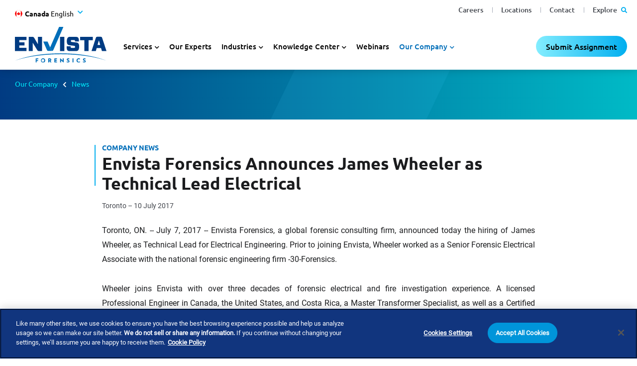

--- FILE ---
content_type: text/html; charset=utf-8
request_url: https://www.envistaforensics.com/en-ca/our-company/news/envista-forensics-announces-james-wheeler-as-technical-lead-electrical/
body_size: 36629
content:
<!DOCTYPE html><html lang="en-CA"><head><link rel="preload" href="/dist/fonts/roboto-v27-latin-regular.woff2" as="font" type="font/woff2" crossorigin="anonymous"><link rel="preload" href="/dist/fonts/ubuntu-v15-latin-700.woff2" as="font" type="font/woff2" crossorigin="anonymous"><link rel="preload" href="/dist/fonts/ubuntu-v15-latin-regular.woff2" as="font" type="font/woff2" crossorigin="anonymous"><link rel="preload" href="/dist/fonts/ubuntu-v15-latin-500.woff2" as="font" type="font/woff2" crossorigin="anonymous"><link rel="preload" href="/dist/fonts/roboto-v27-latin-300.woff2" as="font" type="font/woff2" crossorigin="anonymous"><link rel="preload" href="/dist/fonts/ubuntu-v15-latin-300.woff2" as="font" type="font/woff2" crossorigin="anonymous"><link rel="preload" href="/dist/fonts/roboto-v27-latin-700.woff2" as="font" type="font/woff2" crossorigin="anonymous"><link rel="preload" href="/dist/fonts/fa-regular-400.woff2" as="font" type="font/woff2" crossorigin="anonymous"><link rel="preload" href="/dist/fonts/fa-solid-900.woff2" as="font" type="font/woff2" crossorigin="anonymous"><link rel="preload" href="/dist/fonts/fa-brands-400.woff2" as="font" type="font/woff2" crossorigin="anonymous"><link rel="preload" href="/dist/fonts/slick.woff" as="font" type="font/woff" crossorigin="anonymous"><link rel="preconnect" href="https://www.googletagmanager.com"><link rel="preconnect" href="https://assets.adobedtm.com"><link rel="preconnect" href="https://cdn.cookielaw.org"><link rel="preconnect" href="https://ws.zoominfo.com"><link rel="preconnect" href="https://analytics.clickdimensions.com"><link rel="alternate" hreflang="en-us" href="https://www.envistaforensics.com/our-company/news/envista-forensics-announces-james-wheeler-as-technical-lead-electrical/" /><link rel="alternate" hreflang="en-au" href="https://www.envistaforensics.com/en-au/our-company/news/envista-forensics-announces-james-wheeler-as-technical-lead-electrical/" /><link rel="alternate" hreflang="en-ca" href="https://www.envistaforensics.com/en-ca/our-company/news/envista-forensics-announces-james-wheeler-as-technical-lead-electrical/" /><link rel="alternate" hreflang="es" href="https://www.envistaforensics.com/es-mx/nuestra-compania/noticias/envista-forensics-announces-james-wheeler-as-technical-lead-electrical/" /><link rel="alternate" hreflang="en-sg" href="https://www.envistaforensics.com/en-sg/our-company/news/envista-forensics-announces-james-wheeler-as-technical-lead-electrical/" /><link rel="alternate" hreflang="en-gb" href="https://www.envistaforensics.com/en-uk/our-company/news/envista-forensics-announces-james-wheeler-as-technical-lead-electrical/" /><link rel="alternate" hreflang="da" href="https://www.envistaforensics.com/da/vores-virksomhed/nyheder/envista-forensics-announces-james-wheeler-as-technical-lead-electrical/" /><link rel="alternate" hreflang="en" href="https://www.envistaforensics.com/our-company/news/envista-forensics-announces-james-wheeler-as-technical-lead-electrical/" /><link rel="alternate" href="https://www.envistaforensics.com/our-company/news/envista-forensics-announces-james-wheeler-as-technical-lead-electrical/" hreflang="x-default" /><script>var image = new Image();image.onerror = function () { document.getElementsByTagName('html')[0].classList.add("no-webp"); window.webp_support = false; };image.onload = function () { document.getElementsByTagName('html')[0].classList.add("webp"); window.webp_support = true;};image.src = '[data-uri]'; // webp img</script><script type="text/javascript">/*! loadJS: load a JS file asynchronously. [c]2014 @scottjehl, Filament Group, Inc. (Based on http://goo.gl/REQGQ by Paul Irish). Licensed MIT */(function (w) {var loadJS = function (src, cb, ordered, attributes, referrerPolicy) {"use strict";var tmp;var ref = w.document.getElementsByTagName("script")[0];var script = w.document.createElement("script");if (typeof (cb) === 'boolean') {tmp = ordered;ordered = cb;cb = tmp;}script.src = src;script.async = !ordered;if (attributes) {for (var i = 0; i < attributes.length; i++) {script.setAttribute(attributes[i][0], attributes[i][1]);}}if (referrerPolicy) {script.referrerPolicy = referrerPolicy;}ref.parentNode.insertBefore(script, ref);if (cb && typeof (cb) === "function") {script.onload = cb;}return script;};// commonjsif (typeof module !== "undefined") {module.exports = loadJS;}else {w.loadJS = loadJS;}}(typeof global !== "undefined" ? global : this));</script><script>//anywhere we need to run jQuery in our views will get deferred using this object which will be ran in the footervar jqDeferred = {_queue: [],executed: false,add: function (fcn) {if (this.executed) fcn();else this._queue.push(fcn);},run: function () {for (var i = 0, len = this._queue.length; i < len; i++) {var fcn = this._queue.shift();this.executed = true;fcn();}}};</script><title>Envista Forensics Announces James Wheeler as Technical Lead Electrical | Envista Forensics</title><!-- Favicons --><link rel="shortcut icon" href="/dist/favicons/favicon.ico"><link rel="icon" type="image/png" sizes="36x36" href="/dist/favicons/android-icon-36x36.png"><link rel="icon" type="image/png" sizes="48x48" href="/dist/favicons/android-icon-48x48.png"><link rel="icon" type="image/png" sizes="72x72" href="/dist/favicons/android-icon-72x72.png"><link rel="icon" type="image/png" sizes="96x96" href="/dist/favicons/android-icon-96x96.png"><link rel="icon" type="image/png" sizes="144x144" href="/dist/favicons/android-icon-144x144.png"><link rel="icon" type="image/png" sizes="192x192" href="/dist/favicons/android-icon-192x192.png"><link rel="apple-touch-icon" sizes="57x57" href="/dist/favicons/apple-icon-57x57.png"><link rel="apple-touch-icon" sizes="60x60" href="/dist/favicons/apple-icon-60x60.png"><link rel="apple-touch-icon" sizes="72x72" href="/dist/favicons/apple-icon-72x72.png"><link rel="apple-touch-icon" sizes="76x76" href="/dist/favicons/apple-icon-76x76.png"><link rel="apple-touch-icon" sizes="114x114" href="/dist/favicons/apple-icon-114x114.png"><link rel="apple-touch-icon" sizes="120x120" href="/dist/favicons/apple-icon-120x120.png"><link rel="apple-touch-icon" sizes="144x144" href="/dist/favicons/apple-icon-144x144.png"><link rel="apple-touch-icon" sizes="152x152" href="/dist/favicons/apple-icon-152x152.png"><link rel="apple-touch-icon" sizes="180x180" href="/dist/favicons/apple-icon-180x180.png"><link rel="icon" type="image/png" sizes="16x16" href="/dist/favicons/favicon-16x16.png"><link rel="icon" type="image/png" sizes="32x32" href="/dist/favicons/favicon-32x32.png"><link rel="icon" type="image/png" sizes="96x96" href="/dist/favicons/favicon-96x96.png"><link rel="manifest" href="/dist/favicons/manifest.json"><meta name="msapplication-TileColor" content="#ffffff"><meta name="msapplication-TileImage" content="/dist/favicons/ms-icon-70x70.png"><meta name="msapplication-TileImage" content="/dist/favicons/ms-icon-144x144.png"><meta name="msapplication-TileImage" content="/dist/favicons/ms-icon-150x150.png"><meta name="msapplication-TileImage" content="/dist/favicons/ms-icon-310x310.png"><meta name="theme-color" content="#ffffff"><!-- Meta tags --><meta charset="utf-8"><meta http-equiv="X-UA-Compatible" content="IE=edge"><meta name="viewport" content="width=device-width, initial-scale=1, shrink-to-fit=no"><link rel="canonical" href="https://www.envistaforensics.com/en-ca/our-company/news/envista-forensics-announces-james-wheeler-as-technical-lead-electrical/"><meta name="description" content="Scott Broad, Vice President of Canadian Operations at Envista Forensics, announced today the hiring of Mr. James Wheeler, as Technical Lead for Electrical Engineering." /><meta name="ROBOTS" content="INDEX,FOLLOW" /><meta property="og:title" content="Envista Forensics Announces James Wheeler as Technical Lead Electrical | Envista Forensics" /><meta property="og:description" content="Scott Broad, Vice President of Canadian Operations at Envista Forensics, announced today the hiring of Mr. James Wheeler, as Technical Lead for Electrical Engineering." /><meta property="og:type" content="website" /><meta property="og:url" content="https://www.envistaforensics.com/en-ca/our-company/news/envista-forensics-announces-james-wheeler-as-technical-lead-electrical/" /><style>/*! CSS Used from: https://www.envistaforensics.com/dist-jxjs4eqd5q/css/sass.css */:root{--blue:#007bff;--indigo:#6610f2;--purple:#6f42c1;--pink:#e83e8c;--red:#dc3545;--orange:#fd7e14;--yellow:#ffc107;--green:#28a745;--teal:#20c997;--cyan:#17a2b8;--white:#fff;--gray:#6c757d;--gray-dark:#343a40;--primary:#007bff;--secondary:#6c757d;--success:#28a745;--info:#17a2b8;--warning:#ffc107;--danger:#dc3545;--light:#f8f9fa;--dark:#343a40;--breakpoint-xs:0;--breakpoint-sm:576px;--breakpoint-md:768px;--breakpoint-lg:992px;--breakpoint-xl:1200px;--font-family-sans-serif:-apple-system, BlinkMacSystemFont, "Segoe UI", Roboto, "Helvetica Neue", Arial, "Noto Sans", sans-serif, "Apple Color Emoji", "Segoe UI Emoji", "Segoe UI Symbol", "Noto Color Emoji";--font-family-monospace:SFMono-Regular, Menlo, Monaco, Consolas, "Liberation Mono", "Courier New", monospace;}*,*::before,*::after{-webkit-box-sizing:border-box;box-sizing:border-box;}html{font-family:sans-serif;line-height:1.15;-webkit-text-size-adjust:100%;-webkit-tap-highlight-color:rgba(0,0,0,0);}footer,header,main,nav,section{display:block;}body{margin:0;font-family:-apple-system,BlinkMacSystemFont,"Segoe UI",Roboto,"Helvetica Neue",Arial,"Noto Sans",sans-serif,"Apple Color Emoji","Segoe UI Emoji","Segoe UI Symbol","Noto Color Emoji";font-size:1rem;font-weight:400;line-height:1.5;color:#212529;text-align:left;background-color:#fff;}[tabindex="-1"]:focus{outline:0!important;}h1,h2,h3,h4{margin-top:0;margin-bottom:.5rem;}p{margin-top:0;margin-bottom:1rem;}ul{margin-top:0;margin-bottom:1rem;}ul ul{margin-bottom:0;}a{color:#007bff;text-decoration:none;background-color:transparent;}a:hover{color:#0056b3;text-decoration:underline;}img{vertical-align:middle;border-style:none;}svg{overflow:hidden;vertical-align:middle;}label{display:inline-block;margin-bottom:.5rem;}button{border-radius:0;}button:focus{outline:1px dotted;outline:5px auto -webkit-focus-ring-color;}input,button{margin:0;font-family:inherit;font-size:inherit;line-height:inherit;}button,input{overflow:visible;}button{text-transform:none;}button,[type=button],[type=submit]{-webkit-appearance:button;}button:not(:disabled),[type=button]:not(:disabled),[type=submit]:not(:disabled){cursor:pointer;}input[type=checkbox]{-webkit-box-sizing:border-box;box-sizing:border-box;padding:0;}h1,h2,h3,h4{margin-bottom:.5rem;font-weight:500;line-height:1.2;}h1{font-size:2.5rem;}h2{font-size:2rem;}h3{font-size:1.75rem;}h4{font-size:1.5rem;}.container{width:100%;padding-right:15px;padding-left:15px;margin-right:auto;margin-left:auto;}@media (min-width: 576px){.container{max-width:540px;}}@media (min-width: 768px){.container{max-width:720px;}}@media (min-width: 992px){.container{max-width:960px;}}@media (min-width: 1200px){.container{max-width:1140px;}}.container-fluid{width:100%;padding-right:15px;padding-left:15px;margin-right:auto;margin-left:auto;}.row{display:-webkit-box;display:-ms-flexbox;display:flex;-ms-flex-wrap:wrap;flex-wrap:wrap;margin-right:-15px;margin-left:-15px;}.col-md-12,.col{position:relative;width:100%;padding-right:15px;padding-left:15px;}.col{-ms-flex-preferred-size:0;flex-basis:0;-webkit-box-flex:1;-ms-flex-positive:1;flex-grow:1;max-width:100%;}@media (min-width: 768px){.col-md-12{-webkit-box-flex:0;-ms-flex:0 0 100%;flex:0 0 100%;max-width:100%;}}.form-control{display:block;width:100%;height:calc(1.5em + 0.75rem + 2px);padding:.375rem .75rem;font-size:1rem;font-weight:400;line-height:1.5;color:#495057;background-color:#fff;background-clip:padding-box;border:1px solid #ced4da;border-radius:.25rem;-webkit-transition:border-color .15s ease-in-out,-webkit-box-shadow .15s ease-in-out;transition:border-color .15s ease-in-out,-webkit-box-shadow .15s ease-in-out;transition:border-color .15s ease-in-out,box-shadow .15s ease-in-out;transition:border-color .15s ease-in-out,box-shadow .15s ease-in-out,-webkit-box-shadow .15s ease-in-out;}@media (prefers-reduced-motion: reduce){.form-control{-webkit-transition:none;transition:none;}}.form-control:focus{color:#495057;background-color:#fff;border-color:#80bdff;outline:0;-webkit-box-shadow:0 0 0 .2rem rgba(0,123,255,.25);box-shadow:0 0 0 .2rem rgba(0,123,255,.25);}.form-control::placeholder{color:#6c757d;opacity:1;}.form-control:disabled{background-color:#e9ecef;opacity:1;}.btn{display:inline-block;font-weight:400;color:#212529;text-align:center;vertical-align:middle;-webkit-user-select:none;-moz-user-select:none;-ms-user-select:none;user-select:none;background-color:transparent;border:1px solid transparent;padding:.375rem .75rem;font-size:1rem;line-height:1.5;border-radius:.25rem;-webkit-transition:color .15s ease-in-out,background-color .15s ease-in-out,border-color .15s ease-in-out,-webkit-box-shadow .15s ease-in-out;transition:color .15s ease-in-out,background-color .15s ease-in-out,border-color .15s ease-in-out,-webkit-box-shadow .15s ease-in-out;transition:color .15s ease-in-out,background-color .15s ease-in-out,border-color .15s ease-in-out,box-shadow .15s ease-in-out;transition:color .15s ease-in-out,background-color .15s ease-in-out,border-color .15s ease-in-out,box-shadow .15s ease-in-out,-webkit-box-shadow .15s ease-in-out;}@media (prefers-reduced-motion: reduce){.btn{-webkit-transition:none;transition:none;}}.btn:hover{color:#212529;text-decoration:none;}.btn:focus{outline:0;-webkit-box-shadow:0 0 0 .2rem rgba(0,123,255,.25);box-shadow:0 0 0 .2rem rgba(0,123,255,.25);}.btn:disabled{opacity:.65;}.collapse:not(.show){display:none;}.dropdown{position:relative;}.dropdown-toggle{white-space:nowrap;}.dropdown-toggle::after{display:inline-block;margin-left:.255em;vertical-align:.255em;content:"";border-top:.3em solid;border-right:.3em solid transparent;border-bottom:0;border-left:.3em solid transparent;}.dropdown-toggle:empty::after{margin-left:0;}.dropdown-menu{position:absolute;top:100%;left:0;z-index:1000;display:none;float:left;min-width:10rem;padding:.5rem 0;margin:.125rem 0 0;font-size:1rem;color:#212529;text-align:left;list-style:none;background-color:#fff;background-clip:padding-box;border:1px solid rgba(0,0,0,.15);border-radius:.25rem;}.nav{display:-webkit-box;display:-ms-flexbox;display:flex;-ms-flex-wrap:wrap;flex-wrap:wrap;padding-left:0;margin-bottom:0;list-style:none;}.nav-link{display:block;padding:.5rem 1rem;}.nav-link:hover,.nav-link:focus{text-decoration:none;}.nav-pills .nav-link{border-radius:.25rem;}.tab-content>.tab-pane{display:none;}.tab-content>.active{display:block;}.navbar{position:relative;display:-webkit-box;display:-ms-flexbox;display:flex;-ms-flex-wrap:wrap;flex-wrap:wrap;-webkit-box-align:center;-ms-flex-align:center;align-items:center;-webkit-box-pack:justify;-ms-flex-pack:justify;justify-content:space-between;padding:.5rem 1rem;}.navbar-brand{display:inline-block;padding-top:.3125rem;padding-bottom:.3125rem;margin-right:1rem;font-size:1.25rem;line-height:inherit;white-space:nowrap;}.navbar-brand:hover,.navbar-brand:focus{text-decoration:none;}.navbar-nav{display:-webkit-box;display:-ms-flexbox;display:flex;-webkit-box-orient:vertical;-webkit-box-direction:normal;-ms-flex-direction:column;flex-direction:column;padding-left:0;margin-bottom:0;list-style:none;}.navbar-nav .nav-link{padding-right:0;padding-left:0;}.navbar-nav .dropdown-menu{position:static;float:none;}.navbar-collapse{-ms-flex-preferred-size:100%;flex-basis:100%;-webkit-box-flex:1;-ms-flex-positive:1;flex-grow:1;-webkit-box-align:center;-ms-flex-align:center;align-items:center;}.navbar-toggler{padding:.25rem .75rem;font-size:1.25rem;line-height:1;background-color:transparent;border:1px solid transparent;border-radius:.25rem;}.navbar-toggler:hover,.navbar-toggler:focus{text-decoration:none;}@media (min-width: 768px){.navbar-expand-md{-webkit-box-orient:horizontal;-webkit-box-direction:normal;-ms-flex-flow:row nowrap;flex-flow:row nowrap;-webkit-box-pack:start;-ms-flex-pack:start;justify-content:flex-start;}.navbar-expand-md .navbar-nav{-webkit-box-orient:horizontal;-webkit-box-direction:normal;-ms-flex-direction:row;flex-direction:row;}.navbar-expand-md .navbar-nav .dropdown-menu{position:absolute;}.navbar-expand-md .navbar-nav .nav-link{padding-right:.5rem;padding-left:.5rem;}.navbar-expand-md .navbar-collapse{display:-webkit-box!important;display:-ms-flexbox!important;display:flex!important;-ms-flex-preferred-size:auto;flex-basis:auto;}}.clearfix::after{display:block;clear:both;content:"";}.d-none{display:none!important;}@media (min-width: 576px){.d-sm-block{display:block!important;}}.flex-column{-webkit-box-orient:vertical!important;-webkit-box-direction:normal!important;-ms-flex-direction:column!important;flex-direction:column!important;}.sr-only{position:absolute;width:1px;height:1px;padding:0;overflow:hidden;clip:rect(0, 0, 0, 0);white-space:nowrap;border:0;}@media print{*,*::before,*::after{text-shadow:none!important;-webkit-box-shadow:none!important;box-shadow:none!important;}a:not(.btn){text-decoration:underline;}img{page-break-inside:avoid;}p,h2,h3{orphans:3;widows:3;}h2,h3{page-break-after:avoid;}body{min-width:992px!important;}.container{min-width:992px!important;}.navbar{display:none;}}.fa,.fas{-moz-osx-font-smoothing:grayscale;-webkit-font-smoothing:antialiased;display:inline-block;font-style:normal;-webkit-font-feature-settings:normal;font-feature-settings:normal;font-variant:normal;text-rendering:auto;line-height:1;}.fa-phone-alt:before{content:"";}.fa-search:before{content:"";}.sr-only{border:0;clip:rect(0, 0, 0, 0);height:1px;margin:-1px;overflow:hidden;padding:0;position:absolute;width:1px;}.fa,.fas{font-family:"Font Awesome 5 Free";font-weight:900;}.slick-slider{position:relative;display:block;-webkit-box-sizing:border-box;box-sizing:border-box;-webkit-touch-callout:none;-webkit-user-select:none;-moz-user-select:none;-ms-user-select:none;user-select:none;-ms-touch-action:pan-y;touch-action:pan-y;-webkit-tap-highlight-color:transparent;}.slick-list{position:relative;overflow:hidden;display:block;margin:0;padding:0;}.slick-list:focus{outline:none;}.slick-slider .slick-track,.slick-slider .slick-list{-webkit-transform:translate3d(0, 0, 0);transform:translate3d(0, 0, 0);}.slick-track{position:relative;left:0;top:0;display:block;margin-left:auto;margin-right:auto;}.slick-track:before,.slick-track:after{content:"";display:table;}.slick-track:after{clear:both;}.slick-slide{float:left;height:100%;min-height:1px;display:none;}.slick-initialized .slick-slide{display:block;}.slick-prev,.slick-next{position:absolute;display:block;height:20px;width:20px;line-height:0px;font-size:0px;cursor:pointer;background:transparent;color:transparent;top:50%;-webkit-transform:translate(0, -50%);transform:translate(0, -50%);padding:0;border:none;outline:none;}.slick-prev:hover,.slick-prev:focus,.slick-next:hover,.slick-next:focus{outline:none;background:transparent;color:transparent;}.slick-prev:hover:before,.slick-prev:focus:before,.slick-next:hover:before,.slick-next:focus:before{opacity:1;}.slick-prev:before,.slick-next:before{font-family:"slick";font-size:20px;line-height:1;color:#fff;opacity:.75;-webkit-font-smoothing:antialiased;-moz-osx-font-smoothing:grayscale;}.slick-prev{left:-25px;}.slick-prev:before{content:"←";}.slick-next{right:-25px;}.slick-next:before{content:"→";}.slick-dotted.slick-slider{margin-bottom:30px;}.slick-dots{position:absolute;bottom:-25px;list-style:none;display:block;text-align:center;padding:0;margin:0;width:100%;}.slick-dots li{position:relative;display:inline-block;height:20px;width:20px;margin:0 5px;padding:0;cursor:pointer;}.slick-dots li button{border:0;background:transparent;display:block;height:20px;width:20px;outline:none;line-height:0px;font-size:0px;color:transparent;padding:5px;cursor:pointer;}.slick-dots li button:hover,.slick-dots li button:focus{outline:none;}.slick-dots li button:hover:before,.slick-dots li button:focus:before{opacity:1;}.slick-dots li button:before{position:absolute;top:0;left:0;content:"•";width:20px;height:20px;font-family:"slick";font-size:6px;line-height:20px;text-align:center;color:#000;opacity:.25;-webkit-font-smoothing:antialiased;-moz-osx-font-smoothing:grayscale;}.slick-dots li.slick-active button:before{color:#000;opacity:.75;}.container{width:100%;padding-right:15px;padding-left:15px;margin-right:auto;margin-left:auto;}main .page-content{padding-top:1rem;}main .page-content img{max-width:100%;}.hidden{display:none;}img{user-drag:none;-moz-user-focus:ignore;-webkit-user-drag:none;-moz-user-select:none;-ms-user-select:none;-webkit-user-select:none;user-select:none;}footer{position:relative;}.nav-utility{max-height:100%;}.nav-utility .navbar-nav{-webkit-box-orient:horizontal;-webkit-box-direction:normal;-ms-flex-direction:row;flex-direction:row;-webkit-box-flex:1;-ms-flex:1 1 auto;flex:1 1 auto;-webkit-box-pack:end;-ms-flex-pack:end;justify-content:flex-end;padding-right:15px;}.nav-utility .navbar-nav li+li{margin-left:15px;}@media (max-width: 1199.98px){.nav-utility{display:none;}}header{height:100px;position:fixed;top:0;width:100%;z-index:99;}header .desktop-header-wrapper{height:100%;}header .desktop-header-wrapper nav.nav-primary{display:-webkit-box;display:-ms-flexbox;display:flex;height:100%;}header .desktop-header-wrapper nav.nav-primary .logo{height:100%;margin-right:15px;}header .desktop-header-wrapper nav.nav-primary .logo a.navbar-brand{padding:15px;height:100%;}header .desktop-header-wrapper nav.nav-primary .logo a.navbar-brand img{max-height:100%;}header .desktop-header-wrapper nav.nav-primary .navbar-collapse{-webkit-box-align:end;-ms-flex-align:end;align-items:flex-end;}header .desktop-header-wrapper nav.nav-primary .navbar-collapse .dropdown-toggle::after{margin-left:0;vertical-align:inherit;border:0;}header .desktop-header-wrapper nav.nav-primary .navbar-collapse .dropdown-menu{display:none;}header .desktop-header-wrapper nav.nav-primary .navbar-collapse .dropdown-menu ul li{display:block;}header .desktop-header-wrapper nav.nav-primary .navbar-collapse ul{margin-left:0;padding-left:0;}header .desktop-header-wrapper nav.nav-primary .navbar-collapse ul li{list-style-type:none;}header .desktop-header-wrapper nav.nav-primary .navbar-collapse ul li.dropdown{cursor:default;}header .desktop-header-wrapper nav.nav-primary .navbar-collapse>ul>.nav-item>.nav-link{padding:15px;margin-right:0px;}header .desktop-header-wrapper nav.nav-primary .navbar-collapse>ul>.nav-item.dropdown>.nav-link:after{font-family:"Font Awesome 5 Free";font-weight:bold;content:"";font-size:18px;padding-left:5px;}header .desktop-header-wrapper nav.nav-primary .navbar-collapse>ul .nav-item.dropdown:focus>.dropdown-menu{padding:15px;margin:0px;border:0;border-radius:0;top:100%;width:225px;}header .desktop-header-wrapper nav.nav-primary .navbar-collapse>ul .nav-item.dropdown:focus>.dropdown-menu li.nav-item a{font-size:18px;padding:2px 0px;}header .desktop-header-wrapper nav.nav-primary .navbar-collapse>ul .nav-item.dropdown:focus>.dropdown-menu li.nav-item a:hover,header .desktop-header-wrapper nav.nav-primary .navbar-collapse>ul .nav-item.dropdown:focus>.dropdown-menu li.nav-item a:focus{text-decoration:underline;}@media (max-width: 991.98px){header .desktop-header-wrapper{display:none;}}.mobile-overlay{-webkit-transition:all ease .5s;transition:all ease .5s;background:rgba(0,0,0,0);position:absolute;}body{font-family:"Roboto","Roboto-fallback";}body main a:focus,body main button:focus{outline:none;-webkit-box-shadow:0 0 4px #006eb9;box-shadow:0 0 4px #006eb9;}body main a:focus,body main button:focus{outline:none;-webkit-box-shadow:0 0 4px #006eb9;box-shadow:0 0 4px #006eb9;}body footer a:focus,body footer button:focus{outline:none;-webkit-box-shadow:0 0 4px #000;box-shadow:0 0 4px #000;}body footer a:focus,body footer button:focus{outline:none;-webkit-box-shadow:0 0 4px #000;box-shadow:0 0 4px #000;}main{font-size:16px;line-height:1.45em;color:#1b1c1e;}main p{line-height:1.8em;}main a{color:#006eb9;text-decoration:none;border-bottom:1px dotted #006eb9;}main a:hover{color:#006eb9;border-bottom-style:solid;border-bottom-color:#006eb9;text-decoration:none;}main ul li{margin-bottom:.25em;}h1,h2,h3,h4{font-family:"Ubuntu-Bold","Ubuntu-Bold-fallback";font-weight:bold;}h1{font-size:42px;margin-bottom:30px;}h2{font-size:36px;}h3{font-size:30px;}h4{font-size:26px;}#a11y-menu{position:absolute;left:-10000px;top:auto;width:1px;height:1px;overflow:hidden;opacity:0;}#a11y-menu>div{width:100%;padding-right:15px;padding-left:15px;margin-right:auto;margin-left:auto;padding:.5rem 1rem;height:100%;display:-webkit-box;display:-ms-flexbox;display:flex;-webkit-box-align:center;-ms-flex-align:center;align-items:center;}@media (min-width: 1400px){#a11y-menu>div{max-width:1194px;}}@media (min-width: 1535px){#a11y-menu>div{max-width:1280px;}}#a11y-menu>div>div{display:-webkit-box;display:-ms-flexbox;display:flex;-webkit-box-align:center;-ms-flex-align:center;align-items:center;-webkit-box-pack:justify;-ms-flex-pack:justify;justify-content:space-between;-ms-flex-wrap:nowrap;flex-wrap:nowrap;height:100%;line-height:1;width:100%;}#a11y-menu>div>div .skip-btns a{border:thin solid;padding:.25rem;margin:.25rem;text-align:center;}#a11y-menu>div>div .skip-btns a:hover,#a11y-menu>div>div .skip-btns a:focus,#a11y-menu>div>div .skip-btns a:active{color:#0056b3;text-decoration:underline;}#a11y-menu #close-a11y-menu-btn{border:0;padding:.5rem;height:40px;width:40px;border-radius:50%;background:transparent;}#a11y-menu #close-a11y-menu-btn:hover,#a11y-menu #close-a11y-menu-btn:focus,#a11y-menu #close-a11y-menu-btn:active{background:#ccc;}#a11y-menu .close-icon:after{content:"✕";font-size:24px;font-family:"Font Awesome 5 Free";}img{-o-object-fit:contain;object-fit:contain;height:auto;}img.lazyload{visibility:hidden;}img.lazyloaded{visibility:visible;}main{margin-top:140px;}@media (max-width: 1199.98px){main{margin-top:100px;}}body.has-banner main{margin-top:30px;}@media (max-width: 991.98px){body.has-banner main{margin-top:0px;}}main{overflow-x:hidden;}main .page-content{min-height:500px;}main .full-width{position:relative;width:100vw;margin-left:50%;left:-50vw;z-index:3;}main .clearfix::after{content:"";clear:both;display:table;}main .link-enabled{cursor:pointer;}@media (min-width: 1400px){.container{max-width:1194px;}}@media (min-width: 1535px){.container{max-width:1280px;}}.fa-search::before{content:"";}.fa-phone-alt::before{content:"";}footer.footer-main a:hover{text-decoration:none;}footer.footer-main .footer-container{width:100%;padding-right:15px;padding-left:15px;margin-right:auto;margin-left:auto;}@media (min-width: 576px){footer.footer-main .footer-container{max-width:540px;}}@media (min-width: 768px){footer.footer-main .footer-container{max-width:720px;}}@media (min-width: 992px){footer.footer-main .footer-container{max-width:960px;}}@media (min-width: 1200px){footer.footer-main .footer-container{max-width:1140px;}}@media (min-width: 1400px){footer.footer-main .footer-container{max-width:1194px;}}@media (min-width: 1535px){footer.footer-main .footer-container{max-width:1400px;}}footer.footer-main .newsletter-form-block{color:#fff;padding:130px 0 50px 0;}footer.footer-main .newsletter-form-block .close-modal{display:none;}@media (max-width: 767.98px){footer.footer-main .newsletter-form-block .button-col{margin-top:25px;}}footer.footer-main .newsletter-form-block .ns-button{font-family:"Ubuntu-SemiBold","Ubuntu-SemiBold-fallback",Arial,sans-serif;background-color:transparent;color:#fff;border-radius:21px;border:1px solid #fff;display:inline-block;text-transform:none;font-weight:500;padding:8px 32px;font-size:18px;line-height:1.4em;-webkit-transition:background-color .3s,color .3s;transition:background-color .3s,color .3s;min-width:250px;text-align:center;}@media (max-width: 767.98px){footer.footer-main .newsletter-form-block .ns-button{width:100%;min-width:0;}}footer.footer-main .newsletter-form-block .ns-button:hover,footer.footer-main .newsletter-form-block .ns-button:active{cursor:pointer;background-color:#fff;text-decoration:none;color:#00bac6;-webkit-box-shadow:none;box-shadow:none;color:#012756;}footer.footer-main .newsletter-form-block .ns-row{display:-webkit-box;display:-ms-flexbox;display:flex;-ms-flex-wrap:wrap;flex-wrap:wrap;margin-right:-15px;margin-left:-15px;}footer.footer-main .newsletter-form-block .ns-row .ns-col1{-webkit-box-flex:0;-ms-flex:0 0 100%;flex:0 0 100%;max-width:100%;margin-bottom:15px;position:relative;width:100%;padding-right:15px;padding-left:15px;}@media (min-width: 992px){footer.footer-main .newsletter-form-block .ns-row .ns-col1{-webkit-box-flex:0;-ms-flex:0 0 41.6666666667%;flex:0 0 41.6666666667%;max-width:41.6666666667%;}footer.footer-main .newsletter-form-block .ns-row .ns-col1 .inner-content{max-width:500px;}}footer.footer-main .newsletter-form-block .ns-row .ns-col2{-webkit-box-flex:0;-ms-flex:0 0 100%;flex:0 0 100%;max-width:100%;position:relative;width:100%;padding-right:15px;padding-left:15px;}@media (min-width: 992px){footer.footer-main .newsletter-form-block .ns-row .ns-col2{-webkit-box-flex:0;-ms-flex:0 0 58.3333333333%;flex:0 0 58.3333333333%;max-width:58.3333333333%;}}footer.footer-main .newsletter-form-block .ns-row.has-link.no-form .ns-col1{-webkit-box-flex:0;-ms-flex:0 0 100%;flex:0 0 100%;max-width:100%;margin-bottom:15px;position:relative;width:100%;padding-right:15px;padding-left:15px;}@media (min-width: 992px){footer.footer-main .newsletter-form-block .ns-row.has-link.no-form .ns-col1{-webkit-box-flex:0;-ms-flex:0 0 66.6666666667%;flex:0 0 66.6666666667%;max-width:66.6666666667%;}footer.footer-main .newsletter-form-block .ns-row.has-link.no-form .ns-col1 .inner-content{-webkit-box-flex:0;-ms-flex:0 0 33.3333333333%;flex:0 0 33.3333333333%;max-width:33.3333333333%;max-width:none;}}footer.footer-main .newsletter-form-block .ns-row.has-link.no-form .ns-col2{-webkit-box-flex:0;-ms-flex:0 0 100%;flex:0 0 100%;max-width:100%;position:relative;width:100%;padding-right:15px;padding-left:15px;}@media (min-width: 992px){footer.footer-main .newsletter-form-block .ns-row.has-link.no-form .ns-col2{-webkit-box-flex:0;-ms-flex:0 0 33.3333333333%;flex:0 0 33.3333333333%;max-width:33.3333333333%;}}footer.footer-main .newsletter-form-block .ns-row.has-link.no-form .ns-col2.button-col{display:-webkit-box;display:-ms-flexbox;display:flex;-webkit-box-align:end;-ms-flex-align:end;align-items:flex-end;-webkit-box-pack:end;-ms-flex-pack:end;justify-content:flex-end;}footer.footer-main .newsletter-form-block .headline{font-family:"Ubuntu-Bold","Ubuntu-Bold-fallback";font-size:28px;font-weight:700;line-height:1.3em;margin-bottom:20px;}footer.footer-main .newsletter-form-block .headline.mobile{display:none;}footer.footer-main .newsletter-form-block .subheadline{font-family:"Ubuntu-Thin","Ubuntu-Thin-fallback";font-size:24px;font-weight:300;line-height:1.5em;}footer.footer-main .footer-world{background:-webkit-gradient(linear, left top, left bottom, from(#013b82), to(#006EB9));background:linear-gradient(to bottom, #013b82 0%, #006EB9 100%);padding:50px 15px;font-size:14px;color:#fff;position:relative;overflow:hidden;}footer.footer-main .footer-world .backgroundImage{position:absolute;top:0;opacity:.04;width:100%;height:100%;left:0;z-index:0;background-repeat:no-repeat;background-size:75%;background-position:top center;}footer.footer-main .footer-world a{color:#fff;}footer.footer-main .footer-world ul{margin:0;}footer.footer-main .footer-world .mobile-only{display:none;}footer.footer-main .footer-world .footer-container{position:relative;z-index:1;}footer.footer-main .footer-world .footer-container .footer-row{display:-webkit-box;display:-ms-flexbox;display:flex;-ms-flex-wrap:wrap;flex-wrap:wrap;margin-right:-15px;margin-left:-15px;margin-left:0;margin-right:0;}footer.footer-main .footer-world .footer-container .footer-row .footer-info-column{margin-right:15px;max-width:25%;-webkit-box-flex:0;-ms-flex:0 0 25%;flex:0 0 25%;}footer.footer-main .footer-world .footer-container .footer-row .footer-info-column .footer-logo{max-width:170px;margin-bottom:40px;}footer.footer-main .footer-world .footer-container .footer-row .footer-info-column .footer-logo a{display:inline-block;}footer.footer-main .footer-world .footer-container .footer-row .footer-info-column .footer-logo img{width:100%;}footer.footer-main .footer-world .footer-container .footer-row .footer-info-column .footer-address-title{font-size:18px;font-weight:700;font-family:"Ubuntu-Bold","Ubuntu-Bold-fallback";}footer.footer-main .footer-world .footer-container .footer-row .footer-info-column .footer-address{font:normal normal 400 16px/26px "Roboto","Roboto-fallback";}footer.footer-main .footer-world .footer-container .footer-row .footer-nav-column{display:-webkit-box;display:-ms-flexbox;display:flex;-webkit-box-align:end;-ms-flex-align:end;align-items:flex-end;-webkit-box-flex:1;-ms-flex-positive:1;flex-grow:1;}footer.footer-main .footer-world .footer-container .footer-row .footer-nav-column nav{padding:0;display:-webkit-box;display:-ms-flexbox;display:flex;-ms-flex-wrap:wrap;flex-wrap:wrap;margin-right:-15px;margin-left:-15px;-webkit-box-align:start;-ms-flex-align:start;align-items:flex-start;width:100%;display:flex;justify-items:flex-end;}footer.footer-main .footer-world .footer-container .footer-row .footer-nav-column nav .column-decoration{content:" ";height:70px;width:2px;display:block;position:absolute;top:6px;left:5px;}footer.footer-main .footer-world .footer-container .footer-row .footer-nav-column nav .column-decoration.malibu{background-color:#4aceff;}footer.footer-main .footer-world .footer-container .footer-row .footer-nav-column nav .column-decoration.atlantis{background-color:#aed136;}footer.footer-main .footer-world .footer-container .footer-row .footer-nav-column nav .column-decoration.supernova{background-color:#ffc20e;}footer.footer-main .footer-world .footer-container .footer-row .footer-nav-column nav .nav-column{-webkit-box-flex:0;-ms-flex:0 0 100%;flex:0 0 100%;max-width:100%;position:relative;width:100%;padding-right:15px;padding-left:15px;flex:0 0 100%;padding-bottom:25px;display:-webkit-box;display:-ms-flexbox;display:flex;-webkit-box-pack:end;-ms-flex-pack:end;justify-content:flex-end;}@media (min-width: 992px){footer.footer-main .footer-world .footer-container .footer-row .footer-nav-column nav .nav-column{-webkit-box-flex:0;-ms-flex:0 0 33.3333333333%;flex:0 0 33.3333333333%;max-width:33.3333333333%;}}footer.footer-main .footer-world .footer-container .footer-row .footer-nav-column nav .nav-column .inner{display:inline-block;position:relative;padding-left:20px;}footer.footer-main .footer-world .footer-container .footer-row .footer-nav-column nav .nav-column .section-headline{font:normal normal 500 20px/1.3em "Ubuntu-SemiBold","Ubuntu-SemiBold-fallback";margin-bottom:8px;display:inline-block;border-bottom:1px solid transparent;}footer.footer-main .footer-world .footer-container .footer-row .footer-nav-column nav .nav-column .section-headline:hover{border-bottom:1px solid #fff;}footer.footer-main .footer-world .footer-container .footer-row .footer-nav-column nav .nav-column .section-headline:focus{-webkit-box-shadow:none;box-shadow:none;border-bottom:1px solid #fff;}footer.footer-main .footer-world .footer-container .footer-row .footer-nav-column nav ul{display:block;}footer.footer-main .footer-world .footer-container .footer-row .footer-nav-column nav ul li.nav-item{line-height:36px;}footer.footer-main .footer-world .footer-container .footer-row .footer-nav-column nav ul li.nav-item a.nav-link{padding:0px;margin-left:0px;margin-right:0px;display:inline-block;font:normal normal 300 16px/1.5em "Roboto-Thin","Roboto-Thin-fallback";border-bottom:1px solid transparent;margin-bottom:.25em;}footer.footer-main .footer-world .footer-container .footer-row .footer-nav-column nav ul li.nav-item a.nav-link:hover{border-bottom:1px solid #fff;}footer.footer-main .footer-world .footer-container .footer-row .footer-nav-column nav ul li.nav-item a.nav-link:focus{-webkit-box-shadow:none;box-shadow:none;border-bottom:1px solid #fff;}footer.footer-main .footer-world .footer-container .footer-row .footer-nav-column nav ul li.nav-item a.view-all{border-bottom:1px #fff dotted;}footer.footer-main .footer-end{background-color:#013b82;padding-top:40px;padding-bottom:40px;color:#e0e4eb;font-size:14px;}footer.footer-main .footer-end a{color:#e0e4eb;text-decoration:none;border-bottom:1px dotted transparent;}footer.footer-main .footer-end a:hover{color:#fff;border-bottom:1px solid #fff;text-decoration:none;}footer.footer-main .footer-end .bottom-container{width:100%;padding-right:15px;padding-left:15px;margin-right:auto;margin-left:auto;}@media (min-width: 576px){footer.footer-main .footer-end .bottom-container{max-width:540px;}}@media (min-width: 768px){footer.footer-main .footer-end .bottom-container{max-width:720px;}}@media (min-width: 992px){footer.footer-main .footer-end .bottom-container{max-width:960px;}}@media (min-width: 1200px){footer.footer-main .footer-end .bottom-container{max-width:1140px;}}@media (min-width: 1400px){footer.footer-main .footer-end .bottom-container{max-width:1194px;}}@media (min-width: 1535px){footer.footer-main .footer-end .bottom-container{max-width:1400px;}}footer.footer-main .footer-end .bottom-container .bottom-row{display:-webkit-box;display:-ms-flexbox;display:flex;-ms-flex-wrap:wrap;flex-wrap:wrap;margin-right:-15px;margin-left:-15px;}footer.footer-main .footer-end .bottom-container .bottom-links{-webkit-box-flex:0;-ms-flex:0 0 100%;flex:0 0 100%;max-width:100%;position:relative;width:100%;padding-right:15px;padding-left:15px;}@media (min-width: 992px){footer.footer-main .footer-end .bottom-container .bottom-links{-webkit-box-flex:0;-ms-flex:0 0 75%;flex:0 0 75%;max-width:75%;}}footer.footer-main .footer-end .bottom-container .bottom-links .disclaimer{color:#a6acb8;font:normal normal 400 14px/34px "Roboto","Roboto-fallback";}footer.footer-main .footer-end .bottom-container .bottom-links .disclaimer p{margin-bottom:.5rem;}footer.footer-main .footer-end .bottom-container .footer-end-links{display:-webkit-box;display:-ms-flexbox;display:flex;font:normal normal 400 14px/34px "Roboto","Roboto-fallback";}footer.footer-main .footer-end .bottom-container .footer-end-links>div{margin-right:40px;}footer.footer-main .footer-end .bottom-container .footer-end-links>div:last-child{margin-right:0;}footer.footer-main .footer-end .bottom-social-media{display:-webkit-box;display:-ms-flexbox;display:flex;-webkit-box-pack:start;-ms-flex-pack:start;justify-content:flex-start;-webkit-box-align:center;-ms-flex-align:center;align-items:center;-webkit-box-flex:0;-ms-flex:0 0 100%;flex:0 0 100%;max-width:100%;position:relative;width:100%;padding-right:15px;padding-left:15px;}@media (min-width: 992px){footer.footer-main .footer-end .bottom-social-media{-webkit-box-flex:0;-ms-flex:0 0 25%;flex:0 0 25%;max-width:25%;}}footer.footer-main .footer-end .bottom-social-media .social-media{text-align:center;margin-left:-20px;}footer.footer-main .footer-end .bottom-social-media .social-media a{display:inline-block;margin-right:5px;margin-left:5px;height:34px;width:34px;border-radius:50%;-webkit-transition:-webkit-box-shadow .3s;transition:-webkit-box-shadow .3s;transition:box-shadow .3s;transition:box-shadow .3s, -webkit-box-shadow .3s;}footer.footer-main .footer-end .bottom-social-media .social-media a:hover{text-decoration:none;-webkit-box-shadow:0 0 12px #4ca200;box-shadow:0 0 12px #4ca200;}footer.footer-main .footer-end .bottom-social-media .social-media a img{width:100%;vertical-align:inherit;}@media (min-width: 768px){footer.footer-main .footer-end .bottom-social-media{-webkit-box-pack:end;-ms-flex-pack:end;justify-content:flex-end;}footer.footer-main .footer-end .bottom-social-media .social-media{margin-right:20px;}}@media (max-width: 1199.98px){footer.footer-main .footer-end .bottom-social-media .social-media{margin-right:-5px;}}@media (max-width: 991.98px){footer.footer-main .footer-world .backgroundImage{background-size:cover;background-position:12%;}footer.footer-main .footer-world .mobile-only{display:block;}footer.footer-main .footer-world .footer-container .footer-row .footer-info-column{max-width:100%;-webkit-box-flex:0;-ms-flex:0 0 100%;flex:0 0 100%;text-align:center;margin-right:0;}footer.footer-main .footer-world .footer-container .footer-row .footer-info-column .footer-logo{margin-left:auto;margin-right:auto;width:170px;max-width:100%;}footer.footer-main .footer-world .footer-container .footer-row .footer-nav-column{display:none;}footer.footer-main .footer-world .footer-container .footer-row .mobile-footer-navigation{display:-webkit-box;display:-ms-flexbox;display:flex;-ms-flex-wrap:wrap;flex-wrap:wrap;margin-top:50px;margin-bottom:40px;}footer.footer-main .footer-world .footer-container .footer-row .mobile-footer-navigation>div{display:block;-webkit-box-flex:0;-ms-flex:0 0 50%;flex:0 0 50%;width:50%;text-align:center;}footer.footer-main .footer-world .footer-container .footer-row .mobile-footer-navigation>div a{font-family:"Ubuntu-SemiBold","Ubuntu-SemiBold-fallback";display:inline-block;font-size:16px;line-height:1.5em;font-weight:500;margin-bottom:18px;}footer.footer-main .footer-end{padding-bottom:80px;}footer.footer-main .footer-end .bottom-container{text-align:center;}footer.footer-main .footer-end .bottom-container .disclaimer p{margin-bottom:15px;}footer.footer-main .footer-end .bottom-container .footer-end-links{-ms-flex-wrap:wrap;flex-wrap:wrap;-webkit-box-pack:center;-ms-flex-pack:center;justify-content:center;}footer.footer-main .footer-end .bottom-container .footer-end-links>div{margin-right:15px;margin-left:15px;margin-bottom:10px;}footer.footer-main .footer-end .bottom-container .bottom-social-media{-webkit-box-pack:center;-ms-flex-pack:center;justify-content:center;margin-top:30px;}footer.footer-main .newsletter-form-block{padding:30px 0 30px 0;}footer.footer-main .newsletter-form-block .ns-row .ns-col2{margin-bottom:30px;}}@media (max-width: 767.98px){footer.footer-main .newsletter-form-block .ns-row .ns-col1{text-align:left;margin-bottom:25px;}footer.footer-main .newsletter-form-block .ns-row .ns-col1 .headline.desktop{display:none;}footer.footer-main .newsletter-form-block .ns-row .ns-col1 .headline.mobile{display:block;}footer.footer-main .bottom-container .bottom-social-media .social-media{margin-left:0px;margin-right:0px;}}.btn{border-radius:5px;margin-left:0;display:inline-block;text-transform:uppercase;font-weight:700;padding:12px 32px;font-size:16px;-webkit-transition:background-color .3s;transition:background-color .3s;border:0;white-space:normal;background-color:#007bff;color:#fff;}.btn:hover{cursor:pointer;text-decoration:none;}.btn:active{cursor:pointer;}@media (max-width: 767.98px){.btn{padding:11px 32px;}}.btn:hover,.btn:active{background-color:#0069d9;color:#fff;border:0;}.nav-utility{height:40px;font-size:14px;font-weight:500;background-color:#fff;padding:0 15px;-webkit-transition:.2s;transition:.2s;overflow:hidden;}.nav-utility ul.navbar-nav{padding-right:5px;}.nav-utility ul.navbar-nav li{position:relative;margin:0;padding:0 18px;}.nav-utility ul.navbar-nav li+li{margin:0;}.nav-utility ul.navbar-nav li::before{content:" ";border-left:1px solid #a6acb8;display:block;height:11px;width:1px;position:absolute;top:50%;left:0px;-webkit-transform:translateY(-50%);transform:translateY(-50%);}.nav-utility ul.navbar-nav li:first-child::before{content:"";display:none;}.nav-utility ul.navbar-nav li:last-child{padding-right:0;}.nav-utility ul.navbar-nav li.search-item button{margin-top:0px;-webkit-appearance:none;border:0;background-color:transparent;}.nav-utility ul.navbar-nav li.search-item button .fa{font-size:12px;margin-left:5px;}.nav-utility ul.navbar-nav li.search-item button .fa:before{content:"";color:#00aeef;}.nav-utility ul.navbar-nav li.search-item button:hover{text-decoration:underline;}.nav-utility ul.navbar-nav li.search-item button:focus{outline:none;}.nav-utility ul.navbar-nav li a{color:#1b1c1e;}.nav-utility ul.navbar-nav li a:hover{text-decoration:underline;}@media (max-width: 1340px){.nav-utility ul.navbar-nav{padding-right:5px;}}header{height:140px;position:fixed;z-index:99;background-color:#fff;border-bottom:none;-webkit-box-shadow:0 0 16px rgba(0,0,0,.2);box-shadow:0 0 16px rgba(0,0,0,.2);}header a,header li{color:#000;font:normal normal 500 14px/24px "Ubuntu-SemiBold","Ubuntu-SemiBold-fallback";}header li .mako{color:#40444b!important;}header a:hover,header li>button:hover{color:#006eb9;}header .megamenu-row{-ms-flex-wrap:nowrap;flex-wrap:nowrap;}header .megamenu-row .nav-panel{background:#fff;padding-left:15px;padding-right:0;width:480px;max-width:480px;-webkit-box-flex:1;-ms-flex:1 0 480px;flex:1 0 480px;}header .megamenu-row .nav-panel .nav-panel-inner{padding-left:30px;padding-right:15px;padding-top:60px;padding-bottom:30px;}header .megamenu-row .nav-panel .nav-pills .nav-link{border:0;background:0;text-align:left;font-size:20px;font-family:"Ubuntu-SemiBold","Ubuntu-SemiBold-fallback";font-weight:500;display:-webkit-box;display:-ms-flexbox;display:flex;-webkit-box-pack:justify;-ms-flex-pack:justify;justify-content:space-between;-webkit-box-align:center;-ms-flex-align:center;align-items:center;padding:16px 24px;margin-bottom:5px;}header .megamenu-row .nav-panel .nav-pills .nav-link.hidden{display:none!important;}header .megamenu-row .nav-panel .nav-pills .nav-link:after{font-family:"Font Awesome 5 Free";font-weight:bold;content:"";font-size:15px;padding-left:5px;}header .megamenu-row .nav-panel .nav-pills .nav-link:focus,header .megamenu-row .nav-panel .nav-pills .nav-link:hover{color:#1b1c1e;background:#c1f6ff;border-radius:50px;outline:none;}header .megamenu-row .details-panel{position:relative;-webkit-box-flex:1;-ms-flex:auto;flex:auto;background:#f4f7fe;border-radius:0 0 8px 0;overflow:hidden;padding-left:0;width:-webkit-min-content;width:-moz-min-content;width:min-content;-ms-flex:1 0 auto;flex:1 0 auto;max-width:calc(100vw - 480px);min-width:650px;min-height:830px;}header .megamenu-row .details-panel .details-panel-inner{height:100%;}header .megamenu-row .details-panel .tab-content{height:100%;min-width:650px;min-height:830px;}header .megamenu-row .details-panel .tab-pane.active{display:-webkit-box;display:-ms-flexbox;display:flex;text-align:left;-webkit-box-align:start;-ms-flex-align:start;align-items:flex-start;-webkit-box-orient:vertical;-webkit-box-direction:normal;-ms-flex-direction:column;flex-direction:column;-webkit-box-flex:1;-ms-flex:1;flex:1;height:100%;}header .megamenu-row .nav-item-panel{padding-top:64px;padding-bottom:64px;padding-left:64px;padding-right:64px;}header .megamenu-row .nav-item-panel .nav-item-heading{font-size:24px;font-weight:bold;line-height:normal;color:#006eb9;}header .megamenu-row .nav-item-panel .nav-item-description{font-size:14px;margin-top:16px;min-height:88px;padding-bottom:16px;}header .megamenu-row .nav-item-panel .nav-item-children{margin-top:0;display:-webkit-box;display:-ms-flexbox;display:flex;grid-column-gap:64px;-webkit-column-gap:64px;-moz-column-gap:64px;column-gap:64px;margin-bottom:-25px;max-width:100%;-ms-flex-wrap:wrap;flex-wrap:wrap;width:-webkit-max-content;width:-moz-max-content;width:max-content;}header .megamenu-row .details-panel .cta-panel.active{display:-webkit-box;display:-ms-flexbox;display:flex;text-align:center;-webkit-box-align:center;-ms-flex-align:center;align-items:center;-webkit-box-pack:end;-ms-flex-pack:end;justify-content:flex-end;-webkit-box-orient:vertical;-webkit-box-direction:normal;-ms-flex-direction:column;flex-direction:column;-webkit-box-flex:1;-ms-flex:1;flex:1;height:100%;}header .megamenu-row .details-panel .cta-panel.active .cta-content-holder{padding-top:28px;padding-bottom:28px;padding-left:64px;padding-right:64px;max-height:50%;padding-top:64px;}header .megamenu-row .details-panel .cta-panel.active .cta-content-holder>div+div{margin-top:16px;}header .megamenu-row .details-panel .cta-panel.active .cta-image-holder{height:50%;position:relative;width:100%;overflow:hidden;}header .megamenu-row .details-panel .cta-panel.active .cta-heading{font-size:28px;font-weight:bold;color:#006eb9;line-height:normal;}header .megamenu-row .details-panel .cta-panel.active .cta-button .btn{font-family:"Ubuntu-SemiBold","Ubuntu-SemiBold-fallback";position:relative;-webkit-transition:.3s;transition:.3s;font-size:20px;font-weight:500;line-height:1.2em;padding:14px 32px;display:inline-block;border:0;border-radius:26px;text-transform:none;background-color:#006eb9;color:#fff;font-size:16px;line-height:1.15em;padding:12px 32px;margin-left:15px;white-space:nowrap;transition:color .15s ease-in-out,background-color .15s ease-in-out,border-color .15s ease-in-out,box-shadow .15s ease-in-out,-webkit-box-shadow .15s ease-in-out,width .15s ease-in-out,padding-right .15s;border-radius:50px;font-weight:500;font-size:16px;}header .megamenu-row .details-panel .cta-panel.active .cta-button .btn::after{content:" ";-webkit-transition:width .25s;transition:width .25s;margin-top:1px;width:1px;height:11px;background-repeat:no-repeat;background-position:center center;z-index:-1;}header .megamenu-row .details-panel .cta-panel.active .cta-button .btn:hover,header .megamenu-row .details-panel .cta-panel.active .cta-button .btn:active{cursor:pointer;text-decoration:none;padding-right:50px;}header .megamenu-row .details-panel .cta-panel.active .cta-button .btn:hover::after,header .megamenu-row .details-panel .cta-panel.active .cta-button .btn:active::after{background-size:contain;height:15px;width:20px;right:18px;position:absolute;top:50%;-webkit-transform:translateY(-50%);transform:translateY(-50%);opacity:1;z-index:10;}header .megamenu-row .details-panel .cta-panel.active .cta-button .btn:hover,header .megamenu-row .details-panel .cta-panel.active .cta-button .btn:active{background-color:#006eb9;-webkit-box-shadow:0px 0px 16px #006eb9;box-shadow:0px 0px 16px #006eb9;}header .megamenu-row .details-panel .cta-panel.active .cta-button .btn:hover::after,header .megamenu-row .details-panel .cta-panel.active .cta-button .btn:active::after{background-image:url("data:image/svg+xml,%3Csvg xmlns='http://www.w3.org/2000/svg' width='20.676' height='11.622' viewBox='0 0 20.676 11.622'%3E%3Cdefs%3E%3Cstyle%3E.a%7Bfill:%23ffffff;%7D%3C/style%3E%3C/defs%3E%3Cg transform='translate(-4 20.903) rotate(-90)'%3E%3Cpath class='a' d='M14.227,4h1.73V21.352l3.7-3.7L20.9,18.866l-5.189,5.189-.622.621-.622-.621L9.281,18.866l1.244-1.217,3.7,3.7Z'/%3E%3C/g%3E%3C/svg%3E");}header .megamenu-row .details-panel .cta-panel.active .cta-image{position:absolute;left:0;right:0;bottom:0;width:100%;height:100%;clip-path:polygon(0 35%, 0 100%, 100% 100%, 100% 10%);}header .megamenu-row .details-panel .cta-panel.active .cta-image img{-o-object-fit:cover;object-fit:cover;height:100%;width:100%;-o-object-position:center;object-position:center;}header .megamenu-row .details-panel .cta-panel.active .cta-image-overlay{position:absolute;left:0;right:0;bottom:0;width:100%;height:100%;background-color:rgba(0,110,185,0.65098);background-image:url("data:image/svg+xml,%3Csvg%20xmlns%3D%22http%3A%2F%2Fwww.w3.org%2F2000%2Fsvg%22%20width%3D%22600%22%20height%3D%22414%22%20viewBox%3D%220%200%20600%20414%22%20fill%3D%22none%22%3E%3Cpath%20d%3D%22M319.982%20462L259.369%20330.874L511.232%20-163H673.491L377.577%20426.174C372.707%20436.7%20364.781%20445.669%20354.74%20452.019C344.698%20458.369%20332.961%20461.832%20320.922%20461.998L319.982%20462ZM197.707%20461.988C185.688%20461.805%20173.975%20458.334%20163.956%20451.984C153.937%20445.635%20146.031%20436.674%20141.175%20426.163L0%20120.894H162.276L319.976%20461.988L197.707%20461.988Z%22%20fill%3D%22white%22%20fill-opacity%3D%220.12%22%2F%3E%3C%2Fsvg%3E");background-size:100%;background-repeat:no-repeat;background-position:center;background-attachment:inherit;}header .desktop-header-wrapper{height:100px;display:-webkit-box;display:-ms-flexbox;display:flex;-webkit-box-pack:justify;-ms-flex-pack:justify;justify-content:space-between;-webkit-box-align:center;-ms-flex-align:center;align-items:center;}header .desktop-header-wrapper nav.nav-primary{display:-webkit-box;display:-ms-flexbox;display:flex;height:100%;}header .desktop-header-wrapper nav.nav-primary .logo{height:100%;margin-right:0;}header .desktop-header-wrapper nav.nav-primary .logo a.navbar-brand{padding:8px;margin-top:0;margin-left:22px;height:100%;width:200px;display:-webkit-box;display:-ms-flexbox;display:flex;}header .desktop-header-wrapper nav.nav-primary .logo a.navbar-brand img{max-height:100%;max-width:100%;}header .desktop-header-wrapper nav.nav-primary .navbar-collapse{-webkit-box-align:end;-ms-flex-align:end;align-items:flex-end;}header .desktop-header-wrapper nav.nav-primary .navbar-collapse .dropdown-menu{display:none;}header .desktop-header-wrapper nav.nav-primary .navbar-collapse .dropdown-menu ul li{display:block;}header .desktop-header-wrapper nav.nav-primary .navbar-collapse>ul>.nav-item>.nav-link{font:normal normal 500 18px/34px "Ubuntu-SemiBold","Ubuntu-SemiBold-fallback";padding-top:28px;padding-bottom:28px;margin-right:12px;border:0;background-color:transparent;white-space:nowrap;}header .desktop-header-wrapper nav.nav-primary .navbar-collapse>ul>.nav-item.dropdown>.nav-link:after{font-family:"Font Awesome 5 Free";font-weight:bold;content:"";font-size:10px;padding-left:5px;}header .desktop-header-wrapper nav.nav-primary .navbar-collapse>ul .nav-item.dropdown:focus>.dropdown-menu{display:block;}header .desktop-header-wrapper nav.nav-primary .navbar-collapse>ul>.nav-item.dropdown:focus>.dropdown-menu{padding:15px;-webkit-box-shadow:0 2px 2px rgba(0,0,0,.14);box-shadow:0 2px 2px rgba(0,0,0,.14);width:225px;}header .desktop-header-wrapper nav.nav-primary .navbar-collapse>ul>.nav-item.dropdown:focus>.dropdown-menu li.nav-item a{font-size:18px;padding:0px 0px!important;display:inline-block;border-bottom:thin solid transparent;text-decoration:none!important;}header .desktop-header-wrapper nav.nav-primary .navbar-collapse>ul>.nav-item.dropdown:focus>.dropdown-menu li.nav-item a:hover{text-decoration:none;border-bottom:thin solid;}header .desktop-header-wrapper nav.nav-primary .navbar-collapse>ul>.nav-item.dropdown:focus>.dropdown-menu li.nav-item.nav-item-explore a{text-decoration:none;color:#006eb9;border-bottom:thin dotted;}header .desktop-header-wrapper nav.nav-primary .navbar-collapse>ul>.nav-item.dropdown:focus>.dropdown-menu li.nav-item.nav-item-explore a:hover{text-decoration:none;border-bottom:thin solid;}header .desktop-header-wrapper nav.nav-primary .navbar-collapse>ul>.nav-item.dropdown.megamenu{position:inherit;}header .desktop-header-wrapper nav.nav-primary .navbar-collapse>ul>.nav-item.dropdown.megamenu>.dropdown-menu{padding:0px;width:100vw;height:100vh;max-height:calc(100vh - 100px);overflow-y:auto;right:0;position:absolute;background-color:#fff;font-size:14px;font-family:"Roboto","Roboto-fallback";font-weight:normal;background:rgba(0,0,0,.5);}header .desktop-header-wrapper nav.nav-primary .navbar-collapse>ul>.nav-item.dropdown.megamenu>.dropdown-menu>.inner{padding:0 15px 12px 0px;}header .desktop-header-wrapper nav.nav-primary .navbar-collapse>ul>.nav-item.dropdown.megamenu>.dropdown-menu .ts{position:fixed;left:0;width:100%;height:200px;margin-top:-200px;z-index:1;pointer-events:none;-webkit-box-shadow:0 0 16px rgba(0,0,0,.2);box-shadow:0 0 16px rgba(0,0,0,.2);}header .desktop-header-wrapper nav.nav-primary .navbar-collapse>ul>.nav-item.dropdown.megamenu>.dropdown-menu .close-megamenu{color:#1b1c1e;border:1px solid transparent;background-color:transparent;position:absolute;top:0;right:15px;height:48px;width:48px;line-height:48px;padding:0;margin-top:15px;font-family:Arial;font-size:48px;font-weight:400;}header .desktop-header-wrapper nav.nav-primary .navbar-collapse>ul>.nav-item.dropdown.megamenu>.dropdown-menu .close-megamenu:focus{border:1px dotted #000;outline:none;}header .desktop-header-wrapper nav.nav-primary .navbar-collapse>ul>.nav-item.dropdown.megamenu>.dropdown-menu .close-megamenu span{display:block;}header .desktop-header-wrapper nav.nav-primary .navbar-collapse>ul>.nav-item.dropdown.megamenu:hover,header .desktop-header-wrapper nav.nav-primary .navbar-collapse>ul>.nav-item.dropdown.megamenu:focus{position:inherit;}header .desktop-header-wrapper .full-featured{margin-right:20px;display:-webkit-box;display:-ms-flexbox;display:flex;-ms-flex-wrap:nowrap;flex-wrap:nowrap;margin-top:6px;}header .desktop-header-wrapper .full-featured .featured-link a{font-family:"Ubuntu-SemiBold","Ubuntu-SemiBold-fallback";position:relative;-webkit-transition:.3s;transition:.3s;font-size:20px;font-weight:500;line-height:1.2em;padding:14px 32px;display:inline-block;border:0;border-radius:26px;text-transform:none;z-index:1;background-color:#00aeef;background:linear-gradient(88deg, #84EEFF 0%, #00aeef 100%);color:#000;padding:10px 20px;font:normal normal 500 16px/1.4em "Ubuntu-SemiBold","Ubuntu-SemiBold-fallback";white-space:nowrap;}header .desktop-header-wrapper .full-featured .featured-link a:hover,header .desktop-header-wrapper .full-featured .featured-link a:active{cursor:pointer;text-decoration:none;}header .desktop-header-wrapper .full-featured .featured-link a:before{border-radius:inherit;background:linear-gradient(88deg, #84eeff 0%, #07e6ff 100%);content:"";display:block;height:100%;position:absolute;top:0;left:0;opacity:0;width:100%;z-index:-1;-webkit-transition:opacity .3s;transition:opacity .3s;}header .desktop-header-wrapper .full-featured .featured-link a:hover,header .desktop-header-wrapper .full-featured .featured-link a:active{color:#1b1c1e;}header .desktop-header-wrapper .full-featured .featured-link a:hover:before,header .desktop-header-wrapper .full-featured .featured-link a:active:before{opacity:1;}@media (min-width: 992px){header .desktop-header-wrapper nav.nav-primary ul.navbar-nav{-ms-flex-wrap:nowrap;flex-wrap:nowrap;}}@media (max-width: 1440px){header .desktop-header-wrapper nav.nav-primary .navbar-collapse>ul>.nav-item>.nav-link{font-size:16px;}}@media (max-width: 1362px){header .desktop-header-wrapper nav.nav-primary .navbar-collapse>ul>.nav-item>.nav-link{padding-left:10px;padding-right:10px;}}@media (max-width: 1300px){header .desktop-header-wrapper nav.nav-primary .navbar-collapse>ul>.nav-item>.nav-link{font-size:15px;}}@media (max-width: 1300px){header .desktop-header-wrapper nav.nav-primary .navbar-collapse>ul>.nav-item>.nav-link{margin-right:0;}}@media (max-width: 1199.98px){header .desktop-header-wrapper nav.nav-primary .navbar-collapse>ul{display:none;}}@media (max-width: 1024px){header .desktop-header-wrapper nav.nav-primary .navbar-collapse{display:none!important;}}@media (max-width: 1199.98px){header .desktop-header-wrapper{display:none;}}header .desktop-header-wrapper nav.nav-primary .navbar-collapse>ul>.nav-item.dropdown.megamenu .menu-level-heading{font-family:"Ubuntu-Bold","Ubuntu-Bold-fallback";font-size:40px;font-weight:700;position:relative;margin-bottom:24px;line-height:normal;}header .desktop-header-wrapper nav.nav-primary .navbar-collapse>ul>.nav-item.dropdown.megamenu .megamenu-container{margin-left:0;margin-right:auto;width:-webkit-min-content;width:-moz-min-content;width:min-content;}header .desktop-header-wrapper nav.nav-primary .navbar-collapse>ul>.nav-item.dropdown.megamenu .megamenu-container label{display:none;}header .desktop-header-wrapper nav.nav-primary .navbar-collapse>ul>.nav-item.dropdown.megamenu .megamenu-container .fa-search{color:#00aeef;}header .desktop-header-wrapper nav.nav-primary .navbar-collapse>ul>.nav-item.dropdown.megamenu .megamenu-row{display:-webkit-box;display:-ms-flexbox;display:flex;-ms-flex-wrap:wrap;flex-wrap:wrap;margin-right:-15px;margin-left:-15px;-ms-flex-wrap:nowrap;flex-wrap:nowrap;-webkit-box-shadow:0 0 16px rgba(0,0,0,.2);box-shadow:0 0 16px rgba(0,0,0,.2);overflow:hidden;border-radius:0 0 9px 0;}header .desktop-header-wrapper nav.nav-primary .navbar-collapse>ul>.nav-item.dropdown.megamenu .megamenu-row>.col{padding-left:15px;padding-right:15px;}header .desktop-header-wrapper nav.nav-primary .navbar-collapse>ul>.nav-item.dropdown.megamenu .megamenu-row .menu-col{position:relative;}header .desktop-header-wrapper nav.nav-primary .navbar-collapse>ul>.nav-item.dropdown.megamenu .megamenu-row .menu-col>li{margin-bottom:20px;padding-bottom:4px;padding-top:4px;}header .desktop-header-wrapper nav.nav-primary .navbar-collapse>ul>.nav-item.dropdown.megamenu .megamenu-row .menu-col>li>a{font-family:"Ubuntu-Bold","Ubuntu-Bold-fallback";font-weight:bold;font-size:20px;line-height:normal;}header .desktop-header-wrapper nav.nav-primary .navbar-collapse>ul>.nav-item.dropdown.megamenu .megamenu-row .menu-col>li a{white-space:normal;width:-webkit-max-content;width:-moz-max-content;width:max-content;}header .desktop-header-wrapper nav.nav-primary .navbar-collapse>ul>.nav-item.dropdown.megamenu .megamenu-row .menu-col::after{content:" ";position:absolute;right:30px;top:50%;-webkit-transform:translateY(-50%);transform:translateY(-50%);height:calc(100% - 30px);width:2px;background-image:url("data:image/svg+xml,%3C%3Fxml version='1.0' standalone='no'%3F%3E%3C!DOCTYPE svg PUBLIC '-//W3C//DTD SVG 20010904//EN' 'http://www.w3.org/TR/2001/REC-SVG-20010904/DTD/svg10.dtd'%3E%3Csvg version='1.0' xmlns='http://www.w3.org/2000/svg' width='2.000000pt' height='28.000000pt' viewBox='0 0 2.000000 28.000000' preserveAspectRatio='xMidYMid meet'%3E%3Cg transform='translate(0.000000,28.000000) scale(0.100000,-0.100000)'%0Afill='%23000000' stroke='none'%3E%3C/g%3E%3C/svg%3E%0A");background-repeat:repeat-y;}header .desktop-header-wrapper nav.nav-primary .navbar-collapse>ul>.nav-item.dropdown.megamenu .megamenu-row img{max-width:100%;}header .desktop-header-wrapper nav.nav-primary .navbar-collapse>ul>.nav-item.dropdown.megamenu form.search-form{width:100%;display:-webkit-box;display:-ms-flexbox;display:flex;margin-bottom:30px;position:relative;margin-top:10px;}header .desktop-header-wrapper nav.nav-primary .navbar-collapse>ul>.nav-item.dropdown.megamenu form.search-form input[type=text]{background-color:transparent;border:0;border-radius:4px;background:#edeff3 0% 0% no-repeat padding-box;font:normal normal 500 20px/22px "Roboto-SemiBold","Roboto-SemiBold-fallback";color:#000;height:50px;padding:10px 10px 10px 0;text-indent:15px;}header .desktop-header-wrapper nav.nav-primary .navbar-collapse>ul>.nav-item.dropdown.megamenu form.search-form input[type=text]::placeholder{color:#000;}header .desktop-header-wrapper nav.nav-primary .navbar-collapse>ul>.nav-item.dropdown.megamenu form.search-form button[type=submit]{background:transparent;padding:10px 10px;border-radius:0;position:absolute;right:0;top:0;border-radius:0;-webkit-box-shadow:none;box-shadow:none;-webkit-transition:none;transition:none;}header .desktop-header-wrapper nav.nav-primary .navbar-collapse>ul>.nav-item.dropdown.megamenu form.search-form button[type=submit] .fa{padding-top:5px;display:inline-block;height:20px;}header .desktop-header-wrapper nav.nav-primary .navbar-collapse>ul>.nav-item.dropdown.megamenu form.search-form button[type=submit]:hover,header .desktop-header-wrapper nav.nav-primary .navbar-collapse>ul>.nav-item.dropdown.megamenu form.search-form button[type=submit]:active{border-radius:0;-webkit-box-shadow:none;box-shadow:none;}header .desktop-header-overlay{-webkit-transition:opacity .12s;transition:opacity .12s;background:-webkit-gradient(linear, left top, left bottom, from(white), to(transparent));background:linear-gradient(180deg, white 0%, transparent 100%);height:300px;width:100%;z-index:2;position:absolute;pointer-events:none;opacity:0;}@media (max-width: 1199.98px){header{height:100px;}}body.has-banner.transparent header{background-color:transparent;-webkit-box-shadow:none;box-shadow:none;position:fixed;}body.has-banner.transparent header .desktop-header-wrapper #primary-collapsing-navbar,body.has-banner.transparent header .desktop-header-wrapper .full-featured{z-index:2;}body.has-banner.transparent header .desktop-header-overlay{opacity:1;}@media (max-width: 1199.98px){body.has-banner.transparent header .desktop-header-overlay{display:none;}}header .mobile-header-wrapper{display:none;}header .mobile-header-wrapper .top-menu{height:70px;display:-webkit-box;display:-ms-flexbox;display:flex;-webkit-box-align:center;-ms-flex-align:center;align-items:center;-webkit-box-pack:justify;-ms-flex-pack:justify;justify-content:space-between;-webkit-backface-visibility:hidden;}header .mobile-header-wrapper .top-menu::before{content:" ";position:absolute;top:0;left:0;width:100%;height:100%;pointer-events:none;z-index:-1;}header .mobile-header-wrapper .top-menu .navbar-toggler{display:block;position:relative;width:50px;height:50px;text-align:center;padding:0;margin-left:5px;margin-right:20px;border:0;border-radius:50%;background-color:#e0e4eb;-webkit-box-ordinal-group:2;-ms-flex-order:1;order:1;-webkit-transition:margin .3s;transition:margin .3s;}header .mobile-header-wrapper .top-menu .navbar-toggler:focus{outline:0;}header .mobile-header-wrapper .top-menu .navbar-toggler span{display:block;}header .mobile-header-wrapper .top-menu .navbar-toggler .open-icon{width:50px;height:50px;display:inline-block;margin-bottom:0px;background-image:url("data:image/svg+xml,%3Csvg xmlns='http://www.w3.org/2000/svg' xmlns:xlink='http://www.w3.org/1999/xlink' width='17' height='17' viewBox='0 0 17 17'%3E%3Cdefs%3E%3Cstyle%3E.a%7Bfill:none;%7D.b%7Bclip-path:url(%23a);%7D.c%7Bfill:%23545454;%7D%3C/style%3E%3CclipPath id='a'%3E%3Crect class='a' width='17' height='17'/%3E%3C/clipPath%3E%3C/defs%3E%3Cg class='b'%3E%3Cg transform='translate(-1812 -78)'%3E%3Ccircle class='c' cx='1.5' cy='1.5' r='1.5' transform='translate(1812 78)'/%3E%3C/g%3E%3Cg transform='translate(-1805 -78)'%3E%3Ccircle class='c' cx='1.5' cy='1.5' r='1.5' transform='translate(1812 78)'/%3E%3C/g%3E%3Cg transform='translate(-1798 -78)'%3E%3Ccircle class='c' cx='1.5' cy='1.5' r='1.5' transform='translate(1812 78)'/%3E%3C/g%3E%3Cg transform='translate(-1812 -71)'%3E%3Ccircle class='c' cx='1.5' cy='1.5' r='1.5' transform='translate(1812 78)'/%3E%3C/g%3E%3Cg transform='translate(-1805 -71)'%3E%3Ccircle class='c' cx='1.5' cy='1.5' r='1.5' transform='translate(1812 78)'/%3E%3C/g%3E%3Cg transform='translate(-1798 -71)'%3E%3Ccircle class='c' cx='1.5' cy='1.5' r='1.5' transform='translate(1812 78)'/%3E%3C/g%3E%3Cg transform='translate(-1812 -64)'%3E%3Ccircle class='c' cx='1.5' cy='1.5' r='1.5' transform='translate(1812 78)'/%3E%3C/g%3E%3Cg transform='translate(-1805 -64)'%3E%3Ccircle class='c' cx='1.5' cy='1.5' r='1.5' transform='translate(1812 78)'/%3E%3C/g%3E%3Cg transform='translate(-1798 -64)'%3E%3Ccircle class='c' cx='1.5' cy='1.5' r='1.5' transform='translate(1812 78)'/%3E%3C/g%3E%3C/g%3E%3C/svg%3E");background-repeat:no-repeat;background-position:center 12px;background-size:17px 17px;margin-bottom:0;position:relative;}header .mobile-header-wrapper .top-menu .navbar-toggler .open-icon .menu{font:normal normal 400 7px/48px "Roboto","Roboto-fallback";letter-spacing:.35px;color:#000;text-transform:uppercase;left:15px;top:15px;position:absolute;}header .mobile-header-wrapper .top-menu .navbar-toggler .close-icon{display:none;font-family:Arial;color:#006eb9;font-weight:400;font-size:44px;line-height:50px;height:50px;position:absolute;left:12px;top:50%;-webkit-transform:translateY(-50%);transform:translateY(-50%);}header .mobile-header-wrapper .top-menu .mobile-search-icon{display:none;}header .mobile-header-wrapper .top-menu .mobile-search-icon a{display:block;color:#006eb9;height:24px;width:24px;margin-top:25px;-webkit-transform:translateY(-50%);transform:translateY(-50%);}header .mobile-header-wrapper .top-menu .mobile-search-icon a span{font-size:22px;line-height:24px;}header .mobile-header-wrapper .top-menu .mobile-search-icon a span::before{display:block;margin-left:1px;}header .mobile-header-wrapper .top-menu .logo{padding-top:10px;padding-bottom:10px;height:100%;margin-left:20px;margin-right:auto;}header .mobile-header-wrapper .top-menu .logo a{height:100%;}header .mobile-header-wrapper .top-menu .logo a img{height:100%;}header .mobile-header-wrapper .top-menu .close-menu{width:45px;height:45px;visibility:hidden;display:none;}header .mobile-header-wrapper .menu-content{position:absolute;top:100px;left:0px;height:calc(100vh - 100px);width:100%;display:block;margin-left:-100%;background-color:#fff;overflow-y:auto;padding:0px;-webkit-transition:margin .4s;transition:margin .4s;background-color:#e0e4eb;background:transparent -webkit-gradient(linear, left bottom, left top, from(#e0e4eb), to(white)) 0% 0% no-repeat padding-box;background:transparent linear-gradient(0deg, #e0e4eb 0%, white 100%) 0% 0% no-repeat padding-box;}@media (max-width: 1199.98px){header .mobile-header-wrapper{display:block;}}body.has-banner.transparent header .mobile-header-wrapper .top-menu .navbar-toggler{background-color:#fff;}body.has-banner.transparent header .mobile-header-wrapper .top-menu::before{height:150%;background:transparent -webkit-gradient(linear, left top, left bottom, from(white), color-stop(64%, rgba(255, 255, 255, 0.7)), color-stop(69%, rgba(255, 255, 255, 0.6)), color-stop(97%, rgba(255, 255, 255, 0.05)), to(transparent)) 0% 0% no-repeat;background:transparent linear-gradient(180deg, white 0%, rgba(255, 255, 255, 0.7) 64%, rgba(255, 255, 255, 0.6) 69%, rgba(255, 255, 255, 0.05) 97%, transparent 100%) 0% 0% no-repeat;}form button[type=submit]{border-radius:5px;margin-left:0;display:inline-block;text-transform:uppercase;font-weight:700;padding:12px 32px;font-size:16px;-webkit-transition:background-color .3s;transition:background-color .3s;border:0;white-space:normal;background-color:#007bff;color:#fff;}form button[type=submit]:hover{cursor:pointer;text-decoration:none;}form button[type=submit]:active{cursor:pointer;}@media (max-width: 767.98px){form button[type=submit]{padding:11px 32px;}}form button[type=submit]:hover,form button[type=submit]:active{background-color:#0069d9;color:#fff;border:0;}form input{border-radius:4px;}form button[type=submit]{font-family:"Ubuntu-SemiBold","Ubuntu-SemiBold-fallback";position:relative;-webkit-transition:.3s;transition:.3s;font-size:20px;font-weight:500;line-height:1.2em;padding:14px 32px;display:inline-block;border:0;border-radius:26px;text-transform:none;background-color:#de1393;color:#fff;}form button[type=submit]:hover,form button[type=submit]:active{cursor:pointer;text-decoration:none;}form button[type=submit]:hover,form button[type=submit]:active{background-color:#de1393;color:#fff;-webkit-box-shadow:0px 0px 16px #de1393;box-shadow:0px 0px 16px #de1393;}.language-action-row{position:absolute;margin-top:-30px;max-height:100%;display:-webkit-box;display:-ms-flexbox;display:flex;}.language-action-row .col-right{display:none;}.language-action-row .col-right a.btn{font-family:"Ubuntu-SemiBold","Ubuntu-SemiBold-fallback";position:relative;-webkit-transition:.3s;transition:.3s;font-size:20px;font-weight:500;line-height:1.2em;padding:14px 32px;display:inline-block;border:0;border-radius:26px;text-transform:none;z-index:1;background-color:#00aeef;background:linear-gradient(88deg, #84EEFF 0%, #00aeef 100%);color:#000;padding:10px 20px;font:normal normal 500 16px/1.4em "Ubuntu-SemiBold","Ubuntu-SemiBold-fallback";color:#000;background:linear-gradient(88deg, #84EEFF 0%, #00aeef 100%);border-radius:0;font-size:14px;line-height:1.6em;padding:4px 5px;width:100%;min-height:30px;border:0;}.language-action-row .col-right a.btn:hover,.language-action-row .col-right a.btn:active{cursor:pointer;text-decoration:none;}.language-action-row .col-right a.btn:before{border-radius:inherit;background:linear-gradient(88deg, #84eeff 0%, #07e6ff 100%);content:"";display:block;height:100%;position:absolute;top:0;left:0;opacity:0;width:100%;z-index:-1;-webkit-transition:opacity .3s;transition:opacity .3s;}.language-action-row .col-right a.btn:hover,.language-action-row .col-right a.btn:active{color:#1b1c1e;}.language-action-row .col-right a.btn:hover:before,.language-action-row .col-right a.btn:active:before{opacity:1;}.language-action-row .col-right a.btn::before{background:linear-gradient(88deg, #84EEFF 0%, #00aeef 100%);}.language-action-row .col-right a.btn:hover,.language-action-row .col-right a.btn:active{color:#000;}.language-action-row .col-right a.btn:hover::before,.language-action-row .col-right a.btn:active::before{background:linear-gradient(88deg, #84eeff 0%, #07e6ff 100%);}.language-action-row .language-switcher{position:relative;z-index:1001;pointer-events:none;}.language-action-row .language-switcher button.selector{height:30px;border:1px solid transparent;background-color:transparent;display:block;font-size:14px;font-family:"Ubuntu","Ubuntu-fallback";font-weight:normal;padding:2px 8px;text-align:left;pointer-events:all;white-space:nowrap;margin-left:21px;}.language-action-row .language-switcher button.selector *{vertical-align:middle;}.language-action-row .language-switcher button.selector .bold{font-family:"Ubuntu-Bold","Ubuntu-Bold-fallback";font-weight:700;}.language-action-row .language-switcher button.selector::after{display:inline-block;font-family:"Font Awesome 5 Free";font-weight:bold;content:"";font-size:12px;color:#00aeef;margin-left:5px;-webkit-transition:-webkit-transform .3s;transition:-webkit-transform .3s;transition:transform .3s;transition:transform .3s, -webkit-transform .3s;}.language-action-row .language-switcher button.selector .icon{display:inline-block;height:15px;width:15px;border-radius:50%;margin-right:2px;background-size:cover;background-repeat:no-repeat;}.language-action-row .language-switcher button.selector:focus{outline:none;border:1px dotted #000;}.language-action-row .language-switcher .options-dropdown{visibility:hidden;max-height:1px;margin-top:-1px;overflow-y:auto;width:375px;pointer-events:all;opacity:0;background-color:transparent;-webkit-transition:opacity .5s,height .3s,max-height .3s,background-color .5s,margin .5s;transition:opacity .5s,height .3s,max-height .3s,background-color .5s,margin .5s;}.language-action-row .language-switcher .options{padding-left:30px;padding-right:30px;padding-top:15px;padding-bottom:15px;}.language-action-row .language-switcher .options a.option{display:-webkit-box;display:-ms-flexbox;display:flex;font-size:14px;font-family:"Ubuntu","Ubuntu-fallback";font-weight:normal;color:#1b1c1e;-webkit-box-align:center;-ms-flex-align:center;align-items:center;padding:7px 25px;margin-bottom:10px;text-decoration:none;-webkit-box-shadow:0 3px 14px rgba(0,0,0,.15);box-shadow:0 3px 14px rgba(0,0,0,.15);}.language-action-row .language-switcher .options a.option .bold{font-family:"Ubuntu-Bold","Ubuntu-Bold-fallback";font-weight:700;}.language-action-row .language-switcher .options a.option .icon{display:inline-block;height:36px;width:36px;border-radius:50%;margin-right:15px;-webkit-box-shadow:0 0 12px rgba(0,0,0,.2);box-shadow:0 0 12px rgba(0,0,0,.2);background-size:cover;background-repeat:no-repeat;}.language-action-row .language-switcher .options a.option:hover{background-color:#fff;}@media (max-width: 1199.98px){.language-action-row{margin-top:0px;position:relative;background-color:#fff;display:-webkit-box;display:-ms-flexbox;display:flex;}.language-action-row .col-left{-webkit-box-flex:1;-ms-flex:1 1 55%;flex:1 1 55%;max-width:55%;}.language-action-row .col-left .language-switcher button.selector{width:100%;margin-left:0;}.language-action-row .col-right{display:block;-webkit-box-flex:1;-ms-flex:1 1 45%;flex:1 1 45%;max-width:45%;}.language-action-row .language-switcher .options-dropdown{width:100vw;}.language-action-row .language-switcher .options-dropdown .options{padding-left:10px;padding-right:10px;width:100%;}.language-action-row .language-switcher .options-dropdown .options a.option{padding:7px 10px;}}@media (max-width: 575.98px){.language-action-row .col-left .language-switcher button.selector{width:auto;}.language-action-row .col-left{-webkit-box-flex:1;-ms-flex:1 1 50%;flex:1 1 50%;max-width:50%;}.language-action-row .col-right{-webkit-box-flex:1;-ms-flex:1 1 50%;flex:1 1 50%;max-width:50%;}}@media (max-width: 440px){.language-action-row .language-switcher .options-dropdown{width:1px;}.language-action-row .col-left{max-width:none;}}@media (max-width: 353px){.language-action-row .language-switcher button.selector{font-size:12px;}.language-action-row .col-right a.btn{font-size:12px;padding:5px 10px;}}.callout.dark-prussian-blue{background:transparent linear-gradient(108deg, #061426 0%, #012756 100%) 0% 0% no-repeat padding-box;}.callout.dark-prussian-blue .callout-inner .button-col a:hover,.callout.dark-prussian-blue .callout-inner .button-col a:active{color:#012756;}.callout.full-width::before{background-size:79% 320%;}.explore-modal-holder{opacity:0;position:fixed;top:0;left:0;width:100%;min-height:100%;max-height:100vh;overflow-y:auto;z-index:-1;background-color:#061426;background:#061426 linear-gradient(107deg, #061426 15%, #013b82 100%) 0% 0% no-repeat;-webkit-transition:opacity 1s;transition:opacity 1s;color:#fff;display:none;}.explore-modal-holder .contain{max-width:900px;margin-left:auto;margin-right:auto;}.explore-modal-holder .inner.content-section{background-color:#013b82;background:#013b82 linear-gradient(125deg, #013b82 15%, #00aeef 100%) 0% 0% no-repeat;padding:30px 30px 9vw 30px;}.explore-modal-holder .inner.content-section .heading{position:relative;}.explore-modal-holder .inner.content-section .heading .btn-close{-webkit-appearance:none;border:1px solid transparent;background-color:transparent;font-family:Arial;font-size:48px;color:#fff;position:absolute;top:0%;right:-10px;height:50px;line-height:50px;padding:0 10px;}.explore-modal-holder .inner.content-section .heading .btn-close:hover{opacity:.8;}.explore-modal-holder .inner.content-section .heading .btn-close:focus{border:1px dotted #000;outline:none;}.explore-modal-holder .inner.content-section .inner-content{text-align:center;}.explore-modal-holder .inner.content-section .inner-content .headline{font-family:"Ubuntu-Bold","Ubuntu-Bold-fallback";font-size:36px;font-weight:700;line-height:1.4em;margin-bottom:20px;}.explore-modal-holder .inner.content-section .inner-content .description{font-family:"Ubuntu-Thin","Ubuntu-Thin-fallback";font-size:24px;font-weight:300;line-height:1.5em;margin-bottom:50px;}.explore-modal-holder .inner.content-section .inner-content .search-form{position:relative;margin-top:6vw;}.explore-modal-holder .inner.content-section .inner-content .search-form .site-search-input{font-family:"Ubuntu-SemiBold","Ubuntu-SemiBold-fallback";height:60px;border:1px solid #a6acb8;width:100%;padding:6px 60px 6px 30px;color:#1b1c1e;font-size:20px;font-weight:500;}.explore-modal-holder .inner.content-section .inner-content .search-form .site-search-input:focus{outline:none;border-color:#4aceff;-webkit-box-shadow:0 0 4px #006eb9;box-shadow:0 0 4px #006eb9;}.explore-modal-holder .inner.content-section .inner-content .search-form .site-search-input::placeholder{color:#1b1c1e;}.explore-modal-holder .inner.content-section .inner-content .search-form .btn-search{position:absolute;color:#00aeef;right:0;top:0;height:100%;background-color:transparent;border:none;padding:15px 30px;border-radius:0;-webkit-transition:none;transition:none;}.explore-modal-holder .inner.content-section .inner-content .search-form .btn-search span{font-size:28px;}.explore-modal-holder .inner.content-section .inner-content .search-form .btn-search:hover,.explore-modal-holder .inner.content-section .inner-content .search-form .btn-search:active{-webkit-box-shadow:none;box-shadow:none;}.explore-modal-holder .inner.quicklinks-section{text-align:center;padding-top:50px;}.explore-modal-holder .inner.quicklinks-section .contain{max-width:1000px;}.explore-modal-holder .inner.quicklinks-section .headline{font-family:"Ubuntu-Bold","Ubuntu-Bold-fallback";font-size:24px;font-weight:700;line-height:1.4em;margin-bottom:62px;}.explore-modal-holder .inner.quicklinks-section .links{display:-webkit-box;display:-ms-flexbox;display:flex;-webkit-box-pack:center;-ms-flex-pack:center;justify-content:center;-ms-flex-wrap:wrap;flex-wrap:wrap;}.explore-modal-holder .inner.quicklinks-section .links a{font-family:"Ubuntu-SemiBold","Ubuntu-SemiBold-fallback";background-color:transparent;color:#fff;border-radius:26px;border:1px solid #fff;display:inline-block;text-transform:none;font-weight:500;padding:12px 32px;font-size:18px;-webkit-transition:background-color .3s,color .3s;transition:background-color .3s,color .3s;margin-right:20px;margin-bottom:15px;padding:6px 32px;min-height:42px;min-width:184px;}.explore-modal-holder .inner.quicklinks-section .links a:hover,.explore-modal-holder .inner.quicklinks-section .links a:active{cursor:pointer;background-color:#fff;text-decoration:none;color:#000;-webkit-box-shadow:0px 0px 16px #fff;box-shadow:0px 0px 16px #fff;}.explore-modal-holder .inner.quicklinks-section .links a:last-child{margin-right:0;}@media (max-height: 810px){.explore-modal-holder .inner.content-section .inner-content .search-form{margin-top:4vw;}.explore-modal-holder .inner.content-section{padding-bottom:4vw;}}@media (max-height: 660px){.explore-modal-holder .inner.content-section .inner-content .search-form{margin-top:4vw;}.explore-modal-holder .inner.content-section{padding-bottom:4vw;}.explore-modal-holder .inner.quicklinks-section{padding-top:3vw;}}@media (max-width: 1560px){.explore-modal-holder .inner.content-section .inner-content .search-form{margin-top:4vw;}.explore-modal-holder .inner.content-section{padding-bottom:4vw;}}.floatingContactWidget{height:38px;background:#47f4ff 0% 0% no-repeat padding-box;border-radius:19px;z-index:4;bottom:30px;right:30px;opacity:1;display:-webkit-box;display:-ms-flexbox;display:flex;padding:0 10px;-webkit-transition:opacity .5s;transition:opacity .5s;}.floatingContactWidget.fixed{position:fixed;}.floatingContactWidget.hide{opacity:0;}.floatingContactWidget .items{display:-webkit-box;display:-ms-flexbox;display:flex;}.floatingContactWidget .item{position:relative;display:-webkit-box;display:-ms-flexbox;display:flex;-webkit-box-align:center;-ms-flex-align:center;align-items:center;-webkit-box-pack:center;-ms-flex-pack:center;justify-content:center;}.floatingContactWidget .item a{display:inline-block;max-width:100%;border-bottom:0;color:#013b82;-webkit-transition:.2s;transition:.2s;padding:3px 5px;margin:0 5px;}.floatingContactWidget .item a:hover,.floatingContactWidget .item a:focus{border-bottom:0;-webkit-transform:scale(1.2);transform:scale(1.2);}.floatingContactWidget .item a:focus{color:#003558;-webkit-box-shadow:none;box-shadow:none;}.floatingContactWidget .item::before{content:" ";width:1px;height:30px;background:#00bac6;opacity:.7;top:50%;left:100%;position:absolute;-webkit-transform:translateY(-50%);transform:translateY(-50%);}.floatingContactWidget .item:last-child::before{content:"";display:none;}.floatingContactWidget .toggle{background-color:transparent;border:0;display:none;padding:0;margin:9px 0;}.floatingContactWidget .toggle::before{content:"";font-family:"Font Awesome 5 Free";color:#000;font-weight:700;}.floatingContactWidget .toggle:focus{-webkit-box-shadow:none;box-shadow:none;}@media (max-width: 850px){.floatingContactWidget{bottom:0px;right:0px;height:auto;width:42px;-webkit-box-orient:vertical;-webkit-box-direction:normal;-ms-flex-direction:column;flex-direction:column;border-radius:6px 0 0 0;padding:0 6px;}.floatingContactWidget .items{-webkit-box-orient:vertical;-webkit-box-direction:normal;-ms-flex-direction:column;flex-direction:column;max-height:0px;overflow:hidden;-webkit-transition:.5s;transition:.5s;margin-left:4px;margin-right:4px;}.floatingContactWidget .toggle{display:block;}.floatingContactWidget .item{visibility:hidden;}.floatingContactWidget .item a{padding:10px 0px;margin:0 0px;}.floatingContactWidget .item::before{width:100%;height:1px;bottom:0;left:0;top:100%;-webkit-transform:inherit;transform:inherit;}}@media (max-width: 575.98px){.floatingContactWidget{-webkit-transform:translateY(0%);transform:translateY(0%);bottom:0px;right:0px;}}.button-wrapper{z-index:0;}.button-wrapper a:after{content:" ";background-image:url("data:image/svg+xml,%3Csvg xmlns='http://www.w3.org/2000/svg' width='20.676' height='11.622' viewBox='0 0 20.676 11.622'%3E%3Cdefs%3E%3Cstyle%3E.a%7Bfill:%231b1c1e;%7D%3C/style%3E%3C/defs%3E%3Cg transform='translate(-4 20.903) rotate(-90)'%3E%3Cpath class='a' d='M14.227,4h1.73V21.352l3.7-3.7L20.9,18.866l-5.189,5.189-.622.621-.622-.621L9.281,18.866l1.244-1.217,3.7,3.7Z'/%3E%3C/g%3E%3C/svg%3E");mix-blend-mode:multiply;background-size:contain;height:11px;width:18px;position:absolute;top:50%;margin-top:1px;-webkit-transform:translateY(-50%);transform:translateY(-50%);z-index:-1;-webkit-transition:width .25s;transition:width .25s;width:1px;height:11px;background-repeat:no-repeat;background-position:center center;}.button-wrapper a:hover::after{content:" ";background-image:url("data:image/svg+xml,%3Csvg xmlns='http://www.w3.org/2000/svg' width='20.676' height='11.622' viewBox='0 0 20.676 11.622'%3E%3Cdefs%3E%3Cstyle%3E.a%7Bfill:%231b1c1e;%7D%3C/style%3E%3C/defs%3E%3Cg transform='translate(-4 20.903) rotate(-90)'%3E%3Cpath class='a' d='M14.227,4h1.73V21.352l3.7-3.7L20.9,18.866l-5.189,5.189-.622.621-.622-.621L9.281,18.866l1.244-1.217,3.7,3.7Z'/%3E%3C/g%3E%3C/svg%3E");background-size:contain;height:15px;width:20px;right:18px;position:absolute;top:50%;-webkit-transform:translateY(-50%);transform:translateY(-50%);opacity:1;z-index:10;}.button-wrapper .btn{border-radius:100px;text-transform:none;text-align:left;font:normal normal 500 20px/24px "Ubuntu-SemiBold","Ubuntu-SemiBold-fallback";letter-spacing:0px;-webkit-transition:.25s;transition:.25s;position:relative;}.button-wrapper .btn:hover{padding-right:50px;}@media (max-width: 767.98px){.button-wrapper{margin-top:-5px;padding-left:15px;}}@media (min-width: 992px){.iconTextRow-section .container{max-width:1295px;}}.icon-text-row-dtg{margin-top:35px;margin-bottom:60px;margin-right:0;margin-left:0;display:-webkit-box;display:-ms-flexbox;display:flex;-ms-flex-wrap:wrap;flex-wrap:wrap;margin-right:-15px;margin-left:-15px;}@media (max-width: 575.98px){.icon-text-row-dtg{margin-bottom:20px;}}.icon-text-row-dtg .card-col{-webkit-box-flex:0;-ms-flex:0 0 100%;flex:0 0 100%;max-width:100%;}@media (min-width: 992px){.icon-text-row-dtg .card-col{-webkit-box-flex:0;-ms-flex:0 0 33.3333333333%;flex:0 0 33.3333333333%;max-width:33.3333333333%;}}.icon-text-row-dtg .cards-item{background-color:#fff;margin-left:15px;margin-right:15px;height:315px;padding-top:30px;padding-bottom:15px;-webkit-box-shadow:16px 18px 46px #e0e4eb;box-shadow:16px 18px 46px #e0e4eb;margin-bottom:15px;}.icon-text-row-dtg .cards-item .inner-content{border:none;text-align:center;}.icon-text-row-dtg .cards-item .inner-content .title{font-size:24px;}.icon-text-row-dtg .cards-item .inner-content .title.blue{color:#006eb9;}.icon-text-row-dtg .cards-item .inner-content .title.green{color:#4ca200;}.icon-text-row-dtg .cards-item .inner-content .title.pink{color:#de1393;}.icon-text-row-dtg .cards-item .inner-content .text{font:normal normal normal 16px/1.4em "Roboto","Roboto-fallback";padding-left:15px;padding-right:15px;padding-bottom:15px;padding-top:15px;}.icon-text-row-dtg .cards-item .inner-content .text p{line-height:1.4em;}.icon-text-row-dtg .cards-item .inner-content .links{font:normal normal normal 20px/26px "Ubuntu","Ubuntu-fallback";}.icon-text-row-dtg .cards-item .inner-content .links a{color:#1b1c1e;font-size:20px;font-weight:500;line-height:1.45em;font-family:"Ubuntu-SemiBold","Ubuntu-SemiBold-fallback";border:0;}@media (max-width: 575.98px){.icon-text-row-dtg .cards-item .inner-content .links a{text-decoration:underline;}}.icon-text-row-dtg .cards-item .inner-content img{height:65px;}.icon-text-row-dtg .cards-item{-webkit-transition:.3s;transition:.3s;-webkit-backface-visibility:hidden;}.icon-text-row-dtg .cards-item:hover{color:#fff;}.icon-text-row-dtg .cards-item:hover a{text-decoration:underline;color:#fff!important;}.icon-text-row-dtg .cards-item a::after{content:" ";margin-left:10px;text-decoration:none;-webkit-transition:.3s;transition:.3s;background-image:url("data:image/svg+xml,%3Csvg xmlns='http://www.w3.org/2000/svg' width='20.676' height='11.622' viewBox='0 0 20.676 11.622'%3E%3Cdefs%3E%3Cstyle%3E.a%7Bfill:%23000000;%7D%3C/style%3E%3C/defs%3E%3Cg transform='translate(-4 20.903) rotate(-90)'%3E%3Cpath class='a' d='M14.227,4h1.73V21.352l3.7-3.7L20.9,18.866l-5.189,5.189-.622.621-.622-.621L9.281,18.866l1.244-1.217,3.7,3.7Z'/%3E%3C/g%3E%3C/svg%3E");width:21px;height:12px;background-size:contain;background-repeat:no-repeat;display:inline-block;-webkit-transition:margin .3s;transition:margin .3s;}.icon-text-row-dtg .cards-item:hover a::after{background-image:url("data:image/svg+xml,%3Csvg xmlns='http://www.w3.org/2000/svg' width='20.676' height='11.622' viewBox='0 0 20.676 11.622'%3E%3Cdefs%3E%3Cstyle%3E.a%7Bfill:%23ffffff;%7D%3C/style%3E%3C/defs%3E%3Cg transform='translate(-4 20.903) rotate(-90)'%3E%3Cpath class='a' d='M14.227,4h1.73V21.352l3.7-3.7L20.9,18.866l-5.189,5.189-.622.621-.622-.621L9.281,18.866l1.244-1.217,3.7,3.7Z'/%3E%3C/g%3E%3C/svg%3E");margin-left:20px;}.icon-text-row-dtg .cards-item.blue:hover{background-color:#006eb9;cursor:pointer;}.icon-text-row-dtg .cards-item.blue:hover .title{color:#fff;}.icon-text-row-dtg .cards-item.blue:hover img{-webkit-filter:brightness(0) invert(1);filter:brightness(0) invert(1);}.icon-text-row-dtg .cards-item.green:hover{background-color:#4ca200;cursor:pointer;}.icon-text-row-dtg .cards-item.green:hover .title{color:#fff;}.icon-text-row-dtg .cards-item.green:hover img{-webkit-filter:brightness(0) invert(1);filter:brightness(0) invert(1);}.icon-text-row-dtg .cards-item.pink:hover{background-color:#de1393;cursor:pointer;}.icon-text-row-dtg .cards-item.pink:hover .title{color:#fff;}.icon-text-row-dtg .cards-item.pink:hover img{-webkit-filter:brightness(0) invert(1);filter:brightness(0) invert(1);}@media (max-width: 767.98px){.icon-text-row-dtg .cards-item .inner-content img{height:auto;width:66px;}.icon-text-row-dtg .cards-item .inner-content .title{font-size:20px;margin-bottom:0;}.icon-text-row-dtg .cards-item .inner-content .text .text{padding-top:8px;}}.callout-dtg{margin-top:80px;margin-bottom:50px;position:relative;}.callout-dtg .callout-inner{padding:35px 40px 58px 40px;color:#fff;}.callout-dtg .callout-inner .callout-row{display:-webkit-box;display:-ms-flexbox;display:flex;-ms-flex-wrap:wrap;flex-wrap:wrap;margin-right:-15px;margin-left:-15px;}.callout-dtg .callout-inner .callout-row .text-col{-webkit-box-flex:0;-ms-flex:0 0 100%;flex:0 0 100%;max-width:100%;position:relative;width:100%;padding-right:15px;padding-left:15px;}@media (min-width: 992px){.callout-dtg .callout-inner .callout-row .text-col{-webkit-box-flex:0;-ms-flex:0 0 58.3333333333%;flex:0 0 58.3333333333%;max-width:58.3333333333%;}}.callout-dtg .callout-inner .callout-row .button-col{-webkit-box-flex:0;-ms-flex:0 0 100%;flex:0 0 100%;max-width:100%;position:relative;width:100%;padding-right:15px;padding-left:15px;}@media (min-width: 992px){.callout-dtg .callout-inner .callout-row .button-col{-webkit-box-flex:0;-ms-flex:0 0 41.6666666667%;flex:0 0 41.6666666667%;max-width:41.6666666667%;}}.callout-dtg .callout-inner .headline{font-family:"Ubuntu-Bold","Ubuntu-Bold-fallback";font-size:28px;font-weight:700;line-height:1.4em;margin-bottom:0px;}.callout-dtg .callout-inner div.text{font-family:"Ubuntu-Thin","Ubuntu-Thin-fallback";font-size:24px;font-weight:300;line-height:1.45em;margin-top:30px;}.callout-dtg .callout-inner div.text p{margin-bottom:0;line-height:1.5em;}.callout-dtg .callout-inner .button-col{display:-webkit-box;display:-ms-flexbox;display:flex;-webkit-box-pack:end;-ms-flex-pack:end;justify-content:flex-end;-webkit-box-align:end;-ms-flex-align:end;align-items:flex-end;}.callout-dtg .callout-inner .button-col a{font-family:"Ubuntu-SemiBold","Ubuntu-SemiBold-fallback";background-color:transparent;color:#fff;border-radius:21px;border:1px solid #fff;display:inline-block;text-transform:none;font-weight:500;padding:8px 32px;font-size:18px;line-height:1.4em;-webkit-transition:background-color .3s,color .3s;transition:background-color .3s,color .3s;min-width:250px;}.callout-dtg .callout-inner .button-col a:hover,.callout-dtg .callout-inner .button-col a:active{cursor:pointer;background-color:#fff;text-decoration:none;color:#00bac6;-webkit-box-shadow:none;box-shadow:none;}.callout-dtg.full-width:last-child{margin-bottom:0;}.callout-dtg.full-width .callout-container{width:100%;padding-right:15px;padding-left:15px;margin-right:auto;margin-left:auto;}@media (min-width: 1400px){.callout-dtg.full-width .callout-container{max-width:1194px;}}@media (min-width: 1480px){.callout-dtg.full-width .callout-container{max-width:1400px;}}@media (min-width: 1535px){.callout-dtg.full-width .callout-container{max-width:1400px;}}@media (min-width: 1720px){.callout-dtg.full-width .callout-container{max-width:1680px;}}.callout-dtg.stubby-taller-narrower .callout-inner{padding:38px 40px 78px 40px;}.callout-dtg.stubby-taller-narrower .callout-inner .callout-row{display:-webkit-box;display:-ms-flexbox;display:flex;-ms-flex-wrap:wrap;flex-wrap:wrap;margin-right:-15px;margin-left:-15px;}@media (min-width: 992px){.callout-dtg.stubby-taller-narrower .callout-inner .callout-row .text-col{-webkit-box-flex:0;-ms-flex:0 0 66.6666666667%;flex:0 0 66.6666666667%;max-width:66.6666666667%;}}@media (min-width: 992px){.callout-dtg.stubby-taller-narrower .callout-inner .callout-row .button-col{-webkit-box-flex:0;-ms-flex:0 0 33.3333333333%;flex:0 0 33.3333333333%;max-width:33.3333333333%;}}@media (min-width: 1400px){.callout-dtg.stubby-taller-narrower.full-width .callout-container{max-width:1358px;}}@media (max-width: 991.98px){.callout-dtg .callout-inner .callout-row .button-col{margin-top:25px;}}@media (max-width: 767.98px){.callout-dtg .callout-inner{padding:35px 40px 40px 40px;}.callout-dtg .callout-inner div.text{font-size:18px;margin-top:20px;}.callout-dtg .callout-inner .callout-row .button-col{text-align:center;display:block;width:100%;margin-top:30px;}.callout-dtg .callout-inner .callout-row .button-col .btn{width:100%;min-width:0;}}.global-callout .callout-dtg{margin-top:0;}@media (min-width: 1535px){.global-callout .callout-dtg .callout-container{max-width:1388px;}.global-callout .callout-dtg .callout-container .callout-inner{padding-left:0;padding-right:0;padding-bottom:120px;padding-top:50px;}.global-callout .callout-dtg.full-width .callout-container{max-width:1388px;}}main .banner{height:870px;margin-bottom:0;position:relative;max-height:calc(100vh);display:-webkit-box;display:-ms-flexbox;display:flex;-webkit-box-align:center;-ms-flex-align:center;align-items:center;overflow:hidden;background-color:#061426;}main .banner .row{-webkit-box-pack:center;-ms-flex-pack:center;justify-content:center;}@media (max-width: 767.98px){main .banner .row{-webkit-box-pack:left;-ms-flex-pack:left;justify-content:left;}}main .banner .banner-bgs .banner-bg-slide{display:none;}main .banner .banner-bgs .banner-bg-slide:first-child{display:block;}main .banner .banner-bgs.has-slider{position:absolute;left:0;top:0;height:100%;width:100%;}main .banner .banner-bgs.has-slider .banner-slider{height:100%;}main .banner .banner-bgs.has-slider .banner-bg-slide{height:100%;background-size:cover;position:relative;}main .banner .banner-bgs.has-slider .slick-slider.slick-initialized .banner-bg-slide{display:block;}main .banner .banner-bgs.has-slider .slick-slider .slick-prev{z-index:2;left:60px;height:50px;width:25px;}main .banner .banner-bgs.has-slider .slick-slider .slick-prev::before{content:"";font-family:"Font Awesome 5 Free";font-weight:bold;font-size:40px;}main .banner .banner-bgs.has-slider .slick-slider .slick-prev:focus{text-shadow:0 0 0 #000;outline:1px dotted rgba(255,255,255,.4);}main .banner .banner-bgs.has-slider .slick-slider .slick-prev:focus::before{opacity:1;}main .banner .banner-bgs.has-slider .slick-slider .slick-next{z-index:2;right:60px;height:50px;width:25px;}main .banner .banner-bgs.has-slider .slick-slider .slick-next::before{content:"";font-family:"Font Awesome 5 Free";font-weight:bold;font-size:40px;}main .banner .banner-bgs.has-slider .slick-slider .slick-next:focus{outline:1px dotted rgba(255,255,255,.4);}main .banner .banner-bgs.has-slider .slick-slider .slick-next:focus::before{opacity:1;}main .banner .banner-bgs.has-slider .slick-slider .slick-dots{z-index:2;bottom:35px;}main .banner .banner-bgs.has-slider .slick-slider .slick-dots li{margin:0 15px;}main .banner .banner-bgs.has-slider .slick-slider .slick-dots li button{border:1px solid #fff;border-radius:50%;}main .banner .banner-bgs.has-slider .slick-slider .slick-dots li button::before{color:#fff;font-size:20px;color:transparent;background-color:#fff;border-radius:50%;}main .banner .banner-bgs.has-slider .slick-slider .slick-dots li button:focus{outline:1px dotted rgba(255,255,255,.4);}main .banner .banner-bgs.has-slider .slick-slider .slick-dots li.slick-active button::before{opacity:.9;}@media (max-width: 767.98px){main .banner .banner-bgs.has-slider .slick-slider .slick-dots{bottom:25px;}main .banner .banner-bgs.has-slider .slick-slider .slick-dots li{margin:0 5px;}main .banner .banner-bgs.has-slider .slick-slider .slick-dots li button{height:10px;width:10px;padding:0;}main .banner .banner-bgs.has-slider .slick-slider .slick-dots li button::before{height:10px;width:10px;font-size:10px;}}main .banner .banner-bgs.has-slider .slick-slider .slick-list{height:100%;}main .banner .banner-bgs.has-slider .slick-slider .slick-list .slick-track{height:100%;}main .banner .banner-bgs.has-slider .slick-slider .slick-list .slick-track .slick-slide>div{height:100%;}main .banner .banner-bg{background-size:cover;background-repeat:no-repeat;background-position:center center;position:absolute;top:0;left:0;height:100%;width:100%;z-index:1;}main .banner .banner-bg.lazy-desktop-bg{display:none;}@media (min-width: 576px){main .banner .banner-bg.lazy-desktop-bg{display:block;}}main .banner .banner-bg.lazy-mobile-bg{display:none;}@media (max-width: 575.98px){main .banner .banner-bg.lazy-mobile-bg{display:block;}}main .banner.overlay .banner-overlay{position:absolute;z-index:1;top:0;left:0;right:0;bottom:0;background-color:#000;opacity:.2;}main .banner.overlay .banner-overlay.v-overlay::before{background-repeat:no-repeat;position:absolute;height:100%;width:100%;background-size:80% 700%;background-position:-120% 51%;}@media (max-width: 1620px){main .banner.overlay .banner-overlay.v-overlay::before{background-size:75% 700%;background-position:-86% 48%;}}@media (max-width: 1370px){main .banner.overlay .banner-overlay.v-overlay::before{background-size:91% 700%;background-position:-346% 50%;}}@media (max-width: 1200px){main .banner.overlay .banner-overlay.v-overlay::before{background-size:120% 700%;background-position:283% 49%;}}@media (max-width: 991.98px){main .banner.overlay .banner-overlay.v-overlay::before{background-size:110% 700%;background-position:495% 49%;}}@media (max-width: 800px){main .banner.overlay .banner-overlay.v-overlay::before{background-size:150% 700%;background-position:174% 49%;}}@media (max-width: 596px){main .banner.overlay .banner-overlay.v-overlay::before{background-size:250% 700%;background-position:114% 49%;}}main .banner.overlay .banner-overlay.op-20{opacity:.2;}main .banner.overlay .banner-overlay.op-20{opacity:.2;}main .banner.overlay .banner-overlay.v-op-47::before{opacity:.47;}main .banner.overlay .banner-overlay.v-op-49::before{opacity:.49;}main .banner.overlay .banner-overlay.v-op-52::before{opacity:.52;}main .banner.overlay .banner-overlay.v-op-89::before{opacity:.89;}main .banner.overlay .banner-overlay.v-op-93::before{opacity:.93;}main .banner.overlay .banner-overlay.v-a6acb8::before{content:" ";background-image:url("data:image/svg+xml,%3Csvg xmlns='http://www.w3.org/2000/svg' xmlns:xlink='http://www.w3.org/1999/xlink' width='1324.807' height='1285.639' viewBox='0 0 1324.807 1285.639'%3E%3Cdefs%3E%3Cstyle%3E.a%7Bstroke:rgba(0,0,0,0);stroke-miterlimit:10;opacity:1;fill:url(%23a);%7D%3C/style%3E%3ClinearGradient id='a' x1='0.755' y1='0.605' x2='0.025' y2='0.775' gradientUnits='objectBoundingBox'%3E%3Cstop offset='0' stop-color='%23a6acb8'/%3E%3Cstop offset='1' stop-color='%23fff'/%3E%3C/linearGradient%3E%3C/defs%3E%3Cpath class='a' d='M628.712,1441.338,509.622,1171.82,1004.473,156.7h318.8l-581.4,1211a123.664,123.664,0,0,1-111.314,73.635Zm-240.24-.025A123.568,123.568,0,0,1,277.4,1367.678L.025,740.222H318.858L628.7,1441.314Z' transform='translate(0.742 -156.199)'/%3E%3C/svg%3E");}main .banner.overlay .banner-overlay.v-4aceff::before{content:" ";background-image:url("data:image/svg+xml,%3Csvg xmlns='http://www.w3.org/2000/svg' xmlns:xlink='http://www.w3.org/1999/xlink' width='1324.807' height='1285.639' viewBox='0 0 1324.807 1285.639'%3E%3Cdefs%3E%3Cstyle%3E.a%7Bstroke:rgba(0,0,0,0);stroke-miterlimit:10;opacity:1;fill:url(%23a);%7D%3C/style%3E%3ClinearGradient id='a' x1='0.755' y1='0.605' x2='0.025' y2='0.775' gradientUnits='objectBoundingBox'%3E%3Cstop offset='0' stop-color='%234aceff'/%3E%3Cstop offset='1' stop-color='%23fff'/%3E%3C/linearGradient%3E%3C/defs%3E%3Cpath class='a' d='M628.712,1441.338,509.622,1171.82,1004.473,156.7h318.8l-581.4,1211a123.664,123.664,0,0,1-111.314,73.635Zm-240.24-.025A123.568,123.568,0,0,1,277.4,1367.678L.025,740.222H318.858L628.7,1441.314Z' transform='translate(0.742 -156.199)'/%3E%3C/svg%3E");}main .banner.overlay .banner-overlay.v-00bac6::before{content:" ";background-image:url("data:image/svg+xml,%3Csvg xmlns='http://www.w3.org/2000/svg' xmlns:xlink='http://www.w3.org/1999/xlink' width='1324.807' height='1285.639' viewBox='0 0 1324.807 1285.639'%3E%3Cdefs%3E%3Cstyle%3E.a%7Bstroke:rgba(0,0,0,0);stroke-miterlimit:10;opacity:1;fill:url(%23a);%7D%3C/style%3E%3ClinearGradient id='a' x1='0.755' y1='0.605' x2='0.025' y2='0.775' gradientUnits='objectBoundingBox'%3E%3Cstop offset='0' stop-color='%230081b1'/%3E%3Cstop offset='1' stop-color='%230099a2'/%3E%3C/linearGradient%3E%3C/defs%3E%3Cpath class='a' d='M628.712,1441.338,509.622,1171.82,1004.473,156.7h318.8l-581.4,1211a123.664,123.664,0,0,1-111.314,73.635Zm-240.24-.025A123.568,123.568,0,0,1,277.4,1367.678L.025,740.222H318.858L628.7,1441.314Z' transform='translate(0.742 -156.199)'/%3E%3C/svg%3E");}main .banner .container-fluid{height:100%;display:-webkit-box;display:-ms-flexbox;display:flex;-webkit-box-pack:center;-ms-flex-pack:center;justify-content:center;-webkit-box-align:center;-ms-flex-align:center;align-items:center;}main .banner .container-fluid .content{z-index:1;text-align:center;}@media (min-width: 900px){main .banner .container-fluid .content{width:870px;}}main .banner .container-fluid .content .title,main .banner .container-fluid .content h1{font-family:"Ubuntu-Bold","Ubuntu-Bold-fallback";color:#fff;font-size:70px;font-weight:bold;margin-bottom:46px;line-height:1.2;}@media (max-width: 767.98px){main .banner .container-fluid .content .title,main .banner .container-fluid .content h1{margin-top:60px;font-size:45px;text-align:left;}}main .banner .container-fluid .content .text-content{font-size:22px;margin-bottom:15px;}main .banner .container-fluid .content .supernova{color:#ffc20e;}main .banner.overlay .content{color:#fff;}main .banner.align-left .container-fluid{-webkit-box-pack:start;-ms-flex-pack:start;justify-content:flex-start;}main .banner.align-left .container-fluid .content{text-align:left;margin-left:180px;width:660px;}@media (min-width: 1200px){main .banner .container-fluid .content{margin-top:60px;}}@media (max-width: 1600px){main .banner.align-left .container-fluid .content{margin-left:120px;}}@media (max-width: 1500px){main .banner.align-left .container-fluid .content{margin-left:80px;}}@media (max-width: 991.98px){main .banner .content{padding:15px;}}@media (max-width: 767.98px){main .banner{min-height:400px;}main .banner .container-fluid .content{font-size:18px;width:100%;}main .banner .container-fluid .content .title,main .banner .container-fluid .content h1{font-size:40px;margin-bottom:15px;}main .banner .container-fluid .content .text-content{font-size:18px;margin-bottom:0px;}main .banner.align-left .container-fluid{-webkit-box-pack:center;-ms-flex-pack:center;justify-content:center;}main .banner.align-left .container-fluid .content{margin-left:0px;width:100%;}}main .banner .button-wrapper{z-index:1;}main .banner .button-wrapper .btn{background-color:#fff;color:#1b1c1e;}main .banner .button-wrapper .btn:hover{-webkit-box-shadow:0px 3px 16px rgba(255,255,255,.55);box-shadow:0px 3px 16px rgba(255,255,255,.55);}@media (max-width: 767.98px){main .banner .button-wrapper{text-align:left;}}.subpage main .banner{height:828px;min-height:600px;max-height:calc(100vh - 140px);}.subpage main .banner.overlay .check{background-image:url("data:image/svg+xml,%3Csvg xmlns='http://www.w3.org/2000/svg' xmlns:xlink='http://www.w3.org/1999/xlink' width='1324.807' height='1285.639' viewBox='0 0 1324.807 1285.639'%3E%3Cdefs%3E%3Cstyle%3E.a%7Bstroke:rgba(0,0,0,0);stroke-miterlimit:10;opacity:0.1;fill:url(%23a);%7D%3C/style%3E%3ClinearGradient id='a' x1='0.755' y1='0.605' x2='0.025' y2='0.775' gradientUnits='objectBoundingBox'%3E%3Cstop offset='0' stop-color='%23a6acb8'/%3E%3Cstop offset='1' stop-color='%23fff'/%3E%3C/linearGradient%3E%3C/defs%3E%3Cpath class='a' d='M628.712,1441.338,509.622,1171.82,1004.473,156.7h318.8l-581.4,1211a123.664,123.664,0,0,1-111.314,73.635Zm-240.24-.025A123.568,123.568,0,0,1,277.4,1367.678L.025,740.222H318.858L628.7,1441.314Z' transform='translate(0.742 -156.199)'/%3E%3C/svg%3E");background-repeat:no-repeat;background-size:150vw 150vh;background-position:114% 60%;position:absolute;top:0;left:0;width:100%;height:100%;opacity:1;z-index:1;pointer-events:none;}.subpage main .banner .content{margin-top:0;max-width:calc(100vw - 120px);}.subpage main .banner .content .title,.subpage main .banner .content h1{font-family:"Ubuntu-Bold","Ubuntu-Bold-fallback";font-size:65px;font-weight:700;line-height:1.15em;color:#fff;margin-bottom:22px;}@media (max-width: 767.98px){.subpage main .banner .content .title,.subpage main .banner .content h1{font-size:60px;}}.subpage main .banner .content .text-content{font-family:"Ubuntu","Ubuntu-fallback";font-size:24px;color:#fff;font-weight:400;line-height:1.55em;}.subpage main .banner .content .text-content p{line-height:1.55em;}.subpage main .banner.align-left .container-fluid .content{width:780px;}@media (max-width: 767.98px){.subpage main .banner.align-left .container-fluid .content{max-width:calc(100vw - 30px);}.subpage main .banner .container-fluid .content .title,.subpage main .banner .container-fluid .content h1{font-size:40px;margin-bottom:15px;}.subpage main .banner .container-fluid .content .text-content{font-size:18px;}}@media print{header{position:absolute;}header .mobile-header-wrapper .menu-content{display:none!important;}.global-callout,.floatingContactWidget{display:none;}footer.footer-main{border-top:1px solid #000;}footer.footer-main .footer-world{color:#d3d3d3;padding:10px 15px;}footer.footer-main .footer-world .footer-container .footer-row .footer-info-column .footer-logo img{display:none;}footer.footer-main .footer-end .bottom-social-media .social-media{display:none;}footer.footer-main .newsletter-form-block .ns-col1,footer.footer-main .newsletter-form-block .ns-col2{display:none;}}/*! CSS Used fontfaces */@font-face{font-family:"Roboto";font-style:normal;font-weight:400;src:url("https://www.envistaforensics.com/dist/fonts/roboto-v27-latin-regular.eot");src:local(""),url("https://www.envistaforensics.com/dist/fonts/roboto-v27-latin-regular.eot?#iefix") format("embedded-opentype"),url("https://www.envistaforensics.com/dist/fonts/roboto-v27-latin-regular.woff2") format("woff2"),url("https://www.envistaforensics.com/dist/fonts/roboto-v27-latin-regular.woff") format("woff"),url("https://www.envistaforensics.com/dist/fonts/roboto-v27-latin-regular.ttf") format("truetype"),url("https://www.envistaforensics.com/dist/fonts/roboto-v27-latin-regular.svg#Roboto") format("svg");font-display:swap;}@font-face{font-family:"Font Awesome 5 Free";font-style:normal;font-weight:400;font-display:block;src:url("https://www.envistaforensics.com/dist/fonts/fa-regular-400.eot");src:url("https://www.envistaforensics.com/dist/fonts/fa-regular-400.eot?#iefix") format("embedded-opentype"),url("https://www.envistaforensics.com/dist/fonts/fa-regular-400.woff2") format("woff2"),url("https://www.envistaforensics.com/dist/fonts/fa-regular-400.woff") format("woff"),url("https://www.envistaforensics.com/dist/fonts/fa-regular-400.ttf") format("truetype"),url("https://www.envistaforensics.com/dist/fonts/fa-regular-400.svg#fontawesome") format("svg");}@font-face{font-family:"Font Awesome 5 Free";font-style:normal;font-weight:900;font-display:block;src:url("https://www.envistaforensics.com/dist/fonts/fa-solid-900.eot");src:url("https://www.envistaforensics.com/dist/fonts/fa-solid-900.eot?#iefix") format("embedded-opentype"),url("https://www.envistaforensics.com/dist/fonts/fa-solid-900.woff2") format("woff2"),url("https://www.envistaforensics.com/dist/fonts/fa-solid-900.woff") format("woff"),url("https://www.envistaforensics.com/dist/fonts/fa-solid-900.ttf") format("truetype"),url("https://www.envistaforensics.com/dist/fonts/fa-solid-900.svg#fontawesome") format("svg");}@font-face{font-family:"slick";src:url("https://www.envistaforensics.com/dist-jxjs4eqd5q/css/fonts/slick.eot");src:url("https://www.envistaforensics.com/dist-jxjs4eqd5q/css/fonts/slick.eot?#iefix") format("embedded-opentype"),url("https://www.envistaforensics.com/dist-jxjs4eqd5q/css/fonts/slick.woff") format("woff"),url("https://www.envistaforensics.com/dist-jxjs4eqd5q/css/fonts/slick.ttf") format("truetype"),url("https://www.envistaforensics.com/dist-jxjs4eqd5q/css/fonts/slick.svg#slick") format("svg");font-weight:normal;font-style:normal;}@font-face{font-family:"Roboto";font-style:normal;font-weight:400;src:url("https://www.envistaforensics.com/dist/fonts/roboto-v27-latin-regular.eot");src:local(""),url("https://www.envistaforensics.com/dist/fonts/roboto-v27-latin-regular.eot?#iefix") format("embedded-opentype"),url("https://www.envistaforensics.com/dist/fonts/roboto-v27-latin-regular.woff2") format("woff2"),url("https://www.envistaforensics.com/dist/fonts/roboto-v27-latin-regular.woff") format("woff"),url("https://www.envistaforensics.com/dist/fonts/roboto-v27-latin-regular.ttf") format("truetype"),url("https://www.envistaforensics.com/dist/fonts/roboto-v27-latin-regular.svg#Roboto") format("svg");font-display:swap;}@font-face{font-family:"Roboto-fallback";src:local("Arial");size-adjust:107%;ascent-override:96%;descent-override:normal;line-gap-override:9%;}@font-face{font-family:"Ubuntu-Bold";font-style:normal;font-weight:700;src:url("https://www.envistaforensics.com/dist/fonts/ubuntu-v15-latin-700.eot");src:local(""),url("https://www.envistaforensics.com/dist/fonts/ubuntu-v15-latin-700.eot?#iefix") format("embedded-opentype"),url("https://www.envistaforensics.com/dist/fonts/ubuntu-v15-latin-700.woff2") format("woff2"),url("https://www.envistaforensics.com/dist/fonts/ubuntu-v15-latin-700.woff") format("woff"),url("https://www.envistaforensics.com/dist/fonts/ubuntu-v15-latin-700.ttf") format("truetype"),url("https://www.envistaforensics.com/dist/fonts/ubuntu-v15-latin-700.svg#Ubuntu") format("svg");font-display:swap;}@font-face{font-family:"Ubuntu-Bold-fallback";src:local("Trebuchet MS");size-adjust:150%;ascent-override:76%;descent-override:9%;line-gap-override:25%;}@font-face{font-family:"Ubuntu-SemiBold";font-style:normal;font-weight:500;src:url("https://www.envistaforensics.com/dist/fonts/ubuntu-v15-latin-500.eot");src:local(""),url("https://www.envistaforensics.com/dist/fonts/ubuntu-v15-latin-500.eot?#iefix") format("embedded-opentype"),url("https://www.envistaforensics.com/dist/fonts/ubuntu-v15-latin-500.woff2") format("woff2"),url("https://www.envistaforensics.com/dist/fonts/ubuntu-v15-latin-500.woff") format("woff"),url("https://www.envistaforensics.com/dist/fonts/ubuntu-v15-latin-500.ttf") format("truetype"),url("https://www.envistaforensics.com/dist/fonts/ubuntu-v15-latin-500.svg#Ubuntu") format("svg");font-display:swap;}@font-face{font-family:"Ubuntu-SemiBold-fallback";src:local("Trebuchet MS");size-adjust:137%;ascent-override:75%;descent-override:4%;line-gap-override:33%;}@font-face{font-family:"Ubuntu-Thin";font-style:normal;font-weight:300;src:url("https://www.envistaforensics.com/dist/fonts/ubuntu-v15-latin-300.eot");src:local(""),url("https://www.envistaforensics.com/dist/fonts/ubuntu-v15-latin-300.eot?#iefix") format("embedded-opentype"),url("https://www.envistaforensics.com/dist/fonts/ubuntu-v15-latin-300.woff2") format("woff2"),url("https://www.envistaforensics.com/dist/fonts/ubuntu-v15-latin-300.woff") format("woff"),url("https://www.envistaforensics.com/dist/fonts/ubuntu-v15-latin-300.ttf") format("truetype"),url("https://www.envistaforensics.com/dist/fonts/ubuntu-v15-latin-300.svg#Ubuntu") format("svg");font-display:swap;}@font-face{font-family:"Ubuntu-Thin-fallback";src:local("Trebuchet MS");size-adjust:155%;ascent-override:81.2%;descent-override:4%;line-gap-override:33%;}@font-face{font-family:"Ubuntu-Thin-fallback";src:local("Trebuchet MS");size-adjust:102%;ascent-override:92%;descent-override:16%;line-gap-override:8%;}@font-face{font-family:"Ubuntu";font-style:normal;font-weight:400;src:url("https://www.envistaforensics.com/dist/fonts/ubuntu-v15-latin-regular.eot");src:local(""),url("https://www.envistaforensics.com/dist/fonts/ubuntu-v15-latin-regular.eot?#iefix") format("embedded-opentype"),url("https://www.envistaforensics.com/dist/fonts/ubuntu-v15-latin-regular.woff2") format("woff2"),url("https://www.envistaforensics.com/dist/fonts/ubuntu-v15-latin-regular.woff") format("woff"),url("https://www.envistaforensics.com/dist/fonts/ubuntu-v15-latin-regular.ttf") format("truetype"),url("https://www.envistaforensics.com/dist/fonts/ubuntu-v15-latin-regular.svg#Ubuntu") format("svg");font-display:swap;}@font-face{font-family:"Ubuntu-fallback";src:local("Trebuchet MS");size-adjust:102%;size-adjust:104%;ascent-override:93%;descent-override:15%;line-gap-override:8%;}</style><!-- EJS templating --><link type="text/css" href="/dist-g0en63u7st/css/sass.css" rel="stylesheet" async><!-- OneTrust Cookies Consent Notice start for envistaforensics.com -->
<script>
jqDeferred.add(function () {
if (document.readyState == "complete") {
initOneTrustCookieConsent();
}
else {
$(window).on('load', function () {
initOneTrustCookieConsent();
});
}
});
function initOneTrustCookieConsent() {
setTimeout(function () {
loadJS('https://cdn.cookielaw.org/consent/d220f86c-f4be-465a-9f45-a955c77d89cc/OtAutoBlock.js', function () {
loadJS('https://cdn.cookielaw.org/scripttemplates/otSDKStub.js',
null,
false,
[
['charset', 'UTF-8'],
['data-domain-script', 'd220f86c-f4be-465a-9f45-a955c77d89cc']
],
false)
}, 0)
}, true);
}
</script>
<!-- OneTrust Cookies Consent Notice end for envistaforensics.com --><!-- Google Tag Manager -->
<script>
jqDeferred.add(function () {
(function ($) {
if (document.readyState == "complete") {
initGTM();
}
else {
$(window).on('load', function () {
initGTM();
});
}
})(jQuery);
});
function initGTM() {
(function (w, d, s, l, i) {
w[l] = w[l] || []; w[l].push({
'gtm.start':
new Date().getTime(), event: 'gtm.js'
}); var f = d.getElementsByTagName(s)[0],
j = d.createElement(s), dl = l != 'dataLayer' ? '&l=' + l : ''; j.async = true; j.src =
'https://www.googletagmanager.com/gtm.js?id=' + i + dl; f.parentNode.insertBefore(j, f);
})(window, document, 'script', 'dataLayer', 'GTM-5KNC9W6');
}
</script>
<!-- End Google Tag Manager --><script>
jqDeferred.add(function () {
if (document.readyState == "complete") {
initZoomInfo();
}
else {
$(window).on('load', function () {
initZoomInfo();
});
}
});
function initZoomInfo() {
setTimeout(function () {
loadJS('https://ws.zoominfo.com/pixel/QGrTdTAQ70FCQg2oXhAo', null, false, null, 'usafe-url')
});
}
</script></head><body class="subpage newsArticle ci- "><!-- Google Tag Manager (noscript) -->
<noscript>
<iframe src="https://www.googletagmanager.com/ns.html?id=GTM-5KNC9W6" height="0" width="0" style="display:none;visibility:hidden"></iframe>
</noscript>
<!-- End Google Tag Manager (noscript) --><section id="a11y-menu"><div><div class="a11y-menu-container"><div class="skip-btns"><a href="#skip-destination" class="main-content-skip" title="Skip to main content">Skip to main content</a></div><button class="close-menu-btn" id="close-a11y-menu-btn" title="Close the skip menu"><span class="close-icon"></span></button></div></div></section><header ><nav class="nav-utility navbar" aria-label="Utility Navigation"><ul class="nav navbar-nav"><li class="nav-item"><a class="nav-link mako" href="/en-ca/our-company/careers/">Careers</a></li><li class="nav-item"><a class="nav-link mako" href="/en-ca/our-company/office-locations/">Locations</a></li><li class="nav-item"><a class="nav-link mako" href="/en-ca/our-company/contact-us/">Contact</a></li><li class="nav-item search-item"><button type="button" class="nav-link explore-search-toggle mako">Explore <span class="fa fa-search"></span></button></li></ul></nav><div class="language-action-row"><div class="col-left"><div class="language-switcher"><button type="button" class="selector"><span class="current-language-option"><span data-ot-ignore="true" class="icon lazyload optanon-category-C0001" data-bg="/media/4a2hhp1v/flag-canada.svg?quality=80"></span><span class="bold">Canada</span> <span class="language">English</span></span></button><div class="options-dropdown"><div class="options"><a href="https://www.envistaforensics.com/" class="option exclude-external " data-iso="en-US"><span data-ot-ignore="true" class="icon manual-lazyload optanon-category-C0001" data-bg="/media/2qwnv3xk/flag-globe.svg?quality=80"></span><span><span class="bold">Global</span> <span class="language">English</span></span></a><a href="https://www.envistaforensics.com/en-au/" class="option exclude-external " data-iso="en-AU"><span data-ot-ignore="true" class="icon manual-lazyload optanon-category-C0001" data-bg="/media/uebp0gls/flag-au.svg?quality=80"></span><span><span class="bold">Australia</span> <span class="language">English</span></span></a><a href="https://www.envistaforensics.com/en-ca/" class="option exclude-external " data-iso="en-CA"><span data-ot-ignore="true" class="icon manual-lazyload optanon-category-C0001" data-bg="/media/4a2hhp1v/flag-canada.svg?quality=80"></span><span><span class="bold">Canada</span> <span class="language">English</span></span></a><a href="https://www.envistaforensics.com/es-mx/" class="option exclude-external " data-iso="es"><span data-ot-ignore="true" class="icon manual-lazyload optanon-category-C0001" data-bg="/media/41rez5oe/flag-mexico.svg?quality=80"></span><span><span class="bold">Mexico</span> <span class="language">Espa&#241;ol</span></span></a><a href="https://www.envistaforensics.com/en-sg/" class="option exclude-external " data-iso="en-SG"><span data-ot-ignore="true" class="icon manual-lazyload optanon-category-C0001" data-bg="/media/ezlg0lwm/flag-singapore.svg?quality=80"></span><span><span class="bold">Singapore</span> <span class="language">English</span></span></a><a href="https://www.envistaforensics.com/en-uk/" class="option exclude-external " data-iso="en-GB"><span data-ot-ignore="true" class="icon manual-lazyload optanon-category-C0001" data-bg="/media/lvol1vhq/flag-uk.png?quality=80"></span><span><span class="bold">United Kingdom</span> <span class="language">English</span></span></a></div></div></div></div><div class="col-right"><div class="featured-link"><a class="btn" href="/en-ca/submit-assignment/" >Submit Assignment</a></div></div></div><!-- Start Primary Nav Render --><div class="mobile-header-wrapper"><nav class="mobile-navigation" aria-label="Mobile Navigation"><div class="top-menu"><button id="mobile-navbar-toggler" class="navbar-toggler" type="button" aria-label="Mobile Menu"><span class="open-icon"><span class="menu">Menu</span></span><span class="close-icon">&times;</span></button><div class="logo"><a href="/en-ca/"><img src="/media/fefi1fvw/envista-logo-fullcolor.svg?quality=80" alt="Envista Forensics Logo" width="134" height="52" /></a></div><div class="close-menu"><div class="close-button"><span class="icon"></span><span class="text">Close</span></div></div><div class="mobile-search-icon"><a href="/search/" aria-label="Search"><span class="fa fa-search"></span></a></div></div><div class="menu-content sr-none"></div></nav></div><div class="desktop-header-overlay"></div><div class="desktop-header-wrapper"><nav id="primary-collapsing-navbar" class="navbar-expand-md nav-primary" aria-label="Primary Navigation"><div class="logo"><a class="navbar-brand" href="/en-ca/"><img id="navigation-brand" src="/media/fefi1fvw/envista-logo-fullcolor.svg?quality=80" alt="Envista Forensics Logo" width="191" height="74" fetchpriority="high" /></a></div><div class="collapse navbar-collapse"><!-- primaryNav.Type: Mega --><!-- start-primary-nav --><ul class="nav navbar-nav" id="primary-navigation" data-dd-reveal-event="click" data-generate-parent-page-links="false"><!-- top level item --><!-- isMegaMenu: True --><li class="nav-item dropdown megamenu "><a class="nav-link dropdown-toggle" href="/en-ca/services/" id="services-0" role="button" aria-haspopup="true" aria-expanded="false">Services</a><!-- current: /en-ca/our-company/news/envista-forensics-announces-james-wheeler-as-technical-lead-electrical/ link: /en-ca/services/--><!-- linkHtml --></li><!-- top level item --><!-- isMegaMenu: False --><li class="nav-item "><a class="nav-link " href="/en-ca/expert-directory/" >Our Experts</a><!-- current: /en-ca/our-company/news/envista-forensics-announces-james-wheeler-as-technical-lead-electrical/ link: /en-ca/expert-directory/--><!-- linkHtml --></li><!-- top level item --><!-- isMegaMenu: True --><li class="nav-item dropdown megamenu "><a class="nav-link dropdown-toggle" href="/en-ca/how-we-help-clients/" id="industries-0" role="button" aria-haspopup="true" aria-expanded="false">Industries</a><!-- current: /en-ca/our-company/news/envista-forensics-announces-james-wheeler-as-technical-lead-electrical/ link: /en-ca/how-we-help-clients/--><!-- linkHtml --></li><!-- top level item --><!-- isMegaMenu: True --><li class="nav-item dropdown megamenu "><a class="nav-link dropdown-toggle" href="/en-ca/knowledge-center/" id="knowledge-center-0" role="button" aria-haspopup="true" aria-expanded="false">Knowledge Center</a><!-- current: /en-ca/our-company/news/envista-forensics-announces-james-wheeler-as-technical-lead-electrical/ link: /en-ca/knowledge-center/--><!-- linkHtml --></li><!-- top level item --><!-- isMegaMenu: False --><li class="nav-item "><a class="nav-link " href="/en-ca/knowledge-center/webinars/" >Webinars</a><!-- current: /en-ca/our-company/news/envista-forensics-announces-james-wheeler-as-technical-lead-electrical/ link: /en-ca/knowledge-center/webinars/--><!-- linkHtml --></li><!-- top level item --><!-- isMegaMenu: True --><li class="nav-item dropdown megamenu "><a class="nav-link dropdown-toggle active-page" href="/en-ca/our-company/" id="our-company-0" role="button" aria-haspopup="true" aria-expanded="false">Our Company</a><!-- current: /en-ca/our-company/news/envista-forensics-announces-james-wheeler-as-technical-lead-electrical/ link: /en-ca/our-company/--><!-- linkHtml --></li></ul><!-- end-primary-nav --></div></nav><div class="full-featured"><div class="featured-link"><a class="btn" href="/en-ca/submit-assignment/" >Submit Assignment</a></div></div></div><div class="clearfix"></div><!-- End Primary Nav Render --></header><main><div class="page-content"> <div class="full-width news-article-banner"><div class="check"></div><!-- breadcrumb view --><div class="breadcrumbs reduced exclude-root"><div class="fluid-container"><div class="row"><ul><li class="level-1"><a href="/en-ca/">Home</a></li><li class="level-2"><a href="/en-ca/our-company/">Our Company</a></li><li class="level-3"><a href="/en-ca/our-company/news/">News</a></li> </ul></div></div><script type="application/ld+json">{"@context": "https://schema.org","@type": "BreadcrumbList","itemListElement": [{"@type": "ListItem","position": 1,"name": "Home","item": "https://www.envistaforensics.com/en-ca/"}, {"@type": "ListItem","position": 2,"name": "Our Company","item": "https://www.envistaforensics.com/en-ca/our-company/"}, {"@type": "ListItem","position": 3,"name": "News","item": "https://www.envistaforensics.com/en-ca/our-company/news/"}]}</script></div></div><div id="skip-destination"></div><div class="pdf-no-opacity"><div id="pdf-temp" data-pdf-fn="Envista Forensics Announces James Wheeler as Technical Lead Electrical.pdf"></div></div><article class="news-page"><div class="news-content-container"><div class="inner-content"><div id="pdf-page-article"><div class="headline-decoration-container"><div class="column-decoration"></div><div class="site-section-headline">Company News</div><h1 class="headline">Envista Forensics Announces James Wheeler as Technical Lead Electrical</h1></div><div class="location-date">Toronto &ndash; 10 July 2017</div><p align="justify">Toronto, ON. -- July 7, 2017 -- Envista Forensics, a global forensic consulting firm, announced today the hiring of James Wheeler, as Technical Lead for Electrical Engineering. Prior to joining Envista, Wheeler worked as a Senior Forensic Electrical Associate with the national forensic engineering firm -30-Forensics.</p>
<p align="justify">Wheeler joins Envista with over three decades of forensic electrical and fire investigation experience. A licensed Professional Engineer in Canada, the United States, and Costa Rica, a Master Transformer Specialist, as well as a Certified Fire and Explosion Investigator, he specializes in emergency power systems, transformer failure investigations, power distribution systems and forensic root cause analysis. In addition, to date he has investigated and managed over 600 major electrical fire incidents. Wheeler will serve an integral role in the continuing expansion and development of Envista’s Canadian and global forensic operations.</p>
<p align="justify">On this addition to Envista’s Canadian team, Scott Broad, Vice President of Canadian Operations, commented, “We are absolutely delighted that James has chosen to join us here at Envista. He brings with him a unique set of abilities that augment our team not only nationally, but throughout our entire global portfolio. His industry and legal experience, passion for mentorship and exemplar client service will undoubtedly benefit each of those fortunate enough to work alongside him. I look forward to the opportunity of introducing him to everyone.”</p>
<h3 class="headline26" align="justify">About Envista Forensics</h3>
<p align="justify">Envista Forensics is a global leader in forensic engineering and recovery solutions. We provide failure analysis, fire and explosion investigations, digital forensics, accident reconstruction, building consulting, geotechnical engineering, damage evaluations and equipment restoration services following disasters of all kinds.</p>
<p align="justify">Envista has served the insurance, legal and risk management industries for over 30 years. Our experts travel globally from over 30 offices located across Canada, the United States, Latin America, the U.K., Singapore and Australia.</p></div></div><div class="callout profile-link callout-dtg green-and-neon-green"><div class="callout-container"><div class="callout-inner"><div class="callout-row"><div class="text-col"><div class="headline">More About James.</div></div><div class="button-col"><a class="btn btn-action" href="/en-ca/expert-directory/expert/james-wheeler/">View Profile</a></div></div></div></div></div><div class="social-footer"><div class="social-buttons"><span class="text">Share</span><ul class="icons"><li><a href="https://www.facebook.com/sharer/sharer.php?u=https://www.envistaforensics.com/en-ca/our-company/news/envista-forensics-announces-james-wheeler-as-technical-lead-electrical/" target="_blank"><span class="fab fa-facebook-square"></span> <span class="sr-only">Facebook</span></a></li><li><a href="https://twitter.com/intent/tweet?url=https://www.envistaforensics.com/en-ca/our-company/news/envista-forensics-announces-james-wheeler-as-technical-lead-electrical/" target="_blank"><span class="fab fa-twitter-square"></span> <span class="sr-only">Twitter</span></a></li><li><a href="https://www.linkedin.com/shareArticle?mini=true&amp;url=https://www.envistaforensics.com/en-ca/our-company/news/envista-forensics-announces-james-wheeler-as-technical-lead-electrical/&amp;title=&amp;summary=&amp;source=" target="_blank"><span class="fab fa-linkedin"></span> <span class="sr-only">LinkedIn</span></a></li></ul></div><div class="print-buttons"><span class="text">Print or Download</span><span class="icons"><a href="javascript:window.print();" title="Print"><span class="fas fa-print"></span><span class="sr-only">Print</span></a><button type="button" class="pdf" title="Download"><span class="far fa-file-pdf"></span><span class="sr-only">Download</span></button></span></div></div><div class="about-envista-footer"><h2 class="headline">About Envista Forensics</h2>
<p>Envista Forensics is a global leader in forensic consulting services. We provide failure analysis, fire and explosion investigations, digital forensics, construction consulting, geotechnical engineering, and damage evaluations following disasters of all kinds.</p>
<p>Envista has served the insurance, legal, and risk management industries for more than 40 years. Our experts travel globally to more than 30 offices located across North America, Europe, Singapore, and Australia. Visit our website at www.envistaforensics.com for more information.</p><div class="button-wrapper"><a class="btn btn-malibu-blue" href="/en-ca/our-company/news/">Back To Company News</a></div></div></div></article><div class="related-resources"><div class="insights-component"><div class="container"><div class="headline-holder"><h3 class="headline">Related Resources</h3></div><div class="insights-list"><div class="resource-teaser brochure"><a class="inner-content brochure" href="/media/m31jlgel/envista-all-services-booklet-brochure-2025.pdf" target="_blank"><span class="image"><span class="content-type">Brochure</span><img src="/media/t1xdjfok/services-and-capabilities-cover-page.jpg?anchor=center&amp;mode=crop&amp;width=600&amp;height=400&amp;rnd=132877130721270000&amp;format=webp&amp;quality=80" alt="Services &amp; Capabilities (Booklet)" width="351" height="234" /></span><span class="text"><span class="top-text"><span class="top-category"></span><span class="name pdf">Services &amp; Capabilities (Booklet)</span><span class="summary">Envista Forensics is the global leader in providing comprehensive consulting and forensic engineering services.</span></span><span class="release-date">01 January 2026</span></span></a></div><div class="resource-teaser brochure"><a class="inner-content brochure" href="/media/0nefu2hs/envista-brochure_canada-all-services-and-capabilities-2026-1-pg.pdf" target="_blank"><span class="image"><span class="content-type">Brochure</span><img src="/media/skafxx30/services-capabilities-1-pg.png?anchor=center&amp;mode=crop&amp;width=600&amp;height=400&amp;rnd=133577716795400000&amp;format=webp&amp;quality=80" alt="Services &amp; Capabilities (1 pg)" width="351" height="234" /></span><span class="text"><span class="top-text"><span class="top-category"></span><span class="name pdf">Services &amp; Capabilities (1 pg)</span><span class="summary">Envista Forensics is the global leader in providing comprehensive consulting and forensic engineering services.</span></span><span class="release-date">31 December 2025</span></span></a></div><div class="resource-teaser insightsarticle"><a class="inner-content insightsArticle" href="/en-ca/knowledge-center/insights/articles/critical-components-and-systems-in-power-generation-and-distribution/" ><span class="image"><span class="content-type">Article</span><img src="/media/53hnoyzn/a-coastal-power-plant-is-illuminated-during-twilight-with-high-voltage-transmission-towers-extending-across-the-water-the-scene-captures-industrial-energy-production-and-serene-evening-light.png?anchor=center&amp;mode=crop&amp;width=600&amp;height=400&amp;rnd=134072662805330000&amp;format=webp&amp;quality=80" alt="Critical Components and Systems in Power Generation and Distribution" width="351" height="234" /></span><span class="text"><span class="top-text"><span class="top-category"></span><span class="name ">Critical Components and Systems in Power Generation and Distribution</span><span class="summary">Understanding electrical infrastructure is crucial for the reliability and safety of power systems. The electrical network grid involves the generation,...</span></span><span class="release-date">24 October 2025</span></span></a></div></div></div></div></div><script src="/scripts/downloadArticlePDF.min.js"></script></div><div class="global-callout"><div class="dtg callout callout-dtg dark-prussian-blue full-width stubby-taller-narrower " id="38a143e6-06b8-4eb2-9d4f-09e414594604"><div class="callout-container"><div class="callout-inner"><div class="callout-row"><div class="text-col"><div class="headline">How Can We Help You?</div><div class="text"><p>We have experts in multiple disciplines all around the world. Talk to us and we'll help you find the right expert for the job.</p></div></div><div class="button-col"><a class="btn btn-action" href="/en-ca/our-company/contact-us/" >Contact Us</a></div></div></div></div></div></div><div class="floatingContactWidget hide fixed"><button type="button" class="toggle" aria-label="Toggle"></button><div class="items"><span class="item contact-us"><a href="/en-ca/our-company/contact-us/"><span class="fas fa-phone-alt"></span><span class="sr-only">Content Us</span></a></span><span class="item search"><a href="/en-ca/search/"><span class="fas fa-search"></span><span class="sr-only">Search</span></a></span></div></div></main><footer class="footer-main"><div class="footer-world"><div data-bg="/media/ynolzjjd/world-map.svg" data-ot-ignore="true" class="backgroundImage lazyload optanon-category-C0001"></div><div class="footer-container"><div class="footer-row"><div class="footer-info-column"><div class="footer-logo"><a href="/en-ca/" title=" Envista Forensics Logo"><img data-ot-ignore="true" class="lazyload optanon-category-C0001" data-lazy-src="/media/ucjofwvn/envista-logo-white.svg?quality=80" alt=" Envista Forensics Logo" width="170" height="66" /></a></div><div class="footer-address-title">Global Headquarters</div><div class="footer-address"><p>111 Deer Lake Rd<br />Suite 100<br />Deerfield, IL 60015<br /><a href="tel:+18887823473">+1 888 782-3473</a></p></div></div><div class="mobile-footer-navigation mobile-only"><div><a href="/en-ca/services/" class="link" >Our Services</a></div><div><a href="/en-ca/knowledge-center/events/?type=webinars" class="link" >Webinars</a></div><div><a href="/en-ca/expert-directory/" class="link" >Our Experts</a></div><div><a href="/en-ca/our-company/" class="link" >Our Company</a></div><div><a href="/en-ca/how-we-help-clients/" class="link" >How We Help Clients</a></div><div><a href="/en-ca/our-company/office-locations/" class="link" >Locations</a></div><div><a href="/en-ca/knowledge-center/" class="link" >Knowledge Center</a></div><div><a href="/en-ca/our-company/contact-us/" class="link" >Contact Us</a></div></div><div class="footer-nav-column desktop-only"><nav class="nav-footer navbar" aria-label="Footer Navigation"><div class="nav-column"><div class="inner"><div class="column-decoration malibu d-none d-sm-block"></div><a class="section-headline" href="/en-ca/services/" >Services</a><ul class="nav navbar-nav"><li class="nav-item"><a class="nav-link equipment-consulting" href="/en-ca/services/equipment-consulting/">Equipment Consulting</a></li><li class="nav-item"><a class="nav-link fire-origin-and-cause" href="/en-ca/services/fire-origin-and-cause/">Fire Origin and Cause</a></li><li class="nav-item"><a class="nav-link forensic-engineering" href="/en-ca/services/forensic-engineering/">Forensic Engineering</a></li><li class="nav-item"><a class="nav-link industrial-hygiene-consulting" href="/en-ca/services/forensic-engineering/industrial-hygiene-consulting/">Industrial Hygiene Consulting</a></li><li class="nav-item"><a class="nav-link vehicle-accident-reconstruction" href="/en-ca/services/forensic-engineering/mechanical-failure-analysis/vehicle-accident-reconstruction/">Vehicle Accident Reconstruction</a></li><li class="nav-item"><a class="nav-link view-all" href="/en-ca/services/">View All</a></li></ul></div></div><div class="nav-column"><div class="inner"><div class="column-decoration atlantis d-none d-sm-block"></div><a class="section-headline" href="/en-ca/our-company/" >Our Company</a><ul class="nav navbar-nav"><li class="nav-item"><a class="nav-link our-people" href="/en-ca/expert-directory/">Our People</a></li><li class="nav-item"><a class="nav-link how-we-help-clients" href="/en-ca/how-we-help-clients/">How We Help Clients</a></li><li class="nav-item"><a class="nav-link events" href="/en-ca/knowledge-center/events/">Events</a></li><li class="nav-item"><a class="nav-link careers" href="/en-ca/our-company/careers/">Careers</a></li><li class="nav-item"><a class="nav-link contact-us" href="/en-ca/our-company/contact-us/">Contact Us</a></li><li class="nav-item"><a class="nav-link locations" href="/en-ca/our-company/office-locations/">Locations</a></li></ul></div></div><div class="nav-column"><div class="inner"><div class="column-decoration supernova d-none d-sm-block"></div><a class="section-headline" href="/en-ca/knowledge-center/" >Knowledge Center</a><ul class="nav navbar-nav"><li class="nav-item"><a class="nav-link webinars" href="/en-ca/knowledge-center/webinars/">Webinars</a></li><li class="nav-item"><a class="nav-link articles" href="/en-ca/knowledge-center/insights/articles/">Articles</a></li><li class="nav-item"><a class="nav-link case-studies" href="/en-ca/knowledge-center/insights/case-studies/">Case Studies</a></li><li class="nav-item"><a class="nav-link videos" href="/en-ca/knowledge-center/resources/videos/">Videos</a></li></ul></div></div></nav></div></div></div><div id="newsletter" class="noscrollmargin"></div><div class="newsletter-form-block"><button class="close-modal" title="Close"><span class="text">&times;</span><span class="sr-only">Close</span></button><div class="footer-container"><div class="ns-row has-link no-form"><div class="ns-col1"><div class="inner-content"><div class="headline desktop">Get More From Envista Forensics</div><div class="headline mobile">Get More From Envista</div><div class="subheadline">Join our mailing list to get the latest news, training information, and more.</div></div></div><div class="ns-col2 button-col "><a class="btn ns-button" href="/en-ca/newsletter-signup/" title="Newsletter Signup">Newsletter Signup</a></div></div></div></div></div><div class="footer-end"><div class="bottom-container"><div class="bottom-row"><div class="bottom-links"><div class="disclaimer"><p>© 1989 – 2026 Envista Forensics</p></div><div class="footer-end-links"><div class="col-link"><a href="/en-ca/privacy-policy/" >Privacy Policy</a></div><div class="col-link"><a href="/en-ca/cookie-policy/" >Cookie Policy</a></div><div class="col-link"><a href="/en-ca/terms-and-conditions/" >Terms and Conditions</a></div><div class="col-link"><a href="/en-ca/do-not-sell-or-share-my-personal-information/" >Do Not Sell Or Share My Personal Information</a></div></div></div><div class="bottom-social-media"><div class="social-media"><a href="https://www.linkedin.com/company/16154745" target="_blank" class="LinkedIn" title="LinkedIn"><img data-ot-ignore="true" class="lazyload optanon-category-C0001" data-lazy-src="/media/vx5kjlid/linked-in.svg?quality=80" alt="LinkedIn" width="34" height="34" /></a><a href="https://www.facebook.com/envistaforensicsglobal" target="_blank" class="Facebook" title="Facebook"><img data-ot-ignore="true" class="lazyload optanon-category-C0001" data-lazy-src="/media/b2jbkocx/facebook.svg?quality=80" alt="Facebook" width="34" height="34" /></a><a href="https://twitter.com/envistanews" target="_blank" class="Twitter" title="Twitter"><img data-ot-ignore="true" class="lazyload optanon-category-C0001" data-lazy-src="/media/froetxar/twitter-1.svg?quality=80" alt="Twitter" width="34" height="34" /></a><a href="https://www.glassdoor.com/Overview/Working-at-Envista-Forensics-EI_IE960974.11,28.htm" target="_blank" class="Glassdoor" title="Glassdoor"><img data-ot-ignore="true" class="lazyload optanon-category-C0001" data-lazy-src="/media/mygjgdb2/glassdoor.svg?quality=80" alt="Glassdoor" width="34" height="34" /></a></div></div></div></div></div><div class="mobile-overlay"></div></footer><script>var serverSettings = { cultureIso: "en-CA", nodeId: 4991 };</script><!-- EJS templating --><script>loadJS("/dist-2y066g4waw/js/runtime-4c0d45b524538d131cd4.bundle.js", null, true)</script><script>loadJS("/dist-2y066g4waw/js/regeneratorRuntime-ad29feb4f32250a507a7.bundle.js", null, true)</script><script>loadJS("/dist-2y066g4waw/js/1-0c8f95c83534245ec94d.bundle.js", null, true)</script><script>loadJS("/dist-2y066g4waw/js/10-d30f4c32ec248e49e9ae.bundle.js", null, true)</script><script>loadJS("/dist-2y066g4waw/js/main-d46547bb82a4931d769e.bundle.js", null, true)</script><script>loadJS("/dist-2y066g4waw/js/38-263bc2d5528c954debd6.bundle.js", null, true)</script><script>loadJS("/dist-2y066g4waw/js/slickCarousel-bea6b551a8c081ec5686.bundle.js", null, true)</script><script>loadJS("/dist-2y066g4waw/js/39-a5a2894ab914ee3063fe.bundle.js", null, true)</script><script>loadJS("/dist-2y066g4waw/js/slickSlider-5d09b03445872b5d3f01.bundle.js", null, true)</script><script>loadJS("/dist-2y066g4waw/js/signals-a83915516b7029f2f14c.bundle.js", null, true)</script><script>loadJS("/dist-2y066g4waw/js/sass-2ace8cacfc40b855897e.bundle.js", null, true)</script><script>loadJS("/dist-2y066g4waw/js/amp-06049cd867da511ee733.bundle.js", null, true)</script><div class="full-width explore-modal-holder"><div class="check"></div><div class="inner content-section"><div class="heading"><a class="navbar-brand" href="/en-ca/"><img src="/media/ucjofwvn/envista-logo-white.svg?quality=80" alt=" Envista Forensics Logo" width="170" height="66"></a><button typeof="button" class="btn-close">&times;<span class="sr-only">Close</span></button></div><div class="inner-content"><div class="contain"><div class="headline">Explore Our Site</div><div class="description"><p>Our job is to solve complex problems for our clients, in the face of a disaster. We serve business owners, small and large, no matter where they are in the world, and no matter what problem they are facing.</p></div><form action="/en-ca/search/" class="search-form"><input class="site-search-input" type="text" name="term" placeholder="Keyword/s" aria-label="Keyword/s"><button class="btn btn-search" type="submit" title="Search"><span class="fa fa-search"></span></button></form></div></div></div><div class="inner quicklinks-section"><div class="contain"><div class="headline">Quick Links</div><div class="links"><a href="/en-ca/knowledge-center/webinars/" class="btn" >Webinars</a><a href="/en-ca/our-company/office-locations/" class="btn" >Locations</a><a href="/en-ca/expert-directory/" class="btn" >Experts</a><a href="/en-ca/our-company/careers/" class="btn" >Careers</a><a href="/en-ca/our-company/contact-us/" class="btn" >Contact</a></div></div></div></div><script>if (!window.jQuery) {var timer = setInterval(function () {if (window.jQuery) {clearInterval(timer);jQuery(function () {jqDeferred.run();});}}, 25);} else {jQuery(function () {jqDeferred.run();});}</script><noscript>
<img src="https://ws.zoominfo.com/pixel/QGrTdTAQ70FCQg2oXhAo" width="1" height="1" style="display: none;" />
</noscript><script type='text/javascript'>
piAId = '1014752';
piCId = '1334';
piHostname = 'go.envistaforensics.com';
(function() {
function async_load(){
var s = document.createElement('script'); s.type = 'text/javascript';
s.src = ('https:' == document.location.protocol ? 'https://' : 'http://') + piHostname + '/pd.js';
var c = document.getElementsByTagName('script')[0]; c.parentNode.insertBefore(s, c);
}
if(window.attachEvent) { window.attachEvent('onload', async_load); }
else { window.addEventListener('load', async_load, false); }
})();
</script>
<script async defer src="//maps.googleapis.com/maps/api/js?key=AIzaSyBj-YqcxfGheiYPVDnquN7ddvEeqCiCC4A&callback=GMapLoaded"></script><script>var google_map_loaded = false; function GMapLoaded() { google_map_loaded = true; }</script><script>function updateWindowVh() {// First we get the viewport height and we multiple it by 1% to get a value for a vh unitlet vh = window.innerHeight * 0.01;// Then we set the value in the --vh custom property to the root of the documentdocument.documentElement.style.setProperty('--vh', `${vh}px`);}window.addEventListener("resize", updateWindowVh);window.addEventListener("scroll", updateWindowVh);window.addEventListener("orientationchange", updateWindowVh);window.addEventListener("load", updateWindowVh);updateWindowVh();</script></body></html>

--- FILE ---
content_type: text/css
request_url: https://www.envistaforensics.com/dist-g0en63u7st/css/sass.css
body_size: 119303
content:
/*!
 * Bootstrap v4.3.1 (https://getbootstrap.com/)
 * Copyright 2011-2019 The Bootstrap Authors
 * Copyright 2011-2019 Twitter, Inc.
 * Licensed under MIT (https://github.com/twbs/bootstrap/blob/master/LICENSE)
 */:root{--blue: #007bff;--indigo: #6610f2;--purple: #6f42c1;--pink: #e83e8c;--red: #dc3545;--orange: #fd7e14;--yellow: #ffc107;--green: #28a745;--teal: #20c997;--cyan: #17a2b8;--white: #fff;--gray: #6c757d;--gray-dark: #343a40;--primary: #007bff;--secondary: #6c757d;--success: #28a745;--info: #17a2b8;--warning: #ffc107;--danger: #dc3545;--light: #f8f9fa;--dark: #343a40;--breakpoint-xs: 0;--breakpoint-sm: 576px;--breakpoint-md: 768px;--breakpoint-lg: 992px;--breakpoint-xl: 1200px;--font-family-sans-serif: -apple-system, BlinkMacSystemFont, "Segoe UI", Roboto, "Helvetica Neue", Arial, "Noto Sans", sans-serif, "Apple Color Emoji", "Segoe UI Emoji", "Segoe UI Symbol", "Noto Color Emoji";--font-family-monospace: SFMono-Regular, Menlo, Monaco, Consolas, "Liberation Mono", "Courier New", monospace}*,*::before,*::after{-webkit-box-sizing:border-box;box-sizing:border-box}html{font-family:sans-serif;line-height:1.15;-webkit-text-size-adjust:100%;-webkit-tap-highlight-color:rgba(0,0,0,0)}article,aside,figcaption,figure,footer,header,hgroup,main,nav,section{display:block}body{margin:0;font-family:-apple-system,BlinkMacSystemFont,"Segoe UI",Roboto,"Helvetica Neue",Arial,"Noto Sans",sans-serif,"Apple Color Emoji","Segoe UI Emoji","Segoe UI Symbol","Noto Color Emoji";font-size:1rem;font-weight:400;line-height:1.5;color:#212529;text-align:left;background-color:#fff}[tabindex="-1"]:focus{outline:0 !important}hr{-webkit-box-sizing:content-box;box-sizing:content-box;height:0;overflow:visible}h1,h2,h3,h4,h5,h6{margin-top:0;margin-bottom:.5rem}p{margin-top:0;margin-bottom:1rem}abbr[title],abbr[data-original-title]{text-decoration:underline;-webkit-text-decoration:underline dotted;text-decoration:underline dotted;cursor:help;border-bottom:0;-webkit-text-decoration-skip-ink:none;text-decoration-skip-ink:none}address{margin-bottom:1rem;font-style:normal;line-height:inherit}ol,ul,dl{margin-top:0;margin-bottom:1rem}ol ol,ul ul,ol ul,ul ol{margin-bottom:0}dt{font-weight:700}dd{margin-bottom:.5rem;margin-left:0}blockquote{margin:0 0 1rem}b,strong{font-weight:bolder}small{font-size:80%}sub,sup{position:relative;font-size:75%;line-height:0;vertical-align:baseline}sub{bottom:-0.25em}sup{top:-0.5em}a{color:#007bff;text-decoration:none;background-color:transparent}a:hover{color:#0056b3;text-decoration:underline}a:not([href]):not([tabindex]){color:inherit;text-decoration:none}a:not([href]):not([tabindex]):hover,a:not([href]):not([tabindex]):focus{color:inherit;text-decoration:none}a:not([href]):not([tabindex]):focus{outline:0}pre,code,kbd,samp{font-family:SFMono-Regular,Menlo,Monaco,Consolas,"Liberation Mono","Courier New",monospace;font-size:1em}pre{margin-top:0;margin-bottom:1rem;overflow:auto}figure{margin:0 0 1rem}img{vertical-align:middle;border-style:none}svg{overflow:hidden;vertical-align:middle}table{border-collapse:collapse}caption{padding-top:.75rem;padding-bottom:.75rem;color:#6c757d;text-align:left;caption-side:bottom}th{text-align:inherit}label{display:inline-block;margin-bottom:.5rem}button{border-radius:0}button:focus{outline:1px dotted;outline:5px auto -webkit-focus-ring-color}input,button,select,optgroup,textarea{margin:0;font-family:inherit;font-size:inherit;line-height:inherit}button,input{overflow:visible}button,select{text-transform:none}select{word-wrap:normal}button,[type=button],[type=reset],[type=submit]{-webkit-appearance:button}button:not(:disabled),[type=button]:not(:disabled),[type=reset]:not(:disabled),[type=submit]:not(:disabled){cursor:pointer}button::-moz-focus-inner,[type=button]::-moz-focus-inner,[type=reset]::-moz-focus-inner,[type=submit]::-moz-focus-inner{padding:0;border-style:none}input[type=radio],input[type=checkbox]{-webkit-box-sizing:border-box;box-sizing:border-box;padding:0}input[type=date],input[type=time],input[type=datetime-local],input[type=month]{-webkit-appearance:listbox}textarea{overflow:auto;resize:vertical}fieldset{min-width:0;padding:0;margin:0;border:0}legend{display:block;width:100%;max-width:100%;padding:0;margin-bottom:.5rem;font-size:1.5rem;line-height:inherit;color:inherit;white-space:normal}progress{vertical-align:baseline}[type=number]::-webkit-inner-spin-button,[type=number]::-webkit-outer-spin-button{height:auto}[type=search]{outline-offset:-2px;-webkit-appearance:none}[type=search]::-webkit-search-decoration{-webkit-appearance:none}::-webkit-file-upload-button{font:inherit;-webkit-appearance:button}output{display:inline-block}summary{display:list-item;cursor:pointer}template{display:none}[hidden]{display:none !important}h1,h2,h3,h4,h5,h6,.h1,.h2,.h3,.h4,.h5,.h6{margin-bottom:.5rem;font-weight:500;line-height:1.2}h1,.h1{font-size:2.5rem}h2,.h2{font-size:2rem}h3,.h3{font-size:1.75rem}h4,.h4{font-size:1.5rem}h5,.h5{font-size:1.25rem}h6,.h6{font-size:1rem}.lead{font-size:1.25rem;font-weight:300}.display-1{font-size:6rem;font-weight:300;line-height:1.2}.display-2{font-size:5.5rem;font-weight:300;line-height:1.2}.display-3{font-size:4.5rem;font-weight:300;line-height:1.2}.display-4{font-size:3.5rem;font-weight:300;line-height:1.2}hr{margin-top:1rem;margin-bottom:1rem;border:0;border-top:1px solid rgba(0,0,0,.1)}small,.small{font-size:80%;font-weight:400}mark,.mark{padding:.2em;background-color:#fcf8e3}.list-unstyled{padding-left:0;list-style:none}.list-inline{padding-left:0;list-style:none}.list-inline-item{display:inline-block}.list-inline-item:not(:last-child){margin-right:.5rem}.initialism{font-size:90%;text-transform:uppercase}.blockquote{margin-bottom:1rem;font-size:1.25rem}.blockquote-footer{display:block;font-size:80%;color:#6c757d}.blockquote-footer::before{content:"— "}.img-fluid{max-width:100%;height:auto}.img-thumbnail{padding:.25rem;background-color:#fff;border:1px solid #dee2e6;border-radius:.25rem;max-width:100%;height:auto}.figure{display:inline-block}.figure-img{margin-bottom:.5rem;line-height:1}.figure-caption{font-size:90%;color:#6c757d}code{font-size:87.5%;color:#e83e8c;word-break:break-word}a>code{color:inherit}kbd{padding:.2rem .4rem;font-size:87.5%;color:#fff;background-color:#212529;border-radius:.2rem}kbd kbd{padding:0;font-size:100%;font-weight:700}pre{display:block;font-size:87.5%;color:#212529}pre code{font-size:inherit;color:inherit;word-break:normal}.pre-scrollable{max-height:340px;overflow-y:scroll}.container{width:100%;padding-right:15px;padding-left:15px;margin-right:auto;margin-left:auto}@media(min-width: 576px){.container{max-width:540px}}@media(min-width: 768px){.container{max-width:720px}}@media(min-width: 992px){.container{max-width:960px}}@media(min-width: 1200px){.container{max-width:1140px}}.container-fluid{width:100%;padding-right:15px;padding-left:15px;margin-right:auto;margin-left:auto}.row{display:-webkit-box;display:-ms-flexbox;display:flex;-ms-flex-wrap:wrap;flex-wrap:wrap;margin-right:-15px;margin-left:-15px}.no-gutters{margin-right:0;margin-left:0}.no-gutters>.col,.no-gutters>[class*=col-]{padding-right:0;padding-left:0}.col-xl,.col-xl-auto,.col-xl-12,.col-xl-11,.col-xl-10,.col-xl-9,.col-xl-8,.col-xl-7,.col-xl-6,.col-xl-5,.col-xl-4,.col-xl-3,.col-xl-2,.col-xl-1,.col-lg,.col-lg-auto,.col-lg-12,.col-lg-11,.col-lg-10,.col-lg-9,.col-lg-8,.col-lg-7,.col-lg-6,.col-lg-5,.col-lg-4,.col-lg-3,.col-lg-2,.col-lg-1,.col-md,.col-md-auto,.col-md-12,.col-md-11,.col-md-10,.col-md-9,.col-md-8,.col-md-7,.col-md-6,.col-md-5,.col-md-4,.col-md-3,.col-md-2,.col-md-1,.col-sm,.col-sm-auto,.col-sm-12,.col-sm-11,.col-sm-10,.col-sm-9,.col-sm-8,.col-sm-7,.col-sm-6,.col-sm-5,.col-sm-4,.col-sm-3,.col-sm-2,.col-sm-1,.col,.col-auto,.col-12,.col-11,.col-10,.col-9,.col-8,.col-7,.col-6,.col-5,.col-4,.col-3,.col-2,.col-1{position:relative;width:100%;padding-right:15px;padding-left:15px}.col{-ms-flex-preferred-size:0;flex-basis:0;-webkit-box-flex:1;-ms-flex-positive:1;flex-grow:1;max-width:100%}.col-auto{-webkit-box-flex:0;-ms-flex:0 0 auto;flex:0 0 auto;width:auto;max-width:100%}.col-1{-webkit-box-flex:0;-ms-flex:0 0 8.3333333333%;flex:0 0 8.3333333333%;max-width:8.3333333333%}.col-2{-webkit-box-flex:0;-ms-flex:0 0 16.6666666667%;flex:0 0 16.6666666667%;max-width:16.6666666667%}.col-3{-webkit-box-flex:0;-ms-flex:0 0 25%;flex:0 0 25%;max-width:25%}.col-4{-webkit-box-flex:0;-ms-flex:0 0 33.3333333333%;flex:0 0 33.3333333333%;max-width:33.3333333333%}.col-5{-webkit-box-flex:0;-ms-flex:0 0 41.6666666667%;flex:0 0 41.6666666667%;max-width:41.6666666667%}.col-6{-webkit-box-flex:0;-ms-flex:0 0 50%;flex:0 0 50%;max-width:50%}.col-7{-webkit-box-flex:0;-ms-flex:0 0 58.3333333333%;flex:0 0 58.3333333333%;max-width:58.3333333333%}.col-8{-webkit-box-flex:0;-ms-flex:0 0 66.6666666667%;flex:0 0 66.6666666667%;max-width:66.6666666667%}.col-9{-webkit-box-flex:0;-ms-flex:0 0 75%;flex:0 0 75%;max-width:75%}.col-10{-webkit-box-flex:0;-ms-flex:0 0 83.3333333333%;flex:0 0 83.3333333333%;max-width:83.3333333333%}.col-11{-webkit-box-flex:0;-ms-flex:0 0 91.6666666667%;flex:0 0 91.6666666667%;max-width:91.6666666667%}.col-12{-webkit-box-flex:0;-ms-flex:0 0 100%;flex:0 0 100%;max-width:100%}.order-first{-webkit-box-ordinal-group:0;-ms-flex-order:-1;order:-1}.order-last{-webkit-box-ordinal-group:14;-ms-flex-order:13;order:13}.order-0{-webkit-box-ordinal-group:1;-ms-flex-order:0;order:0}.order-1{-webkit-box-ordinal-group:2;-ms-flex-order:1;order:1}.order-2{-webkit-box-ordinal-group:3;-ms-flex-order:2;order:2}.order-3{-webkit-box-ordinal-group:4;-ms-flex-order:3;order:3}.order-4{-webkit-box-ordinal-group:5;-ms-flex-order:4;order:4}.order-5{-webkit-box-ordinal-group:6;-ms-flex-order:5;order:5}.order-6{-webkit-box-ordinal-group:7;-ms-flex-order:6;order:6}.order-7{-webkit-box-ordinal-group:8;-ms-flex-order:7;order:7}.order-8{-webkit-box-ordinal-group:9;-ms-flex-order:8;order:8}.order-9{-webkit-box-ordinal-group:10;-ms-flex-order:9;order:9}.order-10{-webkit-box-ordinal-group:11;-ms-flex-order:10;order:10}.order-11{-webkit-box-ordinal-group:12;-ms-flex-order:11;order:11}.order-12{-webkit-box-ordinal-group:13;-ms-flex-order:12;order:12}.offset-1{margin-left:8.3333333333%}.offset-2{margin-left:16.6666666667%}.offset-3{margin-left:25%}.offset-4{margin-left:33.3333333333%}.offset-5{margin-left:41.6666666667%}.offset-6{margin-left:50%}.offset-7{margin-left:58.3333333333%}.offset-8{margin-left:66.6666666667%}.offset-9{margin-left:75%}.offset-10{margin-left:83.3333333333%}.offset-11{margin-left:91.6666666667%}@media(min-width: 576px){.col-sm{-ms-flex-preferred-size:0;flex-basis:0;-webkit-box-flex:1;-ms-flex-positive:1;flex-grow:1;max-width:100%}.col-sm-auto{-webkit-box-flex:0;-ms-flex:0 0 auto;flex:0 0 auto;width:auto;max-width:100%}.col-sm-1{-webkit-box-flex:0;-ms-flex:0 0 8.3333333333%;flex:0 0 8.3333333333%;max-width:8.3333333333%}.col-sm-2{-webkit-box-flex:0;-ms-flex:0 0 16.6666666667%;flex:0 0 16.6666666667%;max-width:16.6666666667%}.col-sm-3{-webkit-box-flex:0;-ms-flex:0 0 25%;flex:0 0 25%;max-width:25%}.col-sm-4{-webkit-box-flex:0;-ms-flex:0 0 33.3333333333%;flex:0 0 33.3333333333%;max-width:33.3333333333%}.col-sm-5{-webkit-box-flex:0;-ms-flex:0 0 41.6666666667%;flex:0 0 41.6666666667%;max-width:41.6666666667%}.col-sm-6{-webkit-box-flex:0;-ms-flex:0 0 50%;flex:0 0 50%;max-width:50%}.col-sm-7{-webkit-box-flex:0;-ms-flex:0 0 58.3333333333%;flex:0 0 58.3333333333%;max-width:58.3333333333%}.col-sm-8{-webkit-box-flex:0;-ms-flex:0 0 66.6666666667%;flex:0 0 66.6666666667%;max-width:66.6666666667%}.col-sm-9{-webkit-box-flex:0;-ms-flex:0 0 75%;flex:0 0 75%;max-width:75%}.col-sm-10{-webkit-box-flex:0;-ms-flex:0 0 83.3333333333%;flex:0 0 83.3333333333%;max-width:83.3333333333%}.col-sm-11{-webkit-box-flex:0;-ms-flex:0 0 91.6666666667%;flex:0 0 91.6666666667%;max-width:91.6666666667%}.col-sm-12{-webkit-box-flex:0;-ms-flex:0 0 100%;flex:0 0 100%;max-width:100%}.order-sm-first{-webkit-box-ordinal-group:0;-ms-flex-order:-1;order:-1}.order-sm-last{-webkit-box-ordinal-group:14;-ms-flex-order:13;order:13}.order-sm-0{-webkit-box-ordinal-group:1;-ms-flex-order:0;order:0}.order-sm-1{-webkit-box-ordinal-group:2;-ms-flex-order:1;order:1}.order-sm-2{-webkit-box-ordinal-group:3;-ms-flex-order:2;order:2}.order-sm-3{-webkit-box-ordinal-group:4;-ms-flex-order:3;order:3}.order-sm-4{-webkit-box-ordinal-group:5;-ms-flex-order:4;order:4}.order-sm-5{-webkit-box-ordinal-group:6;-ms-flex-order:5;order:5}.order-sm-6{-webkit-box-ordinal-group:7;-ms-flex-order:6;order:6}.order-sm-7{-webkit-box-ordinal-group:8;-ms-flex-order:7;order:7}.order-sm-8{-webkit-box-ordinal-group:9;-ms-flex-order:8;order:8}.order-sm-9{-webkit-box-ordinal-group:10;-ms-flex-order:9;order:9}.order-sm-10{-webkit-box-ordinal-group:11;-ms-flex-order:10;order:10}.order-sm-11{-webkit-box-ordinal-group:12;-ms-flex-order:11;order:11}.order-sm-12{-webkit-box-ordinal-group:13;-ms-flex-order:12;order:12}.offset-sm-0{margin-left:0}.offset-sm-1{margin-left:8.3333333333%}.offset-sm-2{margin-left:16.6666666667%}.offset-sm-3{margin-left:25%}.offset-sm-4{margin-left:33.3333333333%}.offset-sm-5{margin-left:41.6666666667%}.offset-sm-6{margin-left:50%}.offset-sm-7{margin-left:58.3333333333%}.offset-sm-8{margin-left:66.6666666667%}.offset-sm-9{margin-left:75%}.offset-sm-10{margin-left:83.3333333333%}.offset-sm-11{margin-left:91.6666666667%}}@media(min-width: 768px){.col-md{-ms-flex-preferred-size:0;flex-basis:0;-webkit-box-flex:1;-ms-flex-positive:1;flex-grow:1;max-width:100%}.col-md-auto{-webkit-box-flex:0;-ms-flex:0 0 auto;flex:0 0 auto;width:auto;max-width:100%}.col-md-1{-webkit-box-flex:0;-ms-flex:0 0 8.3333333333%;flex:0 0 8.3333333333%;max-width:8.3333333333%}.col-md-2{-webkit-box-flex:0;-ms-flex:0 0 16.6666666667%;flex:0 0 16.6666666667%;max-width:16.6666666667%}.col-md-3{-webkit-box-flex:0;-ms-flex:0 0 25%;flex:0 0 25%;max-width:25%}.col-md-4{-webkit-box-flex:0;-ms-flex:0 0 33.3333333333%;flex:0 0 33.3333333333%;max-width:33.3333333333%}.col-md-5{-webkit-box-flex:0;-ms-flex:0 0 41.6666666667%;flex:0 0 41.6666666667%;max-width:41.6666666667%}.col-md-6{-webkit-box-flex:0;-ms-flex:0 0 50%;flex:0 0 50%;max-width:50%}.col-md-7{-webkit-box-flex:0;-ms-flex:0 0 58.3333333333%;flex:0 0 58.3333333333%;max-width:58.3333333333%}.col-md-8{-webkit-box-flex:0;-ms-flex:0 0 66.6666666667%;flex:0 0 66.6666666667%;max-width:66.6666666667%}.col-md-9{-webkit-box-flex:0;-ms-flex:0 0 75%;flex:0 0 75%;max-width:75%}.col-md-10{-webkit-box-flex:0;-ms-flex:0 0 83.3333333333%;flex:0 0 83.3333333333%;max-width:83.3333333333%}.col-md-11{-webkit-box-flex:0;-ms-flex:0 0 91.6666666667%;flex:0 0 91.6666666667%;max-width:91.6666666667%}.col-md-12{-webkit-box-flex:0;-ms-flex:0 0 100%;flex:0 0 100%;max-width:100%}.order-md-first{-webkit-box-ordinal-group:0;-ms-flex-order:-1;order:-1}.order-md-last{-webkit-box-ordinal-group:14;-ms-flex-order:13;order:13}.order-md-0{-webkit-box-ordinal-group:1;-ms-flex-order:0;order:0}.order-md-1{-webkit-box-ordinal-group:2;-ms-flex-order:1;order:1}.order-md-2{-webkit-box-ordinal-group:3;-ms-flex-order:2;order:2}.order-md-3{-webkit-box-ordinal-group:4;-ms-flex-order:3;order:3}.order-md-4{-webkit-box-ordinal-group:5;-ms-flex-order:4;order:4}.order-md-5{-webkit-box-ordinal-group:6;-ms-flex-order:5;order:5}.order-md-6{-webkit-box-ordinal-group:7;-ms-flex-order:6;order:6}.order-md-7{-webkit-box-ordinal-group:8;-ms-flex-order:7;order:7}.order-md-8{-webkit-box-ordinal-group:9;-ms-flex-order:8;order:8}.order-md-9{-webkit-box-ordinal-group:10;-ms-flex-order:9;order:9}.order-md-10{-webkit-box-ordinal-group:11;-ms-flex-order:10;order:10}.order-md-11{-webkit-box-ordinal-group:12;-ms-flex-order:11;order:11}.order-md-12{-webkit-box-ordinal-group:13;-ms-flex-order:12;order:12}.offset-md-0{margin-left:0}.offset-md-1{margin-left:8.3333333333%}.offset-md-2{margin-left:16.6666666667%}.offset-md-3{margin-left:25%}.offset-md-4{margin-left:33.3333333333%}.offset-md-5{margin-left:41.6666666667%}.offset-md-6{margin-left:50%}.offset-md-7{margin-left:58.3333333333%}.offset-md-8{margin-left:66.6666666667%}.offset-md-9{margin-left:75%}.offset-md-10{margin-left:83.3333333333%}.offset-md-11{margin-left:91.6666666667%}}@media(min-width: 992px){.col-lg{-ms-flex-preferred-size:0;flex-basis:0;-webkit-box-flex:1;-ms-flex-positive:1;flex-grow:1;max-width:100%}.col-lg-auto{-webkit-box-flex:0;-ms-flex:0 0 auto;flex:0 0 auto;width:auto;max-width:100%}.col-lg-1{-webkit-box-flex:0;-ms-flex:0 0 8.3333333333%;flex:0 0 8.3333333333%;max-width:8.3333333333%}.col-lg-2{-webkit-box-flex:0;-ms-flex:0 0 16.6666666667%;flex:0 0 16.6666666667%;max-width:16.6666666667%}.col-lg-3{-webkit-box-flex:0;-ms-flex:0 0 25%;flex:0 0 25%;max-width:25%}.col-lg-4{-webkit-box-flex:0;-ms-flex:0 0 33.3333333333%;flex:0 0 33.3333333333%;max-width:33.3333333333%}.col-lg-5{-webkit-box-flex:0;-ms-flex:0 0 41.6666666667%;flex:0 0 41.6666666667%;max-width:41.6666666667%}.col-lg-6{-webkit-box-flex:0;-ms-flex:0 0 50%;flex:0 0 50%;max-width:50%}.col-lg-7{-webkit-box-flex:0;-ms-flex:0 0 58.3333333333%;flex:0 0 58.3333333333%;max-width:58.3333333333%}.col-lg-8{-webkit-box-flex:0;-ms-flex:0 0 66.6666666667%;flex:0 0 66.6666666667%;max-width:66.6666666667%}.col-lg-9{-webkit-box-flex:0;-ms-flex:0 0 75%;flex:0 0 75%;max-width:75%}.col-lg-10{-webkit-box-flex:0;-ms-flex:0 0 83.3333333333%;flex:0 0 83.3333333333%;max-width:83.3333333333%}.col-lg-11{-webkit-box-flex:0;-ms-flex:0 0 91.6666666667%;flex:0 0 91.6666666667%;max-width:91.6666666667%}.col-lg-12{-webkit-box-flex:0;-ms-flex:0 0 100%;flex:0 0 100%;max-width:100%}.order-lg-first{-webkit-box-ordinal-group:0;-ms-flex-order:-1;order:-1}.order-lg-last{-webkit-box-ordinal-group:14;-ms-flex-order:13;order:13}.order-lg-0{-webkit-box-ordinal-group:1;-ms-flex-order:0;order:0}.order-lg-1{-webkit-box-ordinal-group:2;-ms-flex-order:1;order:1}.order-lg-2{-webkit-box-ordinal-group:3;-ms-flex-order:2;order:2}.order-lg-3{-webkit-box-ordinal-group:4;-ms-flex-order:3;order:3}.order-lg-4{-webkit-box-ordinal-group:5;-ms-flex-order:4;order:4}.order-lg-5{-webkit-box-ordinal-group:6;-ms-flex-order:5;order:5}.order-lg-6{-webkit-box-ordinal-group:7;-ms-flex-order:6;order:6}.order-lg-7{-webkit-box-ordinal-group:8;-ms-flex-order:7;order:7}.order-lg-8{-webkit-box-ordinal-group:9;-ms-flex-order:8;order:8}.order-lg-9{-webkit-box-ordinal-group:10;-ms-flex-order:9;order:9}.order-lg-10{-webkit-box-ordinal-group:11;-ms-flex-order:10;order:10}.order-lg-11{-webkit-box-ordinal-group:12;-ms-flex-order:11;order:11}.order-lg-12{-webkit-box-ordinal-group:13;-ms-flex-order:12;order:12}.offset-lg-0{margin-left:0}.offset-lg-1{margin-left:8.3333333333%}.offset-lg-2{margin-left:16.6666666667%}.offset-lg-3{margin-left:25%}.offset-lg-4{margin-left:33.3333333333%}.offset-lg-5{margin-left:41.6666666667%}.offset-lg-6{margin-left:50%}.offset-lg-7{margin-left:58.3333333333%}.offset-lg-8{margin-left:66.6666666667%}.offset-lg-9{margin-left:75%}.offset-lg-10{margin-left:83.3333333333%}.offset-lg-11{margin-left:91.6666666667%}}@media(min-width: 1200px){.col-xl{-ms-flex-preferred-size:0;flex-basis:0;-webkit-box-flex:1;-ms-flex-positive:1;flex-grow:1;max-width:100%}.col-xl-auto{-webkit-box-flex:0;-ms-flex:0 0 auto;flex:0 0 auto;width:auto;max-width:100%}.col-xl-1{-webkit-box-flex:0;-ms-flex:0 0 8.3333333333%;flex:0 0 8.3333333333%;max-width:8.3333333333%}.col-xl-2{-webkit-box-flex:0;-ms-flex:0 0 16.6666666667%;flex:0 0 16.6666666667%;max-width:16.6666666667%}.col-xl-3{-webkit-box-flex:0;-ms-flex:0 0 25%;flex:0 0 25%;max-width:25%}.col-xl-4{-webkit-box-flex:0;-ms-flex:0 0 33.3333333333%;flex:0 0 33.3333333333%;max-width:33.3333333333%}.col-xl-5{-webkit-box-flex:0;-ms-flex:0 0 41.6666666667%;flex:0 0 41.6666666667%;max-width:41.6666666667%}.col-xl-6{-webkit-box-flex:0;-ms-flex:0 0 50%;flex:0 0 50%;max-width:50%}.col-xl-7{-webkit-box-flex:0;-ms-flex:0 0 58.3333333333%;flex:0 0 58.3333333333%;max-width:58.3333333333%}.col-xl-8{-webkit-box-flex:0;-ms-flex:0 0 66.6666666667%;flex:0 0 66.6666666667%;max-width:66.6666666667%}.col-xl-9{-webkit-box-flex:0;-ms-flex:0 0 75%;flex:0 0 75%;max-width:75%}.col-xl-10{-webkit-box-flex:0;-ms-flex:0 0 83.3333333333%;flex:0 0 83.3333333333%;max-width:83.3333333333%}.col-xl-11{-webkit-box-flex:0;-ms-flex:0 0 91.6666666667%;flex:0 0 91.6666666667%;max-width:91.6666666667%}.col-xl-12{-webkit-box-flex:0;-ms-flex:0 0 100%;flex:0 0 100%;max-width:100%}.order-xl-first{-webkit-box-ordinal-group:0;-ms-flex-order:-1;order:-1}.order-xl-last{-webkit-box-ordinal-group:14;-ms-flex-order:13;order:13}.order-xl-0{-webkit-box-ordinal-group:1;-ms-flex-order:0;order:0}.order-xl-1{-webkit-box-ordinal-group:2;-ms-flex-order:1;order:1}.order-xl-2{-webkit-box-ordinal-group:3;-ms-flex-order:2;order:2}.order-xl-3{-webkit-box-ordinal-group:4;-ms-flex-order:3;order:3}.order-xl-4{-webkit-box-ordinal-group:5;-ms-flex-order:4;order:4}.order-xl-5{-webkit-box-ordinal-group:6;-ms-flex-order:5;order:5}.order-xl-6{-webkit-box-ordinal-group:7;-ms-flex-order:6;order:6}.order-xl-7{-webkit-box-ordinal-group:8;-ms-flex-order:7;order:7}.order-xl-8{-webkit-box-ordinal-group:9;-ms-flex-order:8;order:8}.order-xl-9{-webkit-box-ordinal-group:10;-ms-flex-order:9;order:9}.order-xl-10{-webkit-box-ordinal-group:11;-ms-flex-order:10;order:10}.order-xl-11{-webkit-box-ordinal-group:12;-ms-flex-order:11;order:11}.order-xl-12{-webkit-box-ordinal-group:13;-ms-flex-order:12;order:12}.offset-xl-0{margin-left:0}.offset-xl-1{margin-left:8.3333333333%}.offset-xl-2{margin-left:16.6666666667%}.offset-xl-3{margin-left:25%}.offset-xl-4{margin-left:33.3333333333%}.offset-xl-5{margin-left:41.6666666667%}.offset-xl-6{margin-left:50%}.offset-xl-7{margin-left:58.3333333333%}.offset-xl-8{margin-left:66.6666666667%}.offset-xl-9{margin-left:75%}.offset-xl-10{margin-left:83.3333333333%}.offset-xl-11{margin-left:91.6666666667%}}.table{width:100%;margin-bottom:1rem;color:#212529}.table th,.table td{padding:.75rem;vertical-align:top;border-top:1px solid #dee2e6}.table thead th{vertical-align:bottom;border-bottom:2px solid #dee2e6}.table tbody+tbody{border-top:2px solid #dee2e6}.table-sm th,.table-sm td{padding:.3rem}.table-bordered{border:1px solid #dee2e6}.table-bordered th,.table-bordered td{border:1px solid #dee2e6}.table-bordered thead th,.table-bordered thead td{border-bottom-width:2px}.table-borderless th,.table-borderless td,.table-borderless thead th,.table-borderless tbody+tbody{border:0}.table-striped tbody tr:nth-of-type(odd){background-color:rgba(0,0,0,.05)}.table-hover tbody tr:hover{color:#212529;background-color:rgba(0,0,0,.075)}.table-primary,.table-primary>th,.table-primary>td{background-color:#b8daff}.table-primary th,.table-primary td,.table-primary thead th,.table-primary tbody+tbody{border-color:#7abaff}.table-hover .table-primary:hover{background-color:#9fcdff}.table-hover .table-primary:hover>td,.table-hover .table-primary:hover>th{background-color:#9fcdff}.table-secondary,.table-secondary>th,.table-secondary>td{background-color:#d6d8db}.table-secondary th,.table-secondary td,.table-secondary thead th,.table-secondary tbody+tbody{border-color:#b3b7bb}.table-hover .table-secondary:hover{background-color:#c8cbcf}.table-hover .table-secondary:hover>td,.table-hover .table-secondary:hover>th{background-color:#c8cbcf}.table-success,.table-success>th,.table-success>td{background-color:#c3e6cb}.table-success th,.table-success td,.table-success thead th,.table-success tbody+tbody{border-color:#8fd19e}.table-hover .table-success:hover{background-color:#b1dfbb}.table-hover .table-success:hover>td,.table-hover .table-success:hover>th{background-color:#b1dfbb}.table-info,.table-info>th,.table-info>td{background-color:#bee5eb}.table-info th,.table-info td,.table-info thead th,.table-info tbody+tbody{border-color:#86cfda}.table-hover .table-info:hover{background-color:#abdde5}.table-hover .table-info:hover>td,.table-hover .table-info:hover>th{background-color:#abdde5}.table-warning,.table-warning>th,.table-warning>td{background-color:#ffeeba}.table-warning th,.table-warning td,.table-warning thead th,.table-warning tbody+tbody{border-color:#ffdf7e}.table-hover .table-warning:hover{background-color:#ffe8a1}.table-hover .table-warning:hover>td,.table-hover .table-warning:hover>th{background-color:#ffe8a1}.table-danger,.table-danger>th,.table-danger>td{background-color:#f5c6cb}.table-danger th,.table-danger td,.table-danger thead th,.table-danger tbody+tbody{border-color:#ed969e}.table-hover .table-danger:hover{background-color:#f1b0b7}.table-hover .table-danger:hover>td,.table-hover .table-danger:hover>th{background-color:#f1b0b7}.table-light,.table-light>th,.table-light>td{background-color:#fdfdfe}.table-light th,.table-light td,.table-light thead th,.table-light tbody+tbody{border-color:#fbfcfc}.table-hover .table-light:hover{background-color:#ececf6}.table-hover .table-light:hover>td,.table-hover .table-light:hover>th{background-color:#ececf6}.table-dark,.table-dark>th,.table-dark>td{background-color:#c6c8ca}.table-dark th,.table-dark td,.table-dark thead th,.table-dark tbody+tbody{border-color:#95999c}.table-hover .table-dark:hover{background-color:#b9bbbe}.table-hover .table-dark:hover>td,.table-hover .table-dark:hover>th{background-color:#b9bbbe}.table-active,.table-active>th,.table-active>td{background-color:rgba(0,0,0,.075)}.table-hover .table-active:hover{background-color:rgba(0,0,0,.075)}.table-hover .table-active:hover>td,.table-hover .table-active:hover>th{background-color:rgba(0,0,0,.075)}.table .thead-dark th{color:#fff;background-color:#343a40;border-color:#454d55}.table .thead-light th{color:#495057;background-color:#e9ecef;border-color:#dee2e6}.table-dark{color:#fff;background-color:#343a40}.table-dark th,.table-dark td,.table-dark thead th{border-color:#454d55}.table-dark.table-bordered{border:0}.table-dark.table-striped tbody tr:nth-of-type(odd){background-color:rgba(255,255,255,.05)}.table-dark.table-hover tbody tr:hover{color:#fff;background-color:rgba(255,255,255,.075)}@media(max-width: 575.98px){.table-responsive-sm{display:block;width:100%;overflow-x:auto;-webkit-overflow-scrolling:touch}.table-responsive-sm>.table-bordered{border:0}}@media(max-width: 767.98px){.table-responsive-md{display:block;width:100%;overflow-x:auto;-webkit-overflow-scrolling:touch}.table-responsive-md>.table-bordered{border:0}}@media(max-width: 991.98px){.table-responsive-lg{display:block;width:100%;overflow-x:auto;-webkit-overflow-scrolling:touch}.table-responsive-lg>.table-bordered{border:0}}@media(max-width: 1199.98px){.table-responsive-xl{display:block;width:100%;overflow-x:auto;-webkit-overflow-scrolling:touch}.table-responsive-xl>.table-bordered{border:0}}.table-responsive{display:block;width:100%;overflow-x:auto;-webkit-overflow-scrolling:touch}.table-responsive>.table-bordered{border:0}.form-control{display:block;width:100%;height:calc(1.5em + 0.75rem + 2px);padding:.375rem .75rem;font-size:1rem;font-weight:400;line-height:1.5;color:#495057;background-color:#fff;background-clip:padding-box;border:1px solid #ced4da;border-radius:.25rem;-webkit-transition:border-color .15s ease-in-out,-webkit-box-shadow .15s ease-in-out;transition:border-color .15s ease-in-out,-webkit-box-shadow .15s ease-in-out;transition:border-color .15s ease-in-out,box-shadow .15s ease-in-out;transition:border-color .15s ease-in-out,box-shadow .15s ease-in-out,-webkit-box-shadow .15s ease-in-out}@media(prefers-reduced-motion: reduce){.form-control{-webkit-transition:none;transition:none}}.form-control::-ms-expand{background-color:transparent;border:0}.form-control:focus{color:#495057;background-color:#fff;border-color:#80bdff;outline:0;-webkit-box-shadow:0 0 0 .2rem rgba(0,123,255,.25);box-shadow:0 0 0 .2rem rgba(0,123,255,.25)}.form-control::-webkit-input-placeholder{color:#6c757d;opacity:1}.form-control::-moz-placeholder{color:#6c757d;opacity:1}.form-control:-ms-input-placeholder{color:#6c757d;opacity:1}.form-control::-ms-input-placeholder{color:#6c757d;opacity:1}.form-control::placeholder{color:#6c757d;opacity:1}.form-control:disabled,.form-control[readonly]{background-color:#e9ecef;opacity:1}select.form-control:focus::-ms-value{color:#495057;background-color:#fff}.form-control-file,.form-control-range{display:block;width:100%}.col-form-label{padding-top:calc(0.375rem + 1px);padding-bottom:calc(0.375rem + 1px);margin-bottom:0;font-size:inherit;line-height:1.5}.col-form-label-lg{padding-top:calc(0.5rem + 1px);padding-bottom:calc(0.5rem + 1px);font-size:1.25rem;line-height:1.5}.col-form-label-sm{padding-top:calc(0.25rem + 1px);padding-bottom:calc(0.25rem + 1px);font-size:0.875rem;line-height:1.5}.form-control-plaintext{display:block;width:100%;padding-top:.375rem;padding-bottom:.375rem;margin-bottom:0;line-height:1.5;color:#212529;background-color:transparent;border:solid transparent;border-width:1px 0}.form-control-plaintext.form-control-sm,.form-control-plaintext.form-control-lg{padding-right:0;padding-left:0}.form-control-sm{height:calc(1.5em + 0.5rem + 2px);padding:.25rem .5rem;font-size:0.875rem;line-height:1.5;border-radius:.2rem}.form-control-lg{height:calc(1.5em + 1rem + 2px);padding:.5rem 1rem;font-size:1.25rem;line-height:1.5;border-radius:.3rem}select.form-control[size],select.form-control[multiple]{height:auto}textarea.form-control{height:auto}.form-group{margin-bottom:1rem}.form-text{display:block;margin-top:.25rem}.form-row{display:-webkit-box;display:-ms-flexbox;display:flex;-ms-flex-wrap:wrap;flex-wrap:wrap;margin-right:-5px;margin-left:-5px}.form-row>.col,.form-row>[class*=col-]{padding-right:5px;padding-left:5px}.form-check{position:relative;display:block;padding-left:1.25rem}.form-check-input{position:absolute;margin-top:.3rem;margin-left:-1.25rem}.form-check-input:disabled~.form-check-label{color:#6c757d}.form-check-label{margin-bottom:0}.form-check-inline{display:-webkit-inline-box;display:-ms-inline-flexbox;display:inline-flex;-webkit-box-align:center;-ms-flex-align:center;align-items:center;padding-left:0;margin-right:.75rem}.form-check-inline .form-check-input{position:static;margin-top:0;margin-right:.3125rem;margin-left:0}.valid-feedback{display:none;width:100%;margin-top:.25rem;font-size:80%;color:#28a745}.valid-tooltip{position:absolute;top:100%;z-index:5;display:none;max-width:100%;padding:.25rem .5rem;margin-top:.1rem;font-size:0.875rem;line-height:1.5;color:#fff;background-color:rgba(40,167,69,.9);border-radius:.25rem}.was-validated .form-control:valid,.form-control.is-valid{border-color:#28a745;padding-right:calc(1.5em + 0.75rem);background-image:url("data:image/svg+xml,%3csvg xmlns='http://www.w3.org/2000/svg' viewBox='0 0 8 8'%3e%3cpath fill='%2328a745' d='M2.3 6.73L.6 4.53c-.4-1.04.46-1.4 1.1-.8l1.1 1.4 3.4-3.8c.6-.63 1.6-.27 1.2.7l-4 4.6c-.43.5-.8.4-1.1.1z'/%3e%3c/svg%3e");background-repeat:no-repeat;background-position:center right calc(0.375em + 0.1875rem);background-size:calc(0.75em + 0.375rem) calc(0.75em + 0.375rem)}.was-validated .form-control:valid:focus,.form-control.is-valid:focus{border-color:#28a745;-webkit-box-shadow:0 0 0 .2rem rgba(40,167,69,.25);box-shadow:0 0 0 .2rem rgba(40,167,69,.25)}.was-validated .form-control:valid~.valid-feedback,.was-validated .form-control:valid~.valid-tooltip,.form-control.is-valid~.valid-feedback,.form-control.is-valid~.valid-tooltip{display:block}.was-validated textarea.form-control:valid,textarea.form-control.is-valid{padding-right:calc(1.5em + 0.75rem);background-position:top calc(0.375em + 0.1875rem) right calc(0.375em + 0.1875rem)}.was-validated .custom-select:valid,.custom-select.is-valid{border-color:#28a745;padding-right:calc((1em + 0.75rem) * 3 / 4 + 1.75rem);background:url("data:image/svg+xml,%3csvg xmlns='http://www.w3.org/2000/svg' viewBox='0 0 4 5'%3e%3cpath fill='%23343a40' d='M2 0L0 2h4zm0 5L0 3h4z'/%3e%3c/svg%3e") no-repeat right .75rem center/8px 10px,url("data:image/svg+xml,%3csvg xmlns='http://www.w3.org/2000/svg' viewBox='0 0 8 8'%3e%3cpath fill='%2328a745' d='M2.3 6.73L.6 4.53c-.4-1.04.46-1.4 1.1-.8l1.1 1.4 3.4-3.8c.6-.63 1.6-.27 1.2.7l-4 4.6c-.43.5-.8.4-1.1.1z'/%3e%3c/svg%3e") #fff no-repeat center right 1.75rem/calc(0.75em + 0.375rem) calc(0.75em + 0.375rem)}.was-validated .custom-select:valid:focus,.custom-select.is-valid:focus{border-color:#28a745;-webkit-box-shadow:0 0 0 .2rem rgba(40,167,69,.25);box-shadow:0 0 0 .2rem rgba(40,167,69,.25)}.was-validated .custom-select:valid~.valid-feedback,.was-validated .custom-select:valid~.valid-tooltip,.custom-select.is-valid~.valid-feedback,.custom-select.is-valid~.valid-tooltip{display:block}.was-validated .form-control-file:valid~.valid-feedback,.was-validated .form-control-file:valid~.valid-tooltip,.form-control-file.is-valid~.valid-feedback,.form-control-file.is-valid~.valid-tooltip{display:block}.was-validated .form-check-input:valid~.form-check-label,.form-check-input.is-valid~.form-check-label{color:#28a745}.was-validated .form-check-input:valid~.valid-feedback,.was-validated .form-check-input:valid~.valid-tooltip,.form-check-input.is-valid~.valid-feedback,.form-check-input.is-valid~.valid-tooltip{display:block}.was-validated .custom-control-input:valid~.custom-control-label,.custom-control-input.is-valid~.custom-control-label{color:#28a745}.was-validated .custom-control-input:valid~.custom-control-label::before,.custom-control-input.is-valid~.custom-control-label::before{border-color:#28a745}.was-validated .custom-control-input:valid~.valid-feedback,.was-validated .custom-control-input:valid~.valid-tooltip,.custom-control-input.is-valid~.valid-feedback,.custom-control-input.is-valid~.valid-tooltip{display:block}.was-validated .custom-control-input:valid:checked~.custom-control-label::before,.custom-control-input.is-valid:checked~.custom-control-label::before{border-color:#34ce57;background-color:#34ce57}.was-validated .custom-control-input:valid:focus~.custom-control-label::before,.custom-control-input.is-valid:focus~.custom-control-label::before{-webkit-box-shadow:0 0 0 .2rem rgba(40,167,69,.25);box-shadow:0 0 0 .2rem rgba(40,167,69,.25)}.was-validated .custom-control-input:valid:focus:not(:checked)~.custom-control-label::before,.custom-control-input.is-valid:focus:not(:checked)~.custom-control-label::before{border-color:#28a745}.was-validated .custom-file-input:valid~.custom-file-label,.custom-file-input.is-valid~.custom-file-label{border-color:#28a745}.was-validated .custom-file-input:valid~.valid-feedback,.was-validated .custom-file-input:valid~.valid-tooltip,.custom-file-input.is-valid~.valid-feedback,.custom-file-input.is-valid~.valid-tooltip{display:block}.was-validated .custom-file-input:valid:focus~.custom-file-label,.custom-file-input.is-valid:focus~.custom-file-label{border-color:#28a745;-webkit-box-shadow:0 0 0 .2rem rgba(40,167,69,.25);box-shadow:0 0 0 .2rem rgba(40,167,69,.25)}.invalid-feedback{display:none;width:100%;margin-top:.25rem;font-size:80%;color:#dc3545}.invalid-tooltip{position:absolute;top:100%;z-index:5;display:none;max-width:100%;padding:.25rem .5rem;margin-top:.1rem;font-size:0.875rem;line-height:1.5;color:#fff;background-color:rgba(220,53,69,.9);border-radius:.25rem}.was-validated .form-control:invalid,.form-control.is-invalid{border-color:#dc3545;padding-right:calc(1.5em + 0.75rem);background-image:url("data:image/svg+xml,%3csvg xmlns='http://www.w3.org/2000/svg' fill='%23dc3545' viewBox='-2 -2 7 7'%3e%3cpath stroke='%23dc3545' d='M0 0l3 3m0-3L0 3'/%3e%3ccircle r='.5'/%3e%3ccircle cx='3' r='.5'/%3e%3ccircle cy='3' r='.5'/%3e%3ccircle cx='3' cy='3' r='.5'/%3e%3c/svg%3E");background-repeat:no-repeat;background-position:center right calc(0.375em + 0.1875rem);background-size:calc(0.75em + 0.375rem) calc(0.75em + 0.375rem)}.was-validated .form-control:invalid:focus,.form-control.is-invalid:focus{border-color:#dc3545;-webkit-box-shadow:0 0 0 .2rem rgba(220,53,69,.25);box-shadow:0 0 0 .2rem rgba(220,53,69,.25)}.was-validated .form-control:invalid~.invalid-feedback,.was-validated .form-control:invalid~.invalid-tooltip,.form-control.is-invalid~.invalid-feedback,.form-control.is-invalid~.invalid-tooltip{display:block}.was-validated textarea.form-control:invalid,textarea.form-control.is-invalid{padding-right:calc(1.5em + 0.75rem);background-position:top calc(0.375em + 0.1875rem) right calc(0.375em + 0.1875rem)}.was-validated .custom-select:invalid,.custom-select.is-invalid{border-color:#dc3545;padding-right:calc((1em + 0.75rem) * 3 / 4 + 1.75rem);background:url("data:image/svg+xml,%3csvg xmlns='http://www.w3.org/2000/svg' viewBox='0 0 4 5'%3e%3cpath fill='%23343a40' d='M2 0L0 2h4zm0 5L0 3h4z'/%3e%3c/svg%3e") no-repeat right .75rem center/8px 10px,url("data:image/svg+xml,%3csvg xmlns='http://www.w3.org/2000/svg' fill='%23dc3545' viewBox='-2 -2 7 7'%3e%3cpath stroke='%23dc3545' d='M0 0l3 3m0-3L0 3'/%3e%3ccircle r='.5'/%3e%3ccircle cx='3' r='.5'/%3e%3ccircle cy='3' r='.5'/%3e%3ccircle cx='3' cy='3' r='.5'/%3e%3c/svg%3E") #fff no-repeat center right 1.75rem/calc(0.75em + 0.375rem) calc(0.75em + 0.375rem)}.was-validated .custom-select:invalid:focus,.custom-select.is-invalid:focus{border-color:#dc3545;-webkit-box-shadow:0 0 0 .2rem rgba(220,53,69,.25);box-shadow:0 0 0 .2rem rgba(220,53,69,.25)}.was-validated .custom-select:invalid~.invalid-feedback,.was-validated .custom-select:invalid~.invalid-tooltip,.custom-select.is-invalid~.invalid-feedback,.custom-select.is-invalid~.invalid-tooltip{display:block}.was-validated .form-control-file:invalid~.invalid-feedback,.was-validated .form-control-file:invalid~.invalid-tooltip,.form-control-file.is-invalid~.invalid-feedback,.form-control-file.is-invalid~.invalid-tooltip{display:block}.was-validated .form-check-input:invalid~.form-check-label,.form-check-input.is-invalid~.form-check-label{color:#dc3545}.was-validated .form-check-input:invalid~.invalid-feedback,.was-validated .form-check-input:invalid~.invalid-tooltip,.form-check-input.is-invalid~.invalid-feedback,.form-check-input.is-invalid~.invalid-tooltip{display:block}.was-validated .custom-control-input:invalid~.custom-control-label,.custom-control-input.is-invalid~.custom-control-label{color:#dc3545}.was-validated .custom-control-input:invalid~.custom-control-label::before,.custom-control-input.is-invalid~.custom-control-label::before{border-color:#dc3545}.was-validated .custom-control-input:invalid~.invalid-feedback,.was-validated .custom-control-input:invalid~.invalid-tooltip,.custom-control-input.is-invalid~.invalid-feedback,.custom-control-input.is-invalid~.invalid-tooltip{display:block}.was-validated .custom-control-input:invalid:checked~.custom-control-label::before,.custom-control-input.is-invalid:checked~.custom-control-label::before{border-color:#e4606d;background-color:#e4606d}.was-validated .custom-control-input:invalid:focus~.custom-control-label::before,.custom-control-input.is-invalid:focus~.custom-control-label::before{-webkit-box-shadow:0 0 0 .2rem rgba(220,53,69,.25);box-shadow:0 0 0 .2rem rgba(220,53,69,.25)}.was-validated .custom-control-input:invalid:focus:not(:checked)~.custom-control-label::before,.custom-control-input.is-invalid:focus:not(:checked)~.custom-control-label::before{border-color:#dc3545}.was-validated .custom-file-input:invalid~.custom-file-label,.custom-file-input.is-invalid~.custom-file-label{border-color:#dc3545}.was-validated .custom-file-input:invalid~.invalid-feedback,.was-validated .custom-file-input:invalid~.invalid-tooltip,.custom-file-input.is-invalid~.invalid-feedback,.custom-file-input.is-invalid~.invalid-tooltip{display:block}.was-validated .custom-file-input:invalid:focus~.custom-file-label,.custom-file-input.is-invalid:focus~.custom-file-label{border-color:#dc3545;-webkit-box-shadow:0 0 0 .2rem rgba(220,53,69,.25);box-shadow:0 0 0 .2rem rgba(220,53,69,.25)}.form-inline{display:-webkit-box;display:-ms-flexbox;display:flex;-webkit-box-orient:horizontal;-webkit-box-direction:normal;-ms-flex-flow:row wrap;flex-flow:row wrap;-webkit-box-align:center;-ms-flex-align:center;align-items:center}.form-inline .form-check{width:100%}@media(min-width: 576px){.form-inline label{display:-webkit-box;display:-ms-flexbox;display:flex;-webkit-box-align:center;-ms-flex-align:center;align-items:center;-webkit-box-pack:center;-ms-flex-pack:center;justify-content:center;margin-bottom:0}.form-inline .form-group{display:-webkit-box;display:-ms-flexbox;display:flex;-webkit-box-flex:0;-ms-flex:0 0 auto;flex:0 0 auto;-webkit-box-orient:horizontal;-webkit-box-direction:normal;-ms-flex-flow:row wrap;flex-flow:row wrap;-webkit-box-align:center;-ms-flex-align:center;align-items:center;margin-bottom:0}.form-inline .form-control{display:inline-block;width:auto;vertical-align:middle}.form-inline .form-control-plaintext{display:inline-block}.form-inline .input-group,.form-inline .custom-select{width:auto}.form-inline .form-check{display:-webkit-box;display:-ms-flexbox;display:flex;-webkit-box-align:center;-ms-flex-align:center;align-items:center;-webkit-box-pack:center;-ms-flex-pack:center;justify-content:center;width:auto;padding-left:0}.form-inline .form-check-input{position:relative;-ms-flex-negative:0;flex-shrink:0;margin-top:0;margin-right:.25rem;margin-left:0}.form-inline .custom-control{-webkit-box-align:center;-ms-flex-align:center;align-items:center;-webkit-box-pack:center;-ms-flex-pack:center;justify-content:center}.form-inline .custom-control-label{margin-bottom:0}}.btn{display:inline-block;font-weight:400;color:#212529;text-align:center;vertical-align:middle;-webkit-user-select:none;-moz-user-select:none;-ms-user-select:none;user-select:none;background-color:transparent;border:1px solid transparent;padding:.375rem .75rem;font-size:1rem;line-height:1.5;border-radius:.25rem;-webkit-transition:color .15s ease-in-out,background-color .15s ease-in-out,border-color .15s ease-in-out,-webkit-box-shadow .15s ease-in-out;transition:color .15s ease-in-out,background-color .15s ease-in-out,border-color .15s ease-in-out,-webkit-box-shadow .15s ease-in-out;transition:color .15s ease-in-out,background-color .15s ease-in-out,border-color .15s ease-in-out,box-shadow .15s ease-in-out;transition:color .15s ease-in-out,background-color .15s ease-in-out,border-color .15s ease-in-out,box-shadow .15s ease-in-out,-webkit-box-shadow .15s ease-in-out}@media(prefers-reduced-motion: reduce){.btn{-webkit-transition:none;transition:none}}.btn:hover{color:#212529;text-decoration:none}.btn:focus,.btn.focus{outline:0;-webkit-box-shadow:0 0 0 .2rem rgba(0,123,255,.25);box-shadow:0 0 0 .2rem rgba(0,123,255,.25)}.btn.disabled,.btn:disabled{opacity:.65}a.btn.disabled,fieldset:disabled a.btn{pointer-events:none}.btn-primary{color:#fff;background-color:#007bff;border-color:#007bff}.btn-primary:hover{color:#fff;background-color:#0069d9;border-color:#0062cc}.btn-primary:focus,.btn-primary.focus{-webkit-box-shadow:0 0 0 .2rem rgba(38,143,255,.5);box-shadow:0 0 0 .2rem rgba(38,143,255,.5)}.btn-primary.disabled,.btn-primary:disabled{color:#fff;background-color:#007bff;border-color:#007bff}.btn-primary:not(:disabled):not(.disabled):active,.btn-primary:not(:disabled):not(.disabled).active,.show>.btn-primary.dropdown-toggle{color:#fff;background-color:#0062cc;border-color:#005cbf}.btn-primary:not(:disabled):not(.disabled):active:focus,.btn-primary:not(:disabled):not(.disabled).active:focus,.show>.btn-primary.dropdown-toggle:focus{-webkit-box-shadow:0 0 0 .2rem rgba(38,143,255,.5);box-shadow:0 0 0 .2rem rgba(38,143,255,.5)}.btn-secondary{color:#fff;background-color:#6c757d;border-color:#6c757d}.btn-secondary:hover{color:#fff;background-color:#5a6268;border-color:#545b62}.btn-secondary:focus,.btn-secondary.focus{-webkit-box-shadow:0 0 0 .2rem rgba(130,138,145,.5);box-shadow:0 0 0 .2rem rgba(130,138,145,.5)}.btn-secondary.disabled,.btn-secondary:disabled{color:#fff;background-color:#6c757d;border-color:#6c757d}.btn-secondary:not(:disabled):not(.disabled):active,.btn-secondary:not(:disabled):not(.disabled).active,.show>.btn-secondary.dropdown-toggle{color:#fff;background-color:#545b62;border-color:#4e555b}.btn-secondary:not(:disabled):not(.disabled):active:focus,.btn-secondary:not(:disabled):not(.disabled).active:focus,.show>.btn-secondary.dropdown-toggle:focus{-webkit-box-shadow:0 0 0 .2rem rgba(130,138,145,.5);box-shadow:0 0 0 .2rem rgba(130,138,145,.5)}.btn-success{color:#fff;background-color:#28a745;border-color:#28a745}.btn-success:hover{color:#fff;background-color:#218838;border-color:#1e7e34}.btn-success:focus,.btn-success.focus{-webkit-box-shadow:0 0 0 .2rem rgba(72,180,97,.5);box-shadow:0 0 0 .2rem rgba(72,180,97,.5)}.btn-success.disabled,.btn-success:disabled{color:#fff;background-color:#28a745;border-color:#28a745}.btn-success:not(:disabled):not(.disabled):active,.btn-success:not(:disabled):not(.disabled).active,.show>.btn-success.dropdown-toggle{color:#fff;background-color:#1e7e34;border-color:#1c7430}.btn-success:not(:disabled):not(.disabled):active:focus,.btn-success:not(:disabled):not(.disabled).active:focus,.show>.btn-success.dropdown-toggle:focus{-webkit-box-shadow:0 0 0 .2rem rgba(72,180,97,.5);box-shadow:0 0 0 .2rem rgba(72,180,97,.5)}.btn-info{color:#fff;background-color:#17a2b8;border-color:#17a2b8}.btn-info:hover{color:#fff;background-color:#138496;border-color:#117a8b}.btn-info:focus,.btn-info.focus{-webkit-box-shadow:0 0 0 .2rem rgba(58,176,195,.5);box-shadow:0 0 0 .2rem rgba(58,176,195,.5)}.btn-info.disabled,.btn-info:disabled{color:#fff;background-color:#17a2b8;border-color:#17a2b8}.btn-info:not(:disabled):not(.disabled):active,.btn-info:not(:disabled):not(.disabled).active,.show>.btn-info.dropdown-toggle{color:#fff;background-color:#117a8b;border-color:#10707f}.btn-info:not(:disabled):not(.disabled):active:focus,.btn-info:not(:disabled):not(.disabled).active:focus,.show>.btn-info.dropdown-toggle:focus{-webkit-box-shadow:0 0 0 .2rem rgba(58,176,195,.5);box-shadow:0 0 0 .2rem rgba(58,176,195,.5)}.btn-warning{color:#212529;background-color:#ffc107;border-color:#ffc107}.btn-warning:hover{color:#212529;background-color:#e0a800;border-color:#d39e00}.btn-warning:focus,.btn-warning.focus{-webkit-box-shadow:0 0 0 .2rem rgba(222,170,12,.5);box-shadow:0 0 0 .2rem rgba(222,170,12,.5)}.btn-warning.disabled,.btn-warning:disabled{color:#212529;background-color:#ffc107;border-color:#ffc107}.btn-warning:not(:disabled):not(.disabled):active,.btn-warning:not(:disabled):not(.disabled).active,.show>.btn-warning.dropdown-toggle{color:#212529;background-color:#d39e00;border-color:#c69500}.btn-warning:not(:disabled):not(.disabled):active:focus,.btn-warning:not(:disabled):not(.disabled).active:focus,.show>.btn-warning.dropdown-toggle:focus{-webkit-box-shadow:0 0 0 .2rem rgba(222,170,12,.5);box-shadow:0 0 0 .2rem rgba(222,170,12,.5)}.btn-danger{color:#fff;background-color:#dc3545;border-color:#dc3545}.btn-danger:hover{color:#fff;background-color:#c82333;border-color:#bd2130}.btn-danger:focus,.btn-danger.focus{-webkit-box-shadow:0 0 0 .2rem rgba(225,83,97,.5);box-shadow:0 0 0 .2rem rgba(225,83,97,.5)}.btn-danger.disabled,.btn-danger:disabled{color:#fff;background-color:#dc3545;border-color:#dc3545}.btn-danger:not(:disabled):not(.disabled):active,.btn-danger:not(:disabled):not(.disabled).active,.show>.btn-danger.dropdown-toggle{color:#fff;background-color:#bd2130;border-color:#b21f2d}.btn-danger:not(:disabled):not(.disabled):active:focus,.btn-danger:not(:disabled):not(.disabled).active:focus,.show>.btn-danger.dropdown-toggle:focus{-webkit-box-shadow:0 0 0 .2rem rgba(225,83,97,.5);box-shadow:0 0 0 .2rem rgba(225,83,97,.5)}.btn-light{color:#212529;background-color:#f8f9fa;border-color:#f8f9fa}.btn-light:hover{color:#212529;background-color:#e2e6ea;border-color:#dae0e5}.btn-light:focus,.btn-light.focus{-webkit-box-shadow:0 0 0 .2rem rgba(216,217,219,.5);box-shadow:0 0 0 .2rem rgba(216,217,219,.5)}.btn-light.disabled,.btn-light:disabled{color:#212529;background-color:#f8f9fa;border-color:#f8f9fa}.btn-light:not(:disabled):not(.disabled):active,.btn-light:not(:disabled):not(.disabled).active,.show>.btn-light.dropdown-toggle{color:#212529;background-color:#dae0e5;border-color:#d3d9df}.btn-light:not(:disabled):not(.disabled):active:focus,.btn-light:not(:disabled):not(.disabled).active:focus,.show>.btn-light.dropdown-toggle:focus{-webkit-box-shadow:0 0 0 .2rem rgba(216,217,219,.5);box-shadow:0 0 0 .2rem rgba(216,217,219,.5)}.btn-dark{color:#fff;background-color:#343a40;border-color:#343a40}.btn-dark:hover{color:#fff;background-color:#23272b;border-color:#1d2124}.btn-dark:focus,.btn-dark.focus{-webkit-box-shadow:0 0 0 .2rem rgba(82,88,93,.5);box-shadow:0 0 0 .2rem rgba(82,88,93,.5)}.btn-dark.disabled,.btn-dark:disabled{color:#fff;background-color:#343a40;border-color:#343a40}.btn-dark:not(:disabled):not(.disabled):active,.btn-dark:not(:disabled):not(.disabled).active,.show>.btn-dark.dropdown-toggle{color:#fff;background-color:#1d2124;border-color:#171a1d}.btn-dark:not(:disabled):not(.disabled):active:focus,.btn-dark:not(:disabled):not(.disabled).active:focus,.show>.btn-dark.dropdown-toggle:focus{-webkit-box-shadow:0 0 0 .2rem rgba(82,88,93,.5);box-shadow:0 0 0 .2rem rgba(82,88,93,.5)}.btn-outline-primary{color:#007bff;border-color:#007bff}.btn-outline-primary:hover{color:#fff;background-color:#007bff;border-color:#007bff}.btn-outline-primary:focus,.btn-outline-primary.focus{-webkit-box-shadow:0 0 0 .2rem rgba(0,123,255,.5);box-shadow:0 0 0 .2rem rgba(0,123,255,.5)}.btn-outline-primary.disabled,.btn-outline-primary:disabled{color:#007bff;background-color:transparent}.btn-outline-primary:not(:disabled):not(.disabled):active,.btn-outline-primary:not(:disabled):not(.disabled).active,.show>.btn-outline-primary.dropdown-toggle{color:#fff;background-color:#007bff;border-color:#007bff}.btn-outline-primary:not(:disabled):not(.disabled):active:focus,.btn-outline-primary:not(:disabled):not(.disabled).active:focus,.show>.btn-outline-primary.dropdown-toggle:focus{-webkit-box-shadow:0 0 0 .2rem rgba(0,123,255,.5);box-shadow:0 0 0 .2rem rgba(0,123,255,.5)}.btn-outline-secondary{color:#6c757d;border-color:#6c757d}.btn-outline-secondary:hover{color:#fff;background-color:#6c757d;border-color:#6c757d}.btn-outline-secondary:focus,.btn-outline-secondary.focus{-webkit-box-shadow:0 0 0 .2rem rgba(108,117,125,.5);box-shadow:0 0 0 .2rem rgba(108,117,125,.5)}.btn-outline-secondary.disabled,.btn-outline-secondary:disabled{color:#6c757d;background-color:transparent}.btn-outline-secondary:not(:disabled):not(.disabled):active,.btn-outline-secondary:not(:disabled):not(.disabled).active,.show>.btn-outline-secondary.dropdown-toggle{color:#fff;background-color:#6c757d;border-color:#6c757d}.btn-outline-secondary:not(:disabled):not(.disabled):active:focus,.btn-outline-secondary:not(:disabled):not(.disabled).active:focus,.show>.btn-outline-secondary.dropdown-toggle:focus{-webkit-box-shadow:0 0 0 .2rem rgba(108,117,125,.5);box-shadow:0 0 0 .2rem rgba(108,117,125,.5)}.btn-outline-success{color:#28a745;border-color:#28a745}.btn-outline-success:hover{color:#fff;background-color:#28a745;border-color:#28a745}.btn-outline-success:focus,.btn-outline-success.focus{-webkit-box-shadow:0 0 0 .2rem rgba(40,167,69,.5);box-shadow:0 0 0 .2rem rgba(40,167,69,.5)}.btn-outline-success.disabled,.btn-outline-success:disabled{color:#28a745;background-color:transparent}.btn-outline-success:not(:disabled):not(.disabled):active,.btn-outline-success:not(:disabled):not(.disabled).active,.show>.btn-outline-success.dropdown-toggle{color:#fff;background-color:#28a745;border-color:#28a745}.btn-outline-success:not(:disabled):not(.disabled):active:focus,.btn-outline-success:not(:disabled):not(.disabled).active:focus,.show>.btn-outline-success.dropdown-toggle:focus{-webkit-box-shadow:0 0 0 .2rem rgba(40,167,69,.5);box-shadow:0 0 0 .2rem rgba(40,167,69,.5)}.btn-outline-info{color:#17a2b8;border-color:#17a2b8}.btn-outline-info:hover{color:#fff;background-color:#17a2b8;border-color:#17a2b8}.btn-outline-info:focus,.btn-outline-info.focus{-webkit-box-shadow:0 0 0 .2rem rgba(23,162,184,.5);box-shadow:0 0 0 .2rem rgba(23,162,184,.5)}.btn-outline-info.disabled,.btn-outline-info:disabled{color:#17a2b8;background-color:transparent}.btn-outline-info:not(:disabled):not(.disabled):active,.btn-outline-info:not(:disabled):not(.disabled).active,.show>.btn-outline-info.dropdown-toggle{color:#fff;background-color:#17a2b8;border-color:#17a2b8}.btn-outline-info:not(:disabled):not(.disabled):active:focus,.btn-outline-info:not(:disabled):not(.disabled).active:focus,.show>.btn-outline-info.dropdown-toggle:focus{-webkit-box-shadow:0 0 0 .2rem rgba(23,162,184,.5);box-shadow:0 0 0 .2rem rgba(23,162,184,.5)}.btn-outline-warning{color:#ffc107;border-color:#ffc107}.btn-outline-warning:hover{color:#212529;background-color:#ffc107;border-color:#ffc107}.btn-outline-warning:focus,.btn-outline-warning.focus{-webkit-box-shadow:0 0 0 .2rem rgba(255,193,7,.5);box-shadow:0 0 0 .2rem rgba(255,193,7,.5)}.btn-outline-warning.disabled,.btn-outline-warning:disabled{color:#ffc107;background-color:transparent}.btn-outline-warning:not(:disabled):not(.disabled):active,.btn-outline-warning:not(:disabled):not(.disabled).active,.show>.btn-outline-warning.dropdown-toggle{color:#212529;background-color:#ffc107;border-color:#ffc107}.btn-outline-warning:not(:disabled):not(.disabled):active:focus,.btn-outline-warning:not(:disabled):not(.disabled).active:focus,.show>.btn-outline-warning.dropdown-toggle:focus{-webkit-box-shadow:0 0 0 .2rem rgba(255,193,7,.5);box-shadow:0 0 0 .2rem rgba(255,193,7,.5)}.btn-outline-danger{color:#dc3545;border-color:#dc3545}.btn-outline-danger:hover{color:#fff;background-color:#dc3545;border-color:#dc3545}.btn-outline-danger:focus,.btn-outline-danger.focus{-webkit-box-shadow:0 0 0 .2rem rgba(220,53,69,.5);box-shadow:0 0 0 .2rem rgba(220,53,69,.5)}.btn-outline-danger.disabled,.btn-outline-danger:disabled{color:#dc3545;background-color:transparent}.btn-outline-danger:not(:disabled):not(.disabled):active,.btn-outline-danger:not(:disabled):not(.disabled).active,.show>.btn-outline-danger.dropdown-toggle{color:#fff;background-color:#dc3545;border-color:#dc3545}.btn-outline-danger:not(:disabled):not(.disabled):active:focus,.btn-outline-danger:not(:disabled):not(.disabled).active:focus,.show>.btn-outline-danger.dropdown-toggle:focus{-webkit-box-shadow:0 0 0 .2rem rgba(220,53,69,.5);box-shadow:0 0 0 .2rem rgba(220,53,69,.5)}.btn-outline-light{color:#f8f9fa;border-color:#f8f9fa}.btn-outline-light:hover{color:#212529;background-color:#f8f9fa;border-color:#f8f9fa}.btn-outline-light:focus,.btn-outline-light.focus{-webkit-box-shadow:0 0 0 .2rem rgba(248,249,250,.5);box-shadow:0 0 0 .2rem rgba(248,249,250,.5)}.btn-outline-light.disabled,.btn-outline-light:disabled{color:#f8f9fa;background-color:transparent}.btn-outline-light:not(:disabled):not(.disabled):active,.btn-outline-light:not(:disabled):not(.disabled).active,.show>.btn-outline-light.dropdown-toggle{color:#212529;background-color:#f8f9fa;border-color:#f8f9fa}.btn-outline-light:not(:disabled):not(.disabled):active:focus,.btn-outline-light:not(:disabled):not(.disabled).active:focus,.show>.btn-outline-light.dropdown-toggle:focus{-webkit-box-shadow:0 0 0 .2rem rgba(248,249,250,.5);box-shadow:0 0 0 .2rem rgba(248,249,250,.5)}.btn-outline-dark{color:#343a40;border-color:#343a40}.btn-outline-dark:hover{color:#fff;background-color:#343a40;border-color:#343a40}.btn-outline-dark:focus,.btn-outline-dark.focus{-webkit-box-shadow:0 0 0 .2rem rgba(52,58,64,.5);box-shadow:0 0 0 .2rem rgba(52,58,64,.5)}.btn-outline-dark.disabled,.btn-outline-dark:disabled{color:#343a40;background-color:transparent}.btn-outline-dark:not(:disabled):not(.disabled):active,.btn-outline-dark:not(:disabled):not(.disabled).active,.show>.btn-outline-dark.dropdown-toggle{color:#fff;background-color:#343a40;border-color:#343a40}.btn-outline-dark:not(:disabled):not(.disabled):active:focus,.btn-outline-dark:not(:disabled):not(.disabled).active:focus,.show>.btn-outline-dark.dropdown-toggle:focus{-webkit-box-shadow:0 0 0 .2rem rgba(52,58,64,.5);box-shadow:0 0 0 .2rem rgba(52,58,64,.5)}.btn-link{font-weight:400;color:#007bff;text-decoration:none}.btn-link:hover{color:#0056b3;text-decoration:underline}.btn-link:focus,.btn-link.focus{text-decoration:underline;-webkit-box-shadow:none;box-shadow:none}.btn-link:disabled,.btn-link.disabled{color:#6c757d;pointer-events:none}.btn-lg,.btn-group-lg>.btn{padding:.5rem 1rem;font-size:1.25rem;line-height:1.5;border-radius:.3rem}.btn-sm,.btn-group-sm>.btn{padding:.25rem .5rem;font-size:0.875rem;line-height:1.5;border-radius:.2rem}.btn-block{display:block;width:100%}.btn-block+.btn-block{margin-top:.5rem}input[type=submit].btn-block,input[type=reset].btn-block,input[type=button].btn-block{width:100%}.fade{-webkit-transition:opacity .15s linear;transition:opacity .15s linear}@media(prefers-reduced-motion: reduce){.fade{-webkit-transition:none;transition:none}}.fade:not(.show){opacity:0}.collapse:not(.show){display:none}.collapsing{position:relative;height:0;overflow:hidden;-webkit-transition:height .35s ease;transition:height .35s ease}@media(prefers-reduced-motion: reduce){.collapsing{-webkit-transition:none;transition:none}}.dropup,.dropright,.dropdown,.dropleft{position:relative}.dropdown-toggle{white-space:nowrap}.dropdown-toggle::after{display:inline-block;margin-left:.255em;vertical-align:.255em;content:"";border-top:.3em solid;border-right:.3em solid transparent;border-bottom:0;border-left:.3em solid transparent}.dropdown-toggle:empty::after{margin-left:0}.dropdown-menu{position:absolute;top:100%;left:0;z-index:1000;display:none;float:left;min-width:10rem;padding:.5rem 0;margin:.125rem 0 0;font-size:1rem;color:#212529;text-align:left;list-style:none;background-color:#fff;background-clip:padding-box;border:1px solid rgba(0,0,0,.15);border-radius:.25rem}.dropdown-menu-left{right:auto;left:0}.dropdown-menu-right{right:0;left:auto}@media(min-width: 576px){.dropdown-menu-sm-left{right:auto;left:0}.dropdown-menu-sm-right{right:0;left:auto}}@media(min-width: 768px){.dropdown-menu-md-left{right:auto;left:0}.dropdown-menu-md-right{right:0;left:auto}}@media(min-width: 992px){.dropdown-menu-lg-left{right:auto;left:0}.dropdown-menu-lg-right{right:0;left:auto}}@media(min-width: 1200px){.dropdown-menu-xl-left{right:auto;left:0}.dropdown-menu-xl-right{right:0;left:auto}}.dropup .dropdown-menu{top:auto;bottom:100%;margin-top:0;margin-bottom:.125rem}.dropup .dropdown-toggle::after{display:inline-block;margin-left:.255em;vertical-align:.255em;content:"";border-top:0;border-right:.3em solid transparent;border-bottom:.3em solid;border-left:.3em solid transparent}.dropup .dropdown-toggle:empty::after{margin-left:0}.dropright .dropdown-menu{top:0;right:auto;left:100%;margin-top:0;margin-left:.125rem}.dropright .dropdown-toggle::after{display:inline-block;margin-left:.255em;vertical-align:.255em;content:"";border-top:.3em solid transparent;border-right:0;border-bottom:.3em solid transparent;border-left:.3em solid}.dropright .dropdown-toggle:empty::after{margin-left:0}.dropright .dropdown-toggle::after{vertical-align:0}.dropleft .dropdown-menu{top:0;right:100%;left:auto;margin-top:0;margin-right:.125rem}.dropleft .dropdown-toggle::after{display:inline-block;margin-left:.255em;vertical-align:.255em;content:""}.dropleft .dropdown-toggle::after{display:none}.dropleft .dropdown-toggle::before{display:inline-block;margin-right:.255em;vertical-align:.255em;content:"";border-top:.3em solid transparent;border-right:.3em solid;border-bottom:.3em solid transparent}.dropleft .dropdown-toggle:empty::after{margin-left:0}.dropleft .dropdown-toggle::before{vertical-align:0}.dropdown-menu[x-placement^=top],.dropdown-menu[x-placement^=right],.dropdown-menu[x-placement^=bottom],.dropdown-menu[x-placement^=left]{right:auto;bottom:auto}.dropdown-divider{height:0;margin:.5rem 0;overflow:hidden;border-top:1px solid #e9ecef}.dropdown-item{display:block;width:100%;padding:.25rem 1.5rem;clear:both;font-weight:400;color:#212529;text-align:inherit;white-space:nowrap;background-color:transparent;border:0}.dropdown-item:hover,.dropdown-item:focus{color:#16181b;text-decoration:none;background-color:#f8f9fa}.dropdown-item.active,.dropdown-item:active{color:#fff;text-decoration:none;background-color:#007bff}.dropdown-item.disabled,.dropdown-item:disabled{color:#6c757d;pointer-events:none;background-color:transparent}.dropdown-menu.show{display:block}.dropdown-header{display:block;padding:.5rem 1.5rem;margin-bottom:0;font-size:0.875rem;color:#6c757d;white-space:nowrap}.dropdown-item-text{display:block;padding:.25rem 1.5rem;color:#212529}.btn-group,.btn-group-vertical{position:relative;display:-webkit-inline-box;display:-ms-inline-flexbox;display:inline-flex;vertical-align:middle}.btn-group>.btn,.btn-group-vertical>.btn{position:relative;-webkit-box-flex:1;-ms-flex:1 1 auto;flex:1 1 auto}.btn-group>.btn:hover,.btn-group-vertical>.btn:hover{z-index:1}.btn-group>.btn:focus,.btn-group>.btn:active,.btn-group>.btn.active,.btn-group-vertical>.btn:focus,.btn-group-vertical>.btn:active,.btn-group-vertical>.btn.active{z-index:1}.btn-toolbar{display:-webkit-box;display:-ms-flexbox;display:flex;-ms-flex-wrap:wrap;flex-wrap:wrap;-webkit-box-pack:start;-ms-flex-pack:start;justify-content:flex-start}.btn-toolbar .input-group{width:auto}.btn-group>.btn:not(:first-child),.btn-group>.btn-group:not(:first-child){margin-left:-1px}.btn-group>.btn:not(:last-child):not(.dropdown-toggle),.btn-group>.btn-group:not(:last-child)>.btn{border-top-right-radius:0;border-bottom-right-radius:0}.btn-group>.btn:not(:first-child),.btn-group>.btn-group:not(:first-child)>.btn{border-top-left-radius:0;border-bottom-left-radius:0}.dropdown-toggle-split{padding-right:.5625rem;padding-left:.5625rem}.dropdown-toggle-split::after,.dropup .dropdown-toggle-split::after,.dropright .dropdown-toggle-split::after{margin-left:0}.dropleft .dropdown-toggle-split::before{margin-right:0}.btn-sm+.dropdown-toggle-split,.btn-group-sm>.btn+.dropdown-toggle-split{padding-right:.375rem;padding-left:.375rem}.btn-lg+.dropdown-toggle-split,.btn-group-lg>.btn+.dropdown-toggle-split{padding-right:.75rem;padding-left:.75rem}.btn-group-vertical{-webkit-box-orient:vertical;-webkit-box-direction:normal;-ms-flex-direction:column;flex-direction:column;-webkit-box-align:start;-ms-flex-align:start;align-items:flex-start;-webkit-box-pack:center;-ms-flex-pack:center;justify-content:center}.btn-group-vertical>.btn,.btn-group-vertical>.btn-group{width:100%}.btn-group-vertical>.btn:not(:first-child),.btn-group-vertical>.btn-group:not(:first-child){margin-top:-1px}.btn-group-vertical>.btn:not(:last-child):not(.dropdown-toggle),.btn-group-vertical>.btn-group:not(:last-child)>.btn{border-bottom-right-radius:0;border-bottom-left-radius:0}.btn-group-vertical>.btn:not(:first-child),.btn-group-vertical>.btn-group:not(:first-child)>.btn{border-top-left-radius:0;border-top-right-radius:0}.btn-group-toggle>.btn,.btn-group-toggle>.btn-group>.btn{margin-bottom:0}.btn-group-toggle>.btn input[type=radio],.btn-group-toggle>.btn input[type=checkbox],.btn-group-toggle>.btn-group>.btn input[type=radio],.btn-group-toggle>.btn-group>.btn input[type=checkbox]{position:absolute;clip:rect(0, 0, 0, 0);pointer-events:none}.input-group{position:relative;display:-webkit-box;display:-ms-flexbox;display:flex;-ms-flex-wrap:wrap;flex-wrap:wrap;-webkit-box-align:stretch;-ms-flex-align:stretch;align-items:stretch;width:100%}.input-group>.form-control,.input-group>.form-control-plaintext,.input-group>.custom-select,.input-group>.custom-file{position:relative;-webkit-box-flex:1;-ms-flex:1 1 auto;flex:1 1 auto;width:1%;margin-bottom:0}.input-group>.form-control+.form-control,.input-group>.form-control+.custom-select,.input-group>.form-control+.custom-file,.input-group>.form-control-plaintext+.form-control,.input-group>.form-control-plaintext+.custom-select,.input-group>.form-control-plaintext+.custom-file,.input-group>.custom-select+.form-control,.input-group>.custom-select+.custom-select,.input-group>.custom-select+.custom-file,.input-group>.custom-file+.form-control,.input-group>.custom-file+.custom-select,.input-group>.custom-file+.custom-file{margin-left:-1px}.input-group>.form-control:focus,.input-group>.custom-select:focus,.input-group>.custom-file .custom-file-input:focus~.custom-file-label{z-index:3}.input-group>.custom-file .custom-file-input:focus{z-index:4}.input-group>.form-control:not(:last-child),.input-group>.custom-select:not(:last-child){border-top-right-radius:0;border-bottom-right-radius:0}.input-group>.form-control:not(:first-child),.input-group>.custom-select:not(:first-child){border-top-left-radius:0;border-bottom-left-radius:0}.input-group>.custom-file{display:-webkit-box;display:-ms-flexbox;display:flex;-webkit-box-align:center;-ms-flex-align:center;align-items:center}.input-group>.custom-file:not(:last-child) .custom-file-label,.input-group>.custom-file:not(:last-child) .custom-file-label::after{border-top-right-radius:0;border-bottom-right-radius:0}.input-group>.custom-file:not(:first-child) .custom-file-label{border-top-left-radius:0;border-bottom-left-radius:0}.input-group-prepend,.input-group-append{display:-webkit-box;display:-ms-flexbox;display:flex}.input-group-prepend .btn,.input-group-append .btn{position:relative;z-index:2}.input-group-prepend .btn:focus,.input-group-append .btn:focus{z-index:3}.input-group-prepend .btn+.btn,.input-group-prepend .btn+.input-group-text,.input-group-prepend .input-group-text+.input-group-text,.input-group-prepend .input-group-text+.btn,.input-group-append .btn+.btn,.input-group-append .btn+.input-group-text,.input-group-append .input-group-text+.input-group-text,.input-group-append .input-group-text+.btn{margin-left:-1px}.input-group-prepend{margin-right:-1px}.input-group-append{margin-left:-1px}.input-group-text{display:-webkit-box;display:-ms-flexbox;display:flex;-webkit-box-align:center;-ms-flex-align:center;align-items:center;padding:.375rem .75rem;margin-bottom:0;font-size:1rem;font-weight:400;line-height:1.5;color:#495057;text-align:center;white-space:nowrap;background-color:#e9ecef;border:1px solid #ced4da;border-radius:.25rem}.input-group-text input[type=radio],.input-group-text input[type=checkbox]{margin-top:0}.input-group-lg>.form-control:not(textarea),.input-group-lg>.custom-select{height:calc(1.5em + 1rem + 2px)}.input-group-lg>.form-control,.input-group-lg>.custom-select,.input-group-lg>.input-group-prepend>.input-group-text,.input-group-lg>.input-group-append>.input-group-text,.input-group-lg>.input-group-prepend>.btn,.input-group-lg>.input-group-append>.btn{padding:.5rem 1rem;font-size:1.25rem;line-height:1.5;border-radius:.3rem}.input-group-sm>.form-control:not(textarea),.input-group-sm>.custom-select{height:calc(1.5em + 0.5rem + 2px)}.input-group-sm>.form-control,.input-group-sm>.custom-select,.input-group-sm>.input-group-prepend>.input-group-text,.input-group-sm>.input-group-append>.input-group-text,.input-group-sm>.input-group-prepend>.btn,.input-group-sm>.input-group-append>.btn{padding:.25rem .5rem;font-size:0.875rem;line-height:1.5;border-radius:.2rem}.input-group-lg>.custom-select,.input-group-sm>.custom-select{padding-right:1.75rem}.input-group>.input-group-prepend>.btn,.input-group>.input-group-prepend>.input-group-text,.input-group>.input-group-append:not(:last-child)>.btn,.input-group>.input-group-append:not(:last-child)>.input-group-text,.input-group>.input-group-append:last-child>.btn:not(:last-child):not(.dropdown-toggle),.input-group>.input-group-append:last-child>.input-group-text:not(:last-child){border-top-right-radius:0;border-bottom-right-radius:0}.input-group>.input-group-append>.btn,.input-group>.input-group-append>.input-group-text,.input-group>.input-group-prepend:not(:first-child)>.btn,.input-group>.input-group-prepend:not(:first-child)>.input-group-text,.input-group>.input-group-prepend:first-child>.btn:not(:first-child),.input-group>.input-group-prepend:first-child>.input-group-text:not(:first-child){border-top-left-radius:0;border-bottom-left-radius:0}.custom-control{position:relative;display:block;min-height:1.5rem;padding-left:1.5rem}.custom-control-inline{display:-webkit-inline-box;display:-ms-inline-flexbox;display:inline-flex;margin-right:1rem}.custom-control-input{position:absolute;z-index:-1;opacity:0}.custom-control-input:checked~.custom-control-label::before{color:#fff;border-color:#007bff;background-color:#007bff}.custom-control-input:focus~.custom-control-label::before{-webkit-box-shadow:0 0 0 .2rem rgba(0,123,255,.25);box-shadow:0 0 0 .2rem rgba(0,123,255,.25)}.custom-control-input:focus:not(:checked)~.custom-control-label::before{border-color:#80bdff}.custom-control-input:not(:disabled):active~.custom-control-label::before{color:#fff;background-color:#b3d7ff;border-color:#b3d7ff}.custom-control-input:disabled~.custom-control-label{color:#6c757d}.custom-control-input:disabled~.custom-control-label::before{background-color:#e9ecef}.custom-control-label{position:relative;margin-bottom:0;vertical-align:top}.custom-control-label::before{position:absolute;top:.25rem;left:-1.5rem;display:block;width:1rem;height:1rem;pointer-events:none;content:"";background-color:#fff;border:#adb5bd solid 1px}.custom-control-label::after{position:absolute;top:.25rem;left:-1.5rem;display:block;width:1rem;height:1rem;content:"";background:no-repeat 50%/50% 50%}.custom-checkbox .custom-control-label::before{border-radius:.25rem}.custom-checkbox .custom-control-input:checked~.custom-control-label::after{background-image:url("data:image/svg+xml,%3csvg xmlns='http://www.w3.org/2000/svg' viewBox='0 0 8 8'%3e%3cpath fill='%23fff' d='M6.564.75l-3.59 3.612-1.538-1.55L0 4.26 2.974 7.25 8 2.193z'/%3e%3c/svg%3e")}.custom-checkbox .custom-control-input:indeterminate~.custom-control-label::before{border-color:#007bff;background-color:#007bff}.custom-checkbox .custom-control-input:indeterminate~.custom-control-label::after{background-image:url("data:image/svg+xml,%3csvg xmlns='http://www.w3.org/2000/svg' viewBox='0 0 4 4'%3e%3cpath stroke='%23fff' d='M0 2h4'/%3e%3c/svg%3e")}.custom-checkbox .custom-control-input:disabled:checked~.custom-control-label::before{background-color:rgba(0,123,255,.5)}.custom-checkbox .custom-control-input:disabled:indeterminate~.custom-control-label::before{background-color:rgba(0,123,255,.5)}.custom-radio .custom-control-label::before{border-radius:50%}.custom-radio .custom-control-input:checked~.custom-control-label::after{background-image:url("data:image/svg+xml,%3csvg xmlns='http://www.w3.org/2000/svg' viewBox='-4 -4 8 8'%3e%3ccircle r='3' fill='%23fff'/%3e%3c/svg%3e")}.custom-radio .custom-control-input:disabled:checked~.custom-control-label::before{background-color:rgba(0,123,255,.5)}.custom-switch{padding-left:2.25rem}.custom-switch .custom-control-label::before{left:-2.25rem;width:1.75rem;pointer-events:all;border-radius:.5rem}.custom-switch .custom-control-label::after{top:calc(0.25rem + 2px);left:calc(-2.25rem + 2px);width:calc(1rem - 4px);height:calc(1rem - 4px);background-color:#adb5bd;border-radius:.5rem;-webkit-transition:background-color .15s ease-in-out,border-color .15s ease-in-out,-webkit-transform .15s ease-in-out,-webkit-box-shadow .15s ease-in-out;transition:background-color .15s ease-in-out,border-color .15s ease-in-out,-webkit-transform .15s ease-in-out,-webkit-box-shadow .15s ease-in-out;transition:transform .15s ease-in-out,background-color .15s ease-in-out,border-color .15s ease-in-out,box-shadow .15s ease-in-out;transition:transform .15s ease-in-out,background-color .15s ease-in-out,border-color .15s ease-in-out,box-shadow .15s ease-in-out,-webkit-transform .15s ease-in-out,-webkit-box-shadow .15s ease-in-out}@media(prefers-reduced-motion: reduce){.custom-switch .custom-control-label::after{-webkit-transition:none;transition:none}}.custom-switch .custom-control-input:checked~.custom-control-label::after{background-color:#fff;-webkit-transform:translateX(0.75rem);transform:translateX(0.75rem)}.custom-switch .custom-control-input:disabled:checked~.custom-control-label::before{background-color:rgba(0,123,255,.5)}.custom-select{display:inline-block;width:100%;height:calc(1.5em + 0.75rem + 2px);padding:.375rem 1.75rem .375rem .75rem;font-size:1rem;font-weight:400;line-height:1.5;color:#495057;vertical-align:middle;background:url("data:image/svg+xml,%3csvg xmlns='http://www.w3.org/2000/svg' viewBox='0 0 4 5'%3e%3cpath fill='%23343a40' d='M2 0L0 2h4zm0 5L0 3h4z'/%3e%3c/svg%3e") no-repeat right .75rem center/8px 10px;background-color:#fff;border:1px solid #ced4da;border-radius:.25rem;-webkit-appearance:none;-moz-appearance:none;appearance:none}.custom-select:focus{border-color:#80bdff;outline:0;-webkit-box-shadow:0 0 0 .2rem rgba(0,123,255,.25);box-shadow:0 0 0 .2rem rgba(0,123,255,.25)}.custom-select:focus::-ms-value{color:#495057;background-color:#fff}.custom-select[multiple],.custom-select[size]:not([size="1"]){height:auto;padding-right:.75rem;background-image:none}.custom-select:disabled{color:#6c757d;background-color:#e9ecef}.custom-select::-ms-expand{display:none}.custom-select-sm{height:calc(1.5em + 0.5rem + 2px);padding-top:.25rem;padding-bottom:.25rem;padding-left:.5rem;font-size:0.875rem}.custom-select-lg{height:calc(1.5em + 1rem + 2px);padding-top:.5rem;padding-bottom:.5rem;padding-left:1rem;font-size:1.25rem}.custom-file{position:relative;display:inline-block;width:100%;height:calc(1.5em + 0.75rem + 2px);margin-bottom:0}.custom-file-input{position:relative;z-index:2;width:100%;height:calc(1.5em + 0.75rem + 2px);margin:0;opacity:0}.custom-file-input:focus~.custom-file-label{border-color:#80bdff;-webkit-box-shadow:0 0 0 .2rem rgba(0,123,255,.25);box-shadow:0 0 0 .2rem rgba(0,123,255,.25)}.custom-file-input:disabled~.custom-file-label{background-color:#e9ecef}.custom-file-input:lang(en)~.custom-file-label::after{content:"Browse"}.custom-file-input~.custom-file-label[data-browse]::after{content:attr(data-browse)}.custom-file-label{position:absolute;top:0;right:0;left:0;z-index:1;height:calc(1.5em + 0.75rem + 2px);padding:.375rem .75rem;font-weight:400;line-height:1.5;color:#495057;background-color:#fff;border:1px solid #ced4da;border-radius:.25rem}.custom-file-label::after{position:absolute;top:0;right:0;bottom:0;z-index:3;display:block;height:calc(1.5em + 0.75rem);padding:.375rem .75rem;line-height:1.5;color:#495057;content:"Browse";background-color:#e9ecef;border-left:inherit;border-radius:0 .25rem .25rem 0}.custom-range{width:100%;height:calc(1rem + 0.4rem);padding:0;background-color:transparent;-webkit-appearance:none;-moz-appearance:none;appearance:none}.custom-range:focus{outline:none}.custom-range:focus::-webkit-slider-thumb{-webkit-box-shadow:0 0 0 1px #fff,0 0 0 .2rem rgba(0,123,255,.25);box-shadow:0 0 0 1px #fff,0 0 0 .2rem rgba(0,123,255,.25)}.custom-range:focus::-moz-range-thumb{box-shadow:0 0 0 1px #fff,0 0 0 .2rem rgba(0,123,255,.25)}.custom-range:focus::-ms-thumb{box-shadow:0 0 0 1px #fff,0 0 0 .2rem rgba(0,123,255,.25)}.custom-range::-moz-focus-outer{border:0}.custom-range::-webkit-slider-thumb{width:1rem;height:1rem;margin-top:-0.25rem;background-color:#007bff;border:0;border-radius:1rem;-webkit-transition:background-color .15s ease-in-out,border-color .15s ease-in-out,-webkit-box-shadow .15s ease-in-out;transition:background-color .15s ease-in-out,border-color .15s ease-in-out,-webkit-box-shadow .15s ease-in-out;transition:background-color .15s ease-in-out,border-color .15s ease-in-out,box-shadow .15s ease-in-out;transition:background-color .15s ease-in-out,border-color .15s ease-in-out,box-shadow .15s ease-in-out,-webkit-box-shadow .15s ease-in-out;-webkit-appearance:none;appearance:none}@media(prefers-reduced-motion: reduce){.custom-range::-webkit-slider-thumb{-webkit-transition:none;transition:none}}.custom-range::-webkit-slider-thumb:active{background-color:#b3d7ff}.custom-range::-webkit-slider-runnable-track{width:100%;height:.5rem;color:transparent;cursor:pointer;background-color:#dee2e6;border-color:transparent;border-radius:1rem}.custom-range::-moz-range-thumb{width:1rem;height:1rem;background-color:#007bff;border:0;border-radius:1rem;-moz-transition:background-color .15s ease-in-out,border-color .15s ease-in-out,box-shadow .15s ease-in-out;transition:background-color .15s ease-in-out,border-color .15s ease-in-out,box-shadow .15s ease-in-out;-moz-appearance:none;appearance:none}@media(prefers-reduced-motion: reduce){.custom-range::-moz-range-thumb{-moz-transition:none;transition:none}}.custom-range::-moz-range-thumb:active{background-color:#b3d7ff}.custom-range::-moz-range-track{width:100%;height:.5rem;color:transparent;cursor:pointer;background-color:#dee2e6;border-color:transparent;border-radius:1rem}.custom-range::-ms-thumb{width:1rem;height:1rem;margin-top:0;margin-right:.2rem;margin-left:.2rem;background-color:#007bff;border:0;border-radius:1rem;-ms-transition:background-color .15s ease-in-out,border-color .15s ease-in-out,box-shadow .15s ease-in-out;transition:background-color .15s ease-in-out,border-color .15s ease-in-out,box-shadow .15s ease-in-out;appearance:none}@media(prefers-reduced-motion: reduce){.custom-range::-ms-thumb{-ms-transition:none;transition:none}}.custom-range::-ms-thumb:active{background-color:#b3d7ff}.custom-range::-ms-track{width:100%;height:.5rem;color:transparent;cursor:pointer;background-color:transparent;border-color:transparent;border-width:.5rem}.custom-range::-ms-fill-lower{background-color:#dee2e6;border-radius:1rem}.custom-range::-ms-fill-upper{margin-right:15px;background-color:#dee2e6;border-radius:1rem}.custom-range:disabled::-webkit-slider-thumb{background-color:#adb5bd}.custom-range:disabled::-webkit-slider-runnable-track{cursor:default}.custom-range:disabled::-moz-range-thumb{background-color:#adb5bd}.custom-range:disabled::-moz-range-track{cursor:default}.custom-range:disabled::-ms-thumb{background-color:#adb5bd}.custom-control-label::before,.custom-file-label,.custom-select{-webkit-transition:background-color .15s ease-in-out,border-color .15s ease-in-out,-webkit-box-shadow .15s ease-in-out;transition:background-color .15s ease-in-out,border-color .15s ease-in-out,-webkit-box-shadow .15s ease-in-out;transition:background-color .15s ease-in-out,border-color .15s ease-in-out,box-shadow .15s ease-in-out;transition:background-color .15s ease-in-out,border-color .15s ease-in-out,box-shadow .15s ease-in-out,-webkit-box-shadow .15s ease-in-out}@media(prefers-reduced-motion: reduce){.custom-control-label::before,.custom-file-label,.custom-select{-webkit-transition:none;transition:none}}.nav{display:-webkit-box;display:-ms-flexbox;display:flex;-ms-flex-wrap:wrap;flex-wrap:wrap;padding-left:0;margin-bottom:0;list-style:none}.nav-link{display:block;padding:.5rem 1rem}.nav-link:hover,.nav-link:focus{text-decoration:none}.nav-link.disabled{color:#6c757d;pointer-events:none;cursor:default}.nav-tabs{border-bottom:1px solid #dee2e6}.nav-tabs .nav-item{margin-bottom:-1px}.nav-tabs .nav-link{border:1px solid transparent;border-top-left-radius:.25rem;border-top-right-radius:.25rem}.nav-tabs .nav-link:hover,.nav-tabs .nav-link:focus{border-color:#e9ecef #e9ecef #dee2e6}.nav-tabs .nav-link.disabled{color:#6c757d;background-color:transparent;border-color:transparent}.nav-tabs .nav-link.active,.nav-tabs .nav-item.show .nav-link{color:#495057;background-color:#fff;border-color:#dee2e6 #dee2e6 #fff}.nav-tabs .dropdown-menu{margin-top:-1px;border-top-left-radius:0;border-top-right-radius:0}.nav-pills .nav-link{border-radius:.25rem}.nav-pills .nav-link.active,.nav-pills .show>.nav-link{color:#fff;background-color:#007bff}.nav-fill .nav-item{-webkit-box-flex:1;-ms-flex:1 1 auto;flex:1 1 auto;text-align:center}.nav-justified .nav-item{-ms-flex-preferred-size:0;flex-basis:0;-webkit-box-flex:1;-ms-flex-positive:1;flex-grow:1;text-align:center}.tab-content>.tab-pane{display:none}.tab-content>.active{display:block}.navbar{position:relative;display:-webkit-box;display:-ms-flexbox;display:flex;-ms-flex-wrap:wrap;flex-wrap:wrap;-webkit-box-align:center;-ms-flex-align:center;align-items:center;-webkit-box-pack:justify;-ms-flex-pack:justify;justify-content:space-between;padding:.5rem 1rem}.navbar>.container,.navbar>.container-fluid{display:-webkit-box;display:-ms-flexbox;display:flex;-ms-flex-wrap:wrap;flex-wrap:wrap;-webkit-box-align:center;-ms-flex-align:center;align-items:center;-webkit-box-pack:justify;-ms-flex-pack:justify;justify-content:space-between}.navbar-brand{display:inline-block;padding-top:.3125rem;padding-bottom:.3125rem;margin-right:1rem;font-size:1.25rem;line-height:inherit;white-space:nowrap}.navbar-brand:hover,.navbar-brand:focus{text-decoration:none}.navbar-nav{display:-webkit-box;display:-ms-flexbox;display:flex;-webkit-box-orient:vertical;-webkit-box-direction:normal;-ms-flex-direction:column;flex-direction:column;padding-left:0;margin-bottom:0;list-style:none}.navbar-nav .nav-link{padding-right:0;padding-left:0}.navbar-nav .dropdown-menu{position:static;float:none}.navbar-text{display:inline-block;padding-top:.5rem;padding-bottom:.5rem}.navbar-collapse{-ms-flex-preferred-size:100%;flex-basis:100%;-webkit-box-flex:1;-ms-flex-positive:1;flex-grow:1;-webkit-box-align:center;-ms-flex-align:center;align-items:center}.navbar-toggler{padding:.25rem .75rem;font-size:1.25rem;line-height:1;background-color:transparent;border:1px solid transparent;border-radius:.25rem}.navbar-toggler:hover,.navbar-toggler:focus{text-decoration:none}.navbar-toggler-icon{display:inline-block;width:1.5em;height:1.5em;vertical-align:middle;content:"";background:no-repeat center center;background-size:100% 100%}@media(max-width: 575.98px){.navbar-expand-sm>.container,.navbar-expand-sm>.container-fluid{padding-right:0;padding-left:0}}@media(min-width: 576px){.navbar-expand-sm{-webkit-box-orient:horizontal;-webkit-box-direction:normal;-ms-flex-flow:row nowrap;flex-flow:row nowrap;-webkit-box-pack:start;-ms-flex-pack:start;justify-content:flex-start}.navbar-expand-sm .navbar-nav{-webkit-box-orient:horizontal;-webkit-box-direction:normal;-ms-flex-direction:row;flex-direction:row}.navbar-expand-sm .navbar-nav .dropdown-menu{position:absolute}.navbar-expand-sm .navbar-nav .nav-link{padding-right:.5rem;padding-left:.5rem}.navbar-expand-sm>.container,.navbar-expand-sm>.container-fluid{-ms-flex-wrap:nowrap;flex-wrap:nowrap}.navbar-expand-sm .navbar-collapse{display:-webkit-box !important;display:-ms-flexbox !important;display:flex !important;-ms-flex-preferred-size:auto;flex-basis:auto}.navbar-expand-sm .navbar-toggler{display:none}}@media(max-width: 767.98px){.navbar-expand-md>.container,.navbar-expand-md>.container-fluid{padding-right:0;padding-left:0}}@media(min-width: 768px){.navbar-expand-md{-webkit-box-orient:horizontal;-webkit-box-direction:normal;-ms-flex-flow:row nowrap;flex-flow:row nowrap;-webkit-box-pack:start;-ms-flex-pack:start;justify-content:flex-start}.navbar-expand-md .navbar-nav{-webkit-box-orient:horizontal;-webkit-box-direction:normal;-ms-flex-direction:row;flex-direction:row}.navbar-expand-md .navbar-nav .dropdown-menu{position:absolute}.navbar-expand-md .navbar-nav .nav-link{padding-right:.5rem;padding-left:.5rem}.navbar-expand-md>.container,.navbar-expand-md>.container-fluid{-ms-flex-wrap:nowrap;flex-wrap:nowrap}.navbar-expand-md .navbar-collapse{display:-webkit-box !important;display:-ms-flexbox !important;display:flex !important;-ms-flex-preferred-size:auto;flex-basis:auto}.navbar-expand-md .navbar-toggler{display:none}}@media(max-width: 991.98px){.navbar-expand-lg>.container,.navbar-expand-lg>.container-fluid{padding-right:0;padding-left:0}}@media(min-width: 992px){.navbar-expand-lg{-webkit-box-orient:horizontal;-webkit-box-direction:normal;-ms-flex-flow:row nowrap;flex-flow:row nowrap;-webkit-box-pack:start;-ms-flex-pack:start;justify-content:flex-start}.navbar-expand-lg .navbar-nav{-webkit-box-orient:horizontal;-webkit-box-direction:normal;-ms-flex-direction:row;flex-direction:row}.navbar-expand-lg .navbar-nav .dropdown-menu{position:absolute}.navbar-expand-lg .navbar-nav .nav-link{padding-right:.5rem;padding-left:.5rem}.navbar-expand-lg>.container,.navbar-expand-lg>.container-fluid{-ms-flex-wrap:nowrap;flex-wrap:nowrap}.navbar-expand-lg .navbar-collapse{display:-webkit-box !important;display:-ms-flexbox !important;display:flex !important;-ms-flex-preferred-size:auto;flex-basis:auto}.navbar-expand-lg .navbar-toggler{display:none}}@media(max-width: 1199.98px){.navbar-expand-xl>.container,.navbar-expand-xl>.container-fluid{padding-right:0;padding-left:0}}@media(min-width: 1200px){.navbar-expand-xl{-webkit-box-orient:horizontal;-webkit-box-direction:normal;-ms-flex-flow:row nowrap;flex-flow:row nowrap;-webkit-box-pack:start;-ms-flex-pack:start;justify-content:flex-start}.navbar-expand-xl .navbar-nav{-webkit-box-orient:horizontal;-webkit-box-direction:normal;-ms-flex-direction:row;flex-direction:row}.navbar-expand-xl .navbar-nav .dropdown-menu{position:absolute}.navbar-expand-xl .navbar-nav .nav-link{padding-right:.5rem;padding-left:.5rem}.navbar-expand-xl>.container,.navbar-expand-xl>.container-fluid{-ms-flex-wrap:nowrap;flex-wrap:nowrap}.navbar-expand-xl .navbar-collapse{display:-webkit-box !important;display:-ms-flexbox !important;display:flex !important;-ms-flex-preferred-size:auto;flex-basis:auto}.navbar-expand-xl .navbar-toggler{display:none}}.navbar-expand{-webkit-box-orient:horizontal;-webkit-box-direction:normal;-ms-flex-flow:row nowrap;flex-flow:row nowrap;-webkit-box-pack:start;-ms-flex-pack:start;justify-content:flex-start}.navbar-expand>.container,.navbar-expand>.container-fluid{padding-right:0;padding-left:0}.navbar-expand .navbar-nav{-webkit-box-orient:horizontal;-webkit-box-direction:normal;-ms-flex-direction:row;flex-direction:row}.navbar-expand .navbar-nav .dropdown-menu{position:absolute}.navbar-expand .navbar-nav .nav-link{padding-right:.5rem;padding-left:.5rem}.navbar-expand>.container,.navbar-expand>.container-fluid{-ms-flex-wrap:nowrap;flex-wrap:nowrap}.navbar-expand .navbar-collapse{display:-webkit-box !important;display:-ms-flexbox !important;display:flex !important;-ms-flex-preferred-size:auto;flex-basis:auto}.navbar-expand .navbar-toggler{display:none}.navbar-light .navbar-brand{color:rgba(0,0,0,.9)}.navbar-light .navbar-brand:hover,.navbar-light .navbar-brand:focus{color:rgba(0,0,0,.9)}.navbar-light .navbar-nav .nav-link{color:rgba(0,0,0,.5)}.navbar-light .navbar-nav .nav-link:hover,.navbar-light .navbar-nav .nav-link:focus{color:rgba(0,0,0,.7)}.navbar-light .navbar-nav .nav-link.disabled{color:rgba(0,0,0,.3)}.navbar-light .navbar-nav .show>.nav-link,.navbar-light .navbar-nav .active>.nav-link,.navbar-light .navbar-nav .nav-link.show,.navbar-light .navbar-nav .nav-link.active{color:rgba(0,0,0,.9)}.navbar-light .navbar-toggler{color:rgba(0,0,0,.5);border-color:rgba(0,0,0,.1)}.navbar-light .navbar-toggler-icon{background-image:url("data:image/svg+xml,%3csvg viewBox='0 0 30 30' xmlns='http://www.w3.org/2000/svg'%3e%3cpath stroke='rgba(0, 0, 0, 0.5)' stroke-width='2' stroke-linecap='round' stroke-miterlimit='10' d='M4 7h22M4 15h22M4 23h22'/%3e%3c/svg%3e")}.navbar-light .navbar-text{color:rgba(0,0,0,.5)}.navbar-light .navbar-text a{color:rgba(0,0,0,.9)}.navbar-light .navbar-text a:hover,.navbar-light .navbar-text a:focus{color:rgba(0,0,0,.9)}.navbar-dark .navbar-brand{color:#fff}.navbar-dark .navbar-brand:hover,.navbar-dark .navbar-brand:focus{color:#fff}.navbar-dark .navbar-nav .nav-link{color:rgba(255,255,255,.5)}.navbar-dark .navbar-nav .nav-link:hover,.navbar-dark .navbar-nav .nav-link:focus{color:rgba(255,255,255,.75)}.navbar-dark .navbar-nav .nav-link.disabled{color:rgba(255,255,255,.25)}.navbar-dark .navbar-nav .show>.nav-link,.navbar-dark .navbar-nav .active>.nav-link,.navbar-dark .navbar-nav .nav-link.show,.navbar-dark .navbar-nav .nav-link.active{color:#fff}.navbar-dark .navbar-toggler{color:rgba(255,255,255,.5);border-color:rgba(255,255,255,.1)}.navbar-dark .navbar-toggler-icon{background-image:url("data:image/svg+xml,%3csvg viewBox='0 0 30 30' xmlns='http://www.w3.org/2000/svg'%3e%3cpath stroke='rgba(255, 255, 255, 0.5)' stroke-width='2' stroke-linecap='round' stroke-miterlimit='10' d='M4 7h22M4 15h22M4 23h22'/%3e%3c/svg%3e")}.navbar-dark .navbar-text{color:rgba(255,255,255,.5)}.navbar-dark .navbar-text a{color:#fff}.navbar-dark .navbar-text a:hover,.navbar-dark .navbar-text a:focus{color:#fff}.card{position:relative;display:-webkit-box;display:-ms-flexbox;display:flex;-webkit-box-orient:vertical;-webkit-box-direction:normal;-ms-flex-direction:column;flex-direction:column;min-width:0;word-wrap:break-word;background-color:#fff;background-clip:border-box;border:1px solid rgba(0,0,0,.125);border-radius:.25rem}.card>hr{margin-right:0;margin-left:0}.card>.list-group:first-child .list-group-item:first-child{border-top-left-radius:.25rem;border-top-right-radius:.25rem}.card>.list-group:last-child .list-group-item:last-child{border-bottom-right-radius:.25rem;border-bottom-left-radius:.25rem}.card-body{-webkit-box-flex:1;-ms-flex:1 1 auto;flex:1 1 auto;padding:1.25rem}.card-title{margin-bottom:.75rem}.card-subtitle{margin-top:-0.375rem;margin-bottom:0}.card-text:last-child{margin-bottom:0}.card-link:hover{text-decoration:none}.card-link+.card-link{margin-left:1.25rem}.card-header{padding:.75rem 1.25rem;margin-bottom:0;background-color:rgba(0,0,0,.03);border-bottom:1px solid rgba(0,0,0,.125)}.card-header:first-child{border-radius:calc(0.25rem - 1px) calc(0.25rem - 1px) 0 0}.card-header+.list-group .list-group-item:first-child{border-top:0}.card-footer{padding:.75rem 1.25rem;background-color:rgba(0,0,0,.03);border-top:1px solid rgba(0,0,0,.125)}.card-footer:last-child{border-radius:0 0 calc(0.25rem - 1px) calc(0.25rem - 1px)}.card-header-tabs{margin-right:-0.625rem;margin-bottom:-0.75rem;margin-left:-0.625rem;border-bottom:0}.card-header-pills{margin-right:-0.625rem;margin-left:-0.625rem}.card-img-overlay{position:absolute;top:0;right:0;bottom:0;left:0;padding:1.25rem}.card-img{width:100%;border-radius:calc(0.25rem - 1px)}.card-img-top{width:100%;border-top-left-radius:calc(0.25rem - 1px);border-top-right-radius:calc(0.25rem - 1px)}.card-img-bottom{width:100%;border-bottom-right-radius:calc(0.25rem - 1px);border-bottom-left-radius:calc(0.25rem - 1px)}.card-deck{display:-webkit-box;display:-ms-flexbox;display:flex;-webkit-box-orient:vertical;-webkit-box-direction:normal;-ms-flex-direction:column;flex-direction:column}.card-deck .card{margin-bottom:15px}@media(min-width: 576px){.card-deck{-webkit-box-orient:horizontal;-webkit-box-direction:normal;-ms-flex-flow:row wrap;flex-flow:row wrap;margin-right:-15px;margin-left:-15px}.card-deck .card{display:-webkit-box;display:-ms-flexbox;display:flex;-webkit-box-flex:1;-ms-flex:1 0 0%;flex:1 0 0%;-webkit-box-orient:vertical;-webkit-box-direction:normal;-ms-flex-direction:column;flex-direction:column;margin-right:15px;margin-bottom:0;margin-left:15px}}.card-group{display:-webkit-box;display:-ms-flexbox;display:flex;-webkit-box-orient:vertical;-webkit-box-direction:normal;-ms-flex-direction:column;flex-direction:column}.card-group>.card{margin-bottom:15px}@media(min-width: 576px){.card-group{-webkit-box-orient:horizontal;-webkit-box-direction:normal;-ms-flex-flow:row wrap;flex-flow:row wrap}.card-group>.card{-webkit-box-flex:1;-ms-flex:1 0 0%;flex:1 0 0%;margin-bottom:0}.card-group>.card+.card{margin-left:0;border-left:0}.card-group>.card:not(:last-child){border-top-right-radius:0;border-bottom-right-radius:0}.card-group>.card:not(:last-child) .card-img-top,.card-group>.card:not(:last-child) .card-header{border-top-right-radius:0}.card-group>.card:not(:last-child) .card-img-bottom,.card-group>.card:not(:last-child) .card-footer{border-bottom-right-radius:0}.card-group>.card:not(:first-child){border-top-left-radius:0;border-bottom-left-radius:0}.card-group>.card:not(:first-child) .card-img-top,.card-group>.card:not(:first-child) .card-header{border-top-left-radius:0}.card-group>.card:not(:first-child) .card-img-bottom,.card-group>.card:not(:first-child) .card-footer{border-bottom-left-radius:0}}.card-columns .card{margin-bottom:.75rem}@media(min-width: 576px){.card-columns{-webkit-column-count:3;-moz-column-count:3;column-count:3;grid-column-gap:1.25rem;-webkit-column-gap:1.25rem;-moz-column-gap:1.25rem;column-gap:1.25rem;orphans:1;widows:1}.card-columns .card{display:inline-block;width:100%}}.accordion>.card{overflow:hidden}.accordion>.card:not(:first-of-type) .card-header:first-child{border-radius:0}.accordion>.card:not(:first-of-type):not(:last-of-type){border-bottom:0;border-radius:0}.accordion>.card:first-of-type{border-bottom:0;border-bottom-right-radius:0;border-bottom-left-radius:0}.accordion>.card:last-of-type{border-top-left-radius:0;border-top-right-radius:0}.accordion>.card .card-header{margin-bottom:-1px}.breadcrumb{display:-webkit-box;display:-ms-flexbox;display:flex;-ms-flex-wrap:wrap;flex-wrap:wrap;padding:.75rem 1rem;margin-bottom:1rem;list-style:none;background-color:#e9ecef;border-radius:.25rem}.breadcrumb-item+.breadcrumb-item{padding-left:.5rem}.breadcrumb-item+.breadcrumb-item::before{display:inline-block;padding-right:.5rem;color:#6c757d;content:"/"}.breadcrumb-item+.breadcrumb-item:hover::before{text-decoration:underline}.breadcrumb-item+.breadcrumb-item:hover::before{text-decoration:none}.breadcrumb-item.active{color:#6c757d}.pagination{display:-webkit-box;display:-ms-flexbox;display:flex;padding-left:0;list-style:none;border-radius:.25rem}.page-link{position:relative;display:block;padding:.5rem .75rem;margin-left:-1px;line-height:1.25;color:#007bff;background-color:#fff;border:1px solid #dee2e6}.page-link:hover{z-index:2;color:#0056b3;text-decoration:none;background-color:#e9ecef;border-color:#dee2e6}.page-link:focus{z-index:2;outline:0;-webkit-box-shadow:0 0 0 .2rem rgba(0,123,255,.25);box-shadow:0 0 0 .2rem rgba(0,123,255,.25)}.page-item:first-child .page-link{margin-left:0;border-top-left-radius:.25rem;border-bottom-left-radius:.25rem}.page-item:last-child .page-link{border-top-right-radius:.25rem;border-bottom-right-radius:.25rem}.page-item.active .page-link{z-index:1;color:#fff;background-color:#007bff;border-color:#007bff}.page-item.disabled .page-link{color:#6c757d;pointer-events:none;cursor:auto;background-color:#fff;border-color:#dee2e6}.pagination-lg .page-link{padding:.75rem 1.5rem;font-size:1.25rem;line-height:1.5}.pagination-lg .page-item:first-child .page-link{border-top-left-radius:.3rem;border-bottom-left-radius:.3rem}.pagination-lg .page-item:last-child .page-link{border-top-right-radius:.3rem;border-bottom-right-radius:.3rem}.pagination-sm .page-link{padding:.25rem .5rem;font-size:0.875rem;line-height:1.5}.pagination-sm .page-item:first-child .page-link{border-top-left-radius:.2rem;border-bottom-left-radius:.2rem}.pagination-sm .page-item:last-child .page-link{border-top-right-radius:.2rem;border-bottom-right-radius:.2rem}.badge{display:inline-block;padding:.25em .4em;font-size:75%;font-weight:700;line-height:1;text-align:center;white-space:nowrap;vertical-align:baseline;border-radius:.25rem;-webkit-transition:color .15s ease-in-out,background-color .15s ease-in-out,border-color .15s ease-in-out,-webkit-box-shadow .15s ease-in-out;transition:color .15s ease-in-out,background-color .15s ease-in-out,border-color .15s ease-in-out,-webkit-box-shadow .15s ease-in-out;transition:color .15s ease-in-out,background-color .15s ease-in-out,border-color .15s ease-in-out,box-shadow .15s ease-in-out;transition:color .15s ease-in-out,background-color .15s ease-in-out,border-color .15s ease-in-out,box-shadow .15s ease-in-out,-webkit-box-shadow .15s ease-in-out}@media(prefers-reduced-motion: reduce){.badge{-webkit-transition:none;transition:none}}a.badge:hover,a.badge:focus{text-decoration:none}.badge:empty{display:none}.btn .badge{position:relative;top:-1px}.badge-pill{padding-right:.6em;padding-left:.6em;border-radius:10rem}.badge-primary{color:#fff;background-color:#007bff}a.badge-primary:hover,a.badge-primary:focus{color:#fff;background-color:#0062cc}a.badge-primary:focus,a.badge-primary.focus{outline:0;-webkit-box-shadow:0 0 0 .2rem rgba(0,123,255,.5);box-shadow:0 0 0 .2rem rgba(0,123,255,.5)}.badge-secondary{color:#fff;background-color:#6c757d}a.badge-secondary:hover,a.badge-secondary:focus{color:#fff;background-color:#545b62}a.badge-secondary:focus,a.badge-secondary.focus{outline:0;-webkit-box-shadow:0 0 0 .2rem rgba(108,117,125,.5);box-shadow:0 0 0 .2rem rgba(108,117,125,.5)}.badge-success{color:#fff;background-color:#28a745}a.badge-success:hover,a.badge-success:focus{color:#fff;background-color:#1e7e34}a.badge-success:focus,a.badge-success.focus{outline:0;-webkit-box-shadow:0 0 0 .2rem rgba(40,167,69,.5);box-shadow:0 0 0 .2rem rgba(40,167,69,.5)}.badge-info{color:#fff;background-color:#17a2b8}a.badge-info:hover,a.badge-info:focus{color:#fff;background-color:#117a8b}a.badge-info:focus,a.badge-info.focus{outline:0;-webkit-box-shadow:0 0 0 .2rem rgba(23,162,184,.5);box-shadow:0 0 0 .2rem rgba(23,162,184,.5)}.badge-warning{color:#212529;background-color:#ffc107}a.badge-warning:hover,a.badge-warning:focus{color:#212529;background-color:#d39e00}a.badge-warning:focus,a.badge-warning.focus{outline:0;-webkit-box-shadow:0 0 0 .2rem rgba(255,193,7,.5);box-shadow:0 0 0 .2rem rgba(255,193,7,.5)}.badge-danger{color:#fff;background-color:#dc3545}a.badge-danger:hover,a.badge-danger:focus{color:#fff;background-color:#bd2130}a.badge-danger:focus,a.badge-danger.focus{outline:0;-webkit-box-shadow:0 0 0 .2rem rgba(220,53,69,.5);box-shadow:0 0 0 .2rem rgba(220,53,69,.5)}.badge-light{color:#212529;background-color:#f8f9fa}a.badge-light:hover,a.badge-light:focus{color:#212529;background-color:#dae0e5}a.badge-light:focus,a.badge-light.focus{outline:0;-webkit-box-shadow:0 0 0 .2rem rgba(248,249,250,.5);box-shadow:0 0 0 .2rem rgba(248,249,250,.5)}.badge-dark{color:#fff;background-color:#343a40}a.badge-dark:hover,a.badge-dark:focus{color:#fff;background-color:#1d2124}a.badge-dark:focus,a.badge-dark.focus{outline:0;-webkit-box-shadow:0 0 0 .2rem rgba(52,58,64,.5);box-shadow:0 0 0 .2rem rgba(52,58,64,.5)}.jumbotron{padding:2rem 1rem;margin-bottom:2rem;background-color:#e9ecef;border-radius:.3rem}@media(min-width: 576px){.jumbotron{padding:4rem 2rem}}.jumbotron-fluid{padding-right:0;padding-left:0;border-radius:0}.alert{position:relative;padding:.75rem 1.25rem;margin-bottom:1rem;border:1px solid transparent;border-radius:.25rem}.alert-heading{color:inherit}.alert-link{font-weight:700}.alert-dismissible{padding-right:4rem}.alert-dismissible .close{position:absolute;top:0;right:0;padding:.75rem 1.25rem;color:inherit}.alert-primary{color:#004085;background-color:#cce5ff;border-color:#b8daff}.alert-primary hr{border-top-color:#9fcdff}.alert-primary .alert-link{color:#002752}.alert-secondary{color:#383d41;background-color:#e2e3e5;border-color:#d6d8db}.alert-secondary hr{border-top-color:#c8cbcf}.alert-secondary .alert-link{color:#202326}.alert-success{color:#155724;background-color:#d4edda;border-color:#c3e6cb}.alert-success hr{border-top-color:#b1dfbb}.alert-success .alert-link{color:#0b2e13}.alert-info{color:#0c5460;background-color:#d1ecf1;border-color:#bee5eb}.alert-info hr{border-top-color:#abdde5}.alert-info .alert-link{color:#062c33}.alert-warning{color:#856404;background-color:#fff3cd;border-color:#ffeeba}.alert-warning hr{border-top-color:#ffe8a1}.alert-warning .alert-link{color:#533f03}.alert-danger{color:#721c24;background-color:#f8d7da;border-color:#f5c6cb}.alert-danger hr{border-top-color:#f1b0b7}.alert-danger .alert-link{color:#491217}.alert-light{color:#818182;background-color:#fefefe;border-color:#fdfdfe}.alert-light hr{border-top-color:#ececf6}.alert-light .alert-link{color:#686868}.alert-dark{color:#1b1e21;background-color:#d6d8d9;border-color:#c6c8ca}.alert-dark hr{border-top-color:#b9bbbe}.alert-dark .alert-link{color:#040505}@-webkit-keyframes progress-bar-stripes{from{background-position:1rem 0}to{background-position:0 0}}@keyframes progress-bar-stripes{from{background-position:1rem 0}to{background-position:0 0}}.progress{display:-webkit-box;display:-ms-flexbox;display:flex;height:1rem;overflow:hidden;font-size:0.75rem;background-color:#e9ecef;border-radius:.25rem}.progress-bar{display:-webkit-box;display:-ms-flexbox;display:flex;-webkit-box-orient:vertical;-webkit-box-direction:normal;-ms-flex-direction:column;flex-direction:column;-webkit-box-pack:center;-ms-flex-pack:center;justify-content:center;color:#fff;text-align:center;white-space:nowrap;background-color:#007bff;-webkit-transition:width .6s ease;transition:width .6s ease}@media(prefers-reduced-motion: reduce){.progress-bar{-webkit-transition:none;transition:none}}.progress-bar-striped{background-image:linear-gradient(45deg, rgba(255, 255, 255, 0.15) 25%, transparent 25%, transparent 50%, rgba(255, 255, 255, 0.15) 50%, rgba(255, 255, 255, 0.15) 75%, transparent 75%, transparent);background-size:1rem 1rem}.progress-bar-animated{-webkit-animation:progress-bar-stripes 1s linear infinite;animation:progress-bar-stripes 1s linear infinite}@media(prefers-reduced-motion: reduce){.progress-bar-animated{-webkit-animation:none;animation:none}}.media{display:-webkit-box;display:-ms-flexbox;display:flex;-webkit-box-align:start;-ms-flex-align:start;align-items:flex-start}.media-body{-webkit-box-flex:1;-ms-flex:1;flex:1}.list-group{display:-webkit-box;display:-ms-flexbox;display:flex;-webkit-box-orient:vertical;-webkit-box-direction:normal;-ms-flex-direction:column;flex-direction:column;padding-left:0;margin-bottom:0}.list-group-item-action{width:100%;color:#495057;text-align:inherit}.list-group-item-action:hover,.list-group-item-action:focus{z-index:1;color:#495057;text-decoration:none;background-color:#f8f9fa}.list-group-item-action:active{color:#212529;background-color:#e9ecef}.list-group-item{position:relative;display:block;padding:.75rem 1.25rem;margin-bottom:-1px;background-color:#fff;border:1px solid rgba(0,0,0,.125)}.list-group-item:first-child{border-top-left-radius:.25rem;border-top-right-radius:.25rem}.list-group-item:last-child{margin-bottom:0;border-bottom-right-radius:.25rem;border-bottom-left-radius:.25rem}.list-group-item.disabled,.list-group-item:disabled{color:#6c757d;pointer-events:none;background-color:#fff}.list-group-item.active{z-index:2;color:#fff;background-color:#007bff;border-color:#007bff}.list-group-horizontal{-webkit-box-orient:horizontal;-webkit-box-direction:normal;-ms-flex-direction:row;flex-direction:row}.list-group-horizontal .list-group-item{margin-right:-1px;margin-bottom:0}.list-group-horizontal .list-group-item:first-child{border-top-left-radius:.25rem;border-bottom-left-radius:.25rem;border-top-right-radius:0}.list-group-horizontal .list-group-item:last-child{margin-right:0;border-top-right-radius:.25rem;border-bottom-right-radius:.25rem;border-bottom-left-radius:0}@media(min-width: 576px){.list-group-horizontal-sm{-webkit-box-orient:horizontal;-webkit-box-direction:normal;-ms-flex-direction:row;flex-direction:row}.list-group-horizontal-sm .list-group-item{margin-right:-1px;margin-bottom:0}.list-group-horizontal-sm .list-group-item:first-child{border-top-left-radius:.25rem;border-bottom-left-radius:.25rem;border-top-right-radius:0}.list-group-horizontal-sm .list-group-item:last-child{margin-right:0;border-top-right-radius:.25rem;border-bottom-right-radius:.25rem;border-bottom-left-radius:0}}@media(min-width: 768px){.list-group-horizontal-md{-webkit-box-orient:horizontal;-webkit-box-direction:normal;-ms-flex-direction:row;flex-direction:row}.list-group-horizontal-md .list-group-item{margin-right:-1px;margin-bottom:0}.list-group-horizontal-md .list-group-item:first-child{border-top-left-radius:.25rem;border-bottom-left-radius:.25rem;border-top-right-radius:0}.list-group-horizontal-md .list-group-item:last-child{margin-right:0;border-top-right-radius:.25rem;border-bottom-right-radius:.25rem;border-bottom-left-radius:0}}@media(min-width: 992px){.list-group-horizontal-lg{-webkit-box-orient:horizontal;-webkit-box-direction:normal;-ms-flex-direction:row;flex-direction:row}.list-group-horizontal-lg .list-group-item{margin-right:-1px;margin-bottom:0}.list-group-horizontal-lg .list-group-item:first-child{border-top-left-radius:.25rem;border-bottom-left-radius:.25rem;border-top-right-radius:0}.list-group-horizontal-lg .list-group-item:last-child{margin-right:0;border-top-right-radius:.25rem;border-bottom-right-radius:.25rem;border-bottom-left-radius:0}}@media(min-width: 1200px){.list-group-horizontal-xl{-webkit-box-orient:horizontal;-webkit-box-direction:normal;-ms-flex-direction:row;flex-direction:row}.list-group-horizontal-xl .list-group-item{margin-right:-1px;margin-bottom:0}.list-group-horizontal-xl .list-group-item:first-child{border-top-left-radius:.25rem;border-bottom-left-radius:.25rem;border-top-right-radius:0}.list-group-horizontal-xl .list-group-item:last-child{margin-right:0;border-top-right-radius:.25rem;border-bottom-right-radius:.25rem;border-bottom-left-radius:0}}.list-group-flush .list-group-item{border-right:0;border-left:0;border-radius:0}.list-group-flush .list-group-item:last-child{margin-bottom:-1px}.list-group-flush:first-child .list-group-item:first-child{border-top:0}.list-group-flush:last-child .list-group-item:last-child{margin-bottom:0;border-bottom:0}.list-group-item-primary{color:#004085;background-color:#b8daff}.list-group-item-primary.list-group-item-action:hover,.list-group-item-primary.list-group-item-action:focus{color:#004085;background-color:#9fcdff}.list-group-item-primary.list-group-item-action.active{color:#fff;background-color:#004085;border-color:#004085}.list-group-item-secondary{color:#383d41;background-color:#d6d8db}.list-group-item-secondary.list-group-item-action:hover,.list-group-item-secondary.list-group-item-action:focus{color:#383d41;background-color:#c8cbcf}.list-group-item-secondary.list-group-item-action.active{color:#fff;background-color:#383d41;border-color:#383d41}.list-group-item-success{color:#155724;background-color:#c3e6cb}.list-group-item-success.list-group-item-action:hover,.list-group-item-success.list-group-item-action:focus{color:#155724;background-color:#b1dfbb}.list-group-item-success.list-group-item-action.active{color:#fff;background-color:#155724;border-color:#155724}.list-group-item-info{color:#0c5460;background-color:#bee5eb}.list-group-item-info.list-group-item-action:hover,.list-group-item-info.list-group-item-action:focus{color:#0c5460;background-color:#abdde5}.list-group-item-info.list-group-item-action.active{color:#fff;background-color:#0c5460;border-color:#0c5460}.list-group-item-warning{color:#856404;background-color:#ffeeba}.list-group-item-warning.list-group-item-action:hover,.list-group-item-warning.list-group-item-action:focus{color:#856404;background-color:#ffe8a1}.list-group-item-warning.list-group-item-action.active{color:#fff;background-color:#856404;border-color:#856404}.list-group-item-danger{color:#721c24;background-color:#f5c6cb}.list-group-item-danger.list-group-item-action:hover,.list-group-item-danger.list-group-item-action:focus{color:#721c24;background-color:#f1b0b7}.list-group-item-danger.list-group-item-action.active{color:#fff;background-color:#721c24;border-color:#721c24}.list-group-item-light{color:#818182;background-color:#fdfdfe}.list-group-item-light.list-group-item-action:hover,.list-group-item-light.list-group-item-action:focus{color:#818182;background-color:#ececf6}.list-group-item-light.list-group-item-action.active{color:#fff;background-color:#818182;border-color:#818182}.list-group-item-dark{color:#1b1e21;background-color:#c6c8ca}.list-group-item-dark.list-group-item-action:hover,.list-group-item-dark.list-group-item-action:focus{color:#1b1e21;background-color:#b9bbbe}.list-group-item-dark.list-group-item-action.active{color:#fff;background-color:#1b1e21;border-color:#1b1e21}.close{float:right;font-size:1.5rem;font-weight:700;line-height:1;color:#000;text-shadow:0 1px 0 #fff;opacity:.5}.close:hover{color:#000;text-decoration:none}.close:not(:disabled):not(.disabled):hover,.close:not(:disabled):not(.disabled):focus{opacity:.75}button.close{padding:0;background-color:transparent;border:0;-webkit-appearance:none;-moz-appearance:none;appearance:none}a.close.disabled{pointer-events:none}.toast{max-width:350px;overflow:hidden;font-size:0.875rem;background-color:rgba(255,255,255,.85);background-clip:padding-box;border:1px solid rgba(0,0,0,.1);-webkit-box-shadow:0 .25rem .75rem rgba(0,0,0,.1);box-shadow:0 .25rem .75rem rgba(0,0,0,.1);backdrop-filter:blur(10px);opacity:0;border-radius:.25rem}.toast:not(:last-child){margin-bottom:.75rem}.toast.showing{opacity:1}.toast.show{display:block;opacity:1}.toast.hide{display:none}.toast-header{display:-webkit-box;display:-ms-flexbox;display:flex;-webkit-box-align:center;-ms-flex-align:center;align-items:center;padding:.25rem .75rem;color:#6c757d;background-color:rgba(255,255,255,.85);background-clip:padding-box;border-bottom:1px solid rgba(0,0,0,.05)}.toast-body{padding:.75rem}.modal-open{overflow:hidden}.modal-open .modal{overflow-x:hidden;overflow-y:auto}.modal{position:fixed;top:0;left:0;z-index:1050;display:none;width:100%;height:100%;overflow:hidden;outline:0}.modal-dialog{position:relative;width:auto;margin:.5rem;pointer-events:none}.modal.fade .modal-dialog{-webkit-transition:-webkit-transform .3s ease-out;transition:-webkit-transform .3s ease-out;transition:transform .3s ease-out;transition:transform .3s ease-out, -webkit-transform .3s ease-out;-webkit-transform:translate(0, -50px);transform:translate(0, -50px)}@media(prefers-reduced-motion: reduce){.modal.fade .modal-dialog{-webkit-transition:none;transition:none}}.modal.show .modal-dialog{-webkit-transform:none;transform:none}.modal-dialog-scrollable{display:-webkit-box;display:-ms-flexbox;display:flex;max-height:calc(100% - 1rem)}.modal-dialog-scrollable .modal-content{max-height:calc(100vh - 1rem);overflow:hidden}.modal-dialog-scrollable .modal-header,.modal-dialog-scrollable .modal-footer{-ms-flex-negative:0;flex-shrink:0}.modal-dialog-scrollable .modal-body{overflow-y:auto}.modal-dialog-centered{display:-webkit-box;display:-ms-flexbox;display:flex;-webkit-box-align:center;-ms-flex-align:center;align-items:center;min-height:calc(100% - 1rem)}.modal-dialog-centered::before{display:block;height:calc(100vh - 1rem);content:""}.modal-dialog-centered.modal-dialog-scrollable{-webkit-box-orient:vertical;-webkit-box-direction:normal;-ms-flex-direction:column;flex-direction:column;-webkit-box-pack:center;-ms-flex-pack:center;justify-content:center;height:100%}.modal-dialog-centered.modal-dialog-scrollable .modal-content{max-height:none}.modal-dialog-centered.modal-dialog-scrollable::before{content:none}.modal-content{position:relative;display:-webkit-box;display:-ms-flexbox;display:flex;-webkit-box-orient:vertical;-webkit-box-direction:normal;-ms-flex-direction:column;flex-direction:column;width:100%;pointer-events:auto;background-color:#fff;background-clip:padding-box;border:1px solid rgba(0,0,0,.2);border-radius:.3rem;outline:0}.modal-backdrop{position:fixed;top:0;left:0;z-index:1040;width:100vw;height:100vh;background-color:#000}.modal-backdrop.fade{opacity:0}.modal-backdrop.show{opacity:.5}.modal-header{display:-webkit-box;display:-ms-flexbox;display:flex;-webkit-box-align:start;-ms-flex-align:start;align-items:flex-start;-webkit-box-pack:justify;-ms-flex-pack:justify;justify-content:space-between;padding:1rem 1rem;border-bottom:1px solid #dee2e6;border-top-left-radius:.3rem;border-top-right-radius:.3rem}.modal-header .close{padding:1rem 1rem;margin:-1rem -1rem -1rem auto}.modal-title{margin-bottom:0;line-height:1.5}.modal-body{position:relative;-webkit-box-flex:1;-ms-flex:1 1 auto;flex:1 1 auto;padding:1rem}.modal-footer{display:-webkit-box;display:-ms-flexbox;display:flex;-webkit-box-align:center;-ms-flex-align:center;align-items:center;-webkit-box-pack:end;-ms-flex-pack:end;justify-content:flex-end;padding:1rem;border-top:1px solid #dee2e6;border-bottom-right-radius:.3rem;border-bottom-left-radius:.3rem}.modal-footer>:not(:first-child){margin-left:.25rem}.modal-footer>:not(:last-child){margin-right:.25rem}.modal-scrollbar-measure{position:absolute;top:-9999px;width:50px;height:50px;overflow:scroll}@media(min-width: 576px){.modal-dialog{max-width:500px;margin:1.75rem auto}.modal-dialog-scrollable{max-height:calc(100% - 3.5rem)}.modal-dialog-scrollable .modal-content{max-height:calc(100vh - 3.5rem)}.modal-dialog-centered{min-height:calc(100% - 3.5rem)}.modal-dialog-centered::before{height:calc(100vh - 3.5rem)}.modal-sm{max-width:300px}}@media(min-width: 992px){.modal-lg,.modal-xl{max-width:800px}}@media(min-width: 1200px){.modal-xl{max-width:1140px}}[dir="ltr"] .tooltip{text-align:left}[dir="rtl"] .tooltip{text-align:right}.tooltip{position:absolute;z-index:1070;display:block;margin:0;font-family:-apple-system,BlinkMacSystemFont,"Segoe UI",Roboto,"Helvetica Neue",Arial,"Noto Sans",sans-serif,"Apple Color Emoji","Segoe UI Emoji","Segoe UI Symbol","Noto Color Emoji";font-style:normal;font-weight:400;line-height:1.5;text-align:left;text-decoration:none;text-shadow:none;text-transform:none;letter-spacing:normal;word-break:normal;word-spacing:normal;white-space:normal;line-break:auto;font-size:0.875rem;word-wrap:break-word;opacity:0}.tooltip.show{opacity:.9}.tooltip .arrow{position:absolute;display:block;width:.8rem;height:.4rem}.tooltip .arrow::before{position:absolute;content:"";border-color:transparent;border-style:solid}.bs-tooltip-top,.bs-tooltip-auto[x-placement^=top]{padding:.4rem 0}.bs-tooltip-top .arrow,.bs-tooltip-auto[x-placement^=top] .arrow{bottom:0}.bs-tooltip-top .arrow::before,.bs-tooltip-auto[x-placement^=top] .arrow::before{top:0;border-width:.4rem .4rem 0;border-top-color:#000}.bs-tooltip-right,.bs-tooltip-auto[x-placement^=right]{padding:0 .4rem}.bs-tooltip-right .arrow,.bs-tooltip-auto[x-placement^=right] .arrow{left:0;width:.4rem;height:.8rem}.bs-tooltip-right .arrow::before,.bs-tooltip-auto[x-placement^=right] .arrow::before{right:0;border-width:.4rem .4rem .4rem 0;border-right-color:#000}.bs-tooltip-bottom,.bs-tooltip-auto[x-placement^=bottom]{padding:.4rem 0}.bs-tooltip-bottom .arrow,.bs-tooltip-auto[x-placement^=bottom] .arrow{top:0}.bs-tooltip-bottom .arrow::before,.bs-tooltip-auto[x-placement^=bottom] .arrow::before{bottom:0;border-width:0 .4rem .4rem;border-bottom-color:#000}.bs-tooltip-left,.bs-tooltip-auto[x-placement^=left]{padding:0 .4rem}.bs-tooltip-left .arrow,.bs-tooltip-auto[x-placement^=left] .arrow{right:0;width:.4rem;height:.8rem}.bs-tooltip-left .arrow::before,.bs-tooltip-auto[x-placement^=left] .arrow::before{left:0;border-width:.4rem 0 .4rem .4rem;border-left-color:#000}.tooltip-inner{max-width:200px;padding:.25rem .5rem;color:#fff;text-align:center;background-color:#000;border-radius:.25rem}[dir="ltr"] .popover{text-align:left}[dir="rtl"] .popover{text-align:right}.popover{position:absolute;top:0;left:0;z-index:1060;display:block;max-width:276px;font-family:-apple-system,BlinkMacSystemFont,"Segoe UI",Roboto,"Helvetica Neue",Arial,"Noto Sans",sans-serif,"Apple Color Emoji","Segoe UI Emoji","Segoe UI Symbol","Noto Color Emoji";font-style:normal;font-weight:400;line-height:1.5;text-align:left;text-decoration:none;text-shadow:none;text-transform:none;letter-spacing:normal;word-break:normal;word-spacing:normal;white-space:normal;line-break:auto;font-size:0.875rem;word-wrap:break-word;background-color:#fff;background-clip:padding-box;border:1px solid rgba(0,0,0,.2);border-radius:.3rem}.popover .arrow{position:absolute;display:block;width:1rem;height:.5rem;margin:0 .3rem}.popover .arrow::before,.popover .arrow::after{position:absolute;display:block;content:"";border-color:transparent;border-style:solid}.bs-popover-top,.bs-popover-auto[x-placement^=top]{margin-bottom:.5rem}.bs-popover-top>.arrow,.bs-popover-auto[x-placement^=top]>.arrow{bottom:calc((0.5rem + 1px) * -1)}.bs-popover-top>.arrow::before,.bs-popover-auto[x-placement^=top]>.arrow::before{bottom:0;border-width:.5rem .5rem 0;border-top-color:rgba(0,0,0,.25)}.bs-popover-top>.arrow::after,.bs-popover-auto[x-placement^=top]>.arrow::after{bottom:1px;border-width:.5rem .5rem 0;border-top-color:#fff}.bs-popover-right,.bs-popover-auto[x-placement^=right]{margin-left:.5rem}.bs-popover-right>.arrow,.bs-popover-auto[x-placement^=right]>.arrow{left:calc((0.5rem + 1px) * -1);width:.5rem;height:1rem;margin:.3rem 0}.bs-popover-right>.arrow::before,.bs-popover-auto[x-placement^=right]>.arrow::before{left:0;border-width:.5rem .5rem .5rem 0;border-right-color:rgba(0,0,0,.25)}.bs-popover-right>.arrow::after,.bs-popover-auto[x-placement^=right]>.arrow::after{left:1px;border-width:.5rem .5rem .5rem 0;border-right-color:#fff}.bs-popover-bottom,.bs-popover-auto[x-placement^=bottom]{margin-top:.5rem}.bs-popover-bottom>.arrow,.bs-popover-auto[x-placement^=bottom]>.arrow{top:calc((0.5rem + 1px) * -1)}.bs-popover-bottom>.arrow::before,.bs-popover-auto[x-placement^=bottom]>.arrow::before{top:0;border-width:0 .5rem .5rem .5rem;border-bottom-color:rgba(0,0,0,.25)}.bs-popover-bottom>.arrow::after,.bs-popover-auto[x-placement^=bottom]>.arrow::after{top:1px;border-width:0 .5rem .5rem .5rem;border-bottom-color:#fff}.bs-popover-bottom .popover-header::before,.bs-popover-auto[x-placement^=bottom] .popover-header::before{position:absolute;top:0;left:50%;display:block;width:1rem;margin-left:-0.5rem;content:"";border-bottom:1px solid #f7f7f7}.bs-popover-left,.bs-popover-auto[x-placement^=left]{margin-right:.5rem}.bs-popover-left>.arrow,.bs-popover-auto[x-placement^=left]>.arrow{right:calc((0.5rem + 1px) * -1);width:.5rem;height:1rem;margin:.3rem 0}.bs-popover-left>.arrow::before,.bs-popover-auto[x-placement^=left]>.arrow::before{right:0;border-width:.5rem 0 .5rem .5rem;border-left-color:rgba(0,0,0,.25)}.bs-popover-left>.arrow::after,.bs-popover-auto[x-placement^=left]>.arrow::after{right:1px;border-width:.5rem 0 .5rem .5rem;border-left-color:#fff}.popover-header{padding:.5rem .75rem;margin-bottom:0;font-size:1rem;background-color:#f7f7f7;border-bottom:1px solid #ebebeb;border-top-left-radius:calc(0.3rem - 1px);border-top-right-radius:calc(0.3rem - 1px)}.popover-header:empty{display:none}.popover-body{padding:.5rem .75rem;color:#212529}.carousel{position:relative}.carousel.pointer-event{-ms-touch-action:pan-y;touch-action:pan-y}.carousel-inner{position:relative;width:100%;overflow:hidden}.carousel-inner::after{display:block;clear:both;content:""}.carousel-item{position:relative;display:none;float:left;width:100%;margin-right:-100%;-webkit-backface-visibility:hidden;backface-visibility:hidden;-webkit-transition:-webkit-transform .6s ease-in-out;transition:-webkit-transform .6s ease-in-out;transition:transform .6s ease-in-out;transition:transform .6s ease-in-out, -webkit-transform .6s ease-in-out}@media(prefers-reduced-motion: reduce){.carousel-item{-webkit-transition:none;transition:none}}.carousel-item.active,.carousel-item-next,.carousel-item-prev{display:block}.carousel-item-next:not(.carousel-item-left),.active.carousel-item-right{-webkit-transform:translateX(100%);transform:translateX(100%)}.carousel-item-prev:not(.carousel-item-right),.active.carousel-item-left{-webkit-transform:translateX(-100%);transform:translateX(-100%)}.carousel-fade .carousel-item{opacity:0;-webkit-transition-property:opacity;transition-property:opacity;-webkit-transform:none;transform:none}.carousel-fade .carousel-item.active,.carousel-fade .carousel-item-next.carousel-item-left,.carousel-fade .carousel-item-prev.carousel-item-right{z-index:1;opacity:1}.carousel-fade .active.carousel-item-left,.carousel-fade .active.carousel-item-right{z-index:0;opacity:0;-webkit-transition:0s .6s opacity;transition:0s .6s opacity}@media(prefers-reduced-motion: reduce){.carousel-fade .active.carousel-item-left,.carousel-fade .active.carousel-item-right{-webkit-transition:none;transition:none}}.carousel-control-prev,.carousel-control-next{position:absolute;top:0;bottom:0;z-index:1;display:-webkit-box;display:-ms-flexbox;display:flex;-webkit-box-align:center;-ms-flex-align:center;align-items:center;-webkit-box-pack:center;-ms-flex-pack:center;justify-content:center;width:15%;color:#fff;text-align:center;opacity:.5;-webkit-transition:opacity .15s ease;transition:opacity .15s ease}@media(prefers-reduced-motion: reduce){.carousel-control-prev,.carousel-control-next{-webkit-transition:none;transition:none}}.carousel-control-prev:hover,.carousel-control-prev:focus,.carousel-control-next:hover,.carousel-control-next:focus{color:#fff;text-decoration:none;outline:0;opacity:.9}.carousel-control-prev{left:0}.carousel-control-next{right:0}.carousel-control-prev-icon,.carousel-control-next-icon{display:inline-block;width:20px;height:20px;background:no-repeat 50%/100% 100%}.carousel-control-prev-icon{background-image:url("data:image/svg+xml,%3csvg xmlns='http://www.w3.org/2000/svg' fill='%23fff' viewBox='0 0 8 8'%3e%3cpath d='M5.25 0l-4 4 4 4 1.5-1.5-2.5-2.5 2.5-2.5-1.5-1.5z'/%3e%3c/svg%3e")}.carousel-control-next-icon{background-image:url("data:image/svg+xml,%3csvg xmlns='http://www.w3.org/2000/svg' fill='%23fff' viewBox='0 0 8 8'%3e%3cpath d='M2.75 0l-1.5 1.5 2.5 2.5-2.5 2.5 1.5 1.5 4-4-4-4z'/%3e%3c/svg%3e")}.carousel-indicators{position:absolute;right:0;bottom:0;left:0;z-index:15;display:-webkit-box;display:-ms-flexbox;display:flex;-webkit-box-pack:center;-ms-flex-pack:center;justify-content:center;padding-left:0;margin-right:15%;margin-left:15%;list-style:none}.carousel-indicators li{-webkit-box-sizing:content-box;box-sizing:content-box;-webkit-box-flex:0;-ms-flex:0 1 auto;flex:0 1 auto;width:30px;height:3px;margin-right:3px;margin-left:3px;text-indent:-999px;cursor:pointer;background-color:#fff;background-clip:padding-box;border-top:10px solid transparent;border-bottom:10px solid transparent;opacity:.5;-webkit-transition:opacity .6s ease;transition:opacity .6s ease}@media(prefers-reduced-motion: reduce){.carousel-indicators li{-webkit-transition:none;transition:none}}.carousel-indicators .active{opacity:1}.carousel-caption{position:absolute;right:15%;bottom:20px;left:15%;z-index:10;padding-top:20px;padding-bottom:20px;color:#fff;text-align:center}@-webkit-keyframes spinner-border{to{-webkit-transform:rotate(360deg);transform:rotate(360deg)}}@keyframes spinner-border{to{-webkit-transform:rotate(360deg);transform:rotate(360deg)}}.spinner-border{display:inline-block;width:2rem;height:2rem;vertical-align:text-bottom;border:.25em solid currentColor;border-right-color:transparent;border-radius:50%;-webkit-animation:spinner-border .75s linear infinite;animation:spinner-border .75s linear infinite}.spinner-border-sm{width:1rem;height:1rem;border-width:.2em}@-webkit-keyframes spinner-grow{0%{-webkit-transform:scale(0);transform:scale(0)}50%{opacity:1}}@keyframes spinner-grow{0%{-webkit-transform:scale(0);transform:scale(0)}50%{opacity:1}}.spinner-grow{display:inline-block;width:2rem;height:2rem;vertical-align:text-bottom;background-color:currentColor;border-radius:50%;opacity:0;-webkit-animation:spinner-grow .75s linear infinite;animation:spinner-grow .75s linear infinite}.spinner-grow-sm{width:1rem;height:1rem}.align-baseline{vertical-align:baseline !important}.align-top{vertical-align:top !important}.align-middle{vertical-align:middle !important}.align-bottom{vertical-align:bottom !important}.align-text-bottom{vertical-align:text-bottom !important}.align-text-top{vertical-align:text-top !important}.bg-primary{background-color:#007bff !important}a.bg-primary:hover,a.bg-primary:focus,button.bg-primary:hover,button.bg-primary:focus{background-color:#0062cc !important}.bg-secondary{background-color:#6c757d !important}a.bg-secondary:hover,a.bg-secondary:focus,button.bg-secondary:hover,button.bg-secondary:focus{background-color:#545b62 !important}.bg-success{background-color:#28a745 !important}a.bg-success:hover,a.bg-success:focus,button.bg-success:hover,button.bg-success:focus{background-color:#1e7e34 !important}.bg-info{background-color:#17a2b8 !important}a.bg-info:hover,a.bg-info:focus,button.bg-info:hover,button.bg-info:focus{background-color:#117a8b !important}.bg-warning{background-color:#ffc107 !important}a.bg-warning:hover,a.bg-warning:focus,button.bg-warning:hover,button.bg-warning:focus{background-color:#d39e00 !important}.bg-danger{background-color:#dc3545 !important}a.bg-danger:hover,a.bg-danger:focus,button.bg-danger:hover,button.bg-danger:focus{background-color:#bd2130 !important}.bg-light{background-color:#f8f9fa !important}a.bg-light:hover,a.bg-light:focus,button.bg-light:hover,button.bg-light:focus{background-color:#dae0e5 !important}.bg-dark{background-color:#343a40 !important}a.bg-dark:hover,a.bg-dark:focus,button.bg-dark:hover,button.bg-dark:focus{background-color:#1d2124 !important}.bg-white{background-color:#fff !important}.bg-transparent{background-color:transparent !important}.border{border:1px solid #dee2e6 !important}.border-top{border-top:1px solid #dee2e6 !important}.border-right{border-right:1px solid #dee2e6 !important}.border-bottom{border-bottom:1px solid #dee2e6 !important}.border-left{border-left:1px solid #dee2e6 !important}.border-0{border:0 !important}.border-top-0{border-top:0 !important}.border-right-0{border-right:0 !important}.border-bottom-0{border-bottom:0 !important}.border-left-0{border-left:0 !important}.border-primary{border-color:#007bff !important}.border-secondary{border-color:#6c757d !important}.border-success{border-color:#28a745 !important}.border-info{border-color:#17a2b8 !important}.border-warning{border-color:#ffc107 !important}.border-danger{border-color:#dc3545 !important}.border-light{border-color:#f8f9fa !important}.border-dark{border-color:#343a40 !important}.border-white{border-color:#fff !important}.rounded-sm{border-radius:.2rem !important}.rounded{border-radius:.25rem !important}.rounded-top{border-top-left-radius:.25rem !important;border-top-right-radius:.25rem !important}.rounded-right{border-top-right-radius:.25rem !important;border-bottom-right-radius:.25rem !important}.rounded-bottom{border-bottom-right-radius:.25rem !important;border-bottom-left-radius:.25rem !important}.rounded-left{border-top-left-radius:.25rem !important;border-bottom-left-radius:.25rem !important}.rounded-lg{border-radius:.3rem !important}.rounded-circle{border-radius:50% !important}.rounded-pill{border-radius:50rem !important}.rounded-0{border-radius:0 !important}.clearfix::after{display:block;clear:both;content:""}.d-none{display:none !important}.d-inline{display:inline !important}.d-inline-block{display:inline-block !important}.d-block{display:block !important}.d-table{display:table !important}.d-table-row{display:table-row !important}.d-table-cell{display:table-cell !important}.d-flex{display:-webkit-box !important;display:-ms-flexbox !important;display:flex !important}.d-inline-flex{display:-webkit-inline-box !important;display:-ms-inline-flexbox !important;display:inline-flex !important}@media(min-width: 576px){.d-sm-none{display:none !important}.d-sm-inline{display:inline !important}.d-sm-inline-block{display:inline-block !important}.d-sm-block{display:block !important}.d-sm-table{display:table !important}.d-sm-table-row{display:table-row !important}.d-sm-table-cell{display:table-cell !important}.d-sm-flex{display:-webkit-box !important;display:-ms-flexbox !important;display:flex !important}.d-sm-inline-flex{display:-webkit-inline-box !important;display:-ms-inline-flexbox !important;display:inline-flex !important}}@media(min-width: 768px){.d-md-none{display:none !important}.d-md-inline{display:inline !important}.d-md-inline-block{display:inline-block !important}.d-md-block{display:block !important}.d-md-table{display:table !important}.d-md-table-row{display:table-row !important}.d-md-table-cell{display:table-cell !important}.d-md-flex{display:-webkit-box !important;display:-ms-flexbox !important;display:flex !important}.d-md-inline-flex{display:-webkit-inline-box !important;display:-ms-inline-flexbox !important;display:inline-flex !important}}@media(min-width: 992px){.d-lg-none{display:none !important}.d-lg-inline{display:inline !important}.d-lg-inline-block{display:inline-block !important}.d-lg-block{display:block !important}.d-lg-table{display:table !important}.d-lg-table-row{display:table-row !important}.d-lg-table-cell{display:table-cell !important}.d-lg-flex{display:-webkit-box !important;display:-ms-flexbox !important;display:flex !important}.d-lg-inline-flex{display:-webkit-inline-box !important;display:-ms-inline-flexbox !important;display:inline-flex !important}}@media(min-width: 1200px){.d-xl-none{display:none !important}.d-xl-inline{display:inline !important}.d-xl-inline-block{display:inline-block !important}.d-xl-block{display:block !important}.d-xl-table{display:table !important}.d-xl-table-row{display:table-row !important}.d-xl-table-cell{display:table-cell !important}.d-xl-flex{display:-webkit-box !important;display:-ms-flexbox !important;display:flex !important}.d-xl-inline-flex{display:-webkit-inline-box !important;display:-ms-inline-flexbox !important;display:inline-flex !important}}@media print{.d-print-none{display:none !important}.d-print-inline{display:inline !important}.d-print-inline-block{display:inline-block !important}.d-print-block{display:block !important}.d-print-table{display:table !important}.d-print-table-row{display:table-row !important}.d-print-table-cell{display:table-cell !important}.d-print-flex{display:-webkit-box !important;display:-ms-flexbox !important;display:flex !important}.d-print-inline-flex{display:-webkit-inline-box !important;display:-ms-inline-flexbox !important;display:inline-flex !important}}.embed-responsive{position:relative;display:block;width:100%;padding:0;overflow:hidden}.embed-responsive::before{display:block;content:""}.embed-responsive .embed-responsive-item,.embed-responsive iframe,.embed-responsive embed,.embed-responsive object,.embed-responsive video{position:absolute;top:0;bottom:0;left:0;width:100%;height:100%;border:0}.embed-responsive-21by9::before{padding-top:42.8571428571%}.embed-responsive-16by9::before{padding-top:56.25%}.embed-responsive-4by3::before{padding-top:75%}.embed-responsive-1by1::before{padding-top:100%}.flex-row{-webkit-box-orient:horizontal !important;-webkit-box-direction:normal !important;-ms-flex-direction:row !important;flex-direction:row !important}.flex-column{-webkit-box-orient:vertical !important;-webkit-box-direction:normal !important;-ms-flex-direction:column !important;flex-direction:column !important}.flex-row-reverse{-webkit-box-orient:horizontal !important;-webkit-box-direction:reverse !important;-ms-flex-direction:row-reverse !important;flex-direction:row-reverse !important}.flex-column-reverse{-webkit-box-orient:vertical !important;-webkit-box-direction:reverse !important;-ms-flex-direction:column-reverse !important;flex-direction:column-reverse !important}.flex-wrap{-ms-flex-wrap:wrap !important;flex-wrap:wrap !important}.flex-nowrap{-ms-flex-wrap:nowrap !important;flex-wrap:nowrap !important}.flex-wrap-reverse{-ms-flex-wrap:wrap-reverse !important;flex-wrap:wrap-reverse !important}.flex-fill{-webkit-box-flex:1 !important;-ms-flex:1 1 auto !important;flex:1 1 auto !important}.flex-grow-0{-webkit-box-flex:0 !important;-ms-flex-positive:0 !important;flex-grow:0 !important}.flex-grow-1{-webkit-box-flex:1 !important;-ms-flex-positive:1 !important;flex-grow:1 !important}.flex-shrink-0{-ms-flex-negative:0 !important;flex-shrink:0 !important}.flex-shrink-1{-ms-flex-negative:1 !important;flex-shrink:1 !important}.justify-content-start{-webkit-box-pack:start !important;-ms-flex-pack:start !important;justify-content:flex-start !important}.justify-content-end{-webkit-box-pack:end !important;-ms-flex-pack:end !important;justify-content:flex-end !important}.justify-content-center{-webkit-box-pack:center !important;-ms-flex-pack:center !important;justify-content:center !important}.justify-content-between{-webkit-box-pack:justify !important;-ms-flex-pack:justify !important;justify-content:space-between !important}.justify-content-around{-ms-flex-pack:distribute !important;justify-content:space-around !important}.align-items-start{-webkit-box-align:start !important;-ms-flex-align:start !important;align-items:flex-start !important}.align-items-end{-webkit-box-align:end !important;-ms-flex-align:end !important;align-items:flex-end !important}.align-items-center{-webkit-box-align:center !important;-ms-flex-align:center !important;align-items:center !important}.align-items-baseline{-webkit-box-align:baseline !important;-ms-flex-align:baseline !important;align-items:baseline !important}.align-items-stretch{-webkit-box-align:stretch !important;-ms-flex-align:stretch !important;align-items:stretch !important}.align-content-start{-ms-flex-line-pack:start !important;align-content:flex-start !important}.align-content-end{-ms-flex-line-pack:end !important;align-content:flex-end !important}.align-content-center{-ms-flex-line-pack:center !important;align-content:center !important}.align-content-between{-ms-flex-line-pack:justify !important;align-content:space-between !important}.align-content-around{-ms-flex-line-pack:distribute !important;align-content:space-around !important}.align-content-stretch{-ms-flex-line-pack:stretch !important;align-content:stretch !important}.align-self-auto{-ms-flex-item-align:auto !important;align-self:auto !important}.align-self-start{-ms-flex-item-align:start !important;align-self:flex-start !important}.align-self-end{-ms-flex-item-align:end !important;align-self:flex-end !important}.align-self-center{-ms-flex-item-align:center !important;align-self:center !important}.align-self-baseline{-ms-flex-item-align:baseline !important;align-self:baseline !important}.align-self-stretch{-ms-flex-item-align:stretch !important;align-self:stretch !important}@media(min-width: 576px){.flex-sm-row{-webkit-box-orient:horizontal !important;-webkit-box-direction:normal !important;-ms-flex-direction:row !important;flex-direction:row !important}.flex-sm-column{-webkit-box-orient:vertical !important;-webkit-box-direction:normal !important;-ms-flex-direction:column !important;flex-direction:column !important}.flex-sm-row-reverse{-webkit-box-orient:horizontal !important;-webkit-box-direction:reverse !important;-ms-flex-direction:row-reverse !important;flex-direction:row-reverse !important}.flex-sm-column-reverse{-webkit-box-orient:vertical !important;-webkit-box-direction:reverse !important;-ms-flex-direction:column-reverse !important;flex-direction:column-reverse !important}.flex-sm-wrap{-ms-flex-wrap:wrap !important;flex-wrap:wrap !important}.flex-sm-nowrap{-ms-flex-wrap:nowrap !important;flex-wrap:nowrap !important}.flex-sm-wrap-reverse{-ms-flex-wrap:wrap-reverse !important;flex-wrap:wrap-reverse !important}.flex-sm-fill{-webkit-box-flex:1 !important;-ms-flex:1 1 auto !important;flex:1 1 auto !important}.flex-sm-grow-0{-webkit-box-flex:0 !important;-ms-flex-positive:0 !important;flex-grow:0 !important}.flex-sm-grow-1{-webkit-box-flex:1 !important;-ms-flex-positive:1 !important;flex-grow:1 !important}.flex-sm-shrink-0{-ms-flex-negative:0 !important;flex-shrink:0 !important}.flex-sm-shrink-1{-ms-flex-negative:1 !important;flex-shrink:1 !important}.justify-content-sm-start{-webkit-box-pack:start !important;-ms-flex-pack:start !important;justify-content:flex-start !important}.justify-content-sm-end{-webkit-box-pack:end !important;-ms-flex-pack:end !important;justify-content:flex-end !important}.justify-content-sm-center{-webkit-box-pack:center !important;-ms-flex-pack:center !important;justify-content:center !important}.justify-content-sm-between{-webkit-box-pack:justify !important;-ms-flex-pack:justify !important;justify-content:space-between !important}.justify-content-sm-around{-ms-flex-pack:distribute !important;justify-content:space-around !important}.align-items-sm-start{-webkit-box-align:start !important;-ms-flex-align:start !important;align-items:flex-start !important}.align-items-sm-end{-webkit-box-align:end !important;-ms-flex-align:end !important;align-items:flex-end !important}.align-items-sm-center{-webkit-box-align:center !important;-ms-flex-align:center !important;align-items:center !important}.align-items-sm-baseline{-webkit-box-align:baseline !important;-ms-flex-align:baseline !important;align-items:baseline !important}.align-items-sm-stretch{-webkit-box-align:stretch !important;-ms-flex-align:stretch !important;align-items:stretch !important}.align-content-sm-start{-ms-flex-line-pack:start !important;align-content:flex-start !important}.align-content-sm-end{-ms-flex-line-pack:end !important;align-content:flex-end !important}.align-content-sm-center{-ms-flex-line-pack:center !important;align-content:center !important}.align-content-sm-between{-ms-flex-line-pack:justify !important;align-content:space-between !important}.align-content-sm-around{-ms-flex-line-pack:distribute !important;align-content:space-around !important}.align-content-sm-stretch{-ms-flex-line-pack:stretch !important;align-content:stretch !important}.align-self-sm-auto{-ms-flex-item-align:auto !important;align-self:auto !important}.align-self-sm-start{-ms-flex-item-align:start !important;align-self:flex-start !important}.align-self-sm-end{-ms-flex-item-align:end !important;align-self:flex-end !important}.align-self-sm-center{-ms-flex-item-align:center !important;align-self:center !important}.align-self-sm-baseline{-ms-flex-item-align:baseline !important;align-self:baseline !important}.align-self-sm-stretch{-ms-flex-item-align:stretch !important;align-self:stretch !important}}@media(min-width: 768px){.flex-md-row{-webkit-box-orient:horizontal !important;-webkit-box-direction:normal !important;-ms-flex-direction:row !important;flex-direction:row !important}.flex-md-column{-webkit-box-orient:vertical !important;-webkit-box-direction:normal !important;-ms-flex-direction:column !important;flex-direction:column !important}.flex-md-row-reverse{-webkit-box-orient:horizontal !important;-webkit-box-direction:reverse !important;-ms-flex-direction:row-reverse !important;flex-direction:row-reverse !important}.flex-md-column-reverse{-webkit-box-orient:vertical !important;-webkit-box-direction:reverse !important;-ms-flex-direction:column-reverse !important;flex-direction:column-reverse !important}.flex-md-wrap{-ms-flex-wrap:wrap !important;flex-wrap:wrap !important}.flex-md-nowrap{-ms-flex-wrap:nowrap !important;flex-wrap:nowrap !important}.flex-md-wrap-reverse{-ms-flex-wrap:wrap-reverse !important;flex-wrap:wrap-reverse !important}.flex-md-fill{-webkit-box-flex:1 !important;-ms-flex:1 1 auto !important;flex:1 1 auto !important}.flex-md-grow-0{-webkit-box-flex:0 !important;-ms-flex-positive:0 !important;flex-grow:0 !important}.flex-md-grow-1{-webkit-box-flex:1 !important;-ms-flex-positive:1 !important;flex-grow:1 !important}.flex-md-shrink-0{-ms-flex-negative:0 !important;flex-shrink:0 !important}.flex-md-shrink-1{-ms-flex-negative:1 !important;flex-shrink:1 !important}.justify-content-md-start{-webkit-box-pack:start !important;-ms-flex-pack:start !important;justify-content:flex-start !important}.justify-content-md-end{-webkit-box-pack:end !important;-ms-flex-pack:end !important;justify-content:flex-end !important}.justify-content-md-center{-webkit-box-pack:center !important;-ms-flex-pack:center !important;justify-content:center !important}.justify-content-md-between{-webkit-box-pack:justify !important;-ms-flex-pack:justify !important;justify-content:space-between !important}.justify-content-md-around{-ms-flex-pack:distribute !important;justify-content:space-around !important}.align-items-md-start{-webkit-box-align:start !important;-ms-flex-align:start !important;align-items:flex-start !important}.align-items-md-end{-webkit-box-align:end !important;-ms-flex-align:end !important;align-items:flex-end !important}.align-items-md-center{-webkit-box-align:center !important;-ms-flex-align:center !important;align-items:center !important}.align-items-md-baseline{-webkit-box-align:baseline !important;-ms-flex-align:baseline !important;align-items:baseline !important}.align-items-md-stretch{-webkit-box-align:stretch !important;-ms-flex-align:stretch !important;align-items:stretch !important}.align-content-md-start{-ms-flex-line-pack:start !important;align-content:flex-start !important}.align-content-md-end{-ms-flex-line-pack:end !important;align-content:flex-end !important}.align-content-md-center{-ms-flex-line-pack:center !important;align-content:center !important}.align-content-md-between{-ms-flex-line-pack:justify !important;align-content:space-between !important}.align-content-md-around{-ms-flex-line-pack:distribute !important;align-content:space-around !important}.align-content-md-stretch{-ms-flex-line-pack:stretch !important;align-content:stretch !important}.align-self-md-auto{-ms-flex-item-align:auto !important;align-self:auto !important}.align-self-md-start{-ms-flex-item-align:start !important;align-self:flex-start !important}.align-self-md-end{-ms-flex-item-align:end !important;align-self:flex-end !important}.align-self-md-center{-ms-flex-item-align:center !important;align-self:center !important}.align-self-md-baseline{-ms-flex-item-align:baseline !important;align-self:baseline !important}.align-self-md-stretch{-ms-flex-item-align:stretch !important;align-self:stretch !important}}@media(min-width: 992px){.flex-lg-row{-webkit-box-orient:horizontal !important;-webkit-box-direction:normal !important;-ms-flex-direction:row !important;flex-direction:row !important}.flex-lg-column{-webkit-box-orient:vertical !important;-webkit-box-direction:normal !important;-ms-flex-direction:column !important;flex-direction:column !important}.flex-lg-row-reverse{-webkit-box-orient:horizontal !important;-webkit-box-direction:reverse !important;-ms-flex-direction:row-reverse !important;flex-direction:row-reverse !important}.flex-lg-column-reverse{-webkit-box-orient:vertical !important;-webkit-box-direction:reverse !important;-ms-flex-direction:column-reverse !important;flex-direction:column-reverse !important}.flex-lg-wrap{-ms-flex-wrap:wrap !important;flex-wrap:wrap !important}.flex-lg-nowrap{-ms-flex-wrap:nowrap !important;flex-wrap:nowrap !important}.flex-lg-wrap-reverse{-ms-flex-wrap:wrap-reverse !important;flex-wrap:wrap-reverse !important}.flex-lg-fill{-webkit-box-flex:1 !important;-ms-flex:1 1 auto !important;flex:1 1 auto !important}.flex-lg-grow-0{-webkit-box-flex:0 !important;-ms-flex-positive:0 !important;flex-grow:0 !important}.flex-lg-grow-1{-webkit-box-flex:1 !important;-ms-flex-positive:1 !important;flex-grow:1 !important}.flex-lg-shrink-0{-ms-flex-negative:0 !important;flex-shrink:0 !important}.flex-lg-shrink-1{-ms-flex-negative:1 !important;flex-shrink:1 !important}.justify-content-lg-start{-webkit-box-pack:start !important;-ms-flex-pack:start !important;justify-content:flex-start !important}.justify-content-lg-end{-webkit-box-pack:end !important;-ms-flex-pack:end !important;justify-content:flex-end !important}.justify-content-lg-center{-webkit-box-pack:center !important;-ms-flex-pack:center !important;justify-content:center !important}.justify-content-lg-between{-webkit-box-pack:justify !important;-ms-flex-pack:justify !important;justify-content:space-between !important}.justify-content-lg-around{-ms-flex-pack:distribute !important;justify-content:space-around !important}.align-items-lg-start{-webkit-box-align:start !important;-ms-flex-align:start !important;align-items:flex-start !important}.align-items-lg-end{-webkit-box-align:end !important;-ms-flex-align:end !important;align-items:flex-end !important}.align-items-lg-center{-webkit-box-align:center !important;-ms-flex-align:center !important;align-items:center !important}.align-items-lg-baseline{-webkit-box-align:baseline !important;-ms-flex-align:baseline !important;align-items:baseline !important}.align-items-lg-stretch{-webkit-box-align:stretch !important;-ms-flex-align:stretch !important;align-items:stretch !important}.align-content-lg-start{-ms-flex-line-pack:start !important;align-content:flex-start !important}.align-content-lg-end{-ms-flex-line-pack:end !important;align-content:flex-end !important}.align-content-lg-center{-ms-flex-line-pack:center !important;align-content:center !important}.align-content-lg-between{-ms-flex-line-pack:justify !important;align-content:space-between !important}.align-content-lg-around{-ms-flex-line-pack:distribute !important;align-content:space-around !important}.align-content-lg-stretch{-ms-flex-line-pack:stretch !important;align-content:stretch !important}.align-self-lg-auto{-ms-flex-item-align:auto !important;align-self:auto !important}.align-self-lg-start{-ms-flex-item-align:start !important;align-self:flex-start !important}.align-self-lg-end{-ms-flex-item-align:end !important;align-self:flex-end !important}.align-self-lg-center{-ms-flex-item-align:center !important;align-self:center !important}.align-self-lg-baseline{-ms-flex-item-align:baseline !important;align-self:baseline !important}.align-self-lg-stretch{-ms-flex-item-align:stretch !important;align-self:stretch !important}}@media(min-width: 1200px){.flex-xl-row{-webkit-box-orient:horizontal !important;-webkit-box-direction:normal !important;-ms-flex-direction:row !important;flex-direction:row !important}.flex-xl-column{-webkit-box-orient:vertical !important;-webkit-box-direction:normal !important;-ms-flex-direction:column !important;flex-direction:column !important}.flex-xl-row-reverse{-webkit-box-orient:horizontal !important;-webkit-box-direction:reverse !important;-ms-flex-direction:row-reverse !important;flex-direction:row-reverse !important}.flex-xl-column-reverse{-webkit-box-orient:vertical !important;-webkit-box-direction:reverse !important;-ms-flex-direction:column-reverse !important;flex-direction:column-reverse !important}.flex-xl-wrap{-ms-flex-wrap:wrap !important;flex-wrap:wrap !important}.flex-xl-nowrap{-ms-flex-wrap:nowrap !important;flex-wrap:nowrap !important}.flex-xl-wrap-reverse{-ms-flex-wrap:wrap-reverse !important;flex-wrap:wrap-reverse !important}.flex-xl-fill{-webkit-box-flex:1 !important;-ms-flex:1 1 auto !important;flex:1 1 auto !important}.flex-xl-grow-0{-webkit-box-flex:0 !important;-ms-flex-positive:0 !important;flex-grow:0 !important}.flex-xl-grow-1{-webkit-box-flex:1 !important;-ms-flex-positive:1 !important;flex-grow:1 !important}.flex-xl-shrink-0{-ms-flex-negative:0 !important;flex-shrink:0 !important}.flex-xl-shrink-1{-ms-flex-negative:1 !important;flex-shrink:1 !important}.justify-content-xl-start{-webkit-box-pack:start !important;-ms-flex-pack:start !important;justify-content:flex-start !important}.justify-content-xl-end{-webkit-box-pack:end !important;-ms-flex-pack:end !important;justify-content:flex-end !important}.justify-content-xl-center{-webkit-box-pack:center !important;-ms-flex-pack:center !important;justify-content:center !important}.justify-content-xl-between{-webkit-box-pack:justify !important;-ms-flex-pack:justify !important;justify-content:space-between !important}.justify-content-xl-around{-ms-flex-pack:distribute !important;justify-content:space-around !important}.align-items-xl-start{-webkit-box-align:start !important;-ms-flex-align:start !important;align-items:flex-start !important}.align-items-xl-end{-webkit-box-align:end !important;-ms-flex-align:end !important;align-items:flex-end !important}.align-items-xl-center{-webkit-box-align:center !important;-ms-flex-align:center !important;align-items:center !important}.align-items-xl-baseline{-webkit-box-align:baseline !important;-ms-flex-align:baseline !important;align-items:baseline !important}.align-items-xl-stretch{-webkit-box-align:stretch !important;-ms-flex-align:stretch !important;align-items:stretch !important}.align-content-xl-start{-ms-flex-line-pack:start !important;align-content:flex-start !important}.align-content-xl-end{-ms-flex-line-pack:end !important;align-content:flex-end !important}.align-content-xl-center{-ms-flex-line-pack:center !important;align-content:center !important}.align-content-xl-between{-ms-flex-line-pack:justify !important;align-content:space-between !important}.align-content-xl-around{-ms-flex-line-pack:distribute !important;align-content:space-around !important}.align-content-xl-stretch{-ms-flex-line-pack:stretch !important;align-content:stretch !important}.align-self-xl-auto{-ms-flex-item-align:auto !important;align-self:auto !important}.align-self-xl-start{-ms-flex-item-align:start !important;align-self:flex-start !important}.align-self-xl-end{-ms-flex-item-align:end !important;align-self:flex-end !important}.align-self-xl-center{-ms-flex-item-align:center !important;align-self:center !important}.align-self-xl-baseline{-ms-flex-item-align:baseline !important;align-self:baseline !important}.align-self-xl-stretch{-ms-flex-item-align:stretch !important;align-self:stretch !important}}.float-left{float:left !important}.float-right{float:right !important}.float-none{float:none !important}@media(min-width: 576px){.float-sm-left{float:left !important}.float-sm-right{float:right !important}.float-sm-none{float:none !important}}@media(min-width: 768px){.float-md-left{float:left !important}.float-md-right{float:right !important}.float-md-none{float:none !important}}@media(min-width: 992px){.float-lg-left{float:left !important}.float-lg-right{float:right !important}.float-lg-none{float:none !important}}@media(min-width: 1200px){.float-xl-left{float:left !important}.float-xl-right{float:right !important}.float-xl-none{float:none !important}}.overflow-auto{overflow:auto !important}.overflow-hidden{overflow:hidden !important}.position-static{position:static !important}.position-relative{position:relative !important}.position-absolute{position:absolute !important}.position-fixed{position:fixed !important}.position-sticky{position:sticky !important}.fixed-top{position:fixed;top:0;right:0;left:0;z-index:1030}.fixed-bottom{position:fixed;right:0;bottom:0;left:0;z-index:1030}@supports(position: sticky){.sticky-top{position:sticky;top:0;z-index:1020}}.sr-only{position:absolute;width:1px;height:1px;padding:0;overflow:hidden;clip:rect(0, 0, 0, 0);white-space:nowrap;border:0}.sr-only-focusable:active,.sr-only-focusable:focus{position:static;width:auto;height:auto;overflow:visible;clip:auto;white-space:normal}.shadow-sm{-webkit-box-shadow:0 .125rem .25rem rgba(0,0,0,.075) !important;box-shadow:0 .125rem .25rem rgba(0,0,0,.075) !important}.shadow{-webkit-box-shadow:0 .5rem 1rem rgba(0,0,0,.15) !important;box-shadow:0 .5rem 1rem rgba(0,0,0,.15) !important}.shadow-lg{-webkit-box-shadow:0 1rem 3rem rgba(0,0,0,.175) !important;box-shadow:0 1rem 3rem rgba(0,0,0,.175) !important}.shadow-none{-webkit-box-shadow:none !important;box-shadow:none !important}.w-25{width:25% !important}.w-50{width:50% !important}.w-75{width:75% !important}.w-100{width:100% !important}.w-auto{width:auto !important}.h-25{height:25% !important}.h-50{height:50% !important}.h-75{height:75% !important}.h-100{height:100% !important}.h-auto{height:auto !important}.mw-100{max-width:100% !important}.mh-100{max-height:100% !important}.min-vw-100{min-width:100vw !important}.min-vh-100{min-height:100vh !important}.vw-100{width:100vw !important}.vh-100{height:100vh !important}.stretched-link::after{position:absolute;top:0;right:0;bottom:0;left:0;z-index:1;pointer-events:auto;content:"";background-color:rgba(0,0,0,0)}.m-0{margin:0 !important}.mt-0,.my-0{margin-top:0 !important}.mr-0,.mx-0{margin-right:0 !important}.mb-0,.my-0{margin-bottom:0 !important}.ml-0,.mx-0{margin-left:0 !important}.m-1{margin:.25rem !important}.mt-1,.my-1{margin-top:.25rem !important}.mr-1,.mx-1{margin-right:.25rem !important}.mb-1,.my-1{margin-bottom:.25rem !important}.ml-1,.mx-1{margin-left:.25rem !important}.m-2{margin:.5rem !important}.mt-2,.my-2{margin-top:.5rem !important}.mr-2,.mx-2{margin-right:.5rem !important}.mb-2,.my-2{margin-bottom:.5rem !important}.ml-2,.mx-2{margin-left:.5rem !important}.m-3{margin:1rem !important}.mt-3,.my-3{margin-top:1rem !important}.mr-3,.mx-3{margin-right:1rem !important}.mb-3,.my-3{margin-bottom:1rem !important}.ml-3,.mx-3{margin-left:1rem !important}.m-4{margin:1.5rem !important}.mt-4,.my-4{margin-top:1.5rem !important}.mr-4,.mx-4{margin-right:1.5rem !important}.mb-4,.my-4{margin-bottom:1.5rem !important}.ml-4,.mx-4{margin-left:1.5rem !important}.m-5{margin:3rem !important}.mt-5,.my-5{margin-top:3rem !important}.mr-5,.mx-5{margin-right:3rem !important}.mb-5,.my-5{margin-bottom:3rem !important}.ml-5,.mx-5{margin-left:3rem !important}.p-0{padding:0 !important}.pt-0,.py-0{padding-top:0 !important}.pr-0,.px-0{padding-right:0 !important}.pb-0,.py-0{padding-bottom:0 !important}.pl-0,.px-0{padding-left:0 !important}.p-1{padding:.25rem !important}.pt-1,.py-1{padding-top:.25rem !important}.pr-1,.px-1{padding-right:.25rem !important}.pb-1,.py-1{padding-bottom:.25rem !important}.pl-1,.px-1{padding-left:.25rem !important}.p-2{padding:.5rem !important}.pt-2,.py-2{padding-top:.5rem !important}.pr-2,.px-2{padding-right:.5rem !important}.pb-2,.py-2{padding-bottom:.5rem !important}.pl-2,.px-2{padding-left:.5rem !important}.p-3{padding:1rem !important}.pt-3,.py-3{padding-top:1rem !important}.pr-3,.px-3{padding-right:1rem !important}.pb-3,.py-3{padding-bottom:1rem !important}.pl-3,.px-3{padding-left:1rem !important}.p-4{padding:1.5rem !important}.pt-4,.py-4{padding-top:1.5rem !important}.pr-4,.px-4{padding-right:1.5rem !important}.pb-4,.py-4{padding-bottom:1.5rem !important}.pl-4,.px-4{padding-left:1.5rem !important}.p-5{padding:3rem !important}.pt-5,.py-5{padding-top:3rem !important}.pr-5,.px-5{padding-right:3rem !important}.pb-5,.py-5{padding-bottom:3rem !important}.pl-5,.px-5{padding-left:3rem !important}.m-n1{margin:-0.25rem !important}.mt-n1,.my-n1{margin-top:-0.25rem !important}.mr-n1,.mx-n1{margin-right:-0.25rem !important}.mb-n1,.my-n1{margin-bottom:-0.25rem !important}.ml-n1,.mx-n1{margin-left:-0.25rem !important}.m-n2{margin:-0.5rem !important}.mt-n2,.my-n2{margin-top:-0.5rem !important}.mr-n2,.mx-n2{margin-right:-0.5rem !important}.mb-n2,.my-n2{margin-bottom:-0.5rem !important}.ml-n2,.mx-n2{margin-left:-0.5rem !important}.m-n3{margin:-1rem !important}.mt-n3,.my-n3{margin-top:-1rem !important}.mr-n3,.mx-n3{margin-right:-1rem !important}.mb-n3,.my-n3{margin-bottom:-1rem !important}.ml-n3,.mx-n3{margin-left:-1rem !important}.m-n4{margin:-1.5rem !important}.mt-n4,.my-n4{margin-top:-1.5rem !important}.mr-n4,.mx-n4{margin-right:-1.5rem !important}.mb-n4,.my-n4{margin-bottom:-1.5rem !important}.ml-n4,.mx-n4{margin-left:-1.5rem !important}.m-n5{margin:-3rem !important}.mt-n5,.my-n5{margin-top:-3rem !important}.mr-n5,.mx-n5{margin-right:-3rem !important}.mb-n5,.my-n5{margin-bottom:-3rem !important}.ml-n5,.mx-n5{margin-left:-3rem !important}.m-auto{margin:auto !important}.mt-auto,.my-auto{margin-top:auto !important}.mr-auto,.mx-auto{margin-right:auto !important}.mb-auto,.my-auto{margin-bottom:auto !important}.ml-auto,.mx-auto{margin-left:auto !important}@media(min-width: 576px){.m-sm-0{margin:0 !important}.mt-sm-0,.my-sm-0{margin-top:0 !important}.mr-sm-0,.mx-sm-0{margin-right:0 !important}.mb-sm-0,.my-sm-0{margin-bottom:0 !important}.ml-sm-0,.mx-sm-0{margin-left:0 !important}.m-sm-1{margin:.25rem !important}.mt-sm-1,.my-sm-1{margin-top:.25rem !important}.mr-sm-1,.mx-sm-1{margin-right:.25rem !important}.mb-sm-1,.my-sm-1{margin-bottom:.25rem !important}.ml-sm-1,.mx-sm-1{margin-left:.25rem !important}.m-sm-2{margin:.5rem !important}.mt-sm-2,.my-sm-2{margin-top:.5rem !important}.mr-sm-2,.mx-sm-2{margin-right:.5rem !important}.mb-sm-2,.my-sm-2{margin-bottom:.5rem !important}.ml-sm-2,.mx-sm-2{margin-left:.5rem !important}.m-sm-3{margin:1rem !important}.mt-sm-3,.my-sm-3{margin-top:1rem !important}.mr-sm-3,.mx-sm-3{margin-right:1rem !important}.mb-sm-3,.my-sm-3{margin-bottom:1rem !important}.ml-sm-3,.mx-sm-3{margin-left:1rem !important}.m-sm-4{margin:1.5rem !important}.mt-sm-4,.my-sm-4{margin-top:1.5rem !important}.mr-sm-4,.mx-sm-4{margin-right:1.5rem !important}.mb-sm-4,.my-sm-4{margin-bottom:1.5rem !important}.ml-sm-4,.mx-sm-4{margin-left:1.5rem !important}.m-sm-5{margin:3rem !important}.mt-sm-5,.my-sm-5{margin-top:3rem !important}.mr-sm-5,.mx-sm-5{margin-right:3rem !important}.mb-sm-5,.my-sm-5{margin-bottom:3rem !important}.ml-sm-5,.mx-sm-5{margin-left:3rem !important}.p-sm-0{padding:0 !important}.pt-sm-0,.py-sm-0{padding-top:0 !important}.pr-sm-0,.px-sm-0{padding-right:0 !important}.pb-sm-0,.py-sm-0{padding-bottom:0 !important}.pl-sm-0,.px-sm-0{padding-left:0 !important}.p-sm-1{padding:.25rem !important}.pt-sm-1,.py-sm-1{padding-top:.25rem !important}.pr-sm-1,.px-sm-1{padding-right:.25rem !important}.pb-sm-1,.py-sm-1{padding-bottom:.25rem !important}.pl-sm-1,.px-sm-1{padding-left:.25rem !important}.p-sm-2{padding:.5rem !important}.pt-sm-2,.py-sm-2{padding-top:.5rem !important}.pr-sm-2,.px-sm-2{padding-right:.5rem !important}.pb-sm-2,.py-sm-2{padding-bottom:.5rem !important}.pl-sm-2,.px-sm-2{padding-left:.5rem !important}.p-sm-3{padding:1rem !important}.pt-sm-3,.py-sm-3{padding-top:1rem !important}.pr-sm-3,.px-sm-3{padding-right:1rem !important}.pb-sm-3,.py-sm-3{padding-bottom:1rem !important}.pl-sm-3,.px-sm-3{padding-left:1rem !important}.p-sm-4{padding:1.5rem !important}.pt-sm-4,.py-sm-4{padding-top:1.5rem !important}.pr-sm-4,.px-sm-4{padding-right:1.5rem !important}.pb-sm-4,.py-sm-4{padding-bottom:1.5rem !important}.pl-sm-4,.px-sm-4{padding-left:1.5rem !important}.p-sm-5{padding:3rem !important}.pt-sm-5,.py-sm-5{padding-top:3rem !important}.pr-sm-5,.px-sm-5{padding-right:3rem !important}.pb-sm-5,.py-sm-5{padding-bottom:3rem !important}.pl-sm-5,.px-sm-5{padding-left:3rem !important}.m-sm-n1{margin:-0.25rem !important}.mt-sm-n1,.my-sm-n1{margin-top:-0.25rem !important}.mr-sm-n1,.mx-sm-n1{margin-right:-0.25rem !important}.mb-sm-n1,.my-sm-n1{margin-bottom:-0.25rem !important}.ml-sm-n1,.mx-sm-n1{margin-left:-0.25rem !important}.m-sm-n2{margin:-0.5rem !important}.mt-sm-n2,.my-sm-n2{margin-top:-0.5rem !important}.mr-sm-n2,.mx-sm-n2{margin-right:-0.5rem !important}.mb-sm-n2,.my-sm-n2{margin-bottom:-0.5rem !important}.ml-sm-n2,.mx-sm-n2{margin-left:-0.5rem !important}.m-sm-n3{margin:-1rem !important}.mt-sm-n3,.my-sm-n3{margin-top:-1rem !important}.mr-sm-n3,.mx-sm-n3{margin-right:-1rem !important}.mb-sm-n3,.my-sm-n3{margin-bottom:-1rem !important}.ml-sm-n3,.mx-sm-n3{margin-left:-1rem !important}.m-sm-n4{margin:-1.5rem !important}.mt-sm-n4,.my-sm-n4{margin-top:-1.5rem !important}.mr-sm-n4,.mx-sm-n4{margin-right:-1.5rem !important}.mb-sm-n4,.my-sm-n4{margin-bottom:-1.5rem !important}.ml-sm-n4,.mx-sm-n4{margin-left:-1.5rem !important}.m-sm-n5{margin:-3rem !important}.mt-sm-n5,.my-sm-n5{margin-top:-3rem !important}.mr-sm-n5,.mx-sm-n5{margin-right:-3rem !important}.mb-sm-n5,.my-sm-n5{margin-bottom:-3rem !important}.ml-sm-n5,.mx-sm-n5{margin-left:-3rem !important}.m-sm-auto{margin:auto !important}.mt-sm-auto,.my-sm-auto{margin-top:auto !important}.mr-sm-auto,.mx-sm-auto{margin-right:auto !important}.mb-sm-auto,.my-sm-auto{margin-bottom:auto !important}.ml-sm-auto,.mx-sm-auto{margin-left:auto !important}}@media(min-width: 768px){.m-md-0{margin:0 !important}.mt-md-0,.my-md-0{margin-top:0 !important}.mr-md-0,.mx-md-0{margin-right:0 !important}.mb-md-0,.my-md-0{margin-bottom:0 !important}.ml-md-0,.mx-md-0{margin-left:0 !important}.m-md-1{margin:.25rem !important}.mt-md-1,.my-md-1{margin-top:.25rem !important}.mr-md-1,.mx-md-1{margin-right:.25rem !important}.mb-md-1,.my-md-1{margin-bottom:.25rem !important}.ml-md-1,.mx-md-1{margin-left:.25rem !important}.m-md-2{margin:.5rem !important}.mt-md-2,.my-md-2{margin-top:.5rem !important}.mr-md-2,.mx-md-2{margin-right:.5rem !important}.mb-md-2,.my-md-2{margin-bottom:.5rem !important}.ml-md-2,.mx-md-2{margin-left:.5rem !important}.m-md-3{margin:1rem !important}.mt-md-3,.my-md-3{margin-top:1rem !important}.mr-md-3,.mx-md-3{margin-right:1rem !important}.mb-md-3,.my-md-3{margin-bottom:1rem !important}.ml-md-3,.mx-md-3{margin-left:1rem !important}.m-md-4{margin:1.5rem !important}.mt-md-4,.my-md-4{margin-top:1.5rem !important}.mr-md-4,.mx-md-4{margin-right:1.5rem !important}.mb-md-4,.my-md-4{margin-bottom:1.5rem !important}.ml-md-4,.mx-md-4{margin-left:1.5rem !important}.m-md-5{margin:3rem !important}.mt-md-5,.my-md-5{margin-top:3rem !important}.mr-md-5,.mx-md-5{margin-right:3rem !important}.mb-md-5,.my-md-5{margin-bottom:3rem !important}.ml-md-5,.mx-md-5{margin-left:3rem !important}.p-md-0{padding:0 !important}.pt-md-0,.py-md-0{padding-top:0 !important}.pr-md-0,.px-md-0{padding-right:0 !important}.pb-md-0,.py-md-0{padding-bottom:0 !important}.pl-md-0,.px-md-0{padding-left:0 !important}.p-md-1{padding:.25rem !important}.pt-md-1,.py-md-1{padding-top:.25rem !important}.pr-md-1,.px-md-1{padding-right:.25rem !important}.pb-md-1,.py-md-1{padding-bottom:.25rem !important}.pl-md-1,.px-md-1{padding-left:.25rem !important}.p-md-2{padding:.5rem !important}.pt-md-2,.py-md-2{padding-top:.5rem !important}.pr-md-2,.px-md-2{padding-right:.5rem !important}.pb-md-2,.py-md-2{padding-bottom:.5rem !important}.pl-md-2,.px-md-2{padding-left:.5rem !important}.p-md-3{padding:1rem !important}.pt-md-3,.py-md-3{padding-top:1rem !important}.pr-md-3,.px-md-3{padding-right:1rem !important}.pb-md-3,.py-md-3{padding-bottom:1rem !important}.pl-md-3,.px-md-3{padding-left:1rem !important}.p-md-4{padding:1.5rem !important}.pt-md-4,.py-md-4{padding-top:1.5rem !important}.pr-md-4,.px-md-4{padding-right:1.5rem !important}.pb-md-4,.py-md-4{padding-bottom:1.5rem !important}.pl-md-4,.px-md-4{padding-left:1.5rem !important}.p-md-5{padding:3rem !important}.pt-md-5,.py-md-5{padding-top:3rem !important}.pr-md-5,.px-md-5{padding-right:3rem !important}.pb-md-5,.py-md-5{padding-bottom:3rem !important}.pl-md-5,.px-md-5{padding-left:3rem !important}.m-md-n1{margin:-0.25rem !important}.mt-md-n1,.my-md-n1{margin-top:-0.25rem !important}.mr-md-n1,.mx-md-n1{margin-right:-0.25rem !important}.mb-md-n1,.my-md-n1{margin-bottom:-0.25rem !important}.ml-md-n1,.mx-md-n1{margin-left:-0.25rem !important}.m-md-n2{margin:-0.5rem !important}.mt-md-n2,.my-md-n2{margin-top:-0.5rem !important}.mr-md-n2,.mx-md-n2{margin-right:-0.5rem !important}.mb-md-n2,.my-md-n2{margin-bottom:-0.5rem !important}.ml-md-n2,.mx-md-n2{margin-left:-0.5rem !important}.m-md-n3{margin:-1rem !important}.mt-md-n3,.my-md-n3{margin-top:-1rem !important}.mr-md-n3,.mx-md-n3{margin-right:-1rem !important}.mb-md-n3,.my-md-n3{margin-bottom:-1rem !important}.ml-md-n3,.mx-md-n3{margin-left:-1rem !important}.m-md-n4{margin:-1.5rem !important}.mt-md-n4,.my-md-n4{margin-top:-1.5rem !important}.mr-md-n4,.mx-md-n4{margin-right:-1.5rem !important}.mb-md-n4,.my-md-n4{margin-bottom:-1.5rem !important}.ml-md-n4,.mx-md-n4{margin-left:-1.5rem !important}.m-md-n5{margin:-3rem !important}.mt-md-n5,.my-md-n5{margin-top:-3rem !important}.mr-md-n5,.mx-md-n5{margin-right:-3rem !important}.mb-md-n5,.my-md-n5{margin-bottom:-3rem !important}.ml-md-n5,.mx-md-n5{margin-left:-3rem !important}.m-md-auto{margin:auto !important}.mt-md-auto,.my-md-auto{margin-top:auto !important}.mr-md-auto,.mx-md-auto{margin-right:auto !important}.mb-md-auto,.my-md-auto{margin-bottom:auto !important}.ml-md-auto,.mx-md-auto{margin-left:auto !important}}@media(min-width: 992px){.m-lg-0{margin:0 !important}.mt-lg-0,.my-lg-0{margin-top:0 !important}.mr-lg-0,.mx-lg-0{margin-right:0 !important}.mb-lg-0,.my-lg-0{margin-bottom:0 !important}.ml-lg-0,.mx-lg-0{margin-left:0 !important}.m-lg-1{margin:.25rem !important}.mt-lg-1,.my-lg-1{margin-top:.25rem !important}.mr-lg-1,.mx-lg-1{margin-right:.25rem !important}.mb-lg-1,.my-lg-1{margin-bottom:.25rem !important}.ml-lg-1,.mx-lg-1{margin-left:.25rem !important}.m-lg-2{margin:.5rem !important}.mt-lg-2,.my-lg-2{margin-top:.5rem !important}.mr-lg-2,.mx-lg-2{margin-right:.5rem !important}.mb-lg-2,.my-lg-2{margin-bottom:.5rem !important}.ml-lg-2,.mx-lg-2{margin-left:.5rem !important}.m-lg-3{margin:1rem !important}.mt-lg-3,.my-lg-3{margin-top:1rem !important}.mr-lg-3,.mx-lg-3{margin-right:1rem !important}.mb-lg-3,.my-lg-3{margin-bottom:1rem !important}.ml-lg-3,.mx-lg-3{margin-left:1rem !important}.m-lg-4{margin:1.5rem !important}.mt-lg-4,.my-lg-4{margin-top:1.5rem !important}.mr-lg-4,.mx-lg-4{margin-right:1.5rem !important}.mb-lg-4,.my-lg-4{margin-bottom:1.5rem !important}.ml-lg-4,.mx-lg-4{margin-left:1.5rem !important}.m-lg-5{margin:3rem !important}.mt-lg-5,.my-lg-5{margin-top:3rem !important}.mr-lg-5,.mx-lg-5{margin-right:3rem !important}.mb-lg-5,.my-lg-5{margin-bottom:3rem !important}.ml-lg-5,.mx-lg-5{margin-left:3rem !important}.p-lg-0{padding:0 !important}.pt-lg-0,.py-lg-0{padding-top:0 !important}.pr-lg-0,.px-lg-0{padding-right:0 !important}.pb-lg-0,.py-lg-0{padding-bottom:0 !important}.pl-lg-0,.px-lg-0{padding-left:0 !important}.p-lg-1{padding:.25rem !important}.pt-lg-1,.py-lg-1{padding-top:.25rem !important}.pr-lg-1,.px-lg-1{padding-right:.25rem !important}.pb-lg-1,.py-lg-1{padding-bottom:.25rem !important}.pl-lg-1,.px-lg-1{padding-left:.25rem !important}.p-lg-2{padding:.5rem !important}.pt-lg-2,.py-lg-2{padding-top:.5rem !important}.pr-lg-2,.px-lg-2{padding-right:.5rem !important}.pb-lg-2,.py-lg-2{padding-bottom:.5rem !important}.pl-lg-2,.px-lg-2{padding-left:.5rem !important}.p-lg-3{padding:1rem !important}.pt-lg-3,.py-lg-3{padding-top:1rem !important}.pr-lg-3,.px-lg-3{padding-right:1rem !important}.pb-lg-3,.py-lg-3{padding-bottom:1rem !important}.pl-lg-3,.px-lg-3{padding-left:1rem !important}.p-lg-4{padding:1.5rem !important}.pt-lg-4,.py-lg-4{padding-top:1.5rem !important}.pr-lg-4,.px-lg-4{padding-right:1.5rem !important}.pb-lg-4,.py-lg-4{padding-bottom:1.5rem !important}.pl-lg-4,.px-lg-4{padding-left:1.5rem !important}.p-lg-5{padding:3rem !important}.pt-lg-5,.py-lg-5{padding-top:3rem !important}.pr-lg-5,.px-lg-5{padding-right:3rem !important}.pb-lg-5,.py-lg-5{padding-bottom:3rem !important}.pl-lg-5,.px-lg-5{padding-left:3rem !important}.m-lg-n1{margin:-0.25rem !important}.mt-lg-n1,.my-lg-n1{margin-top:-0.25rem !important}.mr-lg-n1,.mx-lg-n1{margin-right:-0.25rem !important}.mb-lg-n1,.my-lg-n1{margin-bottom:-0.25rem !important}.ml-lg-n1,.mx-lg-n1{margin-left:-0.25rem !important}.m-lg-n2{margin:-0.5rem !important}.mt-lg-n2,.my-lg-n2{margin-top:-0.5rem !important}.mr-lg-n2,.mx-lg-n2{margin-right:-0.5rem !important}.mb-lg-n2,.my-lg-n2{margin-bottom:-0.5rem !important}.ml-lg-n2,.mx-lg-n2{margin-left:-0.5rem !important}.m-lg-n3{margin:-1rem !important}.mt-lg-n3,.my-lg-n3{margin-top:-1rem !important}.mr-lg-n3,.mx-lg-n3{margin-right:-1rem !important}.mb-lg-n3,.my-lg-n3{margin-bottom:-1rem !important}.ml-lg-n3,.mx-lg-n3{margin-left:-1rem !important}.m-lg-n4{margin:-1.5rem !important}.mt-lg-n4,.my-lg-n4{margin-top:-1.5rem !important}.mr-lg-n4,.mx-lg-n4{margin-right:-1.5rem !important}.mb-lg-n4,.my-lg-n4{margin-bottom:-1.5rem !important}.ml-lg-n4,.mx-lg-n4{margin-left:-1.5rem !important}.m-lg-n5{margin:-3rem !important}.mt-lg-n5,.my-lg-n5{margin-top:-3rem !important}.mr-lg-n5,.mx-lg-n5{margin-right:-3rem !important}.mb-lg-n5,.my-lg-n5{margin-bottom:-3rem !important}.ml-lg-n5,.mx-lg-n5{margin-left:-3rem !important}.m-lg-auto{margin:auto !important}.mt-lg-auto,.my-lg-auto{margin-top:auto !important}.mr-lg-auto,.mx-lg-auto{margin-right:auto !important}.mb-lg-auto,.my-lg-auto{margin-bottom:auto !important}.ml-lg-auto,.mx-lg-auto{margin-left:auto !important}}@media(min-width: 1200px){.m-xl-0{margin:0 !important}.mt-xl-0,.my-xl-0{margin-top:0 !important}.mr-xl-0,.mx-xl-0{margin-right:0 !important}.mb-xl-0,.my-xl-0{margin-bottom:0 !important}.ml-xl-0,.mx-xl-0{margin-left:0 !important}.m-xl-1{margin:.25rem !important}.mt-xl-1,.my-xl-1{margin-top:.25rem !important}.mr-xl-1,.mx-xl-1{margin-right:.25rem !important}.mb-xl-1,.my-xl-1{margin-bottom:.25rem !important}.ml-xl-1,.mx-xl-1{margin-left:.25rem !important}.m-xl-2{margin:.5rem !important}.mt-xl-2,.my-xl-2{margin-top:.5rem !important}.mr-xl-2,.mx-xl-2{margin-right:.5rem !important}.mb-xl-2,.my-xl-2{margin-bottom:.5rem !important}.ml-xl-2,.mx-xl-2{margin-left:.5rem !important}.m-xl-3{margin:1rem !important}.mt-xl-3,.my-xl-3{margin-top:1rem !important}.mr-xl-3,.mx-xl-3{margin-right:1rem !important}.mb-xl-3,.my-xl-3{margin-bottom:1rem !important}.ml-xl-3,.mx-xl-3{margin-left:1rem !important}.m-xl-4{margin:1.5rem !important}.mt-xl-4,.my-xl-4{margin-top:1.5rem !important}.mr-xl-4,.mx-xl-4{margin-right:1.5rem !important}.mb-xl-4,.my-xl-4{margin-bottom:1.5rem !important}.ml-xl-4,.mx-xl-4{margin-left:1.5rem !important}.m-xl-5{margin:3rem !important}.mt-xl-5,.my-xl-5{margin-top:3rem !important}.mr-xl-5,.mx-xl-5{margin-right:3rem !important}.mb-xl-5,.my-xl-5{margin-bottom:3rem !important}.ml-xl-5,.mx-xl-5{margin-left:3rem !important}.p-xl-0{padding:0 !important}.pt-xl-0,.py-xl-0{padding-top:0 !important}.pr-xl-0,.px-xl-0{padding-right:0 !important}.pb-xl-0,.py-xl-0{padding-bottom:0 !important}.pl-xl-0,.px-xl-0{padding-left:0 !important}.p-xl-1{padding:.25rem !important}.pt-xl-1,.py-xl-1{padding-top:.25rem !important}.pr-xl-1,.px-xl-1{padding-right:.25rem !important}.pb-xl-1,.py-xl-1{padding-bottom:.25rem !important}.pl-xl-1,.px-xl-1{padding-left:.25rem !important}.p-xl-2{padding:.5rem !important}.pt-xl-2,.py-xl-2{padding-top:.5rem !important}.pr-xl-2,.px-xl-2{padding-right:.5rem !important}.pb-xl-2,.py-xl-2{padding-bottom:.5rem !important}.pl-xl-2,.px-xl-2{padding-left:.5rem !important}.p-xl-3{padding:1rem !important}.pt-xl-3,.py-xl-3{padding-top:1rem !important}.pr-xl-3,.px-xl-3{padding-right:1rem !important}.pb-xl-3,.py-xl-3{padding-bottom:1rem !important}.pl-xl-3,.px-xl-3{padding-left:1rem !important}.p-xl-4{padding:1.5rem !important}.pt-xl-4,.py-xl-4{padding-top:1.5rem !important}.pr-xl-4,.px-xl-4{padding-right:1.5rem !important}.pb-xl-4,.py-xl-4{padding-bottom:1.5rem !important}.pl-xl-4,.px-xl-4{padding-left:1.5rem !important}.p-xl-5{padding:3rem !important}.pt-xl-5,.py-xl-5{padding-top:3rem !important}.pr-xl-5,.px-xl-5{padding-right:3rem !important}.pb-xl-5,.py-xl-5{padding-bottom:3rem !important}.pl-xl-5,.px-xl-5{padding-left:3rem !important}.m-xl-n1{margin:-0.25rem !important}.mt-xl-n1,.my-xl-n1{margin-top:-0.25rem !important}.mr-xl-n1,.mx-xl-n1{margin-right:-0.25rem !important}.mb-xl-n1,.my-xl-n1{margin-bottom:-0.25rem !important}.ml-xl-n1,.mx-xl-n1{margin-left:-0.25rem !important}.m-xl-n2{margin:-0.5rem !important}.mt-xl-n2,.my-xl-n2{margin-top:-0.5rem !important}.mr-xl-n2,.mx-xl-n2{margin-right:-0.5rem !important}.mb-xl-n2,.my-xl-n2{margin-bottom:-0.5rem !important}.ml-xl-n2,.mx-xl-n2{margin-left:-0.5rem !important}.m-xl-n3{margin:-1rem !important}.mt-xl-n3,.my-xl-n3{margin-top:-1rem !important}.mr-xl-n3,.mx-xl-n3{margin-right:-1rem !important}.mb-xl-n3,.my-xl-n3{margin-bottom:-1rem !important}.ml-xl-n3,.mx-xl-n3{margin-left:-1rem !important}.m-xl-n4{margin:-1.5rem !important}.mt-xl-n4,.my-xl-n4{margin-top:-1.5rem !important}.mr-xl-n4,.mx-xl-n4{margin-right:-1.5rem !important}.mb-xl-n4,.my-xl-n4{margin-bottom:-1.5rem !important}.ml-xl-n4,.mx-xl-n4{margin-left:-1.5rem !important}.m-xl-n5{margin:-3rem !important}.mt-xl-n5,.my-xl-n5{margin-top:-3rem !important}.mr-xl-n5,.mx-xl-n5{margin-right:-3rem !important}.mb-xl-n5,.my-xl-n5{margin-bottom:-3rem !important}.ml-xl-n5,.mx-xl-n5{margin-left:-3rem !important}.m-xl-auto{margin:auto !important}.mt-xl-auto,.my-xl-auto{margin-top:auto !important}.mr-xl-auto,.mx-xl-auto{margin-right:auto !important}.mb-xl-auto,.my-xl-auto{margin-bottom:auto !important}.ml-xl-auto,.mx-xl-auto{margin-left:auto !important}}.text-monospace{font-family:SFMono-Regular,Menlo,Monaco,Consolas,"Liberation Mono","Courier New",monospace !important}.text-justify{text-align:justify !important}.text-wrap{white-space:normal !important}.text-nowrap{white-space:nowrap !important}.text-truncate{overflow:hidden;text-overflow:ellipsis;white-space:nowrap}.text-left{text-align:left !important}.text-right{text-align:right !important}.text-center{text-align:center !important}@media(min-width: 576px){.text-sm-left{text-align:left !important}.text-sm-right{text-align:right !important}.text-sm-center{text-align:center !important}}@media(min-width: 768px){.text-md-left{text-align:left !important}.text-md-right{text-align:right !important}.text-md-center{text-align:center !important}}@media(min-width: 992px){.text-lg-left{text-align:left !important}.text-lg-right{text-align:right !important}.text-lg-center{text-align:center !important}}@media(min-width: 1200px){.text-xl-left{text-align:left !important}.text-xl-right{text-align:right !important}.text-xl-center{text-align:center !important}}.text-lowercase{text-transform:lowercase !important}.text-uppercase{text-transform:uppercase !important}.text-capitalize{text-transform:capitalize !important}.font-weight-light{font-weight:300 !important}.font-weight-lighter{font-weight:lighter !important}.font-weight-normal{font-weight:400 !important}.font-weight-bold{font-weight:700 !important}.font-weight-bolder{font-weight:bolder !important}.font-italic{font-style:italic !important}.text-white{color:#fff !important}.text-primary{color:#007bff !important}a.text-primary:hover,a.text-primary:focus{color:#0056b3 !important}.text-secondary{color:#6c757d !important}a.text-secondary:hover,a.text-secondary:focus{color:#494f54 !important}.text-success{color:#28a745 !important}a.text-success:hover,a.text-success:focus{color:#19692c !important}.text-info{color:#17a2b8 !important}a.text-info:hover,a.text-info:focus{color:#0f6674 !important}.text-warning{color:#ffc107 !important}a.text-warning:hover,a.text-warning:focus{color:#ba8b00 !important}.text-danger{color:#dc3545 !important}a.text-danger:hover,a.text-danger:focus{color:#a71d2a !important}.text-light{color:#f8f9fa !important}a.text-light:hover,a.text-light:focus{color:#cbd3da !important}.text-dark{color:#343a40 !important}a.text-dark:hover,a.text-dark:focus{color:#121416 !important}.text-body{color:#212529 !important}.text-muted{color:#6c757d !important}.text-black-50{color:rgba(0,0,0,.5) !important}.text-white-50{color:rgba(255,255,255,.5) !important}.text-hide{font:0/0 a;color:transparent;text-shadow:none;background-color:transparent;border:0}.text-decoration-none{text-decoration:none !important}.text-break{word-break:break-word !important;word-wrap:break-word !important}.text-reset{color:inherit !important}.visible{visibility:visible !important}.invisible{visibility:hidden !important}@media print{*,*::before,*::after{text-shadow:none !important;-webkit-box-shadow:none !important;box-shadow:none !important}a:not(.btn){text-decoration:underline}abbr[title]::after{content:" (" attr(title) ")"}pre{white-space:pre-wrap !important}pre,blockquote{border:1px solid #adb5bd;page-break-inside:avoid}thead{display:table-header-group}tr,img{page-break-inside:avoid}p,h2,h3{orphans:3;widows:3}h2,h3{page-break-after:avoid}@page{size:a3}body{min-width:992px !important}.container{min-width:992px !important}.navbar{display:none}.badge{border:1px solid #000}.table{border-collapse:collapse !important}.table td,.table th{background-color:#fff !important}.table-bordered th,.table-bordered td{border:1px solid #dee2e6 !important}.table-dark{color:inherit}.table-dark th,.table-dark td,.table-dark thead th,.table-dark tbody+tbody{border-color:#dee2e6}.table .thead-dark th{color:inherit;border-color:#dee2e6}}/*!
 * Font Awesome Free 5.14.0 by @fontawesome - https://fontawesome.com
 * License - https://fontawesome.com/license/free (Icons: CC BY 4.0, Fonts: SIL OFL 1.1, Code: MIT License)
 */.fa,.fas,.far,.fal,.fad,.fab{-moz-osx-font-smoothing:grayscale;-webkit-font-smoothing:antialiased;display:inline-block;font-style:normal;-webkit-font-feature-settings:normal;font-feature-settings:normal;font-variant:normal;text-rendering:auto;line-height:1}.fa-lg{font-size:1.3333333333em;line-height:.75em;vertical-align:-0.0667em}.fa-xs{font-size:.75em}.fa-sm{font-size:.875em}.fa-1x{font-size:1em}.fa-2x{font-size:2em}.fa-3x{font-size:3em}.fa-4x{font-size:4em}.fa-5x{font-size:5em}.fa-6x{font-size:6em}.fa-7x{font-size:7em}.fa-8x{font-size:8em}.fa-9x{font-size:9em}.fa-10x{font-size:10em}.fa-fw{text-align:center;width:1.25em}.fa-ul{list-style-type:none;margin-left:2.5em;padding-left:0}.fa-ul>li{position:relative}.fa-li{left:-2em;position:absolute;text-align:center;width:2em;line-height:inherit}.fa-border{border:solid .08em #eee;border-radius:.1em;padding:.2em .25em .15em}.fa-pull-left{float:left}.fa-pull-right{float:right}.fa.fa-pull-left,.fas.fa-pull-left,.far.fa-pull-left,.fal.fa-pull-left,.fab.fa-pull-left{margin-right:.3em}.fa.fa-pull-right,.fas.fa-pull-right,.far.fa-pull-right,.fal.fa-pull-right,.fab.fa-pull-right{margin-left:.3em}.fa-spin{-webkit-animation:fa-spin 2s infinite linear;animation:fa-spin 2s infinite linear}.fa-pulse{-webkit-animation:fa-spin 1s infinite steps(8);animation:fa-spin 1s infinite steps(8)}@-webkit-keyframes fa-spin{0%{-webkit-transform:rotate(0deg);transform:rotate(0deg)}100%{-webkit-transform:rotate(360deg);transform:rotate(360deg)}}@keyframes fa-spin{0%{-webkit-transform:rotate(0deg);transform:rotate(0deg)}100%{-webkit-transform:rotate(360deg);transform:rotate(360deg)}}.fa-rotate-90{-ms-filter:"progid:DXImageTransform.Microsoft.BasicImage(rotation=1)";-webkit-transform:rotate(90deg);transform:rotate(90deg)}.fa-rotate-180{-ms-filter:"progid:DXImageTransform.Microsoft.BasicImage(rotation=2)";-webkit-transform:rotate(180deg);transform:rotate(180deg)}.fa-rotate-270{-ms-filter:"progid:DXImageTransform.Microsoft.BasicImage(rotation=3)";-webkit-transform:rotate(270deg);transform:rotate(270deg)}.fa-flip-horizontal{-ms-filter:"progid:DXImageTransform.Microsoft.BasicImage(rotation=0, mirror=1)";-webkit-transform:scale(-1, 1);transform:scale(-1, 1)}.fa-flip-vertical{-ms-filter:"progid:DXImageTransform.Microsoft.BasicImage(rotation=2, mirror=1)";-webkit-transform:scale(1, -1);transform:scale(1, -1)}.fa-flip-both,.fa-flip-horizontal.fa-flip-vertical{-ms-filter:"progid:DXImageTransform.Microsoft.BasicImage(rotation=2, mirror=1)";-webkit-transform:scale(-1, -1);transform:scale(-1, -1)}:root .fa-rotate-90,:root .fa-rotate-180,:root .fa-rotate-270,:root .fa-flip-horizontal,:root .fa-flip-vertical,:root .fa-flip-both{-webkit-filter:none;filter:none}.fa-stack{display:inline-block;height:2em;line-height:2em;position:relative;vertical-align:middle;width:2.5em}.fa-stack-1x,.fa-stack-2x{left:0;position:absolute;text-align:center;width:100%}.fa-stack-1x{line-height:inherit}.fa-stack-2x{font-size:2em}.fa-inverse{color:#fff}.fa-500px:before{content:""}.fa-accessible-icon:before{content:""}.fa-accusoft:before{content:""}.fa-acquisitions-incorporated:before{content:""}.fa-ad:before{content:""}.fa-address-book:before{content:""}.fa-address-card:before{content:""}.fa-adjust:before{content:""}.fa-adn:before{content:""}.fa-adobe:before{content:""}.fa-adversal:before{content:""}.fa-affiliatetheme:before{content:""}.fa-air-freshener:before{content:""}.fa-airbnb:before{content:""}.fa-algolia:before{content:""}.fa-align-center:before{content:""}.fa-align-justify:before{content:""}.fa-align-left:before{content:""}.fa-align-right:before{content:""}.fa-alipay:before{content:""}.fa-allergies:before{content:""}.fa-amazon:before{content:""}.fa-amazon-pay:before{content:""}.fa-ambulance:before{content:""}.fa-american-sign-language-interpreting:before{content:""}.fa-amilia:before{content:""}.fa-anchor:before{content:""}.fa-android:before{content:""}.fa-angellist:before{content:""}.fa-angle-double-down:before{content:""}.fa-angle-double-left:before{content:""}.fa-angle-double-right:before{content:""}.fa-angle-double-up:before{content:""}.fa-angle-down:before{content:""}.fa-angle-left:before{content:""}.fa-angle-right:before{content:""}.fa-angle-up:before{content:""}.fa-angry:before{content:""}.fa-angrycreative:before{content:""}.fa-angular:before{content:""}.fa-ankh:before{content:""}.fa-app-store:before{content:""}.fa-app-store-ios:before{content:""}.fa-apper:before{content:""}.fa-apple:before{content:""}.fa-apple-alt:before{content:""}.fa-apple-pay:before{content:""}.fa-archive:before{content:""}.fa-archway:before{content:""}.fa-arrow-alt-circle-down:before{content:""}.fa-arrow-alt-circle-left:before{content:""}.fa-arrow-alt-circle-right:before{content:""}.fa-arrow-alt-circle-up:before{content:""}.fa-arrow-circle-down:before{content:""}.fa-arrow-circle-left:before{content:""}.fa-arrow-circle-right:before{content:""}.fa-arrow-circle-up:before{content:""}.fa-arrow-down:before{content:""}.fa-arrow-left:before{content:""}.fa-arrow-right:before{content:""}.fa-arrow-up:before{content:""}.fa-arrows-alt:before{content:""}.fa-arrows-alt-h:before{content:""}.fa-arrows-alt-v:before{content:""}.fa-artstation:before{content:""}.fa-assistive-listening-systems:before{content:""}.fa-asterisk:before{content:""}.fa-asymmetrik:before{content:""}.fa-at:before{content:""}.fa-atlas:before{content:""}.fa-atlassian:before{content:""}.fa-atom:before{content:""}.fa-audible:before{content:""}.fa-audio-description:before{content:""}.fa-autoprefixer:before{content:""}.fa-avianex:before{content:""}.fa-aviato:before{content:""}.fa-award:before{content:""}.fa-aws:before{content:""}.fa-baby:before{content:""}.fa-baby-carriage:before{content:""}.fa-backspace:before{content:""}.fa-backward:before{content:""}.fa-bacon:before{content:""}.fa-bacteria:before{content:""}.fa-bacterium:before{content:""}.fa-bahai:before{content:""}.fa-balance-scale:before{content:""}.fa-balance-scale-left:before{content:""}.fa-balance-scale-right:before{content:""}.fa-ban:before{content:""}.fa-band-aid:before{content:""}.fa-bandcamp:before{content:""}.fa-barcode:before{content:""}.fa-bars:before{content:""}.fa-baseball-ball:before{content:""}.fa-basketball-ball:before{content:""}.fa-bath:before{content:""}.fa-battery-empty:before{content:""}.fa-battery-full:before{content:""}.fa-battery-half:before{content:""}.fa-battery-quarter:before{content:""}.fa-battery-three-quarters:before{content:""}.fa-battle-net:before{content:""}.fa-bed:before{content:""}.fa-beer:before{content:""}.fa-behance:before{content:""}.fa-behance-square:before{content:""}.fa-bell:before{content:""}.fa-bell-slash:before{content:""}.fa-bezier-curve:before{content:""}.fa-bible:before{content:""}.fa-bicycle:before{content:""}.fa-biking:before{content:""}.fa-bimobject:before{content:""}.fa-binoculars:before{content:""}.fa-biohazard:before{content:""}.fa-birthday-cake:before{content:""}.fa-bitbucket:before{content:""}.fa-bitcoin:before{content:""}.fa-bity:before{content:""}.fa-black-tie:before{content:""}.fa-blackberry:before{content:""}.fa-blender:before{content:""}.fa-blender-phone:before{content:""}.fa-blind:before{content:""}.fa-blog:before{content:""}.fa-blogger:before{content:""}.fa-blogger-b:before{content:""}.fa-bluetooth:before{content:""}.fa-bluetooth-b:before{content:""}.fa-bold:before{content:""}.fa-bolt:before{content:""}.fa-bomb:before{content:""}.fa-bone:before{content:""}.fa-bong:before{content:""}.fa-book:before{content:""}.fa-book-dead:before{content:""}.fa-book-medical:before{content:""}.fa-book-open:before{content:""}.fa-book-reader:before{content:""}.fa-bookmark:before{content:""}.fa-bootstrap:before{content:""}.fa-border-all:before{content:""}.fa-border-none:before{content:""}.fa-border-style:before{content:""}.fa-bowling-ball:before{content:""}.fa-box:before{content:""}.fa-box-open:before{content:""}.fa-box-tissue:before{content:""}.fa-boxes:before{content:""}.fa-braille:before{content:""}.fa-brain:before{content:""}.fa-bread-slice:before{content:""}.fa-briefcase:before{content:""}.fa-briefcase-medical:before{content:""}.fa-broadcast-tower:before{content:""}.fa-broom:before{content:""}.fa-brush:before{content:""}.fa-btc:before{content:""}.fa-buffer:before{content:""}.fa-bug:before{content:""}.fa-building:before{content:""}.fa-bullhorn:before{content:""}.fa-bullseye:before{content:""}.fa-burn:before{content:""}.fa-buromobelexperte:before{content:""}.fa-bus:before{content:""}.fa-bus-alt:before{content:""}.fa-business-time:before{content:""}.fa-buy-n-large:before{content:""}.fa-buysellads:before{content:""}.fa-calculator:before{content:""}.fa-calendar:before{content:""}.fa-calendar-alt:before{content:""}.fa-calendar-check:before{content:""}.fa-calendar-day:before{content:""}.fa-calendar-minus:before{content:""}.fa-calendar-plus:before{content:""}.fa-calendar-times:before{content:""}.fa-calendar-week:before{content:""}.fa-camera:before{content:""}.fa-camera-retro:before{content:""}.fa-campground:before{content:""}.fa-canadian-maple-leaf:before{content:""}.fa-candy-cane:before{content:""}.fa-cannabis:before{content:""}.fa-capsules:before{content:""}.fa-car:before{content:""}.fa-car-alt:before{content:""}.fa-car-battery:before{content:""}.fa-car-crash:before{content:""}.fa-car-side:before{content:""}.fa-caravan:before{content:""}.fa-caret-down:before{content:""}.fa-caret-left:before{content:""}.fa-caret-right:before{content:""}.fa-caret-square-down:before{content:""}.fa-caret-square-left:before{content:""}.fa-caret-square-right:before{content:""}.fa-caret-square-up:before{content:""}.fa-caret-up:before{content:""}.fa-carrot:before{content:""}.fa-cart-arrow-down:before{content:""}.fa-cart-plus:before{content:""}.fa-cash-register:before{content:""}.fa-cat:before{content:""}.fa-cc-amazon-pay:before{content:""}.fa-cc-amex:before{content:""}.fa-cc-apple-pay:before{content:""}.fa-cc-diners-club:before{content:""}.fa-cc-discover:before{content:""}.fa-cc-jcb:before{content:""}.fa-cc-mastercard:before{content:""}.fa-cc-paypal:before{content:""}.fa-cc-stripe:before{content:""}.fa-cc-visa:before{content:""}.fa-centercode:before{content:""}.fa-centos:before{content:""}.fa-certificate:before{content:""}.fa-chair:before{content:""}.fa-chalkboard:before{content:""}.fa-chalkboard-teacher:before{content:""}.fa-charging-station:before{content:""}.fa-chart-area:before{content:""}.fa-chart-bar:before{content:""}.fa-chart-line:before{content:""}.fa-chart-pie:before{content:""}.fa-check:before{content:""}.fa-check-circle:before{content:""}.fa-check-double:before{content:""}.fa-check-square:before{content:""}.fa-cheese:before{content:""}.fa-chess:before{content:""}.fa-chess-bishop:before{content:""}.fa-chess-board:before{content:""}.fa-chess-king:before{content:""}.fa-chess-knight:before{content:""}.fa-chess-pawn:before{content:""}.fa-chess-queen:before{content:""}.fa-chess-rook:before{content:""}.fa-chevron-circle-down:before{content:""}.fa-chevron-circle-left:before{content:""}.fa-chevron-circle-right:before{content:""}.fa-chevron-circle-up:before{content:""}.fa-chevron-down:before{content:""}.fa-chevron-left:before{content:""}.fa-chevron-right:before{content:""}.fa-chevron-up:before{content:""}.fa-child:before{content:""}.fa-chrome:before{content:""}.fa-chromecast:before{content:""}.fa-church:before{content:""}.fa-circle:before{content:""}.fa-circle-notch:before{content:""}.fa-city:before{content:""}.fa-clinic-medical:before{content:""}.fa-clipboard:before{content:""}.fa-clipboard-check:before{content:""}.fa-clipboard-list:before{content:""}.fa-clock:before{content:""}.fa-clone:before{content:""}.fa-closed-captioning:before{content:""}.fa-cloud:before{content:""}.fa-cloud-download-alt:before{content:""}.fa-cloud-meatball:before{content:""}.fa-cloud-moon:before{content:""}.fa-cloud-moon-rain:before{content:""}.fa-cloud-rain:before{content:""}.fa-cloud-showers-heavy:before{content:""}.fa-cloud-sun:before{content:""}.fa-cloud-sun-rain:before{content:""}.fa-cloud-upload-alt:before{content:""}.fa-cloudscale:before{content:""}.fa-cloudsmith:before{content:""}.fa-cloudversify:before{content:""}.fa-cocktail:before{content:""}.fa-code:before{content:""}.fa-code-branch:before{content:""}.fa-codepen:before{content:""}.fa-codiepie:before{content:""}.fa-coffee:before{content:""}.fa-cog:before{content:""}.fa-cogs:before{content:""}.fa-coins:before{content:""}.fa-columns:before{content:""}.fa-comment:before{content:""}.fa-comment-alt:before{content:""}.fa-comment-dollar:before{content:""}.fa-comment-dots:before{content:""}.fa-comment-medical:before{content:""}.fa-comment-slash:before{content:""}.fa-comments:before{content:""}.fa-comments-dollar:before{content:""}.fa-compact-disc:before{content:""}.fa-compass:before{content:""}.fa-compress:before{content:""}.fa-compress-alt:before{content:""}.fa-compress-arrows-alt:before{content:""}.fa-concierge-bell:before{content:""}.fa-confluence:before{content:""}.fa-connectdevelop:before{content:""}.fa-contao:before{content:""}.fa-cookie:before{content:""}.fa-cookie-bite:before{content:""}.fa-copy:before{content:""}.fa-copyright:before{content:""}.fa-cotton-bureau:before{content:""}.fa-couch:before{content:""}.fa-cpanel:before{content:""}.fa-creative-commons:before{content:""}.fa-creative-commons-by:before{content:""}.fa-creative-commons-nc:before{content:""}.fa-creative-commons-nc-eu:before{content:""}.fa-creative-commons-nc-jp:before{content:""}.fa-creative-commons-nd:before{content:""}.fa-creative-commons-pd:before{content:""}.fa-creative-commons-pd-alt:before{content:""}.fa-creative-commons-remix:before{content:""}.fa-creative-commons-sa:before{content:""}.fa-creative-commons-sampling:before{content:""}.fa-creative-commons-sampling-plus:before{content:""}.fa-creative-commons-share:before{content:""}.fa-creative-commons-zero:before{content:""}.fa-credit-card:before{content:""}.fa-critical-role:before{content:""}.fa-crop:before{content:""}.fa-crop-alt:before{content:""}.fa-cross:before{content:""}.fa-crosshairs:before{content:""}.fa-crow:before{content:""}.fa-crown:before{content:""}.fa-crutch:before{content:""}.fa-css3:before{content:""}.fa-css3-alt:before{content:""}.fa-cube:before{content:""}.fa-cubes:before{content:""}.fa-cut:before{content:""}.fa-cuttlefish:before{content:""}.fa-d-and-d:before{content:""}.fa-d-and-d-beyond:before{content:""}.fa-dailymotion:before{content:""}.fa-dashcube:before{content:""}.fa-database:before{content:""}.fa-deaf:before{content:""}.fa-deezer:before{content:""}.fa-delicious:before{content:""}.fa-democrat:before{content:""}.fa-deploydog:before{content:""}.fa-deskpro:before{content:""}.fa-desktop:before{content:""}.fa-dev:before{content:""}.fa-deviantart:before{content:""}.fa-dharmachakra:before{content:""}.fa-dhl:before{content:""}.fa-diagnoses:before{content:""}.fa-diaspora:before{content:""}.fa-dice:before{content:""}.fa-dice-d20:before{content:""}.fa-dice-d6:before{content:""}.fa-dice-five:before{content:""}.fa-dice-four:before{content:""}.fa-dice-one:before{content:""}.fa-dice-six:before{content:""}.fa-dice-three:before{content:""}.fa-dice-two:before{content:""}.fa-digg:before{content:""}.fa-digital-ocean:before{content:""}.fa-digital-tachograph:before{content:""}.fa-directions:before{content:""}.fa-discord:before{content:""}.fa-discourse:before{content:""}.fa-disease:before{content:""}.fa-divide:before{content:""}.fa-dizzy:before{content:""}.fa-dna:before{content:""}.fa-dochub:before{content:""}.fa-docker:before{content:""}.fa-dog:before{content:""}.fa-dollar-sign:before{content:""}.fa-dolly:before{content:""}.fa-dolly-flatbed:before{content:""}.fa-donate:before{content:""}.fa-door-closed:before{content:""}.fa-door-open:before{content:""}.fa-dot-circle:before{content:""}.fa-dove:before{content:""}.fa-download:before{content:""}.fa-draft2digital:before{content:""}.fa-drafting-compass:before{content:""}.fa-dragon:before{content:""}.fa-draw-polygon:before{content:""}.fa-dribbble:before{content:""}.fa-dribbble-square:before{content:""}.fa-dropbox:before{content:""}.fa-drum:before{content:""}.fa-drum-steelpan:before{content:""}.fa-drumstick-bite:before{content:""}.fa-drupal:before{content:""}.fa-dumbbell:before{content:""}.fa-dumpster:before{content:""}.fa-dumpster-fire:before{content:""}.fa-dungeon:before{content:""}.fa-dyalog:before{content:""}.fa-earlybirds:before{content:""}.fa-ebay:before{content:""}.fa-edge:before{content:""}.fa-edge-legacy:before{content:""}.fa-edit:before{content:""}.fa-egg:before{content:""}.fa-eject:before{content:""}.fa-elementor:before{content:""}.fa-ellipsis-h:before{content:""}.fa-ellipsis-v:before{content:""}.fa-ello:before{content:""}.fa-ember:before{content:""}.fa-empire:before{content:""}.fa-envelope:before{content:""}.fa-envelope-open:before{content:""}.fa-envelope-open-text:before{content:""}.fa-envelope-square:before{content:""}.fa-envira:before{content:""}.fa-equals:before{content:""}.fa-eraser:before{content:""}.fa-erlang:before{content:""}.fa-ethereum:before{content:""}.fa-ethernet:before{content:""}.fa-etsy:before{content:""}.fa-euro-sign:before{content:""}.fa-evernote:before{content:""}.fa-exchange-alt:before{content:""}.fa-exclamation:before{content:""}.fa-exclamation-circle:before{content:""}.fa-exclamation-triangle:before{content:""}.fa-expand:before{content:""}.fa-expand-alt:before{content:""}.fa-expand-arrows-alt:before{content:""}.fa-expeditedssl:before{content:""}.fa-external-link-alt:before{content:""}.fa-external-link-square-alt:before{content:""}.fa-eye:before{content:""}.fa-eye-dropper:before{content:""}.fa-eye-slash:before{content:""}.fa-facebook:before{content:""}.fa-facebook-f:before{content:""}.fa-facebook-messenger:before{content:""}.fa-facebook-square:before{content:""}.fa-fan:before{content:""}.fa-fantasy-flight-games:before{content:""}.fa-fast-backward:before{content:""}.fa-fast-forward:before{content:""}.fa-faucet:before{content:""}.fa-fax:before{content:""}.fa-feather:before{content:""}.fa-feather-alt:before{content:""}.fa-fedex:before{content:""}.fa-fedora:before{content:""}.fa-female:before{content:""}.fa-fighter-jet:before{content:""}.fa-figma:before{content:""}.fa-file:before{content:""}.fa-file-alt:before{content:""}.fa-file-archive:before{content:""}.fa-file-audio:before{content:""}.fa-file-code:before{content:""}.fa-file-contract:before{content:""}.fa-file-csv:before{content:""}.fa-file-download:before{content:""}.fa-file-excel:before{content:""}.fa-file-export:before{content:""}.fa-file-image:before{content:""}.fa-file-import:before{content:""}.fa-file-invoice:before{content:""}.fa-file-invoice-dollar:before{content:""}.fa-file-medical:before{content:""}.fa-file-medical-alt:before{content:""}.fa-file-pdf:before{content:""}.fa-file-powerpoint:before{content:""}.fa-file-prescription:before{content:""}.fa-file-signature:before{content:""}.fa-file-upload:before{content:""}.fa-file-video:before{content:""}.fa-file-word:before{content:""}.fa-fill:before{content:""}.fa-fill-drip:before{content:""}.fa-film:before{content:""}.fa-filter:before{content:""}.fa-fingerprint:before{content:""}.fa-fire:before{content:""}.fa-fire-alt:before{content:""}.fa-fire-extinguisher:before{content:""}.fa-firefox:before{content:""}.fa-firefox-browser:before{content:""}.fa-first-aid:before{content:""}.fa-first-order:before{content:""}.fa-first-order-alt:before{content:""}.fa-firstdraft:before{content:""}.fa-fish:before{content:""}.fa-fist-raised:before{content:""}.fa-flag:before{content:""}.fa-flag-checkered:before{content:""}.fa-flag-usa:before{content:""}.fa-flask:before{content:""}.fa-flickr:before{content:""}.fa-flipboard:before{content:""}.fa-flushed:before{content:""}.fa-fly:before{content:""}.fa-folder:before{content:""}.fa-folder-minus:before{content:""}.fa-folder-open:before{content:""}.fa-folder-plus:before{content:""}.fa-font:before{content:""}.fa-font-awesome:before{content:""}.fa-font-awesome-alt:before{content:""}.fa-font-awesome-flag:before{content:""}.fa-font-awesome-logo-full:before{content:""}.fa-fonticons:before{content:""}.fa-fonticons-fi:before{content:""}.fa-football-ball:before{content:""}.fa-fort-awesome:before{content:""}.fa-fort-awesome-alt:before{content:""}.fa-forumbee:before{content:""}.fa-forward:before{content:""}.fa-foursquare:before{content:""}.fa-free-code-camp:before{content:""}.fa-freebsd:before{content:""}.fa-frog:before{content:""}.fa-frown:before{content:""}.fa-frown-open:before{content:""}.fa-fulcrum:before{content:""}.fa-funnel-dollar:before{content:""}.fa-futbol:before{content:""}.fa-galactic-republic:before{content:""}.fa-galactic-senate:before{content:""}.fa-gamepad:before{content:""}.fa-gas-pump:before{content:""}.fa-gavel:before{content:""}.fa-gem:before{content:""}.fa-genderless:before{content:""}.fa-get-pocket:before{content:""}.fa-gg:before{content:""}.fa-gg-circle:before{content:""}.fa-ghost:before{content:""}.fa-gift:before{content:""}.fa-gifts:before{content:""}.fa-git:before{content:""}.fa-git-alt:before{content:""}.fa-git-square:before{content:""}.fa-github:before{content:""}.fa-github-alt:before{content:""}.fa-github-square:before{content:""}.fa-gitkraken:before{content:""}.fa-gitlab:before{content:""}.fa-gitter:before{content:""}.fa-glass-cheers:before{content:""}.fa-glass-martini:before{content:""}.fa-glass-martini-alt:before{content:""}.fa-glass-whiskey:before{content:""}.fa-glasses:before{content:""}.fa-glide:before{content:""}.fa-glide-g:before{content:""}.fa-globe:before{content:""}.fa-globe-africa:before{content:""}.fa-globe-americas:before{content:""}.fa-globe-asia:before{content:""}.fa-globe-europe:before{content:""}.fa-gofore:before{content:""}.fa-golf-ball:before{content:""}.fa-goodreads:before{content:""}.fa-goodreads-g:before{content:""}.fa-google:before{content:""}.fa-google-drive:before{content:""}.fa-google-pay:before{content:""}.fa-google-play:before{content:""}.fa-google-plus:before{content:""}.fa-google-plus-g:before{content:""}.fa-google-plus-square:before{content:""}.fa-google-wallet:before{content:""}.fa-gopuram:before{content:""}.fa-graduation-cap:before{content:""}.fa-gratipay:before{content:""}.fa-grav:before{content:""}.fa-greater-than:before{content:""}.fa-greater-than-equal:before{content:""}.fa-grimace:before{content:""}.fa-grin:before{content:""}.fa-grin-alt:before{content:""}.fa-grin-beam:before{content:""}.fa-grin-beam-sweat:before{content:""}.fa-grin-hearts:before{content:""}.fa-grin-squint:before{content:""}.fa-grin-squint-tears:before{content:""}.fa-grin-stars:before{content:""}.fa-grin-tears:before{content:""}.fa-grin-tongue:before{content:""}.fa-grin-tongue-squint:before{content:""}.fa-grin-tongue-wink:before{content:""}.fa-grin-wink:before{content:""}.fa-grip-horizontal:before{content:""}.fa-grip-lines:before{content:""}.fa-grip-lines-vertical:before{content:""}.fa-grip-vertical:before{content:""}.fa-gripfire:before{content:""}.fa-grunt:before{content:""}.fa-guitar:before{content:""}.fa-gulp:before{content:""}.fa-h-square:before{content:""}.fa-hacker-news:before{content:""}.fa-hacker-news-square:before{content:""}.fa-hackerrank:before{content:""}.fa-hamburger:before{content:""}.fa-hammer:before{content:""}.fa-hamsa:before{content:""}.fa-hand-holding:before{content:""}.fa-hand-holding-heart:before{content:""}.fa-hand-holding-medical:before{content:""}.fa-hand-holding-usd:before{content:""}.fa-hand-holding-water:before{content:""}.fa-hand-lizard:before{content:""}.fa-hand-middle-finger:before{content:""}.fa-hand-paper:before{content:""}.fa-hand-peace:before{content:""}.fa-hand-point-down:before{content:""}.fa-hand-point-left:before{content:""}.fa-hand-point-right:before{content:""}.fa-hand-point-up:before{content:""}.fa-hand-pointer:before{content:""}.fa-hand-rock:before{content:""}.fa-hand-scissors:before{content:""}.fa-hand-sparkles:before{content:""}.fa-hand-spock:before{content:""}.fa-hands:before{content:""}.fa-hands-helping:before{content:""}.fa-hands-wash:before{content:""}.fa-handshake:before{content:""}.fa-handshake-alt-slash:before{content:""}.fa-handshake-slash:before{content:""}.fa-hanukiah:before{content:""}.fa-hard-hat:before{content:""}.fa-hashtag:before{content:""}.fa-hat-cowboy:before{content:""}.fa-hat-cowboy-side:before{content:""}.fa-hat-wizard:before{content:""}.fa-hdd:before{content:""}.fa-head-side-cough:before{content:""}.fa-head-side-cough-slash:before{content:""}.fa-head-side-mask:before{content:""}.fa-head-side-virus:before{content:""}.fa-heading:before{content:""}.fa-headphones:before{content:""}.fa-headphones-alt:before{content:""}.fa-headset:before{content:""}.fa-heart:before{content:""}.fa-heart-broken:before{content:""}.fa-heartbeat:before{content:""}.fa-helicopter:before{content:""}.fa-highlighter:before{content:""}.fa-hiking:before{content:""}.fa-hippo:before{content:""}.fa-hips:before{content:""}.fa-hire-a-helper:before{content:""}.fa-history:before{content:""}.fa-hockey-puck:before{content:""}.fa-holly-berry:before{content:""}.fa-home:before{content:""}.fa-hooli:before{content:""}.fa-hornbill:before{content:""}.fa-horse:before{content:""}.fa-horse-head:before{content:""}.fa-hospital:before{content:""}.fa-hospital-alt:before{content:""}.fa-hospital-symbol:before{content:""}.fa-hospital-user:before{content:""}.fa-hot-tub:before{content:""}.fa-hotdog:before{content:""}.fa-hotel:before{content:""}.fa-hotjar:before{content:""}.fa-hourglass:before{content:""}.fa-hourglass-end:before{content:""}.fa-hourglass-half:before{content:""}.fa-hourglass-start:before{content:""}.fa-house-damage:before{content:""}.fa-house-user:before{content:""}.fa-houzz:before{content:""}.fa-hryvnia:before{content:""}.fa-html5:before{content:""}.fa-hubspot:before{content:""}.fa-i-cursor:before{content:""}.fa-ice-cream:before{content:""}.fa-icicles:before{content:""}.fa-icons:before{content:""}.fa-id-badge:before{content:""}.fa-id-card:before{content:""}.fa-id-card-alt:before{content:""}.fa-ideal:before{content:""}.fa-igloo:before{content:""}.fa-image:before{content:""}.fa-images:before{content:""}.fa-imdb:before{content:""}.fa-inbox:before{content:""}.fa-indent:before{content:""}.fa-industry:before{content:""}.fa-infinity:before{content:""}.fa-info:before{content:""}.fa-info-circle:before{content:""}.fa-instagram:before{content:""}.fa-instagram-square:before{content:""}.fa-intercom:before{content:""}.fa-internet-explorer:before{content:""}.fa-invision:before{content:""}.fa-ioxhost:before{content:""}.fa-italic:before{content:""}.fa-itch-io:before{content:""}.fa-itunes:before{content:""}.fa-itunes-note:before{content:""}.fa-java:before{content:""}.fa-jedi:before{content:""}.fa-jedi-order:before{content:""}.fa-jenkins:before{content:""}.fa-jira:before{content:""}.fa-joget:before{content:""}.fa-joint:before{content:""}.fa-joomla:before{content:""}.fa-journal-whills:before{content:""}.fa-js:before{content:""}.fa-js-square:before{content:""}.fa-jsfiddle:before{content:""}.fa-kaaba:before{content:""}.fa-kaggle:before{content:""}.fa-key:before{content:""}.fa-keybase:before{content:""}.fa-keyboard:before{content:""}.fa-keycdn:before{content:""}.fa-khanda:before{content:""}.fa-kickstarter:before{content:""}.fa-kickstarter-k:before{content:""}.fa-kiss:before{content:""}.fa-kiss-beam:before{content:""}.fa-kiss-wink-heart:before{content:""}.fa-kiwi-bird:before{content:""}.fa-korvue:before{content:""}.fa-landmark:before{content:""}.fa-language:before{content:""}.fa-laptop:before{content:""}.fa-laptop-code:before{content:""}.fa-laptop-house:before{content:""}.fa-laptop-medical:before{content:""}.fa-laravel:before{content:""}.fa-lastfm:before{content:""}.fa-lastfm-square:before{content:""}.fa-laugh:before{content:""}.fa-laugh-beam:before{content:""}.fa-laugh-squint:before{content:""}.fa-laugh-wink:before{content:""}.fa-layer-group:before{content:""}.fa-leaf:before{content:""}.fa-leanpub:before{content:""}.fa-lemon:before{content:""}.fa-less:before{content:""}.fa-less-than:before{content:""}.fa-less-than-equal:before{content:""}.fa-level-down-alt:before{content:""}.fa-level-up-alt:before{content:""}.fa-life-ring:before{content:""}.fa-lightbulb:before{content:""}.fa-line:before{content:""}.fa-link:before{content:""}.fa-linkedin:before{content:""}.fa-linkedin-in:before{content:""}.fa-linode:before{content:""}.fa-linux:before{content:""}.fa-lira-sign:before{content:""}.fa-list:before{content:""}.fa-list-alt:before{content:""}.fa-list-ol:before{content:""}.fa-list-ul:before{content:""}.fa-location-arrow:before{content:""}.fa-lock:before{content:""}.fa-lock-open:before{content:""}.fa-long-arrow-alt-down:before{content:""}.fa-long-arrow-alt-left:before{content:""}.fa-long-arrow-alt-right:before{content:""}.fa-long-arrow-alt-up:before{content:""}.fa-low-vision:before{content:""}.fa-luggage-cart:before{content:""}.fa-lungs:before{content:""}.fa-lungs-virus:before{content:""}.fa-lyft:before{content:""}.fa-magento:before{content:""}.fa-magic:before{content:""}.fa-magnet:before{content:""}.fa-mail-bulk:before{content:""}.fa-mailchimp:before{content:""}.fa-male:before{content:""}.fa-mandalorian:before{content:""}.fa-map:before{content:""}.fa-map-marked:before{content:""}.fa-map-marked-alt:before{content:""}.fa-map-marker:before{content:""}.fa-map-marker-alt:before{content:""}.fa-map-pin:before{content:""}.fa-map-signs:before{content:""}.fa-markdown:before{content:""}.fa-marker:before{content:""}.fa-mars:before{content:""}.fa-mars-double:before{content:""}.fa-mars-stroke:before{content:""}.fa-mars-stroke-h:before{content:""}.fa-mars-stroke-v:before{content:""}.fa-mask:before{content:""}.fa-mastodon:before{content:""}.fa-maxcdn:before{content:""}.fa-mdb:before{content:""}.fa-medal:before{content:""}.fa-medapps:before{content:""}.fa-medium:before{content:""}.fa-medium-m:before{content:""}.fa-medkit:before{content:""}.fa-medrt:before{content:""}.fa-meetup:before{content:""}.fa-megaport:before{content:""}.fa-meh:before{content:""}.fa-meh-blank:before{content:""}.fa-meh-rolling-eyes:before{content:""}.fa-memory:before{content:""}.fa-mendeley:before{content:""}.fa-menorah:before{content:""}.fa-mercury:before{content:""}.fa-meteor:before{content:""}.fa-microblog:before{content:""}.fa-microchip:before{content:""}.fa-microphone:before{content:""}.fa-microphone-alt:before{content:""}.fa-microphone-alt-slash:before{content:""}.fa-microphone-slash:before{content:""}.fa-microscope:before{content:""}.fa-microsoft:before{content:""}.fa-minus:before{content:""}.fa-minus-circle:before{content:""}.fa-minus-square:before{content:""}.fa-mitten:before{content:""}.fa-mix:before{content:""}.fa-mixcloud:before{content:""}.fa-mixer:before{content:""}.fa-mizuni:before{content:""}.fa-mobile:before{content:""}.fa-mobile-alt:before{content:""}.fa-modx:before{content:""}.fa-monero:before{content:""}.fa-money-bill:before{content:""}.fa-money-bill-alt:before{content:""}.fa-money-bill-wave:before{content:""}.fa-money-bill-wave-alt:before{content:""}.fa-money-check:before{content:""}.fa-money-check-alt:before{content:""}.fa-monument:before{content:""}.fa-moon:before{content:""}.fa-mortar-pestle:before{content:""}.fa-mosque:before{content:""}.fa-motorcycle:before{content:""}.fa-mountain:before{content:""}.fa-mouse:before{content:""}.fa-mouse-pointer:before{content:""}.fa-mug-hot:before{content:""}.fa-music:before{content:""}.fa-napster:before{content:""}.fa-neos:before{content:""}.fa-network-wired:before{content:""}.fa-neuter:before{content:""}.fa-newspaper:before{content:""}.fa-nimblr:before{content:""}.fa-node:before{content:""}.fa-node-js:before{content:""}.fa-not-equal:before{content:""}.fa-notes-medical:before{content:""}.fa-npm:before{content:""}.fa-ns8:before{content:""}.fa-nutritionix:before{content:""}.fa-object-group:before{content:""}.fa-object-ungroup:before{content:""}.fa-odnoklassniki:before{content:""}.fa-odnoklassniki-square:before{content:""}.fa-oil-can:before{content:""}.fa-old-republic:before{content:""}.fa-om:before{content:""}.fa-opencart:before{content:""}.fa-openid:before{content:""}.fa-opera:before{content:""}.fa-optin-monster:before{content:""}.fa-orcid:before{content:""}.fa-osi:before{content:""}.fa-otter:before{content:""}.fa-outdent:before{content:""}.fa-page4:before{content:""}.fa-pagelines:before{content:""}.fa-pager:before{content:""}.fa-paint-brush:before{content:""}.fa-paint-roller:before{content:""}.fa-palette:before{content:""}.fa-palfed:before{content:""}.fa-pallet:before{content:""}.fa-paper-plane:before{content:""}.fa-paperclip:before{content:""}.fa-parachute-box:before{content:""}.fa-paragraph:before{content:""}.fa-parking:before{content:""}.fa-passport:before{content:""}.fa-pastafarianism:before{content:""}.fa-paste:before{content:""}.fa-patreon:before{content:""}.fa-pause:before{content:""}.fa-pause-circle:before{content:""}.fa-paw:before{content:""}.fa-paypal:before{content:""}.fa-peace:before{content:""}.fa-pen:before{content:""}.fa-pen-alt:before{content:""}.fa-pen-fancy:before{content:""}.fa-pen-nib:before{content:""}.fa-pen-square:before{content:""}.fa-pencil-alt:before{content:""}.fa-pencil-ruler:before{content:""}.fa-penny-arcade:before{content:""}.fa-people-arrows:before{content:""}.fa-people-carry:before{content:""}.fa-pepper-hot:before{content:""}.fa-percent:before{content:""}.fa-percentage:before{content:""}.fa-periscope:before{content:""}.fa-person-booth:before{content:""}.fa-phabricator:before{content:""}.fa-phoenix-framework:before{content:""}.fa-phoenix-squadron:before{content:""}.fa-phone:before{content:""}.fa-phone-alt:before{content:""}.fa-phone-slash:before{content:""}.fa-phone-square:before{content:""}.fa-phone-square-alt:before{content:""}.fa-phone-volume:before{content:""}.fa-photo-video:before{content:""}.fa-php:before{content:""}.fa-pied-piper:before{content:""}.fa-pied-piper-alt:before{content:""}.fa-pied-piper-hat:before{content:""}.fa-pied-piper-pp:before{content:""}.fa-pied-piper-square:before{content:""}.fa-piggy-bank:before{content:""}.fa-pills:before{content:""}.fa-pinterest:before{content:""}.fa-pinterest-p:before{content:""}.fa-pinterest-square:before{content:""}.fa-pizza-slice:before{content:""}.fa-place-of-worship:before{content:""}.fa-plane:before{content:""}.fa-plane-arrival:before{content:""}.fa-plane-departure:before{content:""}.fa-plane-slash:before{content:""}.fa-play:before{content:""}.fa-play-circle:before{content:""}.fa-playstation:before{content:""}.fa-plug:before{content:""}.fa-plus:before{content:""}.fa-plus-circle:before{content:""}.fa-plus-square:before{content:""}.fa-podcast:before{content:""}.fa-poll:before{content:""}.fa-poll-h:before{content:""}.fa-poo:before{content:""}.fa-poo-storm:before{content:""}.fa-poop:before{content:""}.fa-portrait:before{content:""}.fa-pound-sign:before{content:""}.fa-power-off:before{content:""}.fa-pray:before{content:""}.fa-praying-hands:before{content:""}.fa-prescription:before{content:""}.fa-prescription-bottle:before{content:""}.fa-prescription-bottle-alt:before{content:""}.fa-print:before{content:""}.fa-procedures:before{content:""}.fa-product-hunt:before{content:""}.fa-project-diagram:before{content:""}.fa-pump-medical:before{content:""}.fa-pump-soap:before{content:""}.fa-pushed:before{content:""}.fa-puzzle-piece:before{content:""}.fa-python:before{content:""}.fa-qq:before{content:""}.fa-qrcode:before{content:""}.fa-question:before{content:""}.fa-question-circle:before{content:""}.fa-quidditch:before{content:""}.fa-quinscape:before{content:""}.fa-quora:before{content:""}.fa-quote-left:before{content:""}.fa-quote-right:before{content:""}.fa-quran:before{content:""}.fa-r-project:before{content:""}.fa-radiation:before{content:""}.fa-radiation-alt:before{content:""}.fa-rainbow:before{content:""}.fa-random:before{content:""}.fa-raspberry-pi:before{content:""}.fa-ravelry:before{content:""}.fa-react:before{content:""}.fa-reacteurope:before{content:""}.fa-readme:before{content:""}.fa-rebel:before{content:""}.fa-receipt:before{content:""}.fa-record-vinyl:before{content:""}.fa-recycle:before{content:""}.fa-red-river:before{content:""}.fa-reddit:before{content:""}.fa-reddit-alien:before{content:""}.fa-reddit-square:before{content:""}.fa-redhat:before{content:""}.fa-redo:before{content:""}.fa-redo-alt:before{content:""}.fa-registered:before{content:""}.fa-remove-format:before{content:""}.fa-renren:before{content:""}.fa-reply:before{content:""}.fa-reply-all:before{content:""}.fa-replyd:before{content:""}.fa-republican:before{content:""}.fa-researchgate:before{content:""}.fa-resolving:before{content:""}.fa-restroom:before{content:""}.fa-retweet:before{content:""}.fa-rev:before{content:""}.fa-ribbon:before{content:""}.fa-ring:before{content:""}.fa-road:before{content:""}.fa-robot:before{content:""}.fa-rocket:before{content:""}.fa-rocketchat:before{content:""}.fa-rockrms:before{content:""}.fa-route:before{content:""}.fa-rss:before{content:""}.fa-rss-square:before{content:""}.fa-ruble-sign:before{content:""}.fa-ruler:before{content:""}.fa-ruler-combined:before{content:""}.fa-ruler-horizontal:before{content:""}.fa-ruler-vertical:before{content:""}.fa-running:before{content:""}.fa-rupee-sign:before{content:""}.fa-rust:before{content:""}.fa-sad-cry:before{content:""}.fa-sad-tear:before{content:""}.fa-safari:before{content:""}.fa-salesforce:before{content:""}.fa-sass:before{content:""}.fa-satellite:before{content:""}.fa-satellite-dish:before{content:""}.fa-save:before{content:""}.fa-schlix:before{content:""}.fa-school:before{content:""}.fa-screwdriver:before{content:""}.fa-scribd:before{content:""}.fa-scroll:before{content:""}.fa-sd-card:before{content:""}.fa-search:before{content:""}.fa-search-dollar:before{content:""}.fa-search-location:before{content:""}.fa-search-minus:before{content:""}.fa-search-plus:before{content:""}.fa-searchengin:before{content:""}.fa-seedling:before{content:""}.fa-sellcast:before{content:""}.fa-sellsy:before{content:""}.fa-server:before{content:""}.fa-servicestack:before{content:""}.fa-shapes:before{content:""}.fa-share:before{content:""}.fa-share-alt:before{content:""}.fa-share-alt-square:before{content:""}.fa-share-square:before{content:""}.fa-shekel-sign:before{content:""}.fa-shield-alt:before{content:""}.fa-shield-virus:before{content:""}.fa-ship:before{content:""}.fa-shipping-fast:before{content:""}.fa-shirtsinbulk:before{content:""}.fa-shoe-prints:before{content:""}.fa-shopify:before{content:""}.fa-shopping-bag:before{content:""}.fa-shopping-basket:before{content:""}.fa-shopping-cart:before{content:""}.fa-shopware:before{content:""}.fa-shower:before{content:""}.fa-shuttle-van:before{content:""}.fa-sign:before{content:""}.fa-sign-in-alt:before{content:""}.fa-sign-language:before{content:""}.fa-sign-out-alt:before{content:""}.fa-signal:before{content:""}.fa-signature:before{content:""}.fa-sim-card:before{content:""}.fa-simplybuilt:before{content:""}.fa-sink:before{content:""}.fa-sistrix:before{content:""}.fa-sitemap:before{content:""}.fa-sith:before{content:""}.fa-skating:before{content:""}.fa-sketch:before{content:""}.fa-skiing:before{content:""}.fa-skiing-nordic:before{content:""}.fa-skull:before{content:""}.fa-skull-crossbones:before{content:""}.fa-skyatlas:before{content:""}.fa-skype:before{content:""}.fa-slack:before{content:""}.fa-slack-hash:before{content:""}.fa-slash:before{content:""}.fa-sleigh:before{content:""}.fa-sliders-h:before{content:""}.fa-slideshare:before{content:""}.fa-smile:before{content:""}.fa-smile-beam:before{content:""}.fa-smile-wink:before{content:""}.fa-smog:before{content:""}.fa-smoking:before{content:""}.fa-smoking-ban:before{content:""}.fa-sms:before{content:""}.fa-snapchat:before{content:""}.fa-snapchat-ghost:before{content:""}.fa-snapchat-square:before{content:""}.fa-snowboarding:before{content:""}.fa-snowflake:before{content:""}.fa-snowman:before{content:""}.fa-snowplow:before{content:""}.fa-soap:before{content:""}.fa-socks:before{content:""}.fa-solar-panel:before{content:""}.fa-sort:before{content:""}.fa-sort-alpha-down:before{content:""}.fa-sort-alpha-down-alt:before{content:""}.fa-sort-alpha-up:before{content:""}.fa-sort-alpha-up-alt:before{content:""}.fa-sort-amount-down:before{content:""}.fa-sort-amount-down-alt:before{content:""}.fa-sort-amount-up:before{content:""}.fa-sort-amount-up-alt:before{content:""}.fa-sort-down:before{content:""}.fa-sort-numeric-down:before{content:""}.fa-sort-numeric-down-alt:before{content:""}.fa-sort-numeric-up:before{content:""}.fa-sort-numeric-up-alt:before{content:""}.fa-sort-up:before{content:""}.fa-soundcloud:before{content:""}.fa-sourcetree:before{content:""}.fa-spa:before{content:""}.fa-space-shuttle:before{content:""}.fa-speakap:before{content:""}.fa-speaker-deck:before{content:""}.fa-spell-check:before{content:""}.fa-spider:before{content:""}.fa-spinner:before{content:""}.fa-splotch:before{content:""}.fa-spotify:before{content:""}.fa-spray-can:before{content:""}.fa-square:before{content:""}.fa-square-full:before{content:""}.fa-square-root-alt:before{content:""}.fa-squarespace:before{content:""}.fa-stack-exchange:before{content:""}.fa-stack-overflow:before{content:""}.fa-stackpath:before{content:""}.fa-stamp:before{content:""}.fa-star:before{content:""}.fa-star-and-crescent:before{content:""}.fa-star-half:before{content:""}.fa-star-half-alt:before{content:""}.fa-star-of-david:before{content:""}.fa-star-of-life:before{content:""}.fa-staylinked:before{content:""}.fa-steam:before{content:""}.fa-steam-square:before{content:""}.fa-steam-symbol:before{content:""}.fa-step-backward:before{content:""}.fa-step-forward:before{content:""}.fa-stethoscope:before{content:""}.fa-sticker-mule:before{content:""}.fa-sticky-note:before{content:""}.fa-stop:before{content:""}.fa-stop-circle:before{content:""}.fa-stopwatch:before{content:""}.fa-stopwatch-20:before{content:""}.fa-store:before{content:""}.fa-store-alt:before{content:""}.fa-store-alt-slash:before{content:""}.fa-store-slash:before{content:""}.fa-strava:before{content:""}.fa-stream:before{content:""}.fa-street-view:before{content:""}.fa-strikethrough:before{content:""}.fa-stripe:before{content:""}.fa-stripe-s:before{content:""}.fa-stroopwafel:before{content:""}.fa-studiovinari:before{content:""}.fa-stumbleupon:before{content:""}.fa-stumbleupon-circle:before{content:""}.fa-subscript:before{content:""}.fa-subway:before{content:""}.fa-suitcase:before{content:""}.fa-suitcase-rolling:before{content:""}.fa-sun:before{content:""}.fa-superpowers:before{content:""}.fa-superscript:before{content:""}.fa-supple:before{content:""}.fa-surprise:before{content:""}.fa-suse:before{content:""}.fa-swatchbook:before{content:""}.fa-swift:before{content:""}.fa-swimmer:before{content:""}.fa-swimming-pool:before{content:""}.fa-symfony:before{content:""}.fa-synagogue:before{content:""}.fa-sync:before{content:""}.fa-sync-alt:before{content:""}.fa-syringe:before{content:""}.fa-table:before{content:""}.fa-table-tennis:before{content:""}.fa-tablet:before{content:""}.fa-tablet-alt:before{content:""}.fa-tablets:before{content:""}.fa-tachometer-alt:before{content:""}.fa-tag:before{content:""}.fa-tags:before{content:""}.fa-tape:before{content:""}.fa-tasks:before{content:""}.fa-taxi:before{content:""}.fa-teamspeak:before{content:""}.fa-teeth:before{content:""}.fa-teeth-open:before{content:""}.fa-telegram:before{content:""}.fa-telegram-plane:before{content:""}.fa-temperature-high:before{content:""}.fa-temperature-low:before{content:""}.fa-tencent-weibo:before{content:""}.fa-tenge:before{content:""}.fa-terminal:before{content:""}.fa-text-height:before{content:""}.fa-text-width:before{content:""}.fa-th:before{content:""}.fa-th-large:before{content:""}.fa-th-list:before{content:""}.fa-the-red-yeti:before{content:""}.fa-theater-masks:before{content:""}.fa-themeco:before{content:""}.fa-themeisle:before{content:""}.fa-thermometer:before{content:""}.fa-thermometer-empty:before{content:""}.fa-thermometer-full:before{content:""}.fa-thermometer-half:before{content:""}.fa-thermometer-quarter:before{content:""}.fa-thermometer-three-quarters:before{content:""}.fa-think-peaks:before{content:""}.fa-thumbs-down:before{content:""}.fa-thumbs-up:before{content:""}.fa-thumbtack:before{content:""}.fa-ticket-alt:before{content:""}.fa-tiktok:before{content:""}.fa-times:before{content:""}.fa-times-circle:before{content:""}.fa-tint:before{content:""}.fa-tint-slash:before{content:""}.fa-tired:before{content:""}.fa-toggle-off:before{content:""}.fa-toggle-on:before{content:""}.fa-toilet:before{content:""}.fa-toilet-paper:before{content:""}.fa-toilet-paper-slash:before{content:""}.fa-toolbox:before{content:""}.fa-tools:before{content:""}.fa-tooth:before{content:""}.fa-torah:before{content:""}.fa-torii-gate:before{content:""}.fa-tractor:before{content:""}.fa-trade-federation:before{content:""}.fa-trademark:before{content:""}.fa-traffic-light:before{content:""}.fa-trailer:before{content:""}.fa-train:before{content:""}.fa-tram:before{content:""}.fa-transgender:before{content:""}.fa-transgender-alt:before{content:""}.fa-trash:before{content:""}.fa-trash-alt:before{content:""}.fa-trash-restore:before{content:""}.fa-trash-restore-alt:before{content:""}.fa-tree:before{content:""}.fa-trello:before{content:""}.fa-tripadvisor:before{content:""}.fa-trophy:before{content:""}.fa-truck:before{content:""}.fa-truck-loading:before{content:""}.fa-truck-monster:before{content:""}.fa-truck-moving:before{content:""}.fa-truck-pickup:before{content:""}.fa-tshirt:before{content:""}.fa-tty:before{content:""}.fa-tumblr:before{content:""}.fa-tumblr-square:before{content:""}.fa-tv:before{content:""}.fa-twitch:before{content:""}.fa-twitter:before{content:""}.fa-twitter-square:before{content:""}.fa-typo3:before{content:""}.fa-uber:before{content:""}.fa-ubuntu:before{content:""}.fa-uikit:before{content:""}.fa-umbraco:before{content:""}.fa-umbrella:before{content:""}.fa-umbrella-beach:before{content:""}.fa-underline:before{content:""}.fa-undo:before{content:""}.fa-undo-alt:before{content:""}.fa-uniregistry:before{content:""}.fa-unity:before{content:""}.fa-universal-access:before{content:""}.fa-university:before{content:""}.fa-unlink:before{content:""}.fa-unlock:before{content:""}.fa-unlock-alt:before{content:""}.fa-unsplash:before{content:""}.fa-untappd:before{content:""}.fa-upload:before{content:""}.fa-ups:before{content:""}.fa-usb:before{content:""}.fa-user:before{content:""}.fa-user-alt:before{content:""}.fa-user-alt-slash:before{content:""}.fa-user-astronaut:before{content:""}.fa-user-check:before{content:""}.fa-user-circle:before{content:""}.fa-user-clock:before{content:""}.fa-user-cog:before{content:""}.fa-user-edit:before{content:""}.fa-user-friends:before{content:""}.fa-user-graduate:before{content:""}.fa-user-injured:before{content:""}.fa-user-lock:before{content:""}.fa-user-md:before{content:""}.fa-user-minus:before{content:""}.fa-user-ninja:before{content:""}.fa-user-nurse:before{content:""}.fa-user-plus:before{content:""}.fa-user-secret:before{content:""}.fa-user-shield:before{content:""}.fa-user-slash:before{content:""}.fa-user-tag:before{content:""}.fa-user-tie:before{content:""}.fa-user-times:before{content:""}.fa-users:before{content:""}.fa-users-cog:before{content:""}.fa-users-slash:before{content:""}.fa-usps:before{content:""}.fa-ussunnah:before{content:""}.fa-utensil-spoon:before{content:""}.fa-utensils:before{content:""}.fa-vaadin:before{content:""}.fa-vector-square:before{content:""}.fa-venus:before{content:""}.fa-venus-double:before{content:""}.fa-venus-mars:before{content:""}.fa-viacoin:before{content:""}.fa-viadeo:before{content:""}.fa-viadeo-square:before{content:""}.fa-vial:before{content:""}.fa-vials:before{content:""}.fa-viber:before{content:""}.fa-video:before{content:""}.fa-video-slash:before{content:""}.fa-vihara:before{content:""}.fa-vimeo:before{content:""}.fa-vimeo-square:before{content:""}.fa-vimeo-v:before{content:""}.fa-vine:before{content:""}.fa-virus:before{content:""}.fa-virus-slash:before{content:""}.fa-viruses:before{content:""}.fa-vk:before{content:""}.fa-vnv:before{content:""}.fa-voicemail:before{content:""}.fa-volleyball-ball:before{content:""}.fa-volume-down:before{content:""}.fa-volume-mute:before{content:""}.fa-volume-off:before{content:""}.fa-volume-up:before{content:""}.fa-vote-yea:before{content:""}.fa-vr-cardboard:before{content:""}.fa-vuejs:before{content:""}.fa-walking:before{content:""}.fa-wallet:before{content:""}.fa-warehouse:before{content:""}.fa-water:before{content:""}.fa-wave-square:before{content:""}.fa-waze:before{content:""}.fa-weebly:before{content:""}.fa-weibo:before{content:""}.fa-weight:before{content:""}.fa-weight-hanging:before{content:""}.fa-weixin:before{content:""}.fa-whatsapp:before{content:""}.fa-whatsapp-square:before{content:""}.fa-wheelchair:before{content:""}.fa-whmcs:before{content:""}.fa-wifi:before{content:""}.fa-wikipedia-w:before{content:""}.fa-wind:before{content:""}.fa-window-close:before{content:""}.fa-window-maximize:before{content:""}.fa-window-minimize:before{content:""}.fa-window-restore:before{content:""}.fa-windows:before{content:""}.fa-wine-bottle:before{content:""}.fa-wine-glass:before{content:""}.fa-wine-glass-alt:before{content:""}.fa-wix:before{content:""}.fa-wizards-of-the-coast:before{content:""}.fa-wolf-pack-battalion:before{content:""}.fa-won-sign:before{content:""}.fa-wordpress:before{content:""}.fa-wordpress-simple:before{content:""}.fa-wpbeginner:before{content:""}.fa-wpexplorer:before{content:""}.fa-wpforms:before{content:""}.fa-wpressr:before{content:""}.fa-wrench:before{content:""}.fa-x-ray:before{content:""}.fa-xbox:before{content:""}.fa-xing:before{content:""}.fa-xing-square:before{content:""}.fa-y-combinator:before{content:""}.fa-yahoo:before{content:""}.fa-yammer:before{content:""}.fa-yandex:before{content:""}.fa-yandex-international:before{content:""}.fa-yarn:before{content:""}.fa-yelp:before{content:""}.fa-yen-sign:before{content:""}.fa-yin-yang:before{content:""}.fa-yoast:before{content:""}.fa-youtube:before{content:""}.fa-youtube-square:before{content:""}.fa-zhihu:before{content:""}.sr-only{border:0;clip:rect(0, 0, 0, 0);height:1px;margin:-1px;overflow:hidden;padding:0;position:absolute;width:1px}.sr-only-focusable:active,.sr-only-focusable:focus{clip:auto;height:auto;margin:0;overflow:visible;position:static;width:auto}/*!
 * Font Awesome Free 5.14.0 by @fontawesome - https://fontawesome.com
 * License - https://fontawesome.com/license/free (Icons: CC BY 4.0, Fonts: SIL OFL 1.1, Code: MIT License)
 */@font-face{font-family:"Font Awesome 5 Free";font-style:normal;font-weight:400;font-display:block;src:url("/dist/fonts/fa-regular-400.eot");src:url("/dist/fonts/fa-regular-400.eot?#iefix") format("embedded-opentype"),url("/dist/fonts/fa-regular-400.woff2") format("woff2"),url("/dist/fonts/fa-regular-400.woff") format("woff"),url("/dist/fonts/fa-regular-400.ttf") format("truetype"),url("/dist/fonts/fa-regular-400.svg#fontawesome") format("svg")}.far{font-family:"Font Awesome 5 Free";font-weight:400}/*!
 * Font Awesome Free 5.14.0 by @fontawesome - https://fontawesome.com
 * License - https://fontawesome.com/license/free (Icons: CC BY 4.0, Fonts: SIL OFL 1.1, Code: MIT License)
 */@font-face{font-family:"Font Awesome 5 Free";font-style:normal;font-weight:900;font-display:block;src:url("/dist/fonts/fa-solid-900.eot");src:url("/dist/fonts/fa-solid-900.eot?#iefix") format("embedded-opentype"),url("/dist/fonts/fa-solid-900.woff2") format("woff2"),url("/dist/fonts/fa-solid-900.woff") format("woff"),url("/dist/fonts/fa-solid-900.ttf") format("truetype"),url("/dist/fonts/fa-solid-900.svg#fontawesome") format("svg")}.fa,.fas{font-family:"Font Awesome 5 Free";font-weight:900}/*!
 * Font Awesome Free 5.14.0 by @fontawesome - https://fontawesome.com
 * License - https://fontawesome.com/license/free (Icons: CC BY 4.0, Fonts: SIL OFL 1.1, Code: MIT License)
 */@font-face{font-family:"Font Awesome 5 Brands";font-style:normal;font-weight:400;font-display:block;src:url("/dist/fonts/fa-brands-400.eot");src:url("/dist/fonts/fa-brands-400.eot?#iefix") format("embedded-opentype"),url("/dist/fonts/fa-brands-400.woff2") format("woff2"),url("/dist/fonts/fa-brands-400.woff") format("woff"),url("/dist/fonts/fa-brands-400.ttf") format("truetype"),url("/dist/fonts/fa-brands-400.svg#fontawesome") format("svg")}.fab{font-family:"Font Awesome 5 Brands";font-weight:400}.slick-slider{position:relative;display:block;-webkit-box-sizing:border-box;box-sizing:border-box;-webkit-touch-callout:none;-webkit-user-select:none;-moz-user-select:none;-ms-user-select:none;user-select:none;-ms-touch-action:pan-y;touch-action:pan-y;-webkit-tap-highlight-color:transparent}.slick-list{position:relative;overflow:hidden;display:block;margin:0;padding:0}.slick-list:focus{outline:none}.slick-list.dragging{cursor:pointer;cursor:hand}.slick-slider .slick-track,.slick-slider .slick-list{-webkit-transform:translate3d(0, 0, 0);transform:translate3d(0, 0, 0)}.slick-track{position:relative;left:0;top:0;display:block;margin-left:auto;margin-right:auto}.slick-track:before,.slick-track:after{content:"";display:table}.slick-track:after{clear:both}.slick-loading .slick-track{visibility:hidden}.slick-slide{float:left;height:100%;min-height:1px;display:none}[dir=rtl] .slick-slide{float:right}.slick-slide img{display:block}.slick-slide.slick-loading img{display:none}.slick-slide.dragging img{pointer-events:none}.slick-initialized .slick-slide{display:block}.slick-loading .slick-slide{visibility:hidden}.slick-vertical .slick-slide{display:block;height:auto;border:1px solid transparent}.slick-arrow.slick-hidden{display:none}.slick-loading .slick-list{background:#fff url("./ajax-loader.gif") center center no-repeat}@font-face{font-family:"slick";src:url("./fonts/slick.eot");src:url("./fonts/slick.eot?#iefix") format("embedded-opentype"),url("./fonts/slick.woff") format("woff"),url("./fonts/slick.ttf") format("truetype"),url("./fonts/slick.svg#slick") format("svg");font-weight:normal;font-style:normal}.slick-prev,.slick-next{position:absolute;display:block;height:20px;width:20px;line-height:0px;font-size:0px;cursor:pointer;background:transparent;color:transparent;top:50%;-webkit-transform:translate(0, -50%);transform:translate(0, -50%);padding:0;border:none;outline:none}.slick-prev:hover,.slick-prev:focus,.slick-next:hover,.slick-next:focus{outline:none;background:transparent;color:transparent}.slick-prev:hover:before,.slick-prev:focus:before,.slick-next:hover:before,.slick-next:focus:before{opacity:1}.slick-prev.slick-disabled:before,.slick-next.slick-disabled:before{opacity:.25}.slick-prev:before,.slick-next:before{font-family:"slick";font-size:20px;line-height:1;color:#fff;opacity:.75;-webkit-font-smoothing:antialiased;-moz-osx-font-smoothing:grayscale}.slick-prev{left:-25px}[dir=rtl] .slick-prev{left:auto;right:-25px}.slick-prev:before{content:"←"}[dir=rtl] .slick-prev:before{content:"→"}.slick-next{right:-25px}[dir=rtl] .slick-next{left:-25px;right:auto}.slick-next:before{content:"→"}[dir=rtl] .slick-next:before{content:"←"}.slick-dotted.slick-slider{margin-bottom:30px}.slick-dots{position:absolute;bottom:-25px;list-style:none;display:block;text-align:center;padding:0;margin:0;width:100%}.slick-dots li{position:relative;display:inline-block;height:20px;width:20px;margin:0 5px;padding:0;cursor:pointer}.slick-dots li button{border:0;background:transparent;display:block;height:20px;width:20px;outline:none;line-height:0px;font-size:0px;color:transparent;padding:5px;cursor:pointer}.slick-dots li button:hover,.slick-dots li button:focus{outline:none}.slick-dots li button:hover:before,.slick-dots li button:focus:before{opacity:1}.slick-dots li button:before{position:absolute;top:0;left:0;content:"•";width:20px;height:20px;font-family:"slick";font-size:6px;line-height:20px;text-align:center;color:#000;opacity:.25;-webkit-font-smoothing:antialiased;-moz-osx-font-smoothing:grayscale}.slick-dots li.slick-active button:before{color:#000;opacity:.75}.container{width:100%;padding-right:15px;padding-left:15px;margin-right:auto;margin-left:auto}.container-fluid-full{padding-left:0;padding-right:0;overflow:hidden}.body{display:-webkit-box;display:-ms-flexbox;display:flex;-ms-flex-wrap:wrap;flex-wrap:wrap;margin-right:-15px;margin-left:-15px}.row.googleMap{-ms-flex-direction:column;-webkit-box-orient:vertical;-webkit-box-direction:normal;flex-direction:column;-ms-flex-wrap:nowrap;flex-wrap:nowrap}.row>.body{margin-left:0;margin-right:0}.column.column-1{position:relative;width:100%;padding-right:15px;padding-left:15px}@media(min-width: 992px){.column.column-1{-webkit-box-flex:0;-ms-flex:0 0 8.3333333333%;flex:0 0 8.3333333333%;max-width:8.3333333333%}}.column.column-2{position:relative;width:100%;padding-right:15px;padding-left:15px}@media(min-width: 992px){.column.column-2{-webkit-box-flex:0;-ms-flex:0 0 16.6666666667%;flex:0 0 16.6666666667%;max-width:16.6666666667%}}.column.column-3{position:relative;width:100%;padding-right:15px;padding-left:15px}@media(min-width: 992px){.column.column-3{-webkit-box-flex:0;-ms-flex:0 0 25%;flex:0 0 25%;max-width:25%}}.column.column-4{position:relative;width:100%;padding-right:15px;padding-left:15px}@media(min-width: 992px){.column.column-4{-webkit-box-flex:0;-ms-flex:0 0 33.3333333333%;flex:0 0 33.3333333333%;max-width:33.3333333333%}}.column.column-5{position:relative;width:100%;padding-right:15px;padding-left:15px}@media(min-width: 992px){.column.column-5{-webkit-box-flex:0;-ms-flex:0 0 41.6666666667%;flex:0 0 41.6666666667%;max-width:41.6666666667%}}.column.column-6{position:relative;width:100%;padding-right:15px;padding-left:15px}@media(min-width: 992px){.column.column-6{-webkit-box-flex:0;-ms-flex:0 0 50%;flex:0 0 50%;max-width:50%}}.column.column-7{position:relative;width:100%;padding-right:15px;padding-left:15px}@media(min-width: 992px){.column.column-7{-webkit-box-flex:0;-ms-flex:0 0 58.3333333333%;flex:0 0 58.3333333333%;max-width:58.3333333333%}}.column.column-8{position:relative;width:100%;padding-right:15px;padding-left:15px}@media(min-width: 992px){.column.column-8{-webkit-box-flex:0;-ms-flex:0 0 66.6666666667%;flex:0 0 66.6666666667%;max-width:66.6666666667%}}.column.column-9{position:relative;width:100%;padding-right:15px;padding-left:15px}@media(min-width: 992px){.column.column-9{-webkit-box-flex:0;-ms-flex:0 0 75%;flex:0 0 75%;max-width:75%}}.column.column-10{position:relative;width:100%;padding-right:15px;padding-left:15px}@media(min-width: 992px){.column.column-10{-webkit-box-flex:0;-ms-flex:0 0 83.3333333333%;flex:0 0 83.3333333333%;max-width:83.3333333333%}}.column.column-11{position:relative;width:100%;padding-right:15px;padding-left:15px}@media(min-width: 992px){.column.column-11{-webkit-box-flex:0;-ms-flex:0 0 91.6666666667%;flex:0 0 91.6666666667%;max-width:91.6666666667%}}.column.column-12{position:relative;width:100%;padding-right:15px;padding-left:15px}@media(min-width: 992px){.column.column-12{-webkit-box-flex:0;-ms-flex:0 0 100%;flex:0 0 100%;max-width:100%}}main .page-content{padding-top:1rem}main .page-content img{max-width:100%}.server-data,.hidden{display:none}ins{text-decoration:none}img{user-drag:none;-moz-user-focus:ignore;-webkit-user-drag:none;-moz-user-select:none;-ms-user-select:none;-webkit-user-select:none;user-select:none}.subpage .sidebar-area{font-size:1rem}.subpage .sidebar-area .widget+.widget{margin-top:2rem}.subpage .sidebar-area .card-title,.subpage .sidebar-area .subheading,.subpage .sidebar-area .h6{font-size:1.25rem;margin-bottom:.25rem}footer{position:relative}.btn.green{color:#fff;background-image:none;background-color:#1bdb76;border-color:#fff;-webkit-print-color-adjust:exact;display:inline-block}.btn.green:focus,.btn.green.focus,.btn.green:active,.btn.green.active,.open>.btn.green.dropdown-toggle{color:#fff;background-color:#15ae5e;border-color:#fff}.btn.green:hover{color:#fff;background-color:#15ae5e;border-color:#fff}.btn.green.disabled:focus,.btn.green.disabled.focus,.btn.green:disabled:focus,.btn.green:disabled.focus{border-color:#fff}.btn.green.disabled:hover,.btn.green:disabled:hover{border-color:#fff}.btn.blue{color:#fff;background-image:none;background-color:#1b32db;border-color:#fff;-webkit-print-color-adjust:exact;display:inline-block}.btn.blue:focus,.btn.blue.focus,.btn.blue:active,.btn.blue.active,.open>.btn.blue.dropdown-toggle{color:#fff;background-color:#1528ae;border-color:#fff}.btn.blue:hover{color:#fff;background-color:#1528ae;border-color:#fff}.btn.blue.disabled:focus,.btn.blue.disabled.focus,.btn.blue:disabled:focus,.btn.blue:disabled.focus{border-color:#fff}.btn.blue.disabled:hover,.btn.blue:disabled:hover{border-color:#fff}.foo{color:red;width:100%;text-transform:uppercase}.card.column,.card.row{margin-bottom:0;background-color:unset;border-radius:0;border:none}.card-deck{display:-webkit-box;display:-ms-flexbox;display:flex;-webkit-box-pack:start;-ms-flex-pack:start;justify-content:flex-start;-ms-flex-flow:row wrap;-webkit-box-orient:horizontal;-webkit-box-direction:normal;flex-flow:row wrap;-webkit-box-align:stretch;-ms-flex-align:stretch;align-items:stretch}.card-deck .card{display:block;max-width:100%;-ms-flex-preferred-size:100%;flex-basis:100%;-ms-flex:unset;-webkit-box-flex:unset;flex:unset;margin-right:0;margin-left:0;background-color:transparent;border:none;padding:0 15px 15px}@media(min-width: 768px)and (max-width: 1199.98px){.card-deck .card{-ms-flex:1 0 0;-webkit-box-flex:1;flex:1 0 0}}.card-deck .card .card-inner{height:100%;border-radius:.25rem;border:1px solid rgba(0,0,0,.125)}@media(min-width: 768px){.card-deck .card{-ms-flex-preferred-size:50%;flex-basis:50%}}@media(min-width: 992px){.card-deck .card{-ms-flex-preferred-size:33%;flex-basis:33%;max-width:33%}}.card-img{width:100%}.card-img-top img{width:100%}.card-banner .card-title{color:#fff;text-shadow:0 1px 3px rgba(0,0,0,.5)}.gallery .thumbnails{display:-webkit-box;display:-ms-flexbox;display:flex;-ms-flex-wrap:wrap;flex-wrap:wrap;display:flex;flex-wrap:wrap;margin-right:-15px;margin-left:-15px;-webkit-box-pack:start;-ms-flex-pack:start;justify-content:flex-start}.gallery .thumbnails .gallery-image-wrapper{position:relative;width:100%;padding-right:15px;padding-left:15px;width:auto;padding-bottom:30px}.nav-utility{max-height:100%}.nav-utility .navbar{padding:15px 15px}.nav-utility .navbar-nav{-webkit-box-orient:horizontal;-webkit-box-direction:normal;-ms-flex-direction:row;flex-direction:row;-webkit-box-flex:1;-ms-flex:1 1 auto;flex:1 1 auto;-webkit-box-pack:end;-ms-flex-pack:end;justify-content:flex-end;padding-right:15px}.nav-utility .navbar-nav li+li{margin-left:15px}@media(max-width: 1199.98px){.nav-utility{display:none}}header{height:100px;position:fixed;top:0;width:100%;z-index:99}header .desktop-header-wrapper{height:100%}header .desktop-header-wrapper nav.nav-primary{display:-webkit-box;display:-ms-flexbox;display:flex;height:100%}header .desktop-header-wrapper nav.nav-primary .logo{height:100%;margin-right:15px}header .desktop-header-wrapper nav.nav-primary .logo a.navbar-brand{padding:15px;height:100%}header .desktop-header-wrapper nav.nav-primary .logo a.navbar-brand img{max-height:100%}header .desktop-header-wrapper nav.nav-primary .navbar-collapse{-webkit-box-align:end;-ms-flex-align:end;align-items:flex-end}header .desktop-header-wrapper nav.nav-primary .navbar-collapse .dropdown-toggle::after{margin-left:0;vertical-align:inherit;border:0}header .desktop-header-wrapper nav.nav-primary .navbar-collapse .dropdown-menu{display:none}header .desktop-header-wrapper nav.nav-primary .navbar-collapse .dropdown-menu ul li{display:block}header .desktop-header-wrapper nav.nav-primary .navbar-collapse .dropdown-menu.show{display:block}header .desktop-header-wrapper nav.nav-primary .navbar-collapse ul{margin-left:0;padding-left:0}header .desktop-header-wrapper nav.nav-primary .navbar-collapse ul li{list-style-type:none}header .desktop-header-wrapper nav.nav-primary .navbar-collapse ul li.dropdown{cursor:default}header .desktop-header-wrapper nav.nav-primary .navbar-collapse>ul>.nav-item>.nav-link{padding:15px;margin-right:0px}header .desktop-header-wrapper nav.nav-primary .navbar-collapse>ul>.nav-item.dropdown.show .menu-heading,header .desktop-header-wrapper nav.nav-primary .navbar-collapse>ul>.nav-item.dropdown.show>.dropdown-menu li .menu-heading{margin-bottom:5px}header .desktop-header-wrapper nav.nav-primary .navbar-collapse>ul>.nav-item.dropdown.show .menu-heading>a,header .desktop-header-wrapper nav.nav-primary .navbar-collapse>ul>.nav-item.dropdown.show>.dropdown-menu li .menu-heading>a{padding:0}header .desktop-header-wrapper nav.nav-primary .navbar-collapse>ul>.nav-item.dropdown>.nav-link:after{font-family:"Font Awesome 5 Free";font-weight:bold;content:"";font-size:18px;padding-left:5px}header .desktop-header-wrapper nav.nav-primary .navbar-collapse>ul>.nav-item.dropdown.show>.dropdown-menu,header .desktop-header-wrapper nav.nav-primary .navbar-collapse>ul .nav-item.dropdown:focus>.dropdown-menu{padding:15px;margin:0px;border:0;border-radius:0;top:100%;width:225px}header .desktop-header-wrapper nav.nav-primary .navbar-collapse>ul>.nav-item.dropdown.show>.dropdown-menu>ul,header .desktop-header-wrapper nav.nav-primary .navbar-collapse>ul .nav-item.dropdown:focus>.dropdown-menu>ul{margin-left:0px;position:relative}header .desktop-header-wrapper nav.nav-primary .navbar-collapse>ul>.nav-item.dropdown.show>.dropdown-menu li.nav-item a,header .desktop-header-wrapper nav.nav-primary .navbar-collapse>ul .nav-item.dropdown:focus>.dropdown-menu li.nav-item a{font-size:18px;padding:2px 0px}header .desktop-header-wrapper nav.nav-primary .navbar-collapse>ul>.nav-item.dropdown.show>.dropdown-menu li.nav-item a:hover,header .desktop-header-wrapper nav.nav-primary .navbar-collapse>ul>.nav-item.dropdown.show>.dropdown-menu li.nav-item a:focus,header .desktop-header-wrapper nav.nav-primary .navbar-collapse>ul .nav-item.dropdown:focus>.dropdown-menu li.nav-item a:hover,header .desktop-header-wrapper nav.nav-primary .navbar-collapse>ul .nav-item.dropdown:focus>.dropdown-menu li.nav-item a:focus{text-decoration:underline}header .desktop-header-wrapper nav.nav-primary .navbar-collapse>ul>.nav-item.dropdown.show>.dropdown-menu li.nav-item>.dropdown-menu,header .desktop-header-wrapper nav.nav-primary .navbar-collapse>ul>.nav-item.dropdown.show>.dropdown-menu li.nav-item .dropdown-menu,header .desktop-header-wrapper nav.nav-primary .navbar-collapse>ul .nav-item.dropdown:focus>.dropdown-menu li.nav-item>.dropdown-menu,header .desktop-header-wrapper nav.nav-primary .navbar-collapse>ul .nav-item.dropdown:focus>.dropdown-menu li.nav-item .dropdown-menu{position:relative;background-color:transparent;display:block;border:0;border-radius:0;padding:0px;top:0;left:0}header .desktop-header-wrapper nav.nav-primary .navbar-collapse>ul>.nav-item.dropdown.show>.dropdown-menu>ul>li.nav-item.dropdown>.dropdown-menu,header .desktop-header-wrapper nav.nav-primary .navbar-collapse>ul .nav-item.dropdown:focus>.dropdown-menu>ul>li.nav-item.dropdown>.dropdown-menu{display:none}header .desktop-header-wrapper nav.nav-primary .navbar-collapse>ul>.nav-item.dropdown.show>.dropdown-menu>ul>li.nav-item.dropdown.show>.dropdown-menu,header .desktop-header-wrapper nav.nav-primary .navbar-collapse>ul .nav-item.dropdown:focus>.dropdown-menu>ul>li.nav-item.dropdown.show>.dropdown-menu{display:block;left:100%;top:0;background-color:#fff;padding:15px;position:absolute;margin-left:0px}@media(max-width: 991.98px){header .desktop-header-wrapper{display:none}}.mobile-overlay{-webkit-transition:all ease .5s;transition:all ease .5s;background:rgba(0,0,0,0);position:absolute}.mobile-overlay.show{z-index:999;background:rgba(0,0,0,.8);height:100%;width:100%;top:0;left:0;overflow:hidden}.mobile-overlay.show.out{background:rgba(0,0,0,0)}code[class*=language-],pre[class*=language-]{color:#f8f8f2;background:none;text-shadow:0 1px rgba(0,0,0,.3);font-family:Consolas,Monaco,"Andale Mono","Ubuntu Mono",monospace;text-align:left;white-space:pre;word-spacing:normal;word-break:normal;word-wrap:normal;line-height:1.5;-moz-tab-size:4;-o-tab-size:4;tab-size:4;-ms-hyphens:none;hyphens:none}pre[class*=language-]{padding:1em;margin:.5em 0;overflow:auto;border-radius:.3em}:not(pre)>code[class*=language-],pre[class*=language-]{background:#272822}:not(pre)>code[class*=language-]{padding:.1em;border-radius:.3em;white-space:normal}.token.comment,.token.prolog,.token.doctype,.token.cdata{color:#708090}.token.punctuation{color:#f8f8f2}.namespace{opacity:.7}.token.property,.token.tag,.token.constant,.token.symbol,.token.deleted{color:#f92672}.token.boolean,.token.number{color:#ae81ff}.token.selector,.token.attr-name,.token.string,.token.char,.token.builtin,.token.inserted{color:#a6e22e}.token.operator,.token.entity,.token.url,.language-css .token.string,.style .token.string,.token.variable{color:#f8f8f2}.token.atrule,.token.attr-value,.token.function{color:#e6db74}.token.keyword{color:#66d9ef}.token.regex,.token.important{color:#fd971f}.token.important,.token.bold{font-weight:bold}.token.italic{font-style:italic}.token.entity{cursor:help}body{font-family:"Roboto","Roboto-fallback"}body header a.focus-visible,body header button.focus-visible{outline:none;-webkit-box-shadow:0 0 4px #006eb9;box-shadow:0 0 4px #006eb9}body header a:focus-visible,body header button:focus-visible{outline:none;-webkit-box-shadow:0 0 4px #006eb9;box-shadow:0 0 4px #006eb9}body main a:focus,body main a.focus-visible,body main button:focus,body main button.focus-visible,body main input:focus,body main input.focus-visible,body main textarea:focus,body main textarea.focus-visible,body main select:focus,body main select.focus-visible{outline:none;-webkit-box-shadow:0 0 4px #006eb9;box-shadow:0 0 4px #006eb9}body main a:focus,body main a:focus-visible,body main button:focus,body main button:focus-visible,body main input:focus,body main input:focus-visible,body main textarea:focus,body main textarea:focus-visible,body main select:focus,body main select:focus-visible{outline:none;-webkit-box-shadow:0 0 4px #006eb9;box-shadow:0 0 4px #006eb9}body footer a:focus,body footer a.focus-visible,body footer button:focus,body footer button.focus-visible,body footer input:focus,body footer input.focus-visible,body footer textarea:focus,body footer textarea.focus-visible,body footer select:focus,body footer select.focus-visible{outline:none;-webkit-box-shadow:0 0 4px #000;box-shadow:0 0 4px #000}body footer a:focus,body footer a:focus-visible,body footer button:focus,body footer button:focus-visible,body footer input:focus,body footer input:focus-visible,body footer textarea:focus,body footer textarea:focus-visible,body footer select:focus,body footer select:focus-visible{outline:none;-webkit-box-shadow:0 0 4px #000;box-shadow:0 0 4px #000}body .noBreak{white-space:nowrap}main{font-size:16px;line-height:1.45em;color:#1b1c1e}main strong{font-weight:bold}main p{line-height:1.8em}main a{color:#006eb9;text-decoration:none;border-bottom:1px dotted #006eb9}main a:hover{color:#006eb9;border-bottom-style:solid;border-bottom-color:#006eb9;text-decoration:none}main .anchor-id{font-size:0px}main ul.checkmarkList{padding-left:13px}main ul.checkmarkList>li{background-image:url("/dist/img/green-checkmark.png");background-size:16px 16px;background-position:0px 8px;background-repeat:no-repeat;list-style-type:none;padding-left:27px;margin-bottom:14px}main ul li{margin-bottom:.25em}main .blueGradientList{margin:0;margin-bottom:8px;position:relative;padding-left:2em;margin-left:3em;padding-top:1em;padding-bottom:1em}main .blueGradientList::before{content:" ";display:block;position:absolute;left:-20px;top:0px;height:100%;width:10px;background:transparent -webkit-gradient(linear, left top, left bottom, color-stop(10%, #00aeef), to(#00F0FF)) 0% 0% no-repeat padding-box;background:transparent linear-gradient(180deg, #00aeef 10%, #00F0FF 100%) 0% 0% no-repeat padding-box}main .blueGradientList li{margin-bottom:10px;padding-left:2px}@media(max-width: 767.98px){main .blueGradientList{margin-left:22px;padding-left:1em;padding-bottom:.6em;padding-top:1em}main .blueGradientList::before{width:4px}}main .twoColumnList{margin-bottom:1em;margin-top:1em}main .twoColumnList>li{width:50%;min-width:50%;padding-right:30px;float:left}@media(max-width: 1199.98px){main .twoColumnList>li{min-width:50%}}@media(max-width: 575.98px){main .twoColumnList>li{min-width:100%}}main .twoColumnList::after{content:" ";display:block;clear:both}main .twoColumnListSplit{display:-webkit-box;display:-ms-flexbox;display:flex}main .twoColumnListSplit ul.twoColumnList{margin-top:1em;margin-bottom:1em;padding-right:-10px;min-width:50%;padding-left:2em}main .twoColumnListSplit ul.twoColumnList li{min-width:100%;width:100%;padding-right:10px;float:none}@media(max-width: 1199.98px){main .twoColumnListSplit ul.twoColumnList{min-width:50%}}main .twoColumnListSplit.blueGradientList{padding-left:0;padding-bottom:0;padding-top:0}@media(max-width: 767.98px){main .twoColumnListSplit.blueGradientList{margin-left:22px;padding-top:1em;padding-bottom:.6em}main .twoColumnListSplit.blueGradientList ul.twoColumnList{padding-left:1em;margin-top:0;margin-bottom:0}}@media(max-width: 575.98px){main .twoColumnListSplit{display:block}main .twoColumnListSplit ul.twoColumnList{min-width:100%}main .twoColumnListSplit.blueGradientList{padding-top:1em;padding-bottom:.6em}}h1,h2,h3,h4,h5,h6{font-family:"Ubuntu-Bold","Ubuntu-Bold-fallback";font-weight:bold}h1{font-size:42px;margin-bottom:30px}h2{font-size:36px}h3{font-size:30px}h4{font-size:26px}h5{font-size:22px}h6{font-size:20px}h2.h1-style,h3.h1-style{font-size:56px}.headline-dtg.fs-42px,.headline.fs-42px{font-size:42px}.headline-dtg.fs-28px,.headline.fs-28px{font-size:28px}.center{text-align:center}@media(max-width: 767.98px){.mbr{display:block}}@font-face{font-family:"Ubuntu-Thin-fallback";src:local("Trebuchet MS");size-adjust:155%;ascent-override:81.2%;descent-override:4%;line-gap-override:33%}@font-face{font-family:"Ubuntu-fallback";src:local("Trebuchet MS");size-adjust:102%;size-adjust:104%;ascent-override:93%;descent-override:15%;line-gap-override:8%}@font-face{font-family:"Ubuntu-SemiBold-fallback";src:local("Trebuchet MS");size-adjust:137%;ascent-override:75%;descent-override:4%;line-gap-override:33%}@font-face{font-family:"Ubuntu-Bold-fallback";src:local("Trebuchet MS");size-adjust:150%;ascent-override:76%;descent-override:9%;line-gap-override:25%}@font-face{font-family:"Ubuntu-Thin-fallback";src:local("Trebuchet MS");size-adjust:102%;ascent-override:92%;descent-override:16%;line-gap-override:8%}@font-face{font-family:"Roboto-Thin-fallback";src:local("Arial");size-adjust:100%;ascent-override:93%;descent-override:22%;line-gap-override:9%}@font-face{font-family:"Roboto-fallback";src:local("Arial");size-adjust:107%;ascent-override:96%;descent-override:normal;line-gap-override:9%}@font-face{font-family:"Roboto-SemiBold-fallback";src:local("Arial");size-adjust:103%;ascent-override:95%;descent-override:23%;line-gap-override:1%}@font-face{font-family:"Roboto-Bold-fallback";src:local("Arial");size-adjust:83%;ascent-override:90%;descent-override:18%;line-gap-override:9%}@font-face{font-family:"Ubuntu-Thin";font-style:normal;font-weight:300;src:url("/dist/fonts/ubuntu-v15-latin-300.eot");src:local(""),url("/dist/fonts/ubuntu-v15-latin-300.eot?#iefix") format("embedded-opentype"),url("/dist/fonts/ubuntu-v15-latin-300.woff2") format("woff2"),url("/dist/fonts/ubuntu-v15-latin-300.woff") format("woff"),url("/dist/fonts/ubuntu-v15-latin-300.ttf") format("truetype"),url("/dist/fonts/ubuntu-v15-latin-300.svg#Ubuntu") format("svg");font-display:swap}@font-face{font-family:"Ubuntu";font-style:normal;font-weight:400;src:url("/dist/fonts/ubuntu-v15-latin-regular.eot");src:local(""),url("/dist/fonts/ubuntu-v15-latin-regular.eot?#iefix") format("embedded-opentype"),url("/dist/fonts/ubuntu-v15-latin-regular.woff2") format("woff2"),url("/dist/fonts/ubuntu-v15-latin-regular.woff") format("woff"),url("/dist/fonts/ubuntu-v15-latin-regular.ttf") format("truetype"),url("/dist/fonts/ubuntu-v15-latin-regular.svg#Ubuntu") format("svg");font-display:swap}@font-face{font-family:"Ubuntu-SemiBold";font-style:normal;font-weight:500;src:url("/dist/fonts/ubuntu-v15-latin-500.eot");src:local(""),url("/dist/fonts/ubuntu-v15-latin-500.eot?#iefix") format("embedded-opentype"),url("/dist/fonts/ubuntu-v15-latin-500.woff2") format("woff2"),url("/dist/fonts/ubuntu-v15-latin-500.woff") format("woff"),url("/dist/fonts/ubuntu-v15-latin-500.ttf") format("truetype"),url("/dist/fonts/ubuntu-v15-latin-500.svg#Ubuntu") format("svg");font-display:swap}@font-face{font-family:"Ubuntu-Bold";font-style:normal;font-weight:700;src:url("/dist/fonts/ubuntu-v15-latin-700.eot");src:local(""),url("/dist/fonts/ubuntu-v15-latin-700.eot?#iefix") format("embedded-opentype"),url("/dist/fonts/ubuntu-v15-latin-700.woff2") format("woff2"),url("/dist/fonts/ubuntu-v15-latin-700.woff") format("woff"),url("/dist/fonts/ubuntu-v15-latin-700.ttf") format("truetype"),url("/dist/fonts/ubuntu-v15-latin-700.svg#Ubuntu") format("svg");font-display:swap}@font-face{font-family:"Roboto-Thin";font-style:normal;font-weight:300;src:url("/dist/fonts/roboto-v27-latin-300.eot");src:local(""),url("/dist/fonts/roboto-v27-latin-300.eot?#iefix") format("embedded-opentype"),url("/dist/fonts/roboto-v27-latin-300.woff2") format("woff2"),url("/dist/fonts/roboto-v27-latin-300.woff") format("woff"),url("/dist/fonts/roboto-v27-latin-300.ttf") format("truetype"),url("/dist/fonts/roboto-v27-latin-300.svg#Roboto") format("svg");font-display:swap}@font-face{font-family:"Roboto";font-style:normal;font-weight:400;src:url("/dist/fonts/roboto-v27-latin-regular.eot");src:local(""),url("/dist/fonts/roboto-v27-latin-regular.eot?#iefix") format("embedded-opentype"),url("/dist/fonts/roboto-v27-latin-regular.woff2") format("woff2"),url("/dist/fonts/roboto-v27-latin-regular.woff") format("woff"),url("/dist/fonts/roboto-v27-latin-regular.ttf") format("truetype"),url("/dist/fonts/roboto-v27-latin-regular.svg#Roboto") format("svg");font-display:swap}@font-face{font-family:"Roboto-SemiBold";font-style:normal;font-weight:500;src:url("/dist/fonts/roboto-v27-latin-500.eot");src:local(""),url("/dist/fonts/roboto-v27-latin-500.eot?#iefix") format("embedded-opentype"),url("/dist/fonts/roboto-v27-latin-500.woff2") format("woff2"),url("/dist/fonts/roboto-v27-latin-500.woff") format("woff"),url("/dist/fonts/roboto-v27-latin-500.ttf") format("truetype"),url("/dist/fonts/roboto-v27-latin-500.svg#Roboto") format("svg");font-display:swap}@font-face{font-family:"Roboto-Bold";font-style:normal;font-weight:700;src:url("/dist/fonts/roboto-v27-latin-700.eot");src:local(""),url("/dist/fonts/roboto-v27-latin-700.eot?#iefix") format("embedded-opentype"),url("/dist/fonts/roboto-v27-latin-700.woff2") format("woff2"),url("/dist/fonts/roboto-v27-latin-700.woff") format("woff"),url("/dist/fonts/roboto-v27-latin-700.ttf") format("truetype"),url("/dist/fonts/roboto-v27-latin-700.svg#Roboto") format("svg");font-display:swap}#a11y-menu{position:absolute;left:-10000px;top:auto;width:1px;height:1px;overflow:hidden;opacity:0}#a11y-menu.active{position:fixed;top:0;left:0;width:100%;height:auto;height:46px;opacity:1;background:#f5f5f5;z-index:99}#a11y-menu>div{width:100%;padding-right:15px;padding-left:15px;margin-right:auto;margin-left:auto;padding:.5rem 1rem;height:100%;display:-webkit-box;display:-ms-flexbox;display:flex;-webkit-box-align:center;-ms-flex-align:center;align-items:center}@media(min-width: 1400px){#a11y-menu>div{max-width:1194px}}@media(min-width: 1535px){#a11y-menu>div{max-width:1280px}}#a11y-menu>div>div{display:-webkit-box;display:-ms-flexbox;display:flex;-webkit-box-align:center;-ms-flex-align:center;align-items:center;-webkit-box-pack:justify;-ms-flex-pack:justify;justify-content:space-between;-ms-flex-wrap:nowrap;flex-wrap:nowrap;height:100%;line-height:1;width:100%}#a11y-menu>div>div .skip-btns a{border:thin solid;padding:.25rem;margin:.25rem;text-align:center}#a11y-menu>div>div .skip-btns a:hover,#a11y-menu>div>div .skip-btns a:focus,#a11y-menu>div>div .skip-btns a:active{color:#0056b3;text-decoration:underline}#a11y-menu #close-a11y-menu-btn{border:0;padding:.5rem;height:40px;width:40px;border-radius:50%;background:transparent}#a11y-menu #close-a11y-menu-btn:hover,#a11y-menu #close-a11y-menu-btn:focus,#a11y-menu #close-a11y-menu-btn:active{background:#ccc}#a11y-menu .close-icon:after{content:"✕";font-size:24px;font-family:"Font Awesome 5 Free"}body.a11y-menu-active header{top:46px}img{-o-object-fit:contain;object-fit:contain;height:auto}img.lazyload{visibility:hidden}img.lazyloaded{visibility:visible}main{margin-top:140px}@media(max-width: 1199.98px){main{margin-top:100px}}body.has-site-alert main{margin-top:186px}@media(max-width: 1199.98px){body.has-site-alert main{margin-top:100px}}body.has-banner main{margin-top:30px}@media(max-width: 991.98px){body.has-banner main{margin-top:0px}}main{overflow-x:hidden}main .page-content{min-height:500px}main .page-content>.umb-grid>.grid-section>.headline-section:first-child,main .page-content>.umb-grid>.grid-section>.headlineAccent-section:first-child,main .page-content>.umb-grid>.grid-section>.contactUsLocations-section:first-child{margin-top:54px}main section>.full-width{background-color:#fff}main .bg-aaaaaa{background-color:#aaa !important}main .bg-d6e7ff{background-color:#d6e7ff !important}main .full-width{position:relative;width:100vw;margin-left:50%;left:-50vw;z-index:3}main section.rte-section>div{padding-bottom:30px}main section>.bg-color,main section>.bg-image{padding-top:15px;padding-bottom:15px}main section>.bg-gradient-zircon-grey-to-white{background:transparent linear-gradient(150deg, #FAFCFF 10%, white 100%) 0% 0% no-repeat}main section>.bg-gradient-selago-to-white{background:transparent linear-gradient(138deg, #F4F7FE 0%, white 100%) 0% 0% no-repeat}main section>.bg-gradient-dark-prussian-blue{background:transparent linear-gradient(108deg, #061426 0%, #012756 100%) 0% 0% no-repeat padding-box;color:#fff}main section>div.pb-none{padding-bottom:0;margin-bottom:0}main section>div.pt-none{padding-top:0}main section>div.pb-large{padding-bottom:72px}main section>div.pt-large{padding-top:72px}main section>div.pb-small{padding-bottom:15px}main section>div.pt-small{padding-top:15px}main section>div.pb-medium{padding-bottom:50px}main section>div.pt-medium{padding-top:50px}main section>div.mb-none{margin-bottom:0}main p.largeParagraph{font-size:22px;max-width:800px;margin-left:auto;margin-right:auto;text-align:center;line-height:1.5em;font-weight:500}main p.introParagraph{font-size:20px;text-align:left;line-height:1.4em;font-weight:600}main p.introParagraphNormal{font-size:20px;text-align:left;line-height:1.6em;font-weight:400;margin-bottom:2.6em}main p.mediumLargeParagraph{font-size:18px;text-align:left;line-height:1.8em;margin-bottom:2.1em}@media(max-width: 991.98px){main p.mediumLargeParagraph{line-height:1.45em}}main p.mediumLargeParagraphTighter{font-size:18px;text-align:left;line-height:1.6em;margin-bottom:2.1em}@media(max-width: 991.98px){main p.mediumLargeParagraphTighter{line-height:1.45em}}main p.maxWidth660{max-width:660px}main .maxWidth900{max-width:900px;margin-left:auto;margin-right:auto}main .mwMedium{max-width:900px}main .mwMediumCentered{max-width:900px;margin-left:auto;margin-right:auto}main .mwMLarge{max-width:1020px}main .mwMLargeCentered{max-width:1130px;margin-left:auto;margin-right:auto}main p.congressBlue{color:#013b82;font:normal normal 500 20px/32px "Roboto-SemiBold","Roboto-SemiBold-fallback"}main blockquote.align-right,main blockquote.align-left{position:relative;font-family:"Ubuntu-Bold","Ubuntu-Bold-fallback";font-size:22px;font-weight:700;line-height:36px;width:392px;float:right;padding-left:36px;margin-left:50px;padding-top:10px;padding-bottom:10px;margin-bottom:25px;margin-top:25px}main blockquote.align-right::before,main blockquote.align-left::before{content:" ";width:10px;height:100%;background:-webkit-gradient(linear, left top, left bottom, from(#013b82), to(#de1393));background:linear-gradient(to bottom, #013b82 0%, #de1393 100%);position:absolute;top:0;left:0}main blockquote.align-left{float:left;margin-left:0px;margin-right:50px}main p.headlineFont{font-family:"Ubuntu-Bold","Ubuntu-Bold-fallback"}main .image-right img,main .image-left img,main .image-right-lm img,main .image-left-lm img,main .image-right-mm img,main .image-left-mm img{display:block;margin-bottom:25px}main .clearfix::after{content:"";clear:both;display:table}@media(min-width: 992px){main .image-right img{float:right;margin-left:20px;margin-bottom:15px}main .image-left img{float:left;margin-right:20px;margin-bottom:15px}main .image-right-lm img{float:right;margin-left:89px;margin-bottom:15px}main .image-left-lm img{float:left;margin-right:98px;margin-bottom:15px}main .image-right-mm img{float:right;margin-left:50px;margin-bottom:25px}main .image-left-mm img{float:left;margin-right:50px;margin-bottom:25px}}main .rich-text-dtg{clear:both}main .rich-text-dtg h2,main .rich-text-dtg h3,main .rich-text-dtg h4,main .rich-text-dtg h5,main .rich-text-dtg h6{margin-bottom:1rem}main .rich-text-dtg p+h2,main .rich-text-dtg p+h3{margin-top:1.6em}main .rich-text-dtg ul+h2,main .rich-text-dtg ul+h3,main .rich-text-dtg ol+h2,main .rich-text-dtg ol+h3{margin-top:1.6em}main p.accentAligned{padding-left:20px}main .headline.ceruleanBlueAccent{position:relative;padding-left:20px;margin-bottom:25px;font-size:42px}main .headline.ceruleanBlueAccent::before{content:" ";height:82px;width:2px;display:block;position:absolute;left:0;top:10px}main .headline.ceruleanBlueAccent::before{background-color:#00aeef}main h2.headline.ceruleanBlueAccent{margin-bottom:25px;font-size:42px}main .headline.lochmaraBlueAccent{position:relative;padding-left:20px;margin-bottom:25px;font-size:42px}main .headline.lochmaraBlueAccent::before{content:" ";height:82px;width:2px;display:block;position:absolute;left:0;top:10px}main .headline.lochmaraBlueAccent::before{background-color:#006eb9}main h2.headline.lochmaraBlueAccent{margin-bottom:25px;font-size:42px}main h2.headline.lochmaraBlueAccent+p,main h2.headline.ceruleanBlueAccent+p{padding-left:20px}main p+h2.lochmaraBlueAccent,main p+h2.headline.ceruleanBlueAccent{margin-top:1em}main h2.headline26,main h3.headline26{font-size:26px}main h2.headline28,main h3.headline28{font-size:28px}main h2.headline,main h3.headline{font-size:34px}main .link-enabled{cursor:pointer}@media(max-width: 1199.98px){main .grid-section .col-md-8.column{-webkit-box-flex:0;-ms-flex:0 0 100%;flex:0 0 100%;max-width:100%}main .grid-section .col-md-4.column{-webkit-box-flex:0;-ms-flex:0 0 100%;flex:0 0 100%;max-width:100%}}@media(min-width: 1400px){.container{max-width:1194px}}@media(min-width: 1535px){.container{max-width:1280px}}@media(min-width: 1535px){.mcw-xl>.container{max-width:1530px}}@media(min-width: 1630px){.mcw-xl>.container{max-width:1600px}}.mcw-md>.container{max-width:897px}@media(min-width: 1400px){body.ci-right main .banner{max-height:calc(100vh - 140px + 120px)}body.ci-right main .banner .content{margin-bottom:120px}body.ci-right main .page-content{margin-right:320px;position:relative;z-index:4;background-color:#fff}body.ci-right main .page-content::after{content:" ";position:absolute;right:-320px;top:0;width:320px;height:100%;background-color:#f4f7fe}body.ci-right main .page-content .breadcrumbs{margin-bottom:50px}body.ci-right main .page-content .full-width{margin-left:calc(50% + 160px)}body.ci-right main .banner+.page-content{margin-top:-120px}body.ci-right main .banner+.page-content::after{top:120px;height:calc(100% - 120px)}body.ci-left main .banner{max-height:calc(100vh - 140px + 120px)}body.ci-left main .banner .content{margin-bottom:120px}body.ci-left main .page-content{margin-left:320px;position:relative;z-index:4;background-color:#fff}body.ci-left main .page-content::after{content:" ";position:absolute;left:-320px;top:0;width:320px;height:100%;background-color:#f4f7fe}body.ci-left main .page-content .breadcrumbs{margin-bottom:50px}body.ci-left main .page-content .full-width{margin-left:calc(50% - 160px)}body.ci-left main .banner+.page-content{margin-top:-120px}body.ci-left main .banner+.page-content::after{top:120px;height:calc(100% - 120px)}}@media(max-width: 1668px){body.ci-right main .page-content .umb-grid .grid-section section>div>.container,body.ci-right main .page-container,body.ci-left main .page-content .umb-grid .grid-section section>div>.container,body.ci-left main .page-container{max-width:none;padding-left:15px;padding-right:15px}body.ci-right main .page-content .umb-grid .grid-section section>.full-width>.container,body.ci-right main .page-container section>.full-width>.container,body.ci-left main .page-content .umb-grid .grid-section section>.full-width>.container,body.ci-left main .page-container section>.full-width>.container{max-width:none}body.ci-right main .page-content .umb-grid .grid-section section.insights-section>div>.container,body.ci-left main .page-content .umb-grid .grid-section section.insights-section>div>.container{max-width:none;padding-left:0;padding-right:0}body.ci-right main .page-content .umb-grid .grid-section section.insights-section>div>.container .inner-container,body.ci-left main .page-content .umb-grid .grid-section section.insights-section>div>.container .inner-container{width:100%;padding-right:15px;padding-left:15px;margin-right:auto;margin-left:auto}}@media(max-width: 1668px)and (min-width: 1310px){body.ci-right main .page-content .umb-grid .grid-section section.insights-section>div>.container .inner-container,body.ci-left main .page-content .umb-grid .grid-section section.insights-section>div>.container .inner-container{max-width:1280px}}.fluid-container>.row{margin:0}.fluid-container>.row>.col-md-12{padding:0}.breadcrumbs{font-size:14px;font-family:"Ubuntu","Ubuntu-fallback"}.breadcrumbs a{border-color:transparent}.breadcrumbs a:hover{border-color:#fff}.breadcrumbs ul{list-style-type:none;padding-left:15px}.breadcrumbs ul li{display:inline-block;font:normal normal 400 14px/26px "Ubuntu","Ubuntu-fallback";letter-spacing:0px;font-weight:400;color:#006eb9}.breadcrumbs ul li.last{letter-spacing:0px;color:#1b1c1e}.breadcrumbs ul li+li{padding-left:10px}.breadcrumbs ul li+li:before{content:"";padding-right:10px;font-family:"Font Awesome 5 Free";font-weight:700;font-size:12px}.breadcrumbs.exclude-root li:first-child{display:none}.breadcrumbs.exclude-root li:first-child+li{padding-left:0}.breadcrumbs.exclude-root li:first-child+li::before{content:"";display:none}.back-link{font-family:"Ubuntu","Ubuntu-fallback"}.atlwdg-trigger.atlwdg-SUBTLE{left:0;right:inherit;z-index:9999}@-webkit-keyframes upload-rotation{from{-webkit-transform:rotate(0deg);transform:rotate(0deg)}to{-webkit-transform:rotate(359deg);transform:rotate(359deg)}}@keyframes upload-rotation{from{-webkit-transform:rotate(0deg);transform:rotate(0deg)}to{-webkit-transform:rotate(359deg);transform:rotate(359deg)}}#onetrust-consent-sdk #onetrust-accept-btn-handler,#onetrust-banner-sdk #onetrust-reject-all-handler{border-radius:26px;padding:12px 15px !important}.optanon-alert-box-wrapper .optanon-button-allow .accept-cookie-container{padding:0 !important}.optanon-alert-box-wrapper .optanon-button-allow .accept-cookie-container .accept-cookies-button{padding:8px 18px !important}#optanon #optanon-popup-wrapper .optanon-white-button-middle{padding:0 !important}#optanon #optanon-popup-wrapper .optanon-white-button-middle button{padding:8px 13px !important}.fa-search::before{content:""}.fa-chevron-left::before{content:""}.fa-facebook-square::before{content:""}.fa-facebook::before{content:""}.fa-twitter-square::before{content:""}.fa-twitter::before{content:""}.fa-youtube::before{content:""}.fa-linkedin::before{content:""}.fa-instagram::before{content:""}.fa-print::before{content:""}.fa-file-pdf::before{content:""}.fa-calendar-alt::before{content:""}.fa-map-marker-alt::before{content:""}.fa-phone::before{content:""}.fa-phone-alt::before{content:""}.fa-fax::before{content:""}.fa-mobile-alt::before{content:""}.fa-id-card::before{content:""}.fa-envelope::before{content:""}.fa-globe::before{content:""}.fa-paperclip::before{content:""}footer.footer-main a:hover{text-decoration:none}footer.footer-main .footer-container{width:100%;padding-right:15px;padding-left:15px;margin-right:auto;margin-left:auto}@media(min-width: 576px){footer.footer-main .footer-container{max-width:540px}}@media(min-width: 768px){footer.footer-main .footer-container{max-width:720px}}@media(min-width: 992px){footer.footer-main .footer-container{max-width:960px}}@media(min-width: 1200px){footer.footer-main .footer-container{max-width:1140px}}@media(min-width: 1400px){footer.footer-main .footer-container{max-width:1194px}}@media(min-width: 1535px){footer.footer-main .footer-container{max-width:1400px}}footer.footer-main .newsletter-form-block{color:#fff;padding:130px 0 50px 0}footer.footer-main .newsletter-form-block .close-modal{display:none}@media(max-width: 767.98px){footer.footer-main .newsletter-form-block .button-col{margin-top:25px}}footer.footer-main .newsletter-form-block .ns-button{font-family:"Ubuntu-SemiBold","Ubuntu-SemiBold-fallback",Arial,sans-serif;background-color:transparent;color:#fff;border-radius:21px;border:1px solid #fff;display:inline-block;text-transform:none;font-weight:500;padding:8px 32px;font-size:18px;line-height:1.4em;-webkit-transition:background-color .3s,color .3s;transition:background-color .3s,color .3s;min-width:250px;text-align:center}@media(max-width: 767.98px){footer.footer-main .newsletter-form-block .ns-button{width:100%;min-width:0}}footer.footer-main .newsletter-form-block .ns-button:hover,footer.footer-main .newsletter-form-block .ns-button:active{cursor:pointer;background-color:#fff;text-decoration:none;color:#00bac6;-webkit-box-shadow:none;box-shadow:none;color:#012756}footer.footer-main .newsletter-form-block .ns-row{display:-webkit-box;display:-ms-flexbox;display:flex;-ms-flex-wrap:wrap;flex-wrap:wrap;margin-right:-15px;margin-left:-15px}footer.footer-main .newsletter-form-block .ns-row .ns-col1{-webkit-box-flex:0;-ms-flex:0 0 100%;flex:0 0 100%;max-width:100%;margin-bottom:15px;position:relative;width:100%;padding-right:15px;padding-left:15px}@media(min-width: 992px){footer.footer-main .newsletter-form-block .ns-row .ns-col1{-webkit-box-flex:0;-ms-flex:0 0 41.6666666667%;flex:0 0 41.6666666667%;max-width:41.6666666667%}footer.footer-main .newsletter-form-block .ns-row .ns-col1 .inner-content{max-width:500px}}footer.footer-main .newsletter-form-block .ns-row .ns-col2{-webkit-box-flex:0;-ms-flex:0 0 100%;flex:0 0 100%;max-width:100%;position:relative;width:100%;padding-right:15px;padding-left:15px}@media(min-width: 992px){footer.footer-main .newsletter-form-block .ns-row .ns-col2{-webkit-box-flex:0;-ms-flex:0 0 58.3333333333%;flex:0 0 58.3333333333%;max-width:58.3333333333%}}footer.footer-main .newsletter-form-block .ns-row .ns-col2 .embedded-code .clickdform.mainDiv{margin-left:0 !important}footer.footer-main .newsletter-form-block .ns-row .ns-col2 .embedded-code a.external-link{color:#00f0ff !important;border-bottom:1px dotted}footer.footer-main .newsletter-form-block .ns-row .ns-col2 .embedded-code a.external-link img{display:none}footer.footer-main .newsletter-form-block .ns-row .ns-col2 .embedded-code a.external-link:hover,footer.footer-main .newsletter-form-block .ns-row .ns-col2 .embedded-code a.external-link:focus{border-bottom:1px solid}footer.footer-main .newsletter-form-block .ns-row .ns-col2 .embedded-code span{color:#fff !important;font-family:"Roboto","Roboto-fallback","Open Sans",Arial,sans-serif !important}footer.footer-main .newsletter-form-block .ns-row .ns-col2 .embedded-code span.maxSize2{padding-bottom:10px !important;display:inline-block;font-size:16px !important}footer.footer-main .newsletter-form-block .ns-row .ns-col2 .embedded-code table{min-height:0 !important}footer.footer-main .newsletter-form-block .ns-row .ns-col2 .embedded-code table td{padding-top:2px !important;padding-bottom:2px !important}footer.footer-main .newsletter-form-block .ns-row .ns-col2 .embedded-code table td.alignTop,footer.footer-main .newsletter-form-block .ns-row .ns-col2 .embedded-code table td.alignMiddle{vertical-align:top}footer.footer-main .newsletter-form-block .ns-row .ns-col2 .embedded-code table td span{font-size:16px !important;font-weight:300 !important}footer.footer-main .newsletter-form-block .ns-row .ns-col2 .embedded-code .privacyPolicy{margin-top:15px}footer.footer-main .newsletter-form-block .ns-row .ns-col2 .embedded-code .privacyPolicy span{font-size:14px !important}footer.footer-main .newsletter-form-block .ns-row .ns-col2 .embedded-code input[type=text]{height:48px;padding:8px 15px;width:100%;border:1px solid #c6c9cf;max-width:386px;margin-bottom:20px}footer.footer-main .newsletter-form-block .ns-row .ns-col2 .embedded-code input[type=text]::-webkit-input-placeholder{color:#000}footer.footer-main .newsletter-form-block .ns-row .ns-col2 .embedded-code input[type=text]::-moz-placeholder{color:#000}footer.footer-main .newsletter-form-block .ns-row .ns-col2 .embedded-code input[type=text]:-ms-input-placeholder{color:#000}footer.footer-main .newsletter-form-block .ns-row .ns-col2 .embedded-code input[type=text]::-ms-input-placeholder{color:#000}footer.footer-main .newsletter-form-block .ns-row .ns-col2 .embedded-code input[type=text]::placeholder{color:#000}footer.footer-main .newsletter-form-block .ns-row .ns-col2 .embedded-code input[type=checkbox]{height:20px;width:20px;margin-right:10px;margin-top:0px;margin-bottom:0px;display:inline-block;vertical-align:top}footer.footer-main .newsletter-form-block .ns-row .ns-col2 .embedded-code label{display:inline-block;font-weight:400;margin-top:10px;margin-bottom:10px}footer.footer-main .newsletter-form-block .ns-row .ns-col2 .embedded-code .row{margin-bottom:15px}footer.footer-main .newsletter-form-block .ns-row .ns-col2 .embedded-code .buttonContainer{text-align:left;margin-top:20px}footer.footer-main .newsletter-form-block .ns-row .ns-col2 .embedded-code #btnSubmit,footer.footer-main .newsletter-form-block .ns-row .ns-col2 .embedded-code input[type=submit],footer.footer-main .newsletter-form-block .ns-row .ns-col2 .embedded-code button[type=submit]{font-family:"Ubuntu-SemiBold","Ubuntu-SemiBold-fallback";position:relative;-webkit-transition:.3s;transition:.3s;font-size:20px;font-weight:500;line-height:1.2em;padding:14px 32px;display:inline-block;border:0;border-radius:26px;text-transform:none;background-color:#de1393;color:#fff;font-family:"Ubuntu-SemiBold","Ubuntu-SemiBold-fallback" !important;font-size:18px !important;font-weight:500;padding:11px 32px;min-width:250px;color:#fff !important}footer.footer-main .newsletter-form-block .ns-row .ns-col2 .embedded-code #btnSubmit:hover,footer.footer-main .newsletter-form-block .ns-row .ns-col2 .embedded-code #btnSubmit:active,footer.footer-main .newsletter-form-block .ns-row .ns-col2 .embedded-code input[type=submit]:hover,footer.footer-main .newsletter-form-block .ns-row .ns-col2 .embedded-code input[type=submit]:active,footer.footer-main .newsletter-form-block .ns-row .ns-col2 .embedded-code button[type=submit]:hover,footer.footer-main .newsletter-form-block .ns-row .ns-col2 .embedded-code button[type=submit]:active{cursor:pointer;text-decoration:none}footer.footer-main .newsletter-form-block .ns-row .ns-col2 .embedded-code #btnSubmit:hover,footer.footer-main .newsletter-form-block .ns-row .ns-col2 .embedded-code #btnSubmit:active,footer.footer-main .newsletter-form-block .ns-row .ns-col2 .embedded-code input[type=submit]:hover,footer.footer-main .newsletter-form-block .ns-row .ns-col2 .embedded-code input[type=submit]:active,footer.footer-main .newsletter-form-block .ns-row .ns-col2 .embedded-code button[type=submit]:hover,footer.footer-main .newsletter-form-block .ns-row .ns-col2 .embedded-code button[type=submit]:active{background-color:#de1393;color:#fff;-webkit-box-shadow:0px 0px 16px #de1393;box-shadow:0px 0px 16px #de1393}footer.footer-main .newsletter-form-block .ns-row .ns-col2 .embedded-code #newsletter-iframe.posted{-webkit-filter:invert(1);filter:invert(1)}footer.footer-main .newsletter-form-block .ns-row.has-inc-5000 .ns-col1{-webkit-box-flex:0;-ms-flex:0 0 100%;flex:0 0 100%;max-width:100%;margin-bottom:15px;position:relative;width:100%;padding-right:15px;padding-left:15px}@media(min-width: 992px){footer.footer-main .newsletter-form-block .ns-row.has-inc-5000 .ns-col1{-webkit-box-flex:0;-ms-flex:0 0 41.6666666667%;flex:0 0 41.6666666667%;max-width:41.6666666667%}footer.footer-main .newsletter-form-block .ns-row.has-inc-5000 .ns-col1 .inner-content{-webkit-box-flex:0;-ms-flex:0 0 33.3333333333%;flex:0 0 33.3333333333%;max-width:33.3333333333%;max-width:none}}footer.footer-main .newsletter-form-block .ns-row.has-inc-5000 .ns-col2{-webkit-box-flex:0;-ms-flex:0 0 100%;flex:0 0 100%;max-width:100%;position:relative;width:100%;padding-right:15px;padding-left:15px}@media(min-width: 992px){footer.footer-main .newsletter-form-block .ns-row.has-inc-5000 .ns-col2{-webkit-box-flex:0;-ms-flex:0 0 41.6666666667%;flex:0 0 41.6666666667%;max-width:41.6666666667%}}footer.footer-main .newsletter-form-block .ns-row.has-inc-5000 .ns-col3{-webkit-box-flex:0;-ms-flex:0 0 100%;flex:0 0 100%;max-width:100%;position:relative;width:100%;padding-right:15px;padding-left:15px}@media(min-width: 992px){footer.footer-main .newsletter-form-block .ns-row.has-inc-5000 .ns-col3{-webkit-box-flex:0;-ms-flex:0 0 16.6666666667%;flex:0 0 16.6666666667%;max-width:16.6666666667%}}footer.footer-main .newsletter-form-block .ns-row.has-inc-5000 .ns-col3 .inc-5000-logo img{max-width:100%}footer.footer-main .newsletter-form-block .ns-row.has-link.no-form .ns-col1{-webkit-box-flex:0;-ms-flex:0 0 100%;flex:0 0 100%;max-width:100%;margin-bottom:15px;position:relative;width:100%;padding-right:15px;padding-left:15px}@media(min-width: 992px){footer.footer-main .newsletter-form-block .ns-row.has-link.no-form .ns-col1{-webkit-box-flex:0;-ms-flex:0 0 66.6666666667%;flex:0 0 66.6666666667%;max-width:66.6666666667%}footer.footer-main .newsletter-form-block .ns-row.has-link.no-form .ns-col1 .inner-content{-webkit-box-flex:0;-ms-flex:0 0 33.3333333333%;flex:0 0 33.3333333333%;max-width:33.3333333333%;max-width:none}}footer.footer-main .newsletter-form-block .ns-row.has-link.no-form .ns-col2{-webkit-box-flex:0;-ms-flex:0 0 100%;flex:0 0 100%;max-width:100%;position:relative;width:100%;padding-right:15px;padding-left:15px}@media(min-width: 992px){footer.footer-main .newsletter-form-block .ns-row.has-link.no-form .ns-col2{-webkit-box-flex:0;-ms-flex:0 0 33.3333333333%;flex:0 0 33.3333333333%;max-width:33.3333333333%}}footer.footer-main .newsletter-form-block .ns-row.has-link.no-form .ns-col2.button-col{display:-webkit-box;display:-ms-flexbox;display:flex;-webkit-box-align:end;-ms-flex-align:end;align-items:flex-end;-webkit-box-pack:end;-ms-flex-pack:end;justify-content:flex-end}footer.footer-main .newsletter-form-block .headline{font-family:"Ubuntu-Bold","Ubuntu-Bold-fallback";font-size:28px;font-weight:700;line-height:1.3em;margin-bottom:20px}footer.footer-main .newsletter-form-block .headline.mobile{display:none}footer.footer-main .newsletter-form-block .subheadline{font-family:"Ubuntu-Thin","Ubuntu-Thin-fallback";font-size:24px;font-weight:300;line-height:1.5em}footer.footer-main .newsletter-form-block.modal-open{position:fixed;top:0;left:0;height:100%;max-height:100vh;overflow-y:auto;width:100%;z-index:99}footer.footer-main .newsletter-form-block.modal-open button.close-modal{display:block;border:1px solid transparent;background-color:transparent;position:absolute;top:0px;right:0px;height:48px;width:48px;line-height:48px;padding:0;font-family:Arial;font-size:48px;font-weight:400;z-index:2;color:#fff}footer.footer-main .newsletter-form-block.modal-open button.close-modal:focus{outline:none;border:1px dotted #fff}footer.footer-main .centered.inc-5000-logo{text-align:center}@media(min-width: 768px){footer.footer-main .centered.inc-5000-logo{margin-top:30px}}footer.footer-main .footer-world{background:-webkit-gradient(linear, left top, left bottom, from(#013b82), to(#006EB9));background:linear-gradient(to bottom, #013b82 0%, #006EB9 100%);padding:50px 15px;font-size:14px;color:#fff;position:relative;overflow:hidden}footer.footer-main .footer-world .backgroundImage{position:absolute;top:0;opacity:.04;width:100%;height:100%;left:0;z-index:0;background-repeat:no-repeat;background-size:75%;background-position:top center}footer.footer-main .footer-world a{color:#fff}footer.footer-main .footer-world ul{margin:0}footer.footer-main .footer-world .mobile-only{display:none}footer.footer-main .footer-world .footer-container{position:relative;z-index:1}footer.footer-main .footer-world .footer-container .footer-row{display:-webkit-box;display:-ms-flexbox;display:flex;-ms-flex-wrap:wrap;flex-wrap:wrap;margin-right:-15px;margin-left:-15px;margin-left:0;margin-right:0}footer.footer-main .footer-world .footer-container .footer-row .footer-info-column{margin-right:15px;max-width:25%;-webkit-box-flex:0;-ms-flex:0 0 25%;flex:0 0 25%}footer.footer-main .footer-world .footer-container .footer-row .footer-info-column .footer-logo{max-width:170px;margin-bottom:40px}footer.footer-main .footer-world .footer-container .footer-row .footer-info-column .footer-logo a{display:inline-block}footer.footer-main .footer-world .footer-container .footer-row .footer-info-column .footer-logo img{width:100%}footer.footer-main .footer-world .footer-container .footer-row .footer-info-column .footer-address-title{font-size:18px;font-weight:700;font-family:"Ubuntu-Bold","Ubuntu-Bold-fallback"}footer.footer-main .footer-world .footer-container .footer-row .footer-info-column .footer-address{font:normal normal 400 16px/26px "Roboto","Roboto-fallback"}footer.footer-main .footer-world .footer-container .footer-row .footer-info-column .footerAlert a{display:inline-block;color:#ffc20e;font-family:"Ubuntu-SemiBold","Ubuntu-SemiBold-fallback";background-color:rgba(1,39,86,.35);border-radius:26px;width:236px;max-width:100%;text-align:center;padding:14px 12px;font-size:16px;font-weight:500;-webkit-transition:background-color .3s;transition:background-color .3s}footer.footer-main .footer-world .footer-container .footer-row .footer-info-column .footerAlert a:hover{text-decoration:none;background-color:#012756}footer.footer-main .footer-world .footer-container .footer-row .footer-nav-column{display:-webkit-box;display:-ms-flexbox;display:flex;-webkit-box-align:end;-ms-flex-align:end;align-items:flex-end;-webkit-box-flex:1;-ms-flex-positive:1;flex-grow:1}footer.footer-main .footer-world .footer-container .footer-row .footer-nav-column nav{padding:0;display:-webkit-box;display:-ms-flexbox;display:flex;-ms-flex-wrap:wrap;flex-wrap:wrap;margin-right:-15px;margin-left:-15px;-webkit-box-align:start;-ms-flex-align:start;align-items:flex-start;width:100%;display:flex;justify-items:flex-end}footer.footer-main .footer-world .footer-container .footer-row .footer-nav-column nav .column-decoration{content:" ";height:70px;width:2px;display:block;position:absolute;top:6px;left:5px}footer.footer-main .footer-world .footer-container .footer-row .footer-nav-column nav .column-decoration.malibu{background-color:#4aceff}footer.footer-main .footer-world .footer-container .footer-row .footer-nav-column nav .column-decoration.atlantis{background-color:#aed136}footer.footer-main .footer-world .footer-container .footer-row .footer-nav-column nav .column-decoration.supernova{background-color:#ffc20e}footer.footer-main .footer-world .footer-container .footer-row .footer-nav-column nav .nav-column{-webkit-box-flex:0;-ms-flex:0 0 100%;flex:0 0 100%;max-width:100%;position:relative;width:100%;padding-right:15px;padding-left:15px;flex:0 0 100%;padding-bottom:25px;display:-webkit-box;display:-ms-flexbox;display:flex;-webkit-box-pack:end;-ms-flex-pack:end;justify-content:flex-end}@media(min-width: 992px){footer.footer-main .footer-world .footer-container .footer-row .footer-nav-column nav .nav-column{-webkit-box-flex:0;-ms-flex:0 0 33.3333333333%;flex:0 0 33.3333333333%;max-width:33.3333333333%}}footer.footer-main .footer-world .footer-container .footer-row .footer-nav-column nav .nav-column .inner{display:inline-block;position:relative;padding-left:20px}footer.footer-main .footer-world .footer-container .footer-row .footer-nav-column nav .nav-column .section-headline{font:normal normal 500 20px/1.3em "Ubuntu-SemiBold","Ubuntu-SemiBold-fallback";margin-bottom:8px;display:inline-block;border-bottom:1px solid transparent}footer.footer-main .footer-world .footer-container .footer-row .footer-nav-column nav .nav-column .section-headline:hover{border-bottom:1px solid #fff}footer.footer-main .footer-world .footer-container .footer-row .footer-nav-column nav .nav-column .section-headline:focus{-webkit-box-shadow:none;box-shadow:none;border-bottom:1px solid #fff}footer.footer-main .footer-world .footer-container .footer-row .footer-nav-column nav ul{display:block}footer.footer-main .footer-world .footer-container .footer-row .footer-nav-column nav ul li.nav-item{line-height:36px}footer.footer-main .footer-world .footer-container .footer-row .footer-nav-column nav ul li.nav-item a.nav-link{padding:0px;margin-left:0px;margin-right:0px;display:inline-block;font:normal normal 300 16px/1.5em "Roboto-Thin","Roboto-Thin-fallback";border-bottom:1px solid transparent;margin-bottom:.25em}footer.footer-main .footer-world .footer-container .footer-row .footer-nav-column nav ul li.nav-item a.nav-link:hover{border-bottom:1px solid #fff}footer.footer-main .footer-world .footer-container .footer-row .footer-nav-column nav ul li.nav-item a.nav-link:focus{-webkit-box-shadow:none;box-shadow:none;border-bottom:1px solid #fff}footer.footer-main .footer-world .footer-container .footer-row .footer-nav-column nav ul li.nav-item a.view-all{border-bottom:1px #fff dotted}footer.footer-main .footer-world .footer-container .footer-row .footer-end-text.mobile-only{display:none}footer.footer-main .footer-end{background-color:#013b82;padding-top:40px;padding-bottom:40px;color:#e0e4eb;font-size:14px}footer.footer-main .footer-end a{color:#e0e4eb;text-decoration:none;border-bottom:1px dotted transparent}footer.footer-main .footer-end a:hover{color:#fff;border-bottom:1px solid #fff;text-decoration:none}footer.footer-main .footer-end .bottom-container{width:100%;padding-right:15px;padding-left:15px;margin-right:auto;margin-left:auto}@media(min-width: 576px){footer.footer-main .footer-end .bottom-container{max-width:540px}}@media(min-width: 768px){footer.footer-main .footer-end .bottom-container{max-width:720px}}@media(min-width: 992px){footer.footer-main .footer-end .bottom-container{max-width:960px}}@media(min-width: 1200px){footer.footer-main .footer-end .bottom-container{max-width:1140px}}@media(min-width: 1400px){footer.footer-main .footer-end .bottom-container{max-width:1194px}}@media(min-width: 1535px){footer.footer-main .footer-end .bottom-container{max-width:1400px}}footer.footer-main .footer-end .bottom-container .bottom-row{display:-webkit-box;display:-ms-flexbox;display:flex;-ms-flex-wrap:wrap;flex-wrap:wrap;margin-right:-15px;margin-left:-15px}footer.footer-main .footer-end .bottom-container .bottom-links{-webkit-box-flex:0;-ms-flex:0 0 100%;flex:0 0 100%;max-width:100%;position:relative;width:100%;padding-right:15px;padding-left:15px}@media(min-width: 992px){footer.footer-main .footer-end .bottom-container .bottom-links{-webkit-box-flex:0;-ms-flex:0 0 75%;flex:0 0 75%;max-width:75%}}footer.footer-main .footer-end .bottom-container .bottom-links .disclaimer{color:#a6acb8;font:normal normal 400 14px/34px "Roboto","Roboto-fallback"}footer.footer-main .footer-end .bottom-container .bottom-links .disclaimer p{margin-bottom:.5rem}footer.footer-main .footer-end .bottom-container .footer-end-links{display:-webkit-box;display:-ms-flexbox;display:flex;font:normal normal 400 14px/34px "Roboto","Roboto-fallback"}footer.footer-main .footer-end .bottom-container .footer-end-links>div{margin-right:40px}footer.footer-main .footer-end .bottom-container .footer-end-links>div:last-child{margin-right:0}footer.footer-main .footer-end .bottom-container .footer-end-links .footer-end-text p{margin-bottom:0}footer.footer-main .footer-end .bottom-container .footer-end-links .footer-end-text a{border-bottom:1px dotted;color:#00f0ff}footer.footer-main .footer-end .bottom-container .footer-end-links .footer-end-text a:hover{border-bottom:1px solid #00f0ff}footer.footer-main .footer-end .bottom-social-media{display:-webkit-box;display:-ms-flexbox;display:flex;-webkit-box-pack:start;-ms-flex-pack:start;justify-content:flex-start;-webkit-box-align:center;-ms-flex-align:center;align-items:center;-webkit-box-flex:0;-ms-flex:0 0 100%;flex:0 0 100%;max-width:100%;position:relative;width:100%;padding-right:15px;padding-left:15px}@media(min-width: 992px){footer.footer-main .footer-end .bottom-social-media{-webkit-box-flex:0;-ms-flex:0 0 25%;flex:0 0 25%;max-width:25%}}footer.footer-main .footer-end .bottom-social-media .social-media{text-align:center;margin-left:-20px}footer.footer-main .footer-end .bottom-social-media .social-media a{display:inline-block;margin-right:5px;margin-left:5px;height:34px;width:34px;border-radius:50%;-webkit-transition:-webkit-box-shadow .3s;transition:-webkit-box-shadow .3s;transition:box-shadow .3s;transition:box-shadow .3s, -webkit-box-shadow .3s}footer.footer-main .footer-end .bottom-social-media .social-media a:hover{text-decoration:none;-webkit-box-shadow:0 0 12px #4ca200;box-shadow:0 0 12px #4ca200}footer.footer-main .footer-end .bottom-social-media .social-media a img{width:100%;vertical-align:inherit}@media(min-width: 768px){footer.footer-main .footer-end .bottom-social-media{-webkit-box-pack:end;-ms-flex-pack:end;justify-content:flex-end}footer.footer-main .footer-end .bottom-social-media .social-media{margin-right:20px}}@media(max-width: 1199.98px){footer.footer-main .footer-end .bottom-social-media .social-media{margin-right:-5px}}@media(max-width: 991.98px){footer.footer-main .footer-world .backgroundImage{background-size:cover;background-position:12%}footer.footer-main .footer-world .mobile-only{display:block}footer.footer-main .footer-world .footer-container .footer-row .footer-info-column{max-width:100%;-webkit-box-flex:0;-ms-flex:0 0 100%;flex:0 0 100%;text-align:center;margin-right:0}footer.footer-main .footer-world .footer-container .footer-row .footer-info-column .footer-logo{margin-left:auto;margin-right:auto;width:170px;max-width:100%}footer.footer-main .footer-world .footer-container .footer-row .footer-info-column .footerAlert{margin-top:40px;font-size:16px}footer.footer-main .footer-world .footer-container .footer-row .footer-nav-column{display:none}footer.footer-main .footer-world .footer-container .footer-row .mobile-footer-navigation{display:-webkit-box;display:-ms-flexbox;display:flex;-ms-flex-wrap:wrap;flex-wrap:wrap;margin-top:50px;margin-bottom:40px}footer.footer-main .footer-world .footer-container .footer-row .mobile-footer-navigation>div{display:block;-webkit-box-flex:0;-ms-flex:0 0 50%;flex:0 0 50%;width:50%;text-align:center}footer.footer-main .footer-world .footer-container .footer-row .mobile-footer-navigation>div a{font-family:"Ubuntu-SemiBold","Ubuntu-SemiBold-fallback";display:inline-block;font-size:16px;line-height:1.5em;font-weight:500;margin-bottom:18px}footer.footer-main .footer-world .footer-container .footer-row .footer-end-text.mobile-only{font-size:16px;text-align:center;margin-top:0px;margin-bottom:40px;display:block;width:100%}footer.footer-main .footer-world .footer-container .footer-row .footer-end-text.mobile-only a{color:#00f0ff}footer.footer-main .footer-end{padding-bottom:80px}footer.footer-main .footer-end .bottom-container{text-align:center}footer.footer-main .footer-end .bottom-container .desktop-only{display:none}footer.footer-main .footer-end .bottom-container .disclaimer p{margin-bottom:15px}footer.footer-main .footer-end .bottom-container .footer-end-links{-ms-flex-wrap:wrap;flex-wrap:wrap;-webkit-box-pack:center;-ms-flex-pack:center;justify-content:center}footer.footer-main .footer-end .bottom-container .footer-end-links>div{margin-right:15px;margin-left:15px;margin-bottom:10px}footer.footer-main .footer-end .bottom-container .bottom-social-media{-webkit-box-pack:center;-ms-flex-pack:center;justify-content:center;margin-top:30px}footer.footer-main .newsletter-form-block{padding:30px 0 30px 0}footer.footer-main .newsletter-form-block .ns-row .ns-col2{margin-bottom:30px}footer.footer-main .newsletter-form-block .ns-row .ns-col2 .embedded-code table td{padding-top:5px !important;padding-bottom:5px !important}footer.footer-main .newsletter-form-block .ns-row .ns-col2 .embedded-code table td span{font-size:14px !important}footer.footer-main .newsletter-form-block .ns-row .ns-col2 .embedded-code input[type=text]{width:100%;max-width:none !important}footer.footer-main .newsletter-form-block .ns-row .ns-col2 .embedded-code #btnSubmit,footer.footer-main .newsletter-form-block .ns-row .ns-col2 .embedded-code input[type=submit],footer.footer-main .newsletter-form-block .ns-row .ns-col2 .embedded-code button[type=submit]{width:250px;max-width:100%}footer.footer-main .newsletter-form-block .ns-row.has-inc-5000 .ns-col3{text-align:center}footer.footer-main .newsletter-form-block .inc-5000-logo img{width:170px}}@media(max-width: 767.98px){footer.footer-main .newsletter-form-block .ns-row .ns-col1,footer.footer-main .newsletter-form-block .ns-row.has-inc-5000 .ns-col1{text-align:left;margin-bottom:25px}footer.footer-main .newsletter-form-block .ns-row .ns-col1 .headline.desktop,footer.footer-main .newsletter-form-block .ns-row.has-inc-5000 .ns-col1 .headline.desktop{display:none}footer.footer-main .newsletter-form-block .ns-row .ns-col1 .headline.mobile,footer.footer-main .newsletter-form-block .ns-row.has-inc-5000 .ns-col1 .headline.mobile{display:block}footer.footer-main .newsletter-form-block .ns-row .ns-col2 .embedded-code .privacyPolicy,footer.footer-main .newsletter-form-block .ns-row.has-inc-5000 .ns-col2 .embedded-code .privacyPolicy{text-align:center}footer.footer-main .newsletter-form-block .ns-row .ns-col2 .embedded-code .buttonContainer,footer.footer-main .newsletter-form-block .ns-row.has-inc-5000 .ns-col2 .embedded-code .buttonContainer{text-align:center}footer.footer-main .newsletter-form-block .ns-row.ns-row.has-inc-5000 .ns-col3,footer.footer-main .newsletter-form-block .ns-row.has-inc-5000.ns-row.has-inc-5000 .ns-col3{margin-top:25px;margin-bottom:-30px}footer.footer-main .newsletter-form-block .ns-row #newsletter-iframe,footer.footer-main .newsletter-form-block .ns-row.has-inc-5000 #newsletter-iframe{max-width:564px;margin-left:auto;margin-right:auto;height:400px}footer.footer-main .bottom-container .bottom-social-media .social-media{margin-left:0px;margin-right:0px}}.subpage p+h2,.subpage p+h3,.subpage p+h4,.subpage p+h5,.subpage p+h6,.subpage table+h2,.subpage table+h3,.subpage table+h4,.subpage table+h5,.subpage table+h6{margin-top:1em}.subpage #ot-sdk-cookie-policy #ot-sdk-cookie-policy-v2.ot-sdk-cookie-policy h3,.subpage #ot-sdk-cookie-policy #ot-sdk-cookie-policy-v2.ot-sdk-cookie-policy h4,.subpage #ot-sdk-cookie-policy #ot-sdk-cookie-policy-v2.ot-sdk-cookie-policy p,.subpage #ot-sdk-cookie-policy #ot-sdk-cookie-policy-v2.ot-sdk-cookie-policy table th,.subpage #ot-sdk-cookie-policy #ot-sdk-cookie-policy-v2.ot-sdk-cookie-policy #cookie-policy-description{color:#1b1c1e !important}.subpage #ot-sdk-cookie-policy #ot-sdk-cookie-policy-v2.ot-sdk-cookie-policy #cookie-policy-description,.subpage #ot-sdk-cookie-policy #ot-sdk-cookie-policy-v2.ot-sdk-cookie-policy p{font-size:16px;line-height:1.8em;margin-bottom:1rem}#infiniteScroll{margin-top:30px;margin-bottom:30px}.fullWidthBackgroundPage{min-height:100vh;background:transparent linear-gradient(108deg, #061426 0%, #012756 100%) 0% 0% no-repeat padding-box}.fullWidthBackgroundPage main{margin-top:30px !important;min-height:100vh}.fullWidthBackgroundPage .page-content{padding:0;min-height:100vh}.fullWidthBackgroundPage,.fullWidthBackgroundPage p,.fullWidthBackgroundPage h1,.fullWidthBackgroundPage h2,.fullWidthBackgroundPage h3,.fullWidthBackgroundPage h4,.fullWidthBackgroundPage h5,.fullWidthBackgroundPage h6{color:#fff}.btn{border-radius:5px;margin-left:0;display:inline-block;text-transform:uppercase;font-weight:700;padding:12px 32px;font-size:16px;-webkit-transition:background-color .3s;transition:background-color .3s;border:0;white-space:normal;background-color:#007bff;color:#fff}.btn:hover{cursor:pointer;text-decoration:none}.btn:active{cursor:pointer}@media(max-width: 767.98px){.btn{padding:11px 32px}}.btn:hover,.btn:active{background-color:#0069d9;color:#fff;border:0}a.btn-secondary{background-color:#6c757d}a.btn-secondary:hover{background-color:#5a6268}a.btn-sample{background-color:#000;color:#fff;border-radius:5px;margin-left:0;display:inline-block;text-transform:uppercase;font-weight:700;padding:12px 32px;font-size:16px;-webkit-transition:background-color .3s;transition:background-color .3s}a.btn-sample:hover,a.btn-sample:active{cursor:pointer;background-color:#fff;text-decoration:none;color:#000}.btn-malibu-blue{background-color:#4aceff;background:-webkit-gradient(linear, left top, right top, from(#4aceff), to(#4aceff));background:linear-gradient(90deg, #4aceff 0%, #4aceff 100%);color:#000;font-family:"Ubuntu-SemiBold","Ubuntu-SemiBold-fallback";position:relative;-webkit-transition:.3s;transition:.3s;font-size:20px;font-weight:500;line-height:1.2em;padding:14px 32px;display:inline-block;border:0;border-radius:26px;text-transform:none}.btn-malibu-blue:hover,.btn-malibu-blue:active{cursor:pointer;text-decoration:none}.btn-malibu-blue:hover,.btn-malibu-blue:active{background-color:#4aceff;background:-webkit-gradient(linear, left top, right top, from(#4aceff), to(#00aeef)) !important;background:linear-gradient(90deg, #4aceff 0%, #00aeef 100%) !important;color:#000;-webkit-box-shadow:0px 3px 10px #4aceff;box-shadow:0px 3px 10px #4aceff}.btn-red-violet-rounded{font-family:"Ubuntu-SemiBold","Ubuntu-SemiBold-fallback";position:relative;-webkit-transition:.3s;transition:.3s;font-size:20px;font-weight:500;line-height:1.2em;padding:14px 32px;display:inline-block;border:0;border-radius:26px;text-transform:none;background-color:#de1393;color:#fff}.btn-red-violet-rounded:hover,.btn-red-violet-rounded:active{cursor:pointer;text-decoration:none}.btn-red-violet-rounded:hover,.btn-red-violet-rounded:active{background-color:#de1393;color:#fff;-webkit-box-shadow:0px 0px 16px #de1393;box-shadow:0px 0px 16px #de1393}a.btn-0d9aea{background-color:#0d9aea;color:#fff;border-radius:5px;margin-left:0;display:inline-block;text-transform:uppercase;font-weight:500;padding:12px 32px;font-size:16px;-webkit-transition:background-color .3s;transition:background-color .3s}a.btn-0d9aea:hover,a.btn-0d9aea:active{cursor:pointer;background-color:#0083cc;text-decoration:none;color:#fff}a.btn-aqua-blue-gradient{font-family:"Ubuntu-SemiBold","Ubuntu-SemiBold-fallback";position:relative;-webkit-transition:.3s;transition:.3s;font-size:20px;font-weight:500;line-height:1.2em;padding:14px 32px;display:inline-block;border:0;border-radius:26px;text-transform:none;z-index:1;background-color:#00aeef;background:linear-gradient(88deg, #84EEFF 0%, #00aeef 100%);color:#000;padding:10px 20px;font:normal normal 500 16px/1.4em "Ubuntu-SemiBold","Ubuntu-SemiBold-fallback"}a.btn-aqua-blue-gradient:hover,a.btn-aqua-blue-gradient:active{cursor:pointer;text-decoration:none}a.btn-aqua-blue-gradient:before{border-radius:inherit;background:linear-gradient(88deg, #84eeff 0%, #07e6ff 100%);content:"";display:block;height:100%;position:absolute;top:0;left:0;opacity:0;width:100%;z-index:-1;-webkit-transition:opacity .3s;transition:opacity .3s}a.btn-aqua-blue-gradient:hover,a.btn-aqua-blue-gradient:active{color:#1b1c1e}a.btn-aqua-blue-gradient:hover:before,a.btn-aqua-blue-gradient:active:before{opacity:1}.btn-pear-green{font-family:"Ubuntu-SemiBold","Ubuntu-SemiBold-fallback";position:relative;-webkit-transition:.3s;transition:.3s;font-size:20px;font-weight:500;line-height:1.2em;padding:14px 32px;display:inline-block;border:0;border-radius:26px;text-transform:none;background-color:#c0e540;color:#013b82}.btn-pear-green:hover,.btn-pear-green:active{cursor:pointer;text-decoration:none}.btn-pear-green:hover,.btn-pear-green:active{background-color:#a4c923;-webkit-box-shadow:0px 3px 10px #a4c923;box-shadow:0px 3px 10px #a4c923}.btn-c0e540,.btn-pear-green-arrow{font-family:"Ubuntu-SemiBold","Ubuntu-SemiBold-fallback";position:relative;-webkit-transition:.3s;transition:.3s;font-size:20px;font-weight:500;line-height:1.2em;padding:14px 32px;display:inline-block;border:0;border-radius:26px;text-transform:none;background-color:#c0e540;color:#013b82}.btn-c0e540::after,.btn-pear-green-arrow::after{content:" ";-webkit-transition:width .25s;transition:width .25s;margin-top:1px;width:1px;height:11px;background-repeat:no-repeat;background-position:center center;z-index:-1}.btn-c0e540:hover,.btn-c0e540:active,.btn-pear-green-arrow:hover,.btn-pear-green-arrow:active{cursor:pointer;text-decoration:none;padding-right:50px}.btn-c0e540:hover::after,.btn-c0e540:active::after,.btn-pear-green-arrow:hover::after,.btn-pear-green-arrow:active::after{background-size:contain;height:15px;width:20px;right:18px;position:absolute;top:50%;-webkit-transform:translateY(-50%);transform:translateY(-50%);opacity:1;z-index:10}.btn-c0e540:hover,.btn-c0e540:active,.btn-pear-green-arrow:hover,.btn-pear-green-arrow:active{background-color:#c0e540;-webkit-box-shadow:0px 0px 16px #c0e540;box-shadow:0px 0px 16px #c0e540;color:#013b82}.btn-c0e540:hover::after,.btn-c0e540:active::after,.btn-pear-green-arrow:hover::after,.btn-pear-green-arrow:active::after{background-image:url("data:image/svg+xml,%3Csvg xmlns='http://www.w3.org/2000/svg' width='20.676' height='11.622' viewBox='0 0 20.676 11.622'%3E%3Cdefs%3E%3Cstyle%3E.a%7Bfill:%23013b82;%7D%3C/style%3E%3C/defs%3E%3Cg transform='translate(-4 20.903) rotate(-90)'%3E%3Cpath class='a' d='M14.227,4h1.73V21.352l3.7-3.7L20.9,18.866l-5.189,5.189-.622.621-.622-.621L9.281,18.866l1.244-1.217,3.7,3.7Z'/%3E%3C/g%3E%3C/svg%3E")}a.btn-ffc20e,a.btn-supernova-orange-arrow{font-family:"Ubuntu-SemiBold","Ubuntu-SemiBold-fallback";position:relative;-webkit-transition:.3s;transition:.3s;font-size:20px;font-weight:500;line-height:1.2em;padding:14px 32px;display:inline-block;border:0;border-radius:26px;text-transform:none;background-color:#ffc20e;color:#000}a.btn-ffc20e::after,a.btn-supernova-orange-arrow::after{content:" ";-webkit-transition:width .25s;transition:width .25s;margin-top:1px;width:1px;height:11px;background-repeat:no-repeat;background-position:center center;z-index:-1}a.btn-ffc20e:hover,a.btn-ffc20e:active,a.btn-supernova-orange-arrow:hover,a.btn-supernova-orange-arrow:active{cursor:pointer;text-decoration:none;padding-right:50px}a.btn-ffc20e:hover::after,a.btn-ffc20e:active::after,a.btn-supernova-orange-arrow:hover::after,a.btn-supernova-orange-arrow:active::after{background-size:contain;height:15px;width:20px;right:18px;position:absolute;top:50%;-webkit-transform:translateY(-50%);transform:translateY(-50%);opacity:1;z-index:10}a.btn-ffc20e:hover,a.btn-ffc20e:active,a.btn-supernova-orange-arrow:hover,a.btn-supernova-orange-arrow:active{background-color:#ffc20e;-webkit-box-shadow:0px 0px 16px #ffc20e;box-shadow:0px 0px 16px #ffc20e;color:#000}a.btn-ffc20e:hover::after,a.btn-ffc20e:active::after,a.btn-supernova-orange-arrow:hover::after,a.btn-supernova-orange-arrow:active::after{background-image:url("data:image/svg+xml,%3Csvg xmlns='http://www.w3.org/2000/svg' width='20.676' height='11.622' viewBox='0 0 20.676 11.622'%3E%3Cdefs%3E%3Cstyle%3E.a%7Bfill:%231b1c1e;%7D%3C/style%3E%3C/defs%3E%3Cg transform='translate(-4 20.903) rotate(-90)'%3E%3Cpath class='a' d='M14.227,4h1.73V21.352l3.7-3.7L20.9,18.866l-5.189,5.189-.622.621-.622-.621L9.281,18.866l1.244-1.217,3.7,3.7Z'/%3E%3C/g%3E%3C/svg%3E")}a.btn-4aceff,a.btn-malibu-blue-arrow{font-family:"Ubuntu-SemiBold","Ubuntu-SemiBold-fallback";position:relative;-webkit-transition:.3s;transition:.3s;font-size:20px;font-weight:500;line-height:1.2em;padding:14px 32px;display:inline-block;border:0;border-radius:26px;text-transform:none;background-color:#4aceff;color:#000}a.btn-4aceff::after,a.btn-malibu-blue-arrow::after{content:" ";-webkit-transition:width .25s;transition:width .25s;margin-top:1px;width:1px;height:11px;background-repeat:no-repeat;background-position:center center;z-index:-1}a.btn-4aceff:hover,a.btn-4aceff:active,a.btn-malibu-blue-arrow:hover,a.btn-malibu-blue-arrow:active{cursor:pointer;text-decoration:none;padding-right:50px}a.btn-4aceff:hover::after,a.btn-4aceff:active::after,a.btn-malibu-blue-arrow:hover::after,a.btn-malibu-blue-arrow:active::after{background-size:contain;height:15px;width:20px;right:18px;position:absolute;top:50%;-webkit-transform:translateY(-50%);transform:translateY(-50%);opacity:1;z-index:10}a.btn-4aceff:hover,a.btn-4aceff:active,a.btn-malibu-blue-arrow:hover,a.btn-malibu-blue-arrow:active{background-color:#4aceff;-webkit-box-shadow:0px 0px 16px #4aceff;box-shadow:0px 0px 16px #4aceff;color:#000}a.btn-4aceff:hover::after,a.btn-4aceff:active::after,a.btn-malibu-blue-arrow:hover::after,a.btn-malibu-blue-arrow:active::after{background-image:url("data:image/svg+xml,%3Csvg xmlns='http://www.w3.org/2000/svg' width='20.676' height='11.622' viewBox='0 0 20.676 11.622'%3E%3Cdefs%3E%3Cstyle%3E.a%7Bfill:%231b1c1e;%7D%3C/style%3E%3C/defs%3E%3Cg transform='translate(-4 20.903) rotate(-90)'%3E%3Cpath class='a' d='M14.227,4h1.73V21.352l3.7-3.7L20.9,18.866l-5.189,5.189-.622.621-.622-.621L9.281,18.866l1.244-1.217,3.7,3.7Z'/%3E%3C/g%3E%3C/svg%3E")}a.btn-de1393{font-family:"Ubuntu-SemiBold","Ubuntu-SemiBold-fallback";position:relative;-webkit-transition:.3s;transition:.3s;font-size:20px;font-weight:500;line-height:1.2em;padding:14px 32px;display:inline-block;border:0;border-radius:26px;text-transform:none;background-color:#de1393;color:#fff}a.btn-de1393::after{content:" ";-webkit-transition:width .25s;transition:width .25s;margin-top:1px;width:1px;height:11px;background-repeat:no-repeat;background-position:center center;z-index:-1}a.btn-de1393:hover,a.btn-de1393:active{cursor:pointer;text-decoration:none;padding-right:50px}a.btn-de1393:hover::after,a.btn-de1393:active::after{background-size:contain;height:15px;width:20px;right:18px;position:absolute;top:50%;-webkit-transform:translateY(-50%);transform:translateY(-50%);opacity:1;z-index:10}a.btn-de1393:hover,a.btn-de1393:active{background-color:#de1393;-webkit-box-shadow:0px 0px 16px #de1393;box-shadow:0px 0px 16px #de1393}a.btn-de1393:hover::after,a.btn-de1393:active::after{background-image:url("data:image/svg+xml,%3Csvg xmlns='http://www.w3.org/2000/svg' width='20.676' height='11.622' viewBox='0 0 20.676 11.622'%3E%3Cdefs%3E%3Cstyle%3E.a%7Bfill:%23ffffff;%7D%3C/style%3E%3C/defs%3E%3Cg transform='translate(-4 20.903) rotate(-90)'%3E%3Cpath class='a' d='M14.227,4h1.73V21.352l3.7-3.7L20.9,18.866l-5.189,5.189-.622.621-.622-.621L9.281,18.866l1.244-1.217,3.7,3.7Z'/%3E%3C/g%3E%3C/svg%3E")}a.btn-congress-blue{background-color:#013b82;background:-webkit-gradient(linear, left top, right top, from(#013b82), to(#013b82));background:linear-gradient(90deg, #013b82 0%, #013b82 100%);color:#fff;font-family:"Ubuntu-SemiBold","Ubuntu-SemiBold-fallback";position:relative;-webkit-transition:.3s;transition:.3s;font-size:20px;font-weight:500;line-height:1.2em;padding:14px 32px;display:inline-block;border:0;border-radius:26px;text-transform:none;border-radius:5px;font-size:16px}a.btn-congress-blue:hover,a.btn-congress-blue:active{cursor:pointer;text-decoration:none}a.btn-congress-blue:hover,a.btn-congress-blue:active{background-color:#013b82;background:-webkit-gradient(linear, left top, right top, from(#013b82), to(#012756)) !important;background:linear-gradient(90deg, #013b82 0%, #012756 100%) !important;color:#fff;-webkit-box-shadow:0px 3px 10px #013b82;box-shadow:0px 3px 10px #013b82}.btn-red-violet{background-color:#de1393;background:-webkit-gradient(linear, left top, right top, from(#de1393), to(#B20F76));background:linear-gradient(90deg, #de1393 0%, #B20F76 100%);color:#fff;font-family:"Ubuntu-SemiBold","Ubuntu-SemiBold-fallback";position:relative;-webkit-transition:.3s;transition:.3s;font-size:20px;font-weight:500;line-height:1.2em;padding:14px 32px;display:inline-block;border:0;border-radius:26px;text-transform:none;border-radius:5px;font-size:16px}.btn-red-violet:hover,.btn-red-violet:active{cursor:pointer;text-decoration:none}.btn-red-violet:hover,.btn-red-violet:active{background-color:#de1393;background:-webkit-gradient(linear, left top, right top, from(#de1393), to(#B20F76));background:linear-gradient(90deg, #de1393 0%, #B20F76 100%);color:#fff;-webkit-box-shadow:0px 3px 10px #de1393;box-shadow:0px 3px 10px #de1393}code[class*=language-],pre[class*=language-]{line-height:normal}.nav-utility{height:40px;font-size:14px;font-weight:500;background-color:#fff;padding:0 15px;-webkit-transition:.2s;transition:.2s;overflow:hidden}.nav-utility.hide{height:0%}.nav-utility .input-search{border:0}.nav-utility ul.navbar-nav{padding-right:5px}.nav-utility ul.navbar-nav li{position:relative;margin:0;padding:0 18px}.nav-utility ul.navbar-nav li+li{margin:0}.nav-utility ul.navbar-nav li::before{content:" ";border-left:1px solid #a6acb8;display:block;height:11px;width:1px;position:absolute;top:50%;left:0px;-webkit-transform:translateY(-50%);transform:translateY(-50%)}.nav-utility ul.navbar-nav li:first-child::before{content:"";display:none}.nav-utility ul.navbar-nav li:last-child{padding-right:0}.nav-utility ul.navbar-nav li.search-item a,.nav-utility ul.navbar-nav li.search-item button{margin-top:0px;-webkit-appearance:none;border:0;background-color:transparent}.nav-utility ul.navbar-nav li.search-item a .fa,.nav-utility ul.navbar-nav li.search-item button .fa{font-size:12px;margin-left:5px}.nav-utility ul.navbar-nav li.search-item a .fa:before,.nav-utility ul.navbar-nav li.search-item button .fa:before{content:"";color:#00aeef}.nav-utility ul.navbar-nav li.search-item a:hover,.nav-utility ul.navbar-nav li.search-item button:hover{text-decoration:underline}.nav-utility ul.navbar-nav li.search-item a:focus,.nav-utility ul.navbar-nav li.search-item button:focus{outline:none}.nav-utility ul.navbar-nav li a{color:#1b1c1e}.nav-utility ul.navbar-nav li a:hover{text-decoration:underline}@media(max-width: 1340px){.nav-utility ul.navbar-nav{padding-right:5px}}header{height:140px;position:fixed;z-index:99;background-color:#fff;border-bottom:none;-webkit-box-shadow:0 0 16px rgba(0,0,0,.2);box-shadow:0 0 16px rgba(0,0,0,.2)}header.slimmer{height:100px}header.has-site-alert{height:186px}header.has-site-alert .desktop-header-wrapper{height:100px}header.has-site-alert .desktop-header-wrapper nav.nav-primary .navbar-collapse>ul>.nav-item>.nav-link{padding-top:16px;padding-bottom:28px}header.has-site-alert.slimmer{height:145px}header.has-site-alert.slimmer .desktop-header-wrapper{height:100px}header.has-site-alert.slimmer .desktop-header-wrapper nav.nav-primary .navbar-collapse>ul>.nav-item>.nav-link{padding-top:28px;padding-bottom:28px}@media(max-width: 1199.98px){header.has-site-alert.slimmer{height:75px}}header a,header li{color:#000;font:normal normal 500 14px/24px "Ubuntu-SemiBold","Ubuntu-SemiBold-fallback"}header a .mako,header li .mako{color:#40444b !important}header a:hover,header li>button:hover{color:#006eb9}header .megamenu-row{-ms-flex-wrap:nowrap;flex-wrap:nowrap}header .megamenu-row .nav-panel{background:#fff;padding-left:15px;padding-right:0;width:480px;max-width:480px;-webkit-box-flex:1;-ms-flex:1 0 480px;flex:1 0 480px}header .megamenu-row .nav-panel .nav-panel-inner{padding-left:30px;padding-right:15px;padding-top:60px;padding-bottom:30px}header .megamenu-row .nav-panel .nav-pills .nav-link{border:0;background:0;text-align:left;font-size:20px;font-family:"Ubuntu-SemiBold","Ubuntu-SemiBold-fallback";font-weight:500;display:-webkit-box;display:-ms-flexbox;display:flex;-webkit-box-pack:justify;-ms-flex-pack:justify;justify-content:space-between;-webkit-box-align:center;-ms-flex-align:center;align-items:center;padding:16px 24px;margin-bottom:5px}header .megamenu-row .nav-panel .nav-pills .nav-link.hidden{display:none !important}header .megamenu-row .nav-panel .nav-pills .nav-link:after{font-family:"Font Awesome 5 Free";font-weight:bold;content:"";font-size:15px;padding-left:5px}header .megamenu-row .nav-panel .nav-pills .nav-link.active,header .megamenu-row .nav-panel .nav-pills .nav-link:focus,header .megamenu-row .nav-panel .nav-pills .nav-link:hover{color:#1b1c1e;background:#c1f6ff;border-radius:50px;outline:none}header .megamenu-row .details-panel{position:relative;-webkit-box-flex:1;-ms-flex:auto;flex:auto;background:#f4f7fe;border-radius:0 0 8px 0;overflow:hidden;padding-left:0;width:-webkit-min-content;width:-moz-min-content;width:min-content;-ms-flex:1 0 auto;flex:1 0 auto;max-width:calc(100vw - 480px);min-width:650px;min-height:830px}header .megamenu-row .details-panel .details-panel-inner{height:100%}header .megamenu-row .details-panel .tab-content{height:100%;min-width:650px;min-height:830px}header .megamenu-row .details-panel .tab-pane.active{display:-webkit-box;display:-ms-flexbox;display:flex;text-align:left;-webkit-box-align:start;-ms-flex-align:start;align-items:flex-start;-webkit-box-orient:vertical;-webkit-box-direction:normal;-ms-flex-direction:column;flex-direction:column;-webkit-box-flex:1;-ms-flex:1;flex:1;height:100%}header .megamenu-row .nav-item-panel{padding-top:64px;padding-bottom:64px;padding-left:64px;padding-right:64px}header .megamenu-row .nav-item-panel .nav-item-heading{font-size:24px;font-weight:bold;line-height:normal;color:#006eb9}header .megamenu-row .nav-item-panel .nav-item-description{font-size:14px;margin-top:16px;min-height:88px;padding-bottom:16px}header .megamenu-row .nav-item-panel .nav-item-children{margin-top:0;display:-webkit-box;display:-ms-flexbox;display:flex;grid-column-gap:64px;-webkit-column-gap:64px;-moz-column-gap:64px;column-gap:64px;margin-bottom:-25px;max-width:100%;-ms-flex-wrap:wrap;flex-wrap:wrap;width:-webkit-max-content;width:-moz-max-content;width:max-content}header .megamenu-row .details-panel .cta-panel.active{display:-webkit-box;display:-ms-flexbox;display:flex;text-align:center;-webkit-box-align:center;-ms-flex-align:center;align-items:center;-webkit-box-pack:end;-ms-flex-pack:end;justify-content:flex-end;-webkit-box-orient:vertical;-webkit-box-direction:normal;-ms-flex-direction:column;flex-direction:column;-webkit-box-flex:1;-ms-flex:1;flex:1;height:100%}header .megamenu-row .details-panel .cta-panel.active .cta-content-holder{padding-top:28px;padding-bottom:28px;padding-left:64px;padding-right:64px;max-height:50%;padding-top:64px}header .megamenu-row .details-panel .cta-panel.active .cta-content-holder>div+div{margin-top:16px}header .megamenu-row .details-panel .cta-panel.active .cta-image-holder{height:50%;position:relative;width:100%;overflow:hidden}header .megamenu-row .details-panel .cta-panel.active .cta-heading{font-size:28px;font-weight:bold;color:#006eb9;line-height:normal}header .megamenu-row .details-panel .cta-panel.active .cta-button .btn{font-family:"Ubuntu-SemiBold","Ubuntu-SemiBold-fallback";position:relative;-webkit-transition:.3s;transition:.3s;font-size:20px;font-weight:500;line-height:1.2em;padding:14px 32px;display:inline-block;border:0;border-radius:26px;text-transform:none;background-color:#006eb9;color:#fff;font-size:16px;line-height:1.15em;padding:12px 32px;margin-left:15px;white-space:nowrap;transition:color .15s ease-in-out,background-color .15s ease-in-out,border-color .15s ease-in-out,box-shadow .15s ease-in-out,-webkit-box-shadow .15s ease-in-out,width .15s ease-in-out,padding-right .15s;border-radius:50px;font-weight:500;font-size:16px}header .megamenu-row .details-panel .cta-panel.active .cta-button .btn::after{content:" ";-webkit-transition:width .25s;transition:width .25s;margin-top:1px;width:1px;height:11px;background-repeat:no-repeat;background-position:center center;z-index:-1}header .megamenu-row .details-panel .cta-panel.active .cta-button .btn:hover,header .megamenu-row .details-panel .cta-panel.active .cta-button .btn:active{cursor:pointer;text-decoration:none;padding-right:50px}header .megamenu-row .details-panel .cta-panel.active .cta-button .btn:hover::after,header .megamenu-row .details-panel .cta-panel.active .cta-button .btn:active::after{background-size:contain;height:15px;width:20px;right:18px;position:absolute;top:50%;-webkit-transform:translateY(-50%);transform:translateY(-50%);opacity:1;z-index:10}header .megamenu-row .details-panel .cta-panel.active .cta-button .btn:hover,header .megamenu-row .details-panel .cta-panel.active .cta-button .btn:active{background-color:#006eb9;-webkit-box-shadow:0px 0px 16px #006eb9;box-shadow:0px 0px 16px #006eb9}header .megamenu-row .details-panel .cta-panel.active .cta-button .btn:hover::after,header .megamenu-row .details-panel .cta-panel.active .cta-button .btn:active::after{background-image:url("data:image/svg+xml,%3Csvg xmlns='http://www.w3.org/2000/svg' width='20.676' height='11.622' viewBox='0 0 20.676 11.622'%3E%3Cdefs%3E%3Cstyle%3E.a%7Bfill:%23ffffff;%7D%3C/style%3E%3C/defs%3E%3Cg transform='translate(-4 20.903) rotate(-90)'%3E%3Cpath class='a' d='M14.227,4h1.73V21.352l3.7-3.7L20.9,18.866l-5.189,5.189-.622.621-.622-.621L9.281,18.866l1.244-1.217,3.7,3.7Z'/%3E%3C/g%3E%3C/svg%3E")}header .megamenu-row .details-panel .cta-panel.active .cta-image{position:absolute;left:0;right:0;bottom:0;width:100%;height:100%;clip-path:polygon(0 35%, 0 100%, 100% 100%, 100% 10%)}header .megamenu-row .details-panel .cta-panel.active .cta-image img{-o-object-fit:cover;object-fit:cover;height:100%;width:100%;-o-object-position:center;object-position:center}header .megamenu-row .details-panel .cta-panel.active .cta-image-overlay{position:absolute;left:0;right:0;bottom:0;width:100%;height:100%;background-color:rgba(0,110,185,0.65098);background-image:url("data:image/svg+xml,%3Csvg%20xmlns%3D%22http%3A%2F%2Fwww.w3.org%2F2000%2Fsvg%22%20width%3D%22600%22%20height%3D%22414%22%20viewBox%3D%220%200%20600%20414%22%20fill%3D%22none%22%3E%3Cpath%20d%3D%22M319.982%20462L259.369%20330.874L511.232%20-163H673.491L377.577%20426.174C372.707%20436.7%20364.781%20445.669%20354.74%20452.019C344.698%20458.369%20332.961%20461.832%20320.922%20461.998L319.982%20462ZM197.707%20461.988C185.688%20461.805%20173.975%20458.334%20163.956%20451.984C153.937%20445.635%20146.031%20436.674%20141.175%20426.163L0%20120.894H162.276L319.976%20461.988L197.707%20461.988Z%22%20fill%3D%22white%22%20fill-opacity%3D%220.12%22%2F%3E%3C%2Fsvg%3E");background-size:100%;background-repeat:no-repeat;background-position:center;background-attachment:inherit}header .desktop-header-wrapper{height:100px;display:-webkit-box;display:-ms-flexbox;display:flex;-webkit-box-pack:justify;-ms-flex-pack:justify;justify-content:space-between;-webkit-box-align:center;-ms-flex-align:center;align-items:center}header .desktop-header-wrapper nav.nav-primary{display:-webkit-box;display:-ms-flexbox;display:flex;height:100%}header .desktop-header-wrapper nav.nav-primary .logo{height:100%;margin-right:0}header .desktop-header-wrapper nav.nav-primary .logo a.navbar-brand{padding:8px;margin-top:0;margin-left:22px;height:100%;width:200px;display:-webkit-box;display:-ms-flexbox;display:flex}header .desktop-header-wrapper nav.nav-primary .logo a.navbar-brand img{max-height:100%;max-width:100%}header .desktop-header-wrapper nav.nav-primary .navbar-collapse{-webkit-box-align:end;-ms-flex-align:end;align-items:flex-end}header .desktop-header-wrapper nav.nav-primary .navbar-collapse .dropdown-menu{display:none}header .desktop-header-wrapper nav.nav-primary .navbar-collapse .dropdown-menu ul li{display:block}header .desktop-header-wrapper nav.nav-primary .navbar-collapse>ul>.nav-item>.nav-link{font:normal normal 500 18px/34px "Ubuntu-SemiBold","Ubuntu-SemiBold-fallback";padding-top:28px;padding-bottom:28px;margin-right:12px;border:0;background-color:transparent;white-space:nowrap}header .desktop-header-wrapper nav.nav-primary .navbar-collapse>ul>.nav-item>.nav-link.active-page{color:#006eb9}header .desktop-header-wrapper nav.nav-primary .navbar-collapse>ul>.nav-item.invis{display:none}header .desktop-header-wrapper nav.nav-primary .navbar-collapse>ul>.nav-item.dropdown.show .menu-heading,header .desktop-header-wrapper nav.nav-primary .navbar-collapse>ul>.nav-item.dropdown.show>.dropdown-menu li .menu-heading{font-size:18px;font-weight:bold;margin-bottom:5px}header .desktop-header-wrapper nav.nav-primary .navbar-collapse>ul>.nav-item.dropdown.show .menu-heading>a,header .desktop-header-wrapper nav.nav-primary .navbar-collapse>ul>.nav-item.dropdown.show>.dropdown-menu li .menu-heading>a{padding:0}header .desktop-header-wrapper nav.nav-primary .navbar-collapse>ul>.nav-item.dropdown>.nav-link:after{font-family:"Font Awesome 5 Free";font-weight:bold;content:"";font-size:10px;padding-left:5px}header .desktop-header-wrapper nav.nav-primary .navbar-collapse>ul>.nav-item.dropdown.show>.dropdown-menu,header .desktop-header-wrapper nav.nav-primary .navbar-collapse>ul .nav-item.dropdown:focus>.dropdown-menu{display:block}header .desktop-header-wrapper nav.nav-primary .navbar-collapse>ul>.nav-item.dropdown.show>.dropdown-menu,header .desktop-header-wrapper nav.nav-primary .navbar-collapse>ul>.nav-item.dropdown:focus>.dropdown-menu{padding:15px;-webkit-box-shadow:0 2px 2px rgba(0,0,0,.14);box-shadow:0 2px 2px rgba(0,0,0,.14);width:225px}header .desktop-header-wrapper nav.nav-primary .navbar-collapse>ul>.nav-item.dropdown.show>.dropdown-menu>ul,header .desktop-header-wrapper nav.nav-primary .navbar-collapse>ul>.nav-item.dropdown:focus>.dropdown-menu>ul{position:relative}header .desktop-header-wrapper nav.nav-primary .navbar-collapse>ul>.nav-item.dropdown.show>.dropdown-menu li.nav-item a,header .desktop-header-wrapper nav.nav-primary .navbar-collapse>ul>.nav-item.dropdown:focus>.dropdown-menu li.nav-item a{font-size:18px;padding:0px 0px !important;display:inline-block;border-bottom:thin solid transparent;text-decoration:none !important}header .desktop-header-wrapper nav.nav-primary .navbar-collapse>ul>.nav-item.dropdown.show>.dropdown-menu li.nav-item a:hover,header .desktop-header-wrapper nav.nav-primary .navbar-collapse>ul>.nav-item.dropdown:focus>.dropdown-menu li.nav-item a:hover{text-decoration:none;border-bottom:thin solid}header .desktop-header-wrapper nav.nav-primary .navbar-collapse>ul>.nav-item.dropdown.show>.dropdown-menu li.nav-item.nav-item-explore a,header .desktop-header-wrapper nav.nav-primary .navbar-collapse>ul>.nav-item.dropdown:focus>.dropdown-menu li.nav-item.nav-item-explore a{text-decoration:none;color:#006eb9;border-bottom:thin dotted}header .desktop-header-wrapper nav.nav-primary .navbar-collapse>ul>.nav-item.dropdown.show>.dropdown-menu li.nav-item.nav-item-explore a:hover,header .desktop-header-wrapper nav.nav-primary .navbar-collapse>ul>.nav-item.dropdown:focus>.dropdown-menu li.nav-item.nav-item-explore a:hover{text-decoration:none;border-bottom:thin solid}header .desktop-header-wrapper nav.nav-primary .navbar-collapse>ul>.nav-item.dropdown.show>.dropdown-menu li.nav-item .dropdown-menu,header .desktop-header-wrapper nav.nav-primary .navbar-collapse>ul>.nav-item.dropdown:focus>.dropdown-menu li.nav-item .dropdown-menu{position:relative}header .desktop-header-wrapper nav.nav-primary .navbar-collapse>ul>.nav-item.dropdown.show>.dropdown-menu>ul>li.dropdown.show>div.dropdown-menu,header .desktop-header-wrapper nav.nav-primary .navbar-collapse>ul>.nav-item.dropdown:focus>.dropdown-menu>ul>li.dropdown.show>div.dropdown-menu{left:100% !important;-webkit-transform:none !important;transform:none !important}header .desktop-header-wrapper nav.nav-primary .navbar-collapse>ul>.nav-item.dropdown.megamenu{position:inherit}header .desktop-header-wrapper nav.nav-primary .navbar-collapse>ul>.nav-item.dropdown.megamenu>.dropdown-menu{padding:0px;width:100vw;height:100vh;max-height:calc(100vh - 100px);overflow-y:auto;right:0;position:absolute;background-color:#fff;font-size:14px;font-family:"Roboto","Roboto-fallback";font-weight:normal;background:rgba(0,0,0,.5)}header .desktop-header-wrapper nav.nav-primary .navbar-collapse>ul>.nav-item.dropdown.megamenu>.dropdown-menu>.inner{padding:0 15px 12px 0px}header .desktop-header-wrapper nav.nav-primary .navbar-collapse>ul>.nav-item.dropdown.megamenu>.dropdown-menu .ts{position:fixed;left:0;width:100%;height:200px;margin-top:-200px;z-index:1;pointer-events:none;-webkit-box-shadow:0 0 16px rgba(0,0,0,.2);box-shadow:0 0 16px rgba(0,0,0,.2)}header .desktop-header-wrapper nav.nav-primary .navbar-collapse>ul>.nav-item.dropdown.megamenu>.dropdown-menu .close-megamenu{color:#1b1c1e;border:1px solid transparent;background-color:transparent;position:absolute;top:0;right:15px;height:48px;width:48px;line-height:48px;padding:0;margin-top:15px;font-family:Arial;font-size:48px;font-weight:400}header .desktop-header-wrapper nav.nav-primary .navbar-collapse>ul>.nav-item.dropdown.megamenu>.dropdown-menu .close-megamenu:focus{border:1px dotted #000;outline:none}header .desktop-header-wrapper nav.nav-primary .navbar-collapse>ul>.nav-item.dropdown.megamenu>.dropdown-menu .close-megamenu span{display:block}header .desktop-header-wrapper nav.nav-primary .navbar-collapse>ul>.nav-item.dropdown.megamenu:hover,header .desktop-header-wrapper nav.nav-primary .navbar-collapse>ul>.nav-item.dropdown.megamenu:focus{position:inherit}header .desktop-header-wrapper .full-featured{margin-right:20px;display:-webkit-box;display:-ms-flexbox;display:flex;-ms-flex-wrap:nowrap;flex-wrap:nowrap;margin-top:6px}header .desktop-header-wrapper .full-featured .featured-link a{font-family:"Ubuntu-SemiBold","Ubuntu-SemiBold-fallback";position:relative;-webkit-transition:.3s;transition:.3s;font-size:20px;font-weight:500;line-height:1.2em;padding:14px 32px;display:inline-block;border:0;border-radius:26px;text-transform:none;z-index:1;background-color:#00aeef;background:linear-gradient(88deg, #84EEFF 0%, #00aeef 100%);color:#000;padding:10px 20px;font:normal normal 500 16px/1.4em "Ubuntu-SemiBold","Ubuntu-SemiBold-fallback";white-space:nowrap}header .desktop-header-wrapper .full-featured .featured-link a:hover,header .desktop-header-wrapper .full-featured .featured-link a:active{cursor:pointer;text-decoration:none}header .desktop-header-wrapper .full-featured .featured-link a:before{border-radius:inherit;background:linear-gradient(88deg, #84eeff 0%, #07e6ff 100%);content:"";display:block;height:100%;position:absolute;top:0;left:0;opacity:0;width:100%;z-index:-1;-webkit-transition:opacity .3s;transition:opacity .3s}header .desktop-header-wrapper .full-featured .featured-link a:hover,header .desktop-header-wrapper .full-featured .featured-link a:active{color:#1b1c1e}header .desktop-header-wrapper .full-featured .featured-link a:hover:before,header .desktop-header-wrapper .full-featured .featured-link a:active:before{opacity:1}header .desktop-header-wrapper .full-featured .full-desktop-menu-toggle{border:0;border-radius:26px;background-color:#e0e4eb;display:-webkit-box;display:-ms-flexbox;display:flex;-webkit-box-align:center;-ms-flex-align:center;align-items:center;font-size:14px;font-family:"Ubuntu-SemiBold","Ubuntu-SemiBold-fallback";font-weight:500;padding-right:25px;padding-left:10px;outline:none;margin-right:15px}header .desktop-header-wrapper .full-featured .full-desktop-menu-toggle .icon{display:inline-block;width:34px;height:34px;background-image:url("data:image/svg+xml,%3Csvg xmlns='http://www.w3.org/2000/svg' xmlns:xlink='http://www.w3.org/1999/xlink' width='17' height='17' viewBox='0 0 17 17'%3E%3Cdefs%3E%3Cstyle%3E.a%7Bfill:none;%7D.b%7Bclip-path:url(%23a);%7D.c%7Bfill:%23545454;%7D%3C/style%3E%3CclipPath id='a'%3E%3Crect class='a' width='17' height='17'/%3E%3C/clipPath%3E%3C/defs%3E%3Cg class='b'%3E%3Cg transform='translate(-1812 -78)'%3E%3Ccircle class='c' cx='1.5' cy='1.5' r='1.5' transform='translate(1812 78)'/%3E%3C/g%3E%3Cg transform='translate(-1805 -78)'%3E%3Ccircle class='c' cx='1.5' cy='1.5' r='1.5' transform='translate(1812 78)'/%3E%3C/g%3E%3Cg transform='translate(-1798 -78)'%3E%3Ccircle class='c' cx='1.5' cy='1.5' r='1.5' transform='translate(1812 78)'/%3E%3C/g%3E%3Cg transform='translate(-1812 -71)'%3E%3Ccircle class='c' cx='1.5' cy='1.5' r='1.5' transform='translate(1812 78)'/%3E%3C/g%3E%3Cg transform='translate(-1805 -71)'%3E%3Ccircle class='c' cx='1.5' cy='1.5' r='1.5' transform='translate(1812 78)'/%3E%3C/g%3E%3Cg transform='translate(-1798 -71)'%3E%3Ccircle class='c' cx='1.5' cy='1.5' r='1.5' transform='translate(1812 78)'/%3E%3C/g%3E%3Cg transform='translate(-1812 -64)'%3E%3Ccircle class='c' cx='1.5' cy='1.5' r='1.5' transform='translate(1812 78)'/%3E%3C/g%3E%3Cg transform='translate(-1805 -64)'%3E%3Ccircle class='c' cx='1.5' cy='1.5' r='1.5' transform='translate(1812 78)'/%3E%3C/g%3E%3Cg transform='translate(-1798 -64)'%3E%3Ccircle class='c' cx='1.5' cy='1.5' r='1.5' transform='translate(1812 78)'/%3E%3C/g%3E%3C/g%3E%3C/svg%3E");background-size:50%;background-repeat:no-repeat;background-position:center center}header .desktop-header-wrapper .full-featured .full-desktop-menu-toggle:hover{background-color:#40444b;color:#f4f7fe}header .desktop-header-wrapper .full-featured .full-desktop-menu-toggle:hover .icon{background-image:url("data:image/svg+xml,%3Csvg xmlns='http://www.w3.org/2000/svg' xmlns:xlink='http://www.w3.org/1999/xlink' width='17' height='17' viewBox='0 0 17 17'%3E%3Cdefs%3E%3Cstyle%3E.a%7Bfill:none;%7D.b%7Bclip-path:url(%23a);%7D.c%7Bfill:%23ffffff;%7D%3C/style%3E%3CclipPath id='a'%3E%3Crect class='a' width='17' height='17'/%3E%3C/clipPath%3E%3C/defs%3E%3Cg class='b'%3E%3Cg transform='translate(-1812 -78)'%3E%3Ccircle class='c' cx='1.5' cy='1.5' r='1.5' transform='translate(1812 78)'/%3E%3C/g%3E%3Cg transform='translate(-1805 -78)'%3E%3Ccircle class='c' cx='1.5' cy='1.5' r='1.5' transform='translate(1812 78)'/%3E%3C/g%3E%3Cg transform='translate(-1798 -78)'%3E%3Ccircle class='c' cx='1.5' cy='1.5' r='1.5' transform='translate(1812 78)'/%3E%3C/g%3E%3Cg transform='translate(-1812 -71)'%3E%3Ccircle class='c' cx='1.5' cy='1.5' r='1.5' transform='translate(1812 78)'/%3E%3C/g%3E%3Cg transform='translate(-1805 -71)'%3E%3Ccircle class='c' cx='1.5' cy='1.5' r='1.5' transform='translate(1812 78)'/%3E%3C/g%3E%3Cg transform='translate(-1798 -71)'%3E%3Ccircle class='c' cx='1.5' cy='1.5' r='1.5' transform='translate(1812 78)'/%3E%3C/g%3E%3Cg transform='translate(-1812 -64)'%3E%3Ccircle class='c' cx='1.5' cy='1.5' r='1.5' transform='translate(1812 78)'/%3E%3C/g%3E%3Cg transform='translate(-1805 -64)'%3E%3Ccircle class='c' cx='1.5' cy='1.5' r='1.5' transform='translate(1812 78)'/%3E%3C/g%3E%3Cg transform='translate(-1798 -64)'%3E%3Ccircle class='c' cx='1.5' cy='1.5' r='1.5' transform='translate(1812 78)'/%3E%3C/g%3E%3C/g%3E%3C/svg%3E")}@media(min-width: 992px){header .desktop-header-wrapper nav.nav-primary ul.navbar-nav{-ms-flex-wrap:nowrap;flex-wrap:nowrap}}@media(max-width: 1440px){header .desktop-header-wrapper nav.nav-primary .navbar-collapse>ul>.nav-item>.nav-link{font-size:16px}}@media(max-width: 1362px){header .desktop-header-wrapper nav.nav-primary .navbar-collapse>ul>.nav-item>.nav-link{padding-left:10px;padding-right:10px}}@media(max-width: 1300px){header .desktop-header-wrapper nav.nav-primary .navbar-collapse>ul>.nav-item>.nav-link{font-size:15px}}@media(max-width: 1300px){header .desktop-header-wrapper nav.nav-primary .navbar-collapse>ul>.nav-item>.nav-link{margin-right:0}}@media(max-width: 1199.98px){header .desktop-header-wrapper nav.nav-primary .navbar-collapse>ul{display:none}}@media(max-width: 1024px){header .desktop-header-wrapper nav.nav-primary .navbar-collapse{display:none !important}}@media(max-width: 1199.98px){header .desktop-header-wrapper{display:none}}header .desktop-header-wrapper nav.nav-primary .navbar-collapse>ul>.nav-item.dropdown.megamenu .menu-level-heading,header .desktop-full-nav-window .menu-level-heading{font-family:"Ubuntu-Bold","Ubuntu-Bold-fallback";font-size:40px;font-weight:700;position:relative;margin-bottom:24px;line-height:normal}header .desktop-header-wrapper nav.nav-primary .navbar-collapse>ul>.nav-item.dropdown.megamenu .menu-level-heading .links,header .desktop-full-nav-window .menu-level-heading .links{display:inline-block;position:relative;margin-left:10px}header .desktop-header-wrapper nav.nav-primary .navbar-collapse>ul>.nav-item.dropdown.megamenu .menu-level-heading .links a,header .desktop-full-nav-window .menu-level-heading .links a{color:#de1393;text-decoration:none;font-size:18px}header .desktop-header-wrapper nav.nav-primary .navbar-collapse>ul>.nav-item.dropdown.megamenu .menu-level-heading .links a::after,header .desktop-full-nav-window .menu-level-heading .links a::after{content:" ";background-image:url("data:image/svg+xml,%3Csvg xmlns='http://www.w3.org/2000/svg' width='20.676' height='11.622' viewBox='0 0 20.676 11.622'%3E%3Cdefs%3E%3Cstyle%3E.a%7Bfill:%23de1393;%7D%3C/style%3E%3C/defs%3E%3Cg transform='translate(-4 20.903) rotate(-90)'%3E%3Cpath class='a' d='M14.227,4h1.73V21.352l3.7-3.7L20.9,18.866l-5.189,5.189-.622.621-.622-.621L9.281,18.866l1.244-1.217,3.7,3.7Z'/%3E%3C/g%3E%3C/svg%3E");background-size:contain;background-repeat:no-repeat;height:15px;width:20px;position:absolute;top:75%;-webkit-transform:translateY(-50%);transform:translateY(-50%);opacity:1;z-index:10;margin-left:8px;opacity:1;-webkit-transition:.3s;transition:.3s}header .desktop-header-wrapper nav.nav-primary .navbar-collapse>ul>.nav-item.dropdown.megamenu .menu-level-heading .links a:hover::after,header .desktop-full-nav-window .menu-level-heading .links a:hover::after{margin-left:15px}header .desktop-header-wrapper nav.nav-primary .navbar-collapse>ul>.nav-item.dropdown.megamenu .megamenu-container,header .desktop-full-nav-window .megamenu-container{margin-left:0;margin-right:auto;width:-webkit-min-content;width:-moz-min-content;width:min-content}header .desktop-header-wrapper nav.nav-primary .navbar-collapse>ul>.nav-item.dropdown.megamenu .megamenu-container label,header .desktop-full-nav-window .megamenu-container label{display:none}header .desktop-header-wrapper nav.nav-primary .navbar-collapse>ul>.nav-item.dropdown.megamenu .megamenu-container .fa-search,header .desktop-full-nav-window .megamenu-container .fa-search{color:#00aeef}header .desktop-header-wrapper nav.nav-primary .navbar-collapse>ul>.nav-item.dropdown.megamenu .megamenu-row,header .desktop-full-nav-window .megamenu-row{display:-webkit-box;display:-ms-flexbox;display:flex;-ms-flex-wrap:wrap;flex-wrap:wrap;margin-right:-15px;margin-left:-15px;-ms-flex-wrap:nowrap;flex-wrap:nowrap;-webkit-box-shadow:0 0 16px rgba(0,0,0,.2);box-shadow:0 0 16px rgba(0,0,0,.2);overflow:hidden;border-radius:0 0 9px 0}header .desktop-header-wrapper nav.nav-primary .navbar-collapse>ul>.nav-item.dropdown.megamenu .megamenu-row>.col,header .desktop-full-nav-window .megamenu-row>.col{padding-left:15px;padding-right:15px}header .desktop-header-wrapper nav.nav-primary .navbar-collapse>ul>.nav-item.dropdown.megamenu .megamenu-row .menu-col,header .desktop-full-nav-window .megamenu-row .menu-col{position:relative}header .desktop-header-wrapper nav.nav-primary .navbar-collapse>ul>.nav-item.dropdown.megamenu .megamenu-row .menu-col>li,header .desktop-full-nav-window .megamenu-row .menu-col>li{margin-bottom:20px;padding-bottom:4px;padding-top:4px}header .desktop-header-wrapper nav.nav-primary .navbar-collapse>ul>.nav-item.dropdown.megamenu .megamenu-row .menu-col>li>a,header .desktop-full-nav-window .megamenu-row .menu-col>li>a{font-family:"Ubuntu-Bold","Ubuntu-Bold-fallback";font-weight:bold;font-size:20px;line-height:normal}header .desktop-header-wrapper nav.nav-primary .navbar-collapse>ul>.nav-item.dropdown.megamenu .megamenu-row .menu-col>li a,header .desktop-full-nav-window .megamenu-row .menu-col>li a{white-space:normal;width:-webkit-max-content;width:-moz-max-content;width:max-content}header .desktop-header-wrapper nav.nav-primary .navbar-collapse>ul>.nav-item.dropdown.megamenu .megamenu-row .menu-col>li div.menu-heading,header .desktop-full-nav-window .megamenu-row .menu-col>li div.menu-heading{font-size:20px;font-weight:700}header .desktop-header-wrapper nav.nav-primary .navbar-collapse>ul>.nav-item.dropdown.megamenu .megamenu-row .menu-col>li ul li a,header .desktop-full-nav-window .megamenu-row .menu-col>li ul li a{font-size:14px;font-family:"Roboto","Roboto-fallback";font-weight:normal}header .desktop-header-wrapper nav.nav-primary .navbar-collapse>ul>.nav-item.dropdown.megamenu .megamenu-row .menu-col>li ul li.see-all a,header .desktop-full-nav-window .megamenu-row .menu-col>li ul li.see-all a{color:#de1393;text-transform:uppercase;text-decoration:none;margin-top:5px;margin-bottom:10px;padding-bottom:0;border-bottom:1px dotted #de1393;font:normal normal 700 14px/26px "Roboto","Roboto-fallback";display:inline-block;line-height:1em !important}header .desktop-header-wrapper nav.nav-primary .navbar-collapse>ul>.nav-item.dropdown.megamenu .megamenu-row .menu-col>li ul li.see-all a:hover,header .desktop-full-nav-window .megamenu-row .menu-col>li ul li.see-all a:hover{border-bottom:1px solid #de1393;color:#de1393 !important}header .desktop-header-wrapper nav.nav-primary .navbar-collapse>ul>.nav-item.dropdown.megamenu .megamenu-row .menu-col>li .menu-html,header .desktop-full-nav-window .megamenu-row .menu-col>li .menu-html{font-style:italic;font-size:14px}header .desktop-header-wrapper nav.nav-primary .navbar-collapse>ul>.nav-item.dropdown.megamenu .megamenu-row .menu-col>li .menu-html a,header .desktop-full-nav-window .megamenu-row .menu-col>li .menu-html a{font-size:14px;color:#0664ab}header .desktop-header-wrapper nav.nav-primary .navbar-collapse>ul>.nav-item.dropdown.megamenu .megamenu-row .menu-col::after,header .desktop-full-nav-window .megamenu-row .menu-col::after{content:" ";position:absolute;right:30px;top:50%;-webkit-transform:translateY(-50%);transform:translateY(-50%);height:calc(100% - 30px);width:2px;background-image:url("data:image/svg+xml,%3C%3Fxml version='1.0' standalone='no'%3F%3E%3C!DOCTYPE svg PUBLIC '-//W3C//DTD SVG 20010904//EN' 'http://www.w3.org/TR/2001/REC-SVG-20010904/DTD/svg10.dtd'%3E%3Csvg version='1.0' xmlns='http://www.w3.org/2000/svg' width='2.000000pt' height='28.000000pt' viewBox='0 0 2.000000 28.000000' preserveAspectRatio='xMidYMid meet'%3E%3Cg transform='translate(0.000000,28.000000) scale(0.100000,-0.100000)'%0Afill='%23000000' stroke='none'%3E%3C/g%3E%3C/svg%3E%0A");background-repeat:repeat-y}header .desktop-header-wrapper nav.nav-primary .navbar-collapse>ul>.nav-item.dropdown.megamenu .megamenu-row.col-count-1 .menu-col::after,header .desktop-full-nav-window .megamenu-row.col-count-1 .menu-col::after{content:"";display:none}header .desktop-header-wrapper nav.nav-primary .navbar-collapse>ul>.nav-item.dropdown.megamenu .megamenu-row img,header .desktop-full-nav-window .megamenu-row img{max-width:100%}header .desktop-header-wrapper nav.nav-primary .navbar-collapse>ul>.nav-item.dropdown.megamenu .megamenu-row .content-menu-column .content-menu-image,header .desktop-full-nav-window .megamenu-row .content-menu-column .content-menu-image{margin-bottom:15px}header .desktop-header-wrapper nav.nav-primary .navbar-collapse>ul>.nav-item.dropdown.megamenu .megamenu-row .content-menu-info .content-menu-heading,header .desktop-full-nav-window .megamenu-row .content-menu-info .content-menu-heading{font-size:18px;font-weight:bold}header .desktop-header-wrapper nav.nav-primary .navbar-collapse>ul>.nav-item.dropdown.megamenu .megamenu-row hr,header .desktop-full-nav-window .megamenu-row hr{background:transparent linear-gradient(253deg, #a6acb8 0%, white 100%) 0% 0% no-repeat padding-box}header .desktop-header-wrapper nav.nav-primary .navbar-collapse>ul>.nav-item.dropdown.megamenu .megamenu-row .recent-insights-col,header .desktop-full-nav-window .megamenu-row .recent-insights-col{max-width:292px;min-width:202px}header .desktop-header-wrapper nav.nav-primary .navbar-collapse>ul>.nav-item.dropdown.megamenu .megamenu-row .recent-insights-col .recent-insights-menu-column .ra-title,header .desktop-full-nav-window .megamenu-row .recent-insights-col .recent-insights-menu-column .ra-title{padding:0;padding-bottom:24px;margin-top:-36px;font:normal normal 700 20px/24px "Ubuntu-Bold","Ubuntu-Bold-fallback";color:#1b1c1e}header .desktop-header-wrapper nav.nav-primary .navbar-collapse>ul>.nav-item.dropdown.megamenu .megamenu-row .recent-insights-col .recent-insights-menu-column .recent-insight-teaser-item .image-link,header .desktop-full-nav-window .megamenu-row .recent-insights-col .recent-insights-menu-column .recent-insight-teaser-item .image-link{display:block}header .desktop-header-wrapper nav.nav-primary .navbar-collapse>ul>.nav-item.dropdown.megamenu .megamenu-row .recent-insights-col .recent-insights-menu-column .recent-insight-teaser-item .image,header .desktop-full-nav-window .megamenu-row .recent-insights-col .recent-insights-menu-column .recent-insight-teaser-item .image{display:block;margin-bottom:22px}header .desktop-header-wrapper nav.nav-primary .navbar-collapse>ul>.nav-item.dropdown.megamenu .megamenu-row .recent-insights-col .recent-insights-menu-column .recent-insight-teaser-item .categories,header .desktop-full-nav-window .megamenu-row .recent-insights-col .recent-insights-menu-column .recent-insight-teaser-item .categories{text-transform:uppercase;font:normal normal 700 14px/1.5em "Ubuntu-Bold","Ubuntu-Bold-fallback";margin-bottom:5px}header .desktop-header-wrapper nav.nav-primary .navbar-collapse>ul>.nav-item.dropdown.megamenu .megamenu-row .recent-insights-col .recent-insights-menu-column .recent-insight-teaser-item .categories a,header .desktop-full-nav-window .megamenu-row .recent-insights-col .recent-insights-menu-column .recent-insight-teaser-item .categories a{color:#006eb9;font-weight:700}header .desktop-header-wrapper nav.nav-primary .navbar-collapse>ul>.nav-item.dropdown.megamenu .megamenu-row .recent-insights-col .recent-insights-menu-column .recent-insight-teaser-item .article-name,header .desktop-full-nav-window .megamenu-row .recent-insights-col .recent-insights-menu-column .recent-insight-teaser-item .article-name{margin-bottom:12px;margin-right:15px}header .desktop-header-wrapper nav.nav-primary .navbar-collapse>ul>.nav-item.dropdown.megamenu .megamenu-row .recent-insights-col .recent-insights-menu-column .recent-insight-teaser-item .article-name a,header .desktop-full-nav-window .megamenu-row .recent-insights-col .recent-insights-menu-column .recent-insight-teaser-item .article-name a{font:normal normal 700 18px/1.2em "Ubuntu-Bold","Ubuntu-Bold-fallback";color:#000;font-weight:700;display:block}header .desktop-header-wrapper nav.nav-primary .navbar-collapse>ul>.nav-item.dropdown.megamenu .megamenu-row .recent-insights-col .recent-insights-menu-column .recent-insight-teaser-item .text,header .desktop-full-nav-window .megamenu-row .recent-insights-col .recent-insights-menu-column .recent-insight-teaser-item .text{margin-bottom:30px;font:normal normal 400 16px/1.45em "Roboto","Roboto-fallback"}@media(max-width: 1199.98px){header .desktop-header-wrapper nav.nav-primary .navbar-collapse>ul>.nav-item.dropdown.megamenu .megamenu-row .recent-insights-col .recent-insights-menu-column .recent-insight-teaser-item .article-name,header .desktop-full-nav-window .megamenu-row .recent-insights-col .recent-insights-menu-column .recent-insight-teaser-item .article-name{margin-right:0}}header .desktop-header-wrapper nav.nav-primary .navbar-collapse>ul>.nav-item.dropdown.megamenu .megamenu-row .recent-insights-col .get-in-touch-cta-menu-info,header .desktop-full-nav-window .megamenu-row .recent-insights-col .get-in-touch-cta-menu-info{max-width:360px;text-align:center;margin-top:30px}header .desktop-header-wrapper nav.nav-primary .navbar-collapse>ul>.nav-item.dropdown.megamenu .megamenu-row .recent-insights-col .get-in-touch-cta-menu-info .content-menu-git-heading,header .desktop-full-nav-window .megamenu-row .recent-insights-col .get-in-touch-cta-menu-info .content-menu-git-heading{margin-bottom:20px;font:normal normal 700 26px/1.2em "Ubuntu-Bold","Ubuntu-Bold-fallback";color:#000}header .desktop-header-wrapper nav.nav-primary .navbar-collapse>ul>.nav-item.dropdown.megamenu .megamenu-row .recent-insights-col .get-in-touch-cta-menu-info a.btn,header .desktop-full-nav-window .megamenu-row .recent-insights-col .get-in-touch-cta-menu-info a.btn{padding:8px 25px;font:normal normal 500 18px/26px "Ubuntu-SemiBold","Ubuntu-SemiBold-fallback";color:#1b1c1e}header .desktop-header-wrapper nav.nav-primary .navbar-collapse>ul>.nav-item.dropdown.megamenu form.search-form,header .desktop-full-nav-window form.search-form{width:100%;display:-webkit-box;display:-ms-flexbox;display:flex;margin-bottom:30px;position:relative;margin-top:10px}header .desktop-header-wrapper nav.nav-primary .navbar-collapse>ul>.nav-item.dropdown.megamenu form.search-form input[type=text],header .desktop-full-nav-window form.search-form input[type=text]{background-color:transparent;border:0;border-radius:4px;background:#edeff3 0% 0% no-repeat padding-box;font:normal normal 500 20px/22px "Roboto-SemiBold","Roboto-SemiBold-fallback";color:#000;height:50px;padding:10px 10px 10px 0;text-indent:15px}header .desktop-header-wrapper nav.nav-primary .navbar-collapse>ul>.nav-item.dropdown.megamenu form.search-form input[type=text]::-webkit-input-placeholder, header .desktop-full-nav-window form.search-form input[type=text]::-webkit-input-placeholder{color:#000}header .desktop-header-wrapper nav.nav-primary .navbar-collapse>ul>.nav-item.dropdown.megamenu form.search-form input[type=text]::-moz-placeholder, header .desktop-full-nav-window form.search-form input[type=text]::-moz-placeholder{color:#000}header .desktop-header-wrapper nav.nav-primary .navbar-collapse>ul>.nav-item.dropdown.megamenu form.search-form input[type=text]:-ms-input-placeholder, header .desktop-full-nav-window form.search-form input[type=text]:-ms-input-placeholder{color:#000}header .desktop-header-wrapper nav.nav-primary .navbar-collapse>ul>.nav-item.dropdown.megamenu form.search-form input[type=text]::-ms-input-placeholder, header .desktop-full-nav-window form.search-form input[type=text]::-ms-input-placeholder{color:#000}header .desktop-header-wrapper nav.nav-primary .navbar-collapse>ul>.nav-item.dropdown.megamenu form.search-form input[type=text]::placeholder,header .desktop-full-nav-window form.search-form input[type=text]::placeholder{color:#000}header .desktop-header-wrapper nav.nav-primary .navbar-collapse>ul>.nav-item.dropdown.megamenu form.search-form button[type=submit],header .desktop-full-nav-window form.search-form button[type=submit]{background:transparent;padding:10px 10px;border-radius:0;position:absolute;right:0;top:0;border-radius:0;-webkit-box-shadow:none;box-shadow:none;-webkit-transition:none;transition:none}header .desktop-header-wrapper nav.nav-primary .navbar-collapse>ul>.nav-item.dropdown.megamenu form.search-form button[type=submit] .fa,header .desktop-full-nav-window form.search-form button[type=submit] .fa{padding-top:5px;display:inline-block;height:20px}header .desktop-header-wrapper nav.nav-primary .navbar-collapse>ul>.nav-item.dropdown.megamenu form.search-form button[type=submit]:hover,header .desktop-header-wrapper nav.nav-primary .navbar-collapse>ul>.nav-item.dropdown.megamenu form.search-form button[type=submit]:active,header .desktop-full-nav-window form.search-form button[type=submit]:hover,header .desktop-full-nav-window form.search-form button[type=submit]:active{border-radius:0;-webkit-box-shadow:none;box-shadow:none}header .desktop-header-wrapper nav.nav-primary .navbar-collapse>ul>.nav-item.dropdown.megamenu form.search-form.loading button[type=submit],header .desktop-full-nav-window form.search-form.loading button[type=submit]{-webkit-box-shadow:none;box-shadow:none;outline:none;opacity:.75;background-image:url("/dist/img/loading.gif");background-repeat:no-repeat;background-position:center center;background-size:25px 25px;padding-right:15px;height:100%}header .desktop-header-wrapper nav.nav-primary .navbar-collapse>ul>.nav-item.dropdown.megamenu form.search-form.loading button[type=submit] *,header .desktop-full-nav-window form.search-form.loading button[type=submit] *{visibility:hidden}header .desktop-header-overlay{-webkit-transition:opacity .12s;transition:opacity .12s;background:-webkit-gradient(linear, left top, left bottom, from(white), to(transparent));background:linear-gradient(180deg, white 0%, transparent 100%);height:300px;width:100%;z-index:2;position:absolute;pointer-events:none;opacity:0}@media(max-width: 1690px){header.has-site-alert .desktop-header-wrapper nav.nav-primary .navbar-collapse>ul>.nav-item>.nav-link{padding-top:16px;padding-bottom:28px}}@media(max-width: 1199.98px){header{height:100px}header.has-site-alert{height:100px}}body.submit-assignment-in-progress header .desktop-header-wrapper .full-featured .featured-link a{background-color:#ffc20e;background:linear-gradient(88deg, #ffc20e 0%, #F7941D 100%)}body.submit-assignment-in-progress header .desktop-header-wrapper .full-featured .featured-link a::before{background:linear-gradient(88deg, #F7941D 0%, #F7941D 100%)}body.submit-assignment-in-progress header .desktop-header-wrapper .full-featured .featured-link a::after{content:"";font-family:"Font Awesome 5 Free";font-size:18px;font-weight:400;color:#000;display:inline-block;margin-left:8px;vertical-align:middle;margin-bottom:2px;line-height:18px}body.has-banner.transparent header{background-color:transparent;-webkit-box-shadow:none;box-shadow:none;position:fixed}body.has-banner.transparent header .desktop-header-wrapper #primary-collapsing-navbar,body.has-banner.transparent header .desktop-header-wrapper .full-featured{z-index:2}body.has-banner.transparent header .desktop-header-overlay{opacity:1}@media(max-width: 1199.98px){body.has-banner.transparent header .desktop-header-overlay{display:none}}body.has-banner.transparent.open-primary-nav header{background-color:#fff}@-webkit-keyframes primaryNavAnimateIn{from{opacity:0}to{opacity:1}}@keyframes primaryNavAnimateIn{from{opacity:0}to{opacity:1}}body.has-site-alert header .desktop-header-wrapper nav.nav-primary .navbar-collapse>ul>.nav-item.dropdown.megamenu>.dropdown-menu{max-height:calc(100vh - 186px)}header .mobile-header-wrapper{display:none}header .mobile-header-wrapper .top-menu{height:70px;display:-webkit-box;display:-ms-flexbox;display:flex;-webkit-box-align:center;-ms-flex-align:center;align-items:center;-webkit-box-pack:justify;-ms-flex-pack:justify;justify-content:space-between;-webkit-backface-visibility:hidden}header .mobile-header-wrapper .top-menu::before{content:" ";position:absolute;top:0;left:0;width:100%;height:100%;pointer-events:none;z-index:-1}header .mobile-header-wrapper .top-menu .navbar-toggler{display:block;position:relative;width:50px;height:50px;text-align:center;padding:0;margin-left:5px;margin-right:20px;border:0;border-radius:50%;background-color:#e0e4eb;-webkit-box-ordinal-group:2;-ms-flex-order:1;order:1;-webkit-transition:margin .3s;transition:margin .3s}header .mobile-header-wrapper .top-menu .navbar-toggler:focus{outline:0}header .mobile-header-wrapper .top-menu .navbar-toggler span{display:block}header .mobile-header-wrapper .top-menu .navbar-toggler .open-icon{width:50px;height:50px;display:inline-block;margin-bottom:0px;background-image:url("data:image/svg+xml,%3Csvg xmlns='http://www.w3.org/2000/svg' xmlns:xlink='http://www.w3.org/1999/xlink' width='17' height='17' viewBox='0 0 17 17'%3E%3Cdefs%3E%3Cstyle%3E.a%7Bfill:none;%7D.b%7Bclip-path:url(%23a);%7D.c%7Bfill:%23545454;%7D%3C/style%3E%3CclipPath id='a'%3E%3Crect class='a' width='17' height='17'/%3E%3C/clipPath%3E%3C/defs%3E%3Cg class='b'%3E%3Cg transform='translate(-1812 -78)'%3E%3Ccircle class='c' cx='1.5' cy='1.5' r='1.5' transform='translate(1812 78)'/%3E%3C/g%3E%3Cg transform='translate(-1805 -78)'%3E%3Ccircle class='c' cx='1.5' cy='1.5' r='1.5' transform='translate(1812 78)'/%3E%3C/g%3E%3Cg transform='translate(-1798 -78)'%3E%3Ccircle class='c' cx='1.5' cy='1.5' r='1.5' transform='translate(1812 78)'/%3E%3C/g%3E%3Cg transform='translate(-1812 -71)'%3E%3Ccircle class='c' cx='1.5' cy='1.5' r='1.5' transform='translate(1812 78)'/%3E%3C/g%3E%3Cg transform='translate(-1805 -71)'%3E%3Ccircle class='c' cx='1.5' cy='1.5' r='1.5' transform='translate(1812 78)'/%3E%3C/g%3E%3Cg transform='translate(-1798 -71)'%3E%3Ccircle class='c' cx='1.5' cy='1.5' r='1.5' transform='translate(1812 78)'/%3E%3C/g%3E%3Cg transform='translate(-1812 -64)'%3E%3Ccircle class='c' cx='1.5' cy='1.5' r='1.5' transform='translate(1812 78)'/%3E%3C/g%3E%3Cg transform='translate(-1805 -64)'%3E%3Ccircle class='c' cx='1.5' cy='1.5' r='1.5' transform='translate(1812 78)'/%3E%3C/g%3E%3Cg transform='translate(-1798 -64)'%3E%3Ccircle class='c' cx='1.5' cy='1.5' r='1.5' transform='translate(1812 78)'/%3E%3C/g%3E%3C/g%3E%3C/svg%3E");background-repeat:no-repeat;background-position:center 12px;background-size:17px 17px;margin-bottom:0;position:relative}header .mobile-header-wrapper .top-menu .navbar-toggler .open-icon .menu{font:normal normal 400 7px/48px "Roboto","Roboto-fallback";letter-spacing:.35px;color:#000;text-transform:uppercase;left:15px;top:15px;position:absolute}header .mobile-header-wrapper .top-menu .navbar-toggler .text{font-size:11px}header .mobile-header-wrapper .top-menu .navbar-toggler .close-icon{display:none;font-family:Arial;color:#006eb9;font-weight:400;font-size:44px;line-height:50px;height:50px;position:absolute;left:12px;top:50%;-webkit-transform:translateY(-50%);transform:translateY(-50%)}header .mobile-header-wrapper .top-menu .navbar-toggler.open{background-color:#fff}header .mobile-header-wrapper .top-menu .navbar-toggler.open .open-icon,header .mobile-header-wrapper .top-menu .navbar-toggler.open .text{display:none}header .mobile-header-wrapper .top-menu .navbar-toggler.open .close-icon{display:block}header .mobile-header-wrapper .top-menu .mobile-search-icon{display:none}header .mobile-header-wrapper .top-menu .mobile-search-icon a{display:block;color:#006eb9;height:24px;width:24px;margin-top:25px;-webkit-transform:translateY(-50%);transform:translateY(-50%)}header .mobile-header-wrapper .top-menu .mobile-search-icon a span{font-size:22px;line-height:24px}header .mobile-header-wrapper .top-menu .mobile-search-icon a span::before{display:block;margin-left:1px}header .mobile-header-wrapper .top-menu .logo{padding-top:10px;padding-bottom:10px;height:100%;margin-left:20px;margin-right:auto}header .mobile-header-wrapper .top-menu .logo a{height:100%}header .mobile-header-wrapper .top-menu .logo a img{height:100%}header .mobile-header-wrapper .top-menu .close-menu{width:45px;height:45px;visibility:hidden;display:none}header .mobile-header-wrapper .top-menu.open .mobile-search-icon{display:block;height:50px}header .mobile-header-wrapper .top-menu.open .navbar-toggler{margin-right:3px}header .mobile-header-wrapper .menu-content{position:absolute;top:100px;left:0px;height:calc(100vh - 100px);width:100%;display:block;margin-left:-100%;background-color:#fff;overflow-y:auto;padding:0px;-webkit-transition:margin .4s;transition:margin .4s;background-color:#e0e4eb;background:transparent -webkit-gradient(linear, left bottom, left top, from(#e0e4eb), to(white)) 0% 0% no-repeat padding-box;background:transparent linear-gradient(0deg, #e0e4eb 0%, white 100%) 0% 0% no-repeat padding-box}header .mobile-header-wrapper .menu-content.open{margin-left:0%}header .mobile-header-wrapper .menu-content ul{margin:0;padding:0}header .mobile-header-wrapper .menu-content ul li{list-style:none}header .mobile-header-wrapper .menu-content>ul{margin-bottom:30px}header .mobile-header-wrapper .menu-content>ul li{margin-left:0;list-style-type:none;border-bottom:thin solid #e5e5e5;position:relative}header .mobile-header-wrapper .menu-content>ul li a{font-size:16px;font-weight:600;display:block;padding:15px 30px}header .mobile-header-wrapper .menu-content>ul li a:hover{text-decoration:none}header .mobile-header-wrapper .menu-content>ul li.has-dropdown::before{content:"";font-family:"Font Awesome 5 Free";font-weight:bold;font-size:14px;color:#000;position:absolute;right:20px;margin-top:4px;pointer-events:none}header .mobile-header-wrapper .menu-content>ul li.has-dropdown>ul{height:1px;margin-top:-1px;overflow:hidden;padding-left:0px;-webkit-transition:height .3s ease-in-out;transition:height .3s ease-in-out}header .mobile-header-wrapper .menu-content>ul li.has-dropdown>ul li a{color:#006eb9;font-size:16px;font-weight:bold;padding:10px 20px}header .mobile-header-wrapper .menu-content>ul li.has-dropdown>ul>li:last-child{margin-bottom:15px}header .mobile-header-wrapper .menu-content>ul li.has-dropdown.open::before{content:""}header .mobile-header-wrapper .menu-content>ul>li.has-dropdown::before{margin-top:18px}header .mobile-header-wrapper .menu-content>ul>li>ul>li{margin-left:0px;border-bottom:thin solid #e5e5e5;padding-left:25px}header .mobile-header-wrapper .menu-content>ul>li>ul>li:last-child{border-bottom:none}header .mobile-header-wrapper .menu-content>ul>li ul>li.has-dropdown::before{content:"";margin-top:12px}header .mobile-header-wrapper .menu-content>ul>li ul>li.has-dropdown ul li::before{margin-top:12px}header .mobile-header-wrapper .menu-content>ul>li>ul>li.has-dropdown ul{background-color:#fff;height:100%;position:absolute;right:-100vw;top:0;-webkit-transition:all .5s ease 0s;transition:all .5s ease 0s;width:100%;z-index:999;padding-left:0;width:100vw;height:calc(100vh - 100px);position:fixed;top:102px;background-color:#e0e4eb;background:transparent -webkit-gradient(linear, left bottom, left top, from(#e0e4eb), to(white)) 0% 0% no-repeat padding-box;background:transparent linear-gradient(0deg, #e0e4eb 0%, white 100%) 0% 0% no-repeat padding-box}header .mobile-header-wrapper .menu-content>ul>li>ul>li.has-dropdown ul::before{content:" ";-webkit-box-shadow:0 0 16px rgba(0,0,0,.2);box-shadow:0 0 16px rgba(0,0,0,.2);z-index:1;position:absolute;top:0;left:0;height:16px;width:100%;margin-top:-15px;pointer-events:none}header .mobile-header-wrapper .menu-content>ul>li>ul>li.has-dropdown ul>li{border-bottom:thin solid #e5e5e5;margin:0px 25px}header .mobile-header-wrapper .menu-content>ul>li>ul>li.has-dropdown ul>li>a{padding:10px 20px;color:#006eb9;font-weight:bold}header .mobile-header-wrapper .menu-content>ul>li>ul>li.has-dropdown ul>li.back{margin:0;padding-left:25px;padding-right:25px}header .mobile-header-wrapper .menu-content>ul>li>ul>li.has-dropdown ul>li.back .left::before{content:"";font-family:"Font Awesome 5 Free";font-weight:bold;color:#808285;font-size:12px;width:8px;display:inline-block}header .mobile-header-wrapper .menu-content>ul>li>ul>li.has-dropdown ul>li.back button{background-color:transparent;border:0;font-family:"Ubuntu-SemiBold","Ubuntu-SemiBold-fallback";font-size:14px;font-weight:500;text-decoration:underline;color:#808285;display:inline-block;padding:15px 15px 15px 12px}header .mobile-header-wrapper .menu-content>ul>li>ul>li.has-dropdown ul>li.current-section{background-color:#fff;border-left:5px solid #4ca200;margin-left:0;margin-right:0;padding:0px 15px 0px 25px}header .mobile-header-wrapper .menu-content>ul>li>ul>li.has-dropdown ul>li.current-section>a,header .mobile-header-wrapper .menu-content>ul>li>ul>li.has-dropdown ul>li.current-section>span{display:block;padding:10px 15px;color:#006eb9;font-weight:bold}header .mobile-header-wrapper .menu-content>ul>li>ul li.has-dropdown.open>ul{right:0}header .mobile-header-wrapper .menu-content .after-nav{margin-top:50px;padding-left:30px;padding-right:30px;padding-bottom:30px}header .mobile-header-wrapper .menu-content .after-nav .featured-link .btn{padding:8px 15px;font-family:"Ubuntu-SemiBold","Ubuntu-SemiBold-fallback";position:relative;-webkit-transition:.3s;transition:.3s;font-size:20px;font-weight:500;line-height:1.2em;padding:14px 32px;display:inline-block;border:0;border-radius:26px;text-transform:none;z-index:1;background-color:#00aeef;background:linear-gradient(88deg, #84EEFF 0%, #00aeef 100%);color:#000;padding:10px 20px;font:normal normal 500 16px/1.4em "Ubuntu-SemiBold","Ubuntu-SemiBold-fallback"}header .mobile-header-wrapper .menu-content .after-nav .featured-link .btn:hover,header .mobile-header-wrapper .menu-content .after-nav .featured-link .btn:active{cursor:pointer;text-decoration:none}header .mobile-header-wrapper .menu-content .after-nav .featured-link .btn:before{border-radius:inherit;background:linear-gradient(88deg, #84eeff 0%, #07e6ff 100%);content:"";display:block;height:100%;position:absolute;top:0;left:0;opacity:0;width:100%;z-index:-1;-webkit-transition:opacity .3s;transition:opacity .3s}header .mobile-header-wrapper .menu-content .after-nav .featured-link .btn:hover,header .mobile-header-wrapper .menu-content .after-nav .featured-link .btn:active{color:#1b1c1e}header .mobile-header-wrapper .menu-content .after-nav .featured-link .btn:hover:before,header .mobile-header-wrapper .menu-content .after-nav .featured-link .btn:active:before{opacity:1}header .mobile-header-wrapper .menu-content .after-nav .mobile-nav-utility{padding:0 15px;margin-top:15px}header .mobile-header-wrapper .menu-content .after-nav .mobile-nav-utility li a{font-size:16px;font-weight:600;display:block}header .mobile-header-wrapper .menu-content .after-nav .mobile-nav-utility li a:hover{color:#006eb9}header .mobile-header-wrapper .menu-content .after-nav .livechat{font-size:20px;font-weight:400;text-decoration:underline;font-family:"Ubuntu","Ubuntu-fallback";margin-top:30px}header .mobile-header-wrapper .menu-content .after-nav .contact-us-title{font-weight:400;font-size:20px;font-family:"Ubuntu","Ubuntu-fallback";margin-top:30px;margin-bottom:15px}header .mobile-header-wrapper .menu-content .after-nav .address{font-size:16px}header .mobile-header-wrapper .menu-content .after-nav .address .address-line{font-family:"Roboto","Roboto-fallback";font-weight:normal;margin-bottom:8px;display:-webkit-box;display:-ms-flexbox;display:flex}header .mobile-header-wrapper .menu-content .after-nav .address .address-line .icon{display:inline-block;height:22px;width:22px;-webkit-box-flex:0;-ms-flex:0 0 22px;flex:0 0 22px;background-repeat:no-repeat;background-size:contain;background-position:center center;vertical-align:middle;margin-right:15px}header .mobile-header-wrapper .menu-content .after-nav .address .address-line.contact-us-address .icon{background-image:url("data:image/svg+xml,%3Csvg xmlns='http://www.w3.org/2000/svg' width='20.94' height='20.94' viewBox='0 0 20.94 20.94'%3E%3Cdefs%3E%3Cstyle%3E.a%7Bfill:%231b1c1e;%7D%3C/style%3E%3C/defs%3E%3Cpath class='a' d='M10.123,0A10.123,10.123,0,1,0,20.245,10.123,10.123,10.123,0,0,0,10.123,0Zm0,18.94a8.817,8.817,0,1,1,8.817-8.817A8.816,8.816,0,0,1,10.123,18.94Zm0-12.082a3.265,3.265,0,1,0,3.265,3.265A3.265,3.265,0,0,0,10.123,6.857Zm0,5.225a1.959,1.959,0,1,1,1.959-1.959A1.961,1.961,0,0,1,10.123,12.082Z' transform='matrix(0.999, -0.035, 0.035, 0.999, 0, 0.707)'/%3E%3C/svg%3E")}header .mobile-header-wrapper .menu-content .after-nav .address .address-line.contact-us-phone .icon{background-image:url("data:image/svg+xml,%3Csvg xmlns='http://www.w3.org/2000/svg' width='20.493' height='20.493' viewBox='0 0 20.493 20.493'%3E%3Cdefs%3E%3Cstyle%3E.a%7Bfill:%231b1c1e;%7D%3C/style%3E%3C/defs%3E%3Cpath class='a' d='M19.518.958,15.483.026A1.254,1.254,0,0,0,14.051.75L12.189,5.093a1.255,1.255,0,0,0,.356,1.461L14.7,8.319a14.009,14.009,0,0,1-6.388,6.388L6.55,12.55a1.255,1.255,0,0,0-1.461-.356L.75,14.055a1.249,1.249,0,0,0-.724,1.429l.929,4.031a1.25,1.25,0,0,0,1.221.973A18.308,18.308,0,0,0,20.487,2.175,1.243,1.243,0,0,0,19.518.958ZM2.2,19.206,1.279,15.22l4.3-1.841,2.381,2.914a15.466,15.466,0,0,0,8.329-8.329L13.374,5.581l1.841-4.3L19.2,2.2A17.021,17.021,0,0,1,2.2,19.206Z' transform='translate(0.006 0.006)'/%3E%3C/svg%3E");background-size:90%}header .mobile-header-wrapper .menu-content .after-nav .address .address-line.contact-us-email .icon{background-image:url("data:image/svg+xml,%3Csvg xmlns='http://www.w3.org/2000/svg' width='21.307' height='15.981' viewBox='0 0 21.307 15.981'%3E%3Cdefs%3E%3Cstyle%3E.a%7Bfill:%231b1c1e;%7D%3C/style%3E%3C/defs%3E%3Cpath class='a' d='M19.31,64H2a2,2,0,0,0-2,2V77.983a2,2,0,0,0,2,2H19.31a2,2,0,0,0,2-2V66A2,2,0,0,0,19.31,64ZM2,65.332H19.31a.668.668,0,0,1,.666.666v1.723c-.911.77-2.214,1.831-6.267,5.048-.7.558-2.089,1.9-3.055,1.885-.965.017-2.355-1.328-3.055-1.885-4.053-3.217-5.356-4.278-6.267-5.048V66A.668.668,0,0,1,2,65.332ZM19.31,78.649H2a.668.668,0,0,1-.666-.666V69.452c.949.778,2.447,1.981,5.439,4.357.853.683,2.36,2.185,3.883,2.177,1.515.012,3.009-1.477,3.883-2.177,2.992-2.376,4.49-3.579,5.439-4.357v8.531A.668.668,0,0,1,19.31,78.649Z' transform='translate(0 -64)'/%3E%3C/svg%3E");background-size:90%}header .mobile-header-wrapper .menu-content .after-nav .social-media-column{margin-top:40px}header .mobile-header-wrapper .menu-content .after-nav .social-media-column ul{display:-webkit-box;display:-ms-flexbox;display:flex}header .mobile-header-wrapper .menu-content .after-nav .social-media-column ul li{list-style:none;font-size:24px}header .mobile-header-wrapper .menu-content .after-nav .social-media-column ul li a{display:inline-block;margin-right:35px}header .mobile-header-wrapper .menu-content .after-nav .social-media-column ul li a span{font-size:20px}@media(max-width: 1199.98px){header .mobile-header-wrapper{display:block}}header.has-site-alert .mobile-header-wrapper .menu-content{height:calc(100vh - 145px);top:145px}header.has-site-alert .mobile-header-wrapper .menu-content>ul>li>ul>li.has-dropdown ul{height:calc(100vh - 145px);top:145px}@media(max-width: 1199.98px){header.slimmer{height:70px}header.slimmer .mobile-header-wrapper .menu-content{top:70px;height:calc(100vh - 70px)}header.slimmer .mobile-header-wrapper .menu-content>ul>li>ul>li.has-dropdown ul{height:calc(100vh - 72px);top:72px}header.has-site-alert.slimmer{height:115px}header.has-site-alert.slimmer .mobile-header-wrapper .menu-content{height:calc(100vh - 115px);top:115px}header.has-site-alert.slimmer .mobile-header-wrapper .menu-content>ul>li>ul>li.has-dropdown ul{height:calc(100vh - 117px);top:117px}}@media(max-width: 767.98px){header.slimmer{height:70px}header.slimmer .mobile-header-wrapper .menu-content{top:70px;height:calc(100vh - 70px)}header.slimmer .mobile-header-wrapper .menu-content>ul>li>ul>li.has-dropdown ul{height:calc(100vh - 72px);top:72px}header.has-site-alert.slimmer{height:70px}header.has-site-alert.slimmer .mobile-header-wrapper .menu-content{height:calc(100vh - 70px);top:70px}header.has-site-alert.slimmer .mobile-header-wrapper .menu-content>ul>li>ul>li.has-dropdown ul{height:calc(100vh - 72px);top:72px}}@media(max-width: 575.98px){header.has-site-alert{height:102px}header.slimmer,header.has-site-alert.slimmer{height:70px}header.has-site-alert .mobile-header-wrapper .menu-content{top:inherit}header.has-site-alert.slimmer .mobile-header-wrapper .menu-content{top:inherit;height:calc(100vh - 70px)}header.has-site-alert.slimmer .mobile-header-wrapper .menu-content>ul>li>ul>li.has-dropdown ul{height:calc(100vh - 72px);top:72px}}body.has-banner.transparent header .mobile-header-wrapper .top-menu.open{background-color:#fff}body.has-banner.transparent header .mobile-header-wrapper .top-menu .navbar-toggler{background-color:#fff}body.has-banner.transparent header .mobile-header-wrapper .top-menu::before{height:150%;background:transparent -webkit-gradient(linear, left top, left bottom, from(white), color-stop(64%, rgba(255, 255, 255, 0.7)), color-stop(69%, rgba(255, 255, 255, 0.6)), color-stop(97%, rgba(255, 255, 255, 0.05)), to(transparent)) 0% 0% no-repeat;background:transparent linear-gradient(180deg, white 0%, rgba(255, 255, 255, 0.7) 64%, rgba(255, 255, 255, 0.6) 69%, rgba(255, 255, 255, 0.05) 97%, transparent 100%) 0% 0% no-repeat}header .desktop-full-nav-window{display:none;background-color:#fff;position:fixed;top:0;left:0;width:100%;height:100%;z-index:1001}header .desktop-full-nav-window .megamenu-container{max-height:100vh;overflow-y:auto}header .desktop-full-nav-window .megamenu-container>.megamenu-row{margin-left:0;margin-right:0}header .desktop-full-nav-window .megamenu-container>.megamenu-row .menu-col>li ul li a{display:inline-block}header .desktop-full-nav-window .menu-level-heading{margin-left:0}header .desktop-full-nav-window .search-form{margin-left:0}header .desktop-full-nav-window .close-full-nav{color:#1b1c1e;border:1px solid transparent;background-color:transparent;position:absolute;top:0;right:60px;height:48px;width:48px;line-height:48px;padding:0;margin-top:40px;font-family:Arial;font-size:48px;font-weight:400;margin-top:40px;z-index:1001}header .desktop-full-nav-window .close-full-nav:focus{border:1px dotted #000;outline:none}header .desktop-full-nav-window .close-full-nav span{display:block}header .desktop-full-nav-window .dfn-container{display:-webkit-box;display:-ms-flexbox;display:flex;height:100%}header .desktop-full-nav-window .dfn-container .sidebar{width:325px;padding:30px;background-color:#006eb9;max-height:100vh;overflow-y:auto;background:-webkit-gradient(linear, left top, left bottom, from(#013b82), to(#006EB9));background:linear-gradient(to bottom, #013b82 0%, #006EB9 100%);overflow:hidden;overflow-y:auto}header .desktop-full-nav-window .dfn-container .main-window{padding:30px}header .desktop-full-nav-window .logo{margin-bottom:80px}header .desktop-full-nav-window ul.full-navigation{list-style:none;margin:0;padding:0}header .desktop-full-nav-window ul.full-navigation>li{margin-bottom:22px}header .desktop-full-nav-window ul.full-navigation>li>a,header .desktop-full-nav-window ul.full-navigation>li>.nav-link{font-family:"Ubuntu-Thin","Ubuntu-Thin-fallback";color:#fff;font-size:18px;font-weight:300;cursor:pointer;border:0;background-color:transparent;width:100%;display:block;text-align:left}header .desktop-full-nav-window ul.full-navigation>li>a.current,header .desktop-full-nav-window ul.full-navigation>li>a:hover,header .desktop-full-nav-window ul.full-navigation>li>.nav-link.current,header .desktop-full-nav-window ul.full-navigation>li>.nav-link:hover{color:#07e6ff}header .desktop-full-nav-window ul.full-navigation>li.show>a,header .desktop-full-nav-window ul.full-navigation>li.show>.nav-link{color:#07e6ff}header .desktop-full-nav-window ul.full-navigation>li.dropdown{position:inherit}header .desktop-full-nav-window ul.full-navigation>li.dropdown>.dropdown-toggle{position:relative}header .desktop-full-nav-window ul.full-navigation>li.dropdown>.dropdown-toggle::after{content:"";border:0;position:absolute;right:0;top:50%;-webkit-transform:translateY(-50%);transform:translateY(-50%);font-family:"Font Awesome 5 Free";font-weight:bold;line-height:18px;height:16px;width:15px;font-size:14px;margin-top:1px}header .desktop-full-nav-window ul.full-navigation>li.dropdown>.dropdown-menu{top:0;left:325px;width:calc(100% - 325px);margin:0;border:0;padding:0;background:-webkit-gradient(linear, left top, right top, from(white), to(#f2f5fb));background:linear-gradient(to right, white 0%, #f2f5fb 100%);height:100%}header .desktop-full-nav-window ul.full-navigation>li.dropdown>.dropdown-menu>.megamenu-container{background-image:url("data:image/svg+xml,%3Csvg xmlns='http://www.w3.org/2000/svg' xmlns:xlink='http://www.w3.org/1999/xlink' width='1324.807' height='1285.639' viewBox='0 0 1324.807 1285.639'%3E%3Cdefs%3E%3Cstyle%3E.a%7Bstroke:rgba(0,0,0,0);stroke-miterlimit:10;opacity:0.1;fill:url(%23a);%7D%3C/style%3E%3ClinearGradient id='a' x1='0.755' y1='0.605' x2='0.025' y2='0.775' gradientUnits='objectBoundingBox'%3E%3Cstop offset='0' stop-color='%23a6acb8'/%3E%3Cstop offset='1' stop-color='%23fff'/%3E%3C/linearGradient%3E%3C/defs%3E%3Cpath class='a' d='M628.712,1441.338,509.622,1171.82,1004.473,156.7h318.8l-581.4,1211a123.664,123.664,0,0,1-111.314,73.635Zm-240.24-.025A123.568,123.568,0,0,1,277.4,1367.678L.025,740.222H318.858L628.7,1441.314Z' transform='translate(0.742 -156.199)'/%3E%3C/svg%3E");background-size:120vh;background-repeat:no-repeat;background-position:right top;background-attachment:inherit;margin-left:0;height:100%}header .desktop-full-nav-window ul.full-navigation>li.dropdown>.dropdown-menu .close-megamenu{display:none}header .desktop-full-nav-window ul.full-navigation>li.dropdown>.dropdown-menu .search-form{margin-top:10px}header .desktop-full-nav-window ul.full-navigation>li.dropdown>.dropdown-menu .megamenu-row .menu-col::after{right:15px}header .desktop-full-nav-window ul.full-navigation>li.dropdown>.dropdown-menu .megamenu-row .menu-col .customHTML a:hover{border-bottom:1px dotted #de1393;color:#de1393 !important;text-decoration:none}header .desktop-full-nav-window ul.full-navigation>li.dropdown>.dropdown-menu .megamenu-row .menu-col>li{padding-right:0;margin:0 30px 25px 15px;line-height:16px}header .desktop-full-nav-window ul.full-navigation>li.dropdown>.dropdown-menu .megamenu-row .menu-col>li>a{font-size:18px}header .desktop-full-nav-window ul.full-navigation>li.dropdown>.dropdown-menu .megamenu-row .menu-col>li.dropdown>.dropdown-menu{margin-top:10px}header .desktop-full-nav-window ul.full-navigation>li.dropdown>.dropdown-menu .megamenu-row .menu-col>li ul li{line-height:1.3em;margin-bottom:5px}header .desktop-full-nav-window ul.full-navigation>li.dropdown>.dropdown-menu .megamenu-row .menu-col>li ul li a{padding:0;font:normal normal 400 14px/1.3em "Roboto","Roboto-fallback";display:inline}header .desktop-full-nav-window ul.full-navigation>li.dropdown>.dropdown-menu .megamenu-row .menu-col>li ul li a.nav-link{margin:0}header .desktop-full-nav-window ul.full-navigation>li.dropdown>.dropdown-menu .megamenu-row .menu-col>li ul li a:hover{color:#007ba8}header .desktop-full-nav-window ul.full-navigation>li.dropdown>.dropdown-menu .megamenu-row .menu-col>li ul li.see-all{margin:8px 0px 25px 0px}header .desktop-full-nav-window ul.full-navigation>li.dropdown>.dropdown-menu .megamenu-row .menu-col>li ul li.see-all a{font-weight:500}header .desktop-full-nav-window ul.full-navigation>li.dropdown>.dropdown-menu .megamenu-row .dropdown-toggle{white-space:normal}header .desktop-full-nav-window ul.full-navigation>li.dropdown>.dropdown-menu .megamenu-row .dropdown-toggle::after{content:"";border:0}header .desktop-full-nav-window ul.full-navigation>li.dropdown>.dropdown-menu .megamenu-row .noDropdown::after{content:"";width:0;height:0}header .desktop-full-nav-window ul.full-navigation>li.dropdown>.dropdown-menu .megamenu-row ul{list-style:none;padding:0}header .desktop-full-nav-window ul.full-navigation>li.dropdown>.dropdown-menu .megamenu-row ul li .nav-item .nav-link{border-bottom:1px solid transparent}header .desktop-full-nav-window ul.full-navigation>li.dropdown>.dropdown-menu .megamenu-row ul li.nav-item .nav-link:hover{border-bottom:1px dotted #007ba8}header .desktop-full-nav-window ul.full-navigation>li.dropdown>.dropdown-menu .megamenu-row .menu-col>li.nav-item>a{position:relative;display:inline;line-height:20px;padding:0;margin:0}header .desktop-full-nav-window ul.full-navigation>li.dropdown>.dropdown-menu .megamenu-row.col-count-4 .menu-col{-webkit-box-flex:0;-ms-flex:0 0 100%;flex:0 0 100%;max-width:100%}@media(min-width: 992px){header .desktop-full-nav-window ul.full-navigation>li.dropdown>.dropdown-menu .megamenu-row.col-count-4 .menu-col{-webkit-box-flex:0;-ms-flex:0 0 50%;flex:0 0 50%;max-width:50%}}@media(min-width: 1200px){header .desktop-full-nav-window ul.full-navigation>li.dropdown>.dropdown-menu .megamenu-row.col-count-4 .menu-col{-webkit-box-flex:0;-ms-flex:0 0 25%;flex:0 0 25%;max-width:25%}}header .desktop-full-nav-window ul.full-navigation>li.dropdown>.dropdown-menu .megamenu-row .recent-insights-col{max-width:380px}header .desktop-full-nav-window ul.full-navigation>li.dropdown>.dropdown-menu .dropdown-menu{position:relative;display:block;border:0;float:none;min-width:0;z-index:1;margin:0;padding:0;background:none}header .desktop-full-nav-window ul.full-navigation>li.dropdown.show>.dropdown-menu{display:block;background-color:transparent}header .desktop-full-nav-window .secondary-sidebar-navigation{border-top:1px solid #fff;font-family:"Ubuntu","Ubuntu-fallback";font-weight:normal;padding-top:35px;margin-top:35px}header .desktop-full-nav-window .secondary-sidebar-navigation ul{list-style:none;padding:0}header .desktop-full-nav-window .secondary-sidebar-navigation ul li a.nav-link{color:#fff;font-size:14px;font-weight:300;padding-top:6px;padding-bottom:6px;text-transform:uppercase}header .desktop-full-nav-window .secondary-sidebar-navigation ul li a.nav-link:hover{color:#07e6ff}header .desktop-full-nav-window .alert-button{margin-top:30px}header .desktop-full-nav-window .alert-button a.btn{padding:15px 30px;background-color:rgba(1,59,130,.75);border-radius:26px;color:#ffc20e;font-weight:500;text-transform:none;font:normal normal 500 16px/26px "Ubuntu-SemiBold","Ubuntu-SemiBold-fallback"}header .desktop-full-nav-window .alert-button a.btn:hover{background-color:rgba(1,39,86,.75);-webkit-box-shadow:0px 3px 16px #307ee2;box-shadow:0px 3px 16px #307ee2}@media(max-width: 1636px){header .desktop-full-nav-window .megamenu-row .menu-col::after{right:15px}header .desktop-full-nav-window .megamenu-row .recent-insights-col .recent-insights-menu-column .ra-title{margin-top:0}}@media(max-width: 1510px){header .desktop-full-nav-window .megamenu-row .menu-col::after{right:5px}}@media(max-width: 991.98px){header .desktop-full-nav-window{display:none}header .desktop-full-nav-window .megamenu-row .menu-col::after{display:none}}@media(max-height: 858px){header .desktop-full-nav-window .logo{margin-bottom:50px}header .desktop-full-nav-window .nav-link{padding:.15rem 1rem}}@media(max-height: 800px){header .desktop-full-nav-window .logo{margin-bottom:30px}header .desktop-full-nav-window .nav-link{padding:0rem 1rem}}@media(max-height: 711px){header .desktop-full-nav-window .logo{margin-bottom:30px}header .desktop-full-nav-window .secondary-sidebar-navigation{padding-top:15px;margin-top:15px}header .desktop-full-nav-window .nav-link{padding:0rem 1rem}}@media(max-height: 678px){header .desktop-full-nav-window .alert-button{margin-top:15px}}header.full-desktop-active .full-desktop-menu-toggle{background-color:#a6acb8}header.full-desktop-active .desktop-full-nav-window{display:block}form .row-fluid{display:-webkit-box;display:-ms-flexbox;display:flex;-ms-flex-wrap:wrap;flex-wrap:wrap;margin-right:-15px;margin-left:-15px}form input[type=submit],form submit,form button[type=submit]{border-radius:5px;margin-left:0;display:inline-block;text-transform:uppercase;font-weight:700;padding:12px 32px;font-size:16px;-webkit-transition:background-color .3s;transition:background-color .3s;border:0;white-space:normal;background-color:#007bff;color:#fff}form input[type=submit]:hover,form submit:hover,form button[type=submit]:hover{cursor:pointer;text-decoration:none}form input[type=submit]:active,form submit:active,form button[type=submit]:active{cursor:pointer}@media(max-width: 767.98px){form input[type=submit],form submit,form button[type=submit]{padding:11px 32px}}form input[type=submit]:hover,form input[type=submit]:active,form submit:hover,form submit:active,form button[type=submit]:hover,form button[type=submit]:active{background-color:#0069d9;color:#fff;border:0}form input{border-radius:4px}form button[type=submit],form input[type=submit]{font-family:"Ubuntu-SemiBold","Ubuntu-SemiBold-fallback";position:relative;-webkit-transition:.3s;transition:.3s;font-size:20px;font-weight:500;line-height:1.2em;padding:14px 32px;display:inline-block;border:0;border-radius:26px;text-transform:none;background-color:#de1393;color:#fff}form button[type=submit]:hover,form button[type=submit]:active,form input[type=submit]:hover,form input[type=submit]:active{cursor:pointer;text-decoration:none}form button[type=submit]:hover,form button[type=submit]:active,form input[type=submit]:hover,form input[type=submit]:active{background-color:#de1393;color:#fff;-webkit-box-shadow:0px 0px 16px #de1393;box-shadow:0px 0px 16px #de1393}form .custom-select-holder{display:inline-block;position:relative;height:60px}form .custom-select-holder input{-moz-appearance:none;appearance:none;-webkit-appearance:none;display:block;position:absolute;width:100%;height:100%;border:0px solid #000;left:0;top:0;z-index:-1}form .custom-select-holder button.current-value-toggle{border:2px solid #fff;-webkit-appearance:none;background-color:#fff;font-size:20px;line-height:1.4em;width:100%;padding:10px 15px;padding-right:50px;border-radius:0px;font-weight:500;height:100%;text-align:left}form .custom-select-holder button.current-value-toggle:focus{-webkit-box-shadow:none;box-shadow:none}form .custom-select-holder button.current-value-toggle.focus-visible{-webkit-box-shadow:0 0 4px #006eb9;box-shadow:0 0 4px #006eb9}form .custom-select-holder button.current-value-toggle:focus-visible{-webkit-box-shadow:0 0 4px #006eb9;box-shadow:0 0 4px #006eb9}form .custom-select-holder button.current-value-toggle::after{content:"";display:block;font-family:"Font Awesome 5 Free";font-weight:700;line-height:40px;height:38px;width:20px;top:50%;position:absolute;right:15px;pointer-events:none;font-size:22px;-webkit-transform:translateY(-50%);transform:translateY(-50%);color:#00aeef}form .custom-select-holder button.current-value-toggle .text{display:inline-block}form .custom-select-holder .dropdown{display:inline-block;position:absolute;background-color:#fff;left:0;top:100%;-webkit-box-shadow:0 3px 16px rgba(0,0,0,.2);box-shadow:0 3px 16px rgba(0,0,0,.2);width:100%;z-index:1;display:none;padding:15px 10px}form .custom-select-holder .dropdown .item{padding:10px 10px;position:relative}form .custom-select-holder .dropdown .item label{line-height:1.45em;display:block;font-weight:600;cursor:pointer;margin-bottom:0}form .custom-select-holder .dropdown .item label:hover{font-weight:700}form .custom-select-holder .dropdown .item input:checked+label{font-weight:700}form .custom-select-holder.open .current-value-toggle{background-color:#013b82;color:#fff;position:relative;z-index:2;border-color:#013b82}form .custom-select-holder.open .current-value-toggle:focus{outline:0;border-color:#013b82}form .custom-select-holder.open .current-value-toggle::after{content:""}form .custom-select-holder.open .dropdown{display:block;border-top:solid 15px #013b82}form .custom-select-holder.open .dropdown::before{position:absolute;top:0;left:0;width:100%}.checkbox-style{position:relative}.checkbox-style .chk{position:relative;display:inline-block;height:20px;width:20px;vertical-align:middle;margin-right:5px;text-align:center;font-size:16px;line-height:1.5em}.checkbox-style span.chk-icon{display:inline-block;height:20px;width:20px;position:absolute;left:0;top:0;pointer-events:none}.checkbox-style input[type=checkbox]{position:relative;-webkit-appearance:none;-moz-appearance:none;-o-appearance:none;appearance:none;width:20px;height:20px;width:20px;display:inline-block;border-radius:0;vertical-align:top;background-color:#fff;margin:0;padding:0;border:1px solid #a6acb8}.checkbox-style input[type=checkbox]:checked{background-color:#4ca200;border:1px solid #4ca200}.checkbox-style input[type=checkbox]:checked+span.chk-icon::before{font-family:"Font Awesome 5 Free";content:"";display:block;color:#fff;width:20px;height:20px;font-size:14px;line-height:20px;font-weight:700}.radio-style{position:relative}.radio-style .rad{position:relative;display:inline-block;height:20px;width:20px;vertical-align:middle;margin-right:5px;text-align:center;font-size:16px;line-height:1.5em}.radio-style span.rad-icon{display:inline-block;height:20px;width:20px;position:absolute;left:0;top:0}.radio-style input[type=radio]{position:relative;-webkit-appearance:none;-moz-appearance:none;-o-appearance:none;appearance:none;width:20px;height:20px;width:20px;display:inline-block;border-radius:0;vertical-align:top;background-color:#fff;margin:0;padding:0;border:1px solid #a6acb8;border-radius:50%}.radio-style input[type=radio]:checked{background-color:#4ca200;border:1px solid #4ca200}.radio-style input[type=radio]:checked+span.rad-icon::before{content:" ";display:block;color:#fff;width:16px;height:16px;font-size:14px;line-height:20px;border-radius:50%;font-weight:700;border:2px solid #fff;margin-left:2px;margin-top:2px}.umbraco-forms-form .missing-library{display:none}.umbraco-forms-form .umbraco-forms-page{max-width:867px;margin-left:auto;margin-right:auto;margin-bottom:50px}.umbraco-forms-form form fieldset{padding:0em 0 0em 0em;margin:0 0 0em 0}.umbraco-forms-form form fieldset .umbraco-forms-field{margin-bottom:1.5em}.umbraco-forms-form form fieldset input[type=text],.umbraco-forms-form form fieldset input[type=email],.umbraco-forms-form form fieldset input[type=tel],.umbraco-forms-form form fieldset select{width:100%;max-width:100%;border:1px solid #e9eaed;border-radius:8px;padding:12px 15px;line-height:1.5em;font-size:16px;min-height:52px}.umbraco-forms-form form fieldset input[type=tel].phone-number{padding-left:50px}.umbraco-forms-form form fieldset textarea{border-radius:8px;border:1px solid #e9eaed;padding:15px 15px;display:block;width:100%;height:250px}.umbraco-forms-form form fieldset input[type=checkbox]{border:1px solid #e9eaed;width:20px;height:20px;display:inline-block}.umbraco-forms-form form fieldset .umbraco-forms-field.dropdown .umbraco-forms-field-wrapper{position:relative}.umbraco-forms-form form fieldset .umbraco-forms-field.dropdown .umbraco-forms-field-wrapper::after{content:"";display:block;font-family:"Font Awesome 5 Free";font-weight:700;line-height:40px;height:38px;width:20px;top:26px;position:absolute;right:15px;pointer-events:none;font-size:16px;-webkit-transform:translateY(-50%);transform:translateY(-50%);color:#000}.umbraco-forms-form form fieldset .umbraco-forms-field.dropdown .umbraco-forms-field-wrapper select{-webkit-appearance:none}.umbraco-forms-form form fieldset .umbraco-forms-field.checkbox .umbraco-forms-tooltip{margin-bottom:10px;display:block}.umbraco-forms-form form fieldset .checkbox-style{margin-bottom:.5em;display:block}.umbraco-forms-form form fieldset .checkbox-style .chk{margin-top:-2px}.umbraco-forms-form form fieldset .umbraco-forms-field.dataconsent{margin-bottom:1.5em}.umbraco-forms-form form fieldset input[type=text].input-validation-error,.umbraco-forms-form form fieldset input[type=email].input-validation-error,.umbraco-forms-form form fieldset input[type=number].input-validation-error,.umbraco-forms-form form fieldset input[type=date].input-validation-error,.umbraco-forms-form form fieldset select.input-validation-error,.umbraco-forms-form form fieldset textarea.input-validation-error,.umbraco-forms-form form fieldset select.input-validation-error{border-color:#d8463a;background-color:rgba(216,70,58,0.05882);background-image:url("/dist/img/validate-invalid.png");background-repeat:no-repeat;background-size:21px 21px;background-position:center right 15px}.umbraco-forms-form form fieldset textarea.input-validation-error{background-position:top 15px right 15px}.umbraco-forms-form form fieldset select.input-validation-error{background-position:center right 45px}.umbraco-forms-form form fieldset input[type=text]:focus,.umbraco-forms-form form fieldset input[type=tel]:focus,.umbraco-forms-form form fieldset input[type=date]:focus,.umbraco-forms-form form fieldset select:focus,.umbraco-forms-form form fieldset textarea:focus{outline:none;border-color:#4aceff}.umbraco-forms-form form .umbraco-forms-navigation{padding-top:1.5em}.umbraco-forms-form form .umbraco-forms-navigation button[type=submit],.umbraco-forms-form form .umbraco-forms-navigation input[type=submit]{font-size:16px;padding:12px 50px}.umbraco-forms-form form span.field-validation-error{display:block;color:#d8463a;padding-left:0;padding-bottom:1em;padding-top:.5em;font-size:15px}.umbraco-forms-form form .umbraco-forms-indicator{color:#eb0000}.umbraco-forms-form form .umbraco-forms-field label.umbraco-forms-label,.umbraco-forms-form form .umbraco-forms-field .label{font-weight:600;font-size:15px}.umbraco-forms-form form .umbraco-forms-field .label{display:inline-block;margin-bottom:.5rem}.umbraco-forms-form form .umbraco-forms-field.recaptcha label.umbraco-forms-label{display:none}.umbraco-forms-form form .umbraco-forms-field.recaptcha>div{overflow:hidden}.umbraco-forms-form form .umbraco-forms-field.recaptcha .g-recaptcha{display:table}.umbraco-forms-form form .umbraco-forms-field.recaptcha .g-recaptcha>div{margin:auto;-webkit-transform-origin:0 0;transform-origin:0 0}.umbraco-forms-form form .error-messages{color:#d8463a;margin-bottom:40px;margin-top:50px}.umbraco-forms-form form .error-messages ul{margin:0;padding:0;margin-left:20px}.umbraco-forms-form form .error-messages ul li{list-style-type:none;font-weight:400;font-size:16px;line-height:1.45em;display:-webkit-box;display:-ms-flexbox;display:flex}.umbraco-forms-form form .error-messages ul li .icon{vertical-align:middle;font-size:24px;line-height:24px;display:inline-block;margin-right:8px;font-weight:700;margin-top:-1px}.umbraco-forms-form form .error-messages ul li .text{vertical-align:middle;text-align:left}.datepicker-holder{position:relative}.datepicker-holder input.hasDatepicker{cursor:pointer}.datepicker-holder::after{content:"";font-family:"Font Awesome 5 Free";font-weight:400;font-size:25px;line-height:22px;color:#a6acb8;display:block;position:absolute;right:15px;top:0;pointer-events:none}.iti--allow-dropdown{width:100%}.iti--allow-dropdown input[type=text],.iti--allow-dropdown input[type=tel]{padding-left:50px}.modal .modal-content{border-radius:0px}.modal .modal-footer button{text-transform:none}.modal .modal-footer button.btn-secondary{background-color:#006eb9;border-radius:26px}.modal .modal-footer button.btn-secondary:hover{background-color:#013b82}.modal .modal-dialog.fullscreen{max-width:none}.modal.fullscreen{background-color:rgba(0,0,0,.9)}.modal.fullscreen .modal-dialog{margin:auto;min-height:100%}.modal.fullscreen .modal-dialog .modal-content{color:#fff;border:none;background-color:transparent;border-radius:0;min-height:100vh}.modal.fullscreen .modal-dialog .modal-content .modal-header{display:-webkit-box;display:-ms-flexbox;display:flex;height:60px;padding:0 15px;border-bottom:none;-webkit-box-align:center;-ms-flex-align:center;align-items:center}.modal.fullscreen .modal-dialog .modal-content .modal-header .close{font-size:48px;padding-top:.5rem;line-height:1em;color:#fff;font-weight:400;opacity:1}.modal.fullscreen .modal-dialog .modal-content .modal-header .close:hover{opacity:.9}.modal.fullscreen .modal-dialog .modal-content .modal-footer{display:none}.modal.all-expertise-modal .modal-content .modal-header{margin-left:48px;margin-right:48px;padding-left:0;padding-right:0;padding-top:30px;padding-bottom:24px}.modal.all-expertise-modal .modal-content .modal-header .modal-title{font-size:32px;font-family:"Ubuntu","Ubuntu-fallback";font-weight:normal}.modal.all-expertise-modal .modal-content .modal-header .close{font-size:48px;padding-top:.5rem;line-height:1em}.modal.all-expertise-modal .modal-content .modal-body{margin-left:48px;margin-right:48px;padding-left:0;padding-right:0;padding-top:30px;padding-bottom:25px;font-family:"Ubuntu","Ubuntu-fallback";font-weight:normal;font-size:20px}.modal.all-expertise-modal .modal-content .modal-body ul.expertises{list-style-type:none;margin-left:0;padding-left:0}.modal.all-expertise-modal .modal-content .modal-body ul.expertises li{margin-bottom:20px}.modal.all-expertise-modal .modal-content .modal-footer{margin-left:48px;margin-right:48px;padding-left:0;padding-right:0;border-top:0}@media(min-width: 576px){.modal.all-expertise-modal .modal-dialog{max-width:630px}}.modal.image-gallery-modal{padding-left:17px;padding-right:17px}.modal.image-gallery-modal .modal-content .modal-header{position:absolute;right:0;z-index:3}.modal.image-gallery-modal .modal-content .modal-body{text-align:center}.modal.image-gallery-modal .modal-content .modal-body .images-list .image img{max-width:100%;max-height:calc(100vh - 268px);display:inline-block}.modal.image-gallery-modal .modal-content .modal-body .images-list .image .caption{margin-top:15px}.modal.image-gallery-modal .modal-content .modal-body .images-list .slick-next::before{content:"";font-family:"Font Awesome 5 Free";font-weight:bold;font-size:40px}.modal.image-gallery-modal .modal-content .modal-body .images-list .slick-prev::before{content:"";font-family:"Font Awesome 5 Free";font-weight:bold;font-size:40px}.modal.image-gallery-modal .modal-content .modal-body .images-list .slick-prev{left:0px;height:40px;width:25px;z-index:2;margin-top:-15px}.modal.image-gallery-modal .modal-content .modal-body .images-list .slick-next{right:0px;height:40px;width:25px;z-index:2;margin-top:-15px}.modal.image-gallery-modal.loading{overflow:hidden}.modal.image-gallery-modal.loading .images-list{opacity:0}@media(max-width: 575.98px){.modal.image-gallery-modal .modal-content .modal-body .images-list .slick-prev{margin-top:-30px;left:-30px}.modal.image-gallery-modal .modal-content .modal-body .images-list .slick-next{margin-top:-30px;right:-30px}}.modal.leaving-session .modal-header{border-bottom:0;display:block;text-align:center;padding-top:60px;padding-bottom:0}.modal.leaving-session .modal-header .modal-title{font-size:28px;line-height:1.2em}.modal.leaving-session .modal-header .close{position:absolute;top:16px;right:16px;opacity:1;font-size:38px;line-height:20px}.modal.leaving-session .modal-content{text-align:center;font-size:18px}.modal.leaving-session .modal-content .modal-body{padding-left:30px;padding-right:30px}.modal.leaving-session .modal-footer{border-top:0;text-align:center;-webkit-box-pack:center;-ms-flex-pack:center;justify-content:center;padding-bottom:40px;padding-left:40px;padding-right:40px}.modal.leaving-session .modal-footer .btn{font-size:18px;text-transform:none;font-weight:500}.modal.leaving-session .modal-footer a.btn-secondary{background-color:transparent;border:0;padding:0;border-radius:0;color:#006eb9;border-bottom:1px dotted #006eb9;line-height:1.3em;display:inline}.modal.leaving-session .modal-footer a.btn-secondary:hover{border-style:solid}.modal.leaving-session .modal-footer a.btn-secondary:focus{color:#013b82;border-bottom:1px solid #013b82;-webkit-box-shadow:none;box-shadow:none}.modal.leaving-session .modal-footer button.btn-primary{background-color:#006eb9;border-radius:26px;margin-left:50px}.modal.leaving-session .modal-footer button.btn-primary:hover{background-color:#013b82}@media(max-width: 430px){.modal.leaving-session .modal-footer{display:block;text-align:center}.modal.leaving-session .modal-footer a.btn-secondary,.modal.leaving-session .modal-footer button.btn-primary{margin:0}.modal.leaving-session .modal-footer .discard{margin-bottom:15px}}.language-action-row{position:absolute;margin-top:-30px;max-height:100%;display:-webkit-box;display:-ms-flexbox;display:flex}.language-action-row.hide{max-height:0%;-webkit-transition:.25s;transition:.25s;overflow:hidden}.language-action-row .col-right{display:none}.language-action-row .col-right a.btn{font-family:"Ubuntu-SemiBold","Ubuntu-SemiBold-fallback";position:relative;-webkit-transition:.3s;transition:.3s;font-size:20px;font-weight:500;line-height:1.2em;padding:14px 32px;display:inline-block;border:0;border-radius:26px;text-transform:none;z-index:1;background-color:#00aeef;background:linear-gradient(88deg, #84EEFF 0%, #00aeef 100%);color:#000;padding:10px 20px;font:normal normal 500 16px/1.4em "Ubuntu-SemiBold","Ubuntu-SemiBold-fallback";color:#000;background:linear-gradient(88deg, #84EEFF 0%, #00aeef 100%);border-radius:0;font-size:14px;line-height:1.6em;padding:4px 5px;width:100%;min-height:30px;border:0}.language-action-row .col-right a.btn:hover,.language-action-row .col-right a.btn:active{cursor:pointer;text-decoration:none}.language-action-row .col-right a.btn:before{border-radius:inherit;background:linear-gradient(88deg, #84eeff 0%, #07e6ff 100%);content:"";display:block;height:100%;position:absolute;top:0;left:0;opacity:0;width:100%;z-index:-1;-webkit-transition:opacity .3s;transition:opacity .3s}.language-action-row .col-right a.btn:hover,.language-action-row .col-right a.btn:active{color:#1b1c1e}.language-action-row .col-right a.btn:hover:before,.language-action-row .col-right a.btn:active:before{opacity:1}.language-action-row .col-right a.btn::before{background:linear-gradient(88deg, #84EEFF 0%, #00aeef 100%)}.language-action-row .col-right a.btn:hover,.language-action-row .col-right a.btn:active{color:#000}.language-action-row .col-right a.btn:hover::before,.language-action-row .col-right a.btn:active::before{background:linear-gradient(88deg, #84eeff 0%, #07e6ff 100%)}.language-action-row .language-switcher{position:relative;z-index:1001;pointer-events:none}.language-action-row .language-switcher button.selector{height:30px;border:1px solid transparent;background-color:transparent;display:block;font-size:14px;font-family:"Ubuntu","Ubuntu-fallback";font-weight:normal;padding:2px 8px;text-align:left;pointer-events:all;white-space:nowrap;margin-left:21px}.language-action-row .language-switcher button.selector *{vertical-align:middle}.language-action-row .language-switcher button.selector .bold{font-family:"Ubuntu-Bold","Ubuntu-Bold-fallback";font-weight:700}.language-action-row .language-switcher button.selector::after{display:inline-block;font-family:"Font Awesome 5 Free";font-weight:bold;content:"";font-size:12px;color:#00aeef;margin-left:5px;-webkit-transition:-webkit-transform .3s;transition:-webkit-transform .3s;transition:transform .3s;transition:transform .3s, -webkit-transform .3s}.language-action-row .language-switcher button.selector .icon{display:inline-block;height:15px;width:15px;border-radius:50%;margin-right:2px;background-size:cover;background-repeat:no-repeat}.language-action-row .language-switcher button.selector:focus{outline:none;border:1px dotted #000}.language-action-row .language-switcher .options-dropdown{visibility:hidden;max-height:1px;margin-top:-1px;overflow-y:auto;width:375px;pointer-events:all;opacity:0;background-color:transparent;-webkit-transition:opacity .5s,height .3s,max-height .3s,background-color .5s,margin .5s;transition:opacity .5s,height .3s,max-height .3s,background-color .5s,margin .5s}.language-action-row .language-switcher .options{padding-left:30px;padding-right:30px;padding-top:15px;padding-bottom:15px}.language-action-row .language-switcher .options a.option{display:-webkit-box;display:-ms-flexbox;display:flex;font-size:14px;font-family:"Ubuntu","Ubuntu-fallback";font-weight:normal;color:#1b1c1e;-webkit-box-align:center;-ms-flex-align:center;align-items:center;padding:7px 25px;margin-bottom:10px;text-decoration:none;-webkit-box-shadow:0 3px 14px rgba(0,0,0,.15);box-shadow:0 3px 14px rgba(0,0,0,.15)}.language-action-row .language-switcher .options a.option .bold{font-family:"Ubuntu-Bold","Ubuntu-Bold-fallback";font-weight:700}.language-action-row .language-switcher .options a.option.selected::after{font-family:"Font Awesome 5 Free";font-weight:bold;padding-left:5px}.language-action-row .language-switcher .options a.option .icon{display:inline-block;height:36px;width:36px;border-radius:50%;margin-right:15px;-webkit-box-shadow:0 0 12px rgba(0,0,0,.2);box-shadow:0 0 12px rgba(0,0,0,.2);background-size:cover;background-repeat:no-repeat}.language-action-row .language-switcher .options a.option.current{background-color:#fff;position:relative;-webkit-box-shadow:0 3px 14px rgba(0,0,0,.15);box-shadow:0 3px 14px rgba(0,0,0,.15)}.language-action-row .language-switcher .options a.option.current::after{font-family:"Font Awesome 5 Free";font-weight:bold;content:"";width:20px;height:21px;position:absolute;right:15px;color:#aed136;font-size:18px;line-height:1em}.language-action-row .language-switcher .options a.option:hover{background-color:#fff}.language-action-row .language-switcher.closing .options-dropdown{visibility:visible;overflow-y:hidden}.language-action-row .language-switcher.opening .options-dropdown{overflow-y:hidden}.language-action-row .language-switcher.open .options-dropdown{visibility:visible;background-color:#f4f7fe;opacity:1;max-height:100vh;margin-top:0px}.language-action-row .language-switcher.open .selector::after{-webkit-transform:rotate(-180deg);transform:rotate(-180deg)}@media(max-width: 1199.98px){.language-action-row{margin-top:0px;position:relative;background-color:#fff;display:-webkit-box;display:-ms-flexbox;display:flex}.language-action-row .col-left{-webkit-box-flex:1;-ms-flex:1 1 55%;flex:1 1 55%;max-width:55%}.language-action-row .col-left .language-switcher button.selector{width:100%;margin-left:0}.language-action-row .col-right{display:block;-webkit-box-flex:1;-ms-flex:1 1 45%;flex:1 1 45%;max-width:45%}.language-action-row .language-switcher .options-dropdown{width:100vw}.language-action-row .language-switcher .options-dropdown .options{padding-left:10px;padding-right:10px;width:100%}.language-action-row .language-switcher .options-dropdown .options a.option{padding:7px 10px}}@media(max-width: 575.98px){.language-action-row .col-left .language-switcher button.selector{width:auto}.language-action-row .col-left{-webkit-box-flex:1;-ms-flex:1 1 50%;flex:1 1 50%;max-width:50%}.language-action-row .col-right{-webkit-box-flex:1;-ms-flex:1 1 50%;flex:1 1 50%;max-width:50%}}@media(max-width: 440px){.language-action-row .language-switcher .options-dropdown{width:1px}.language-action-row .language-switcher.open .options-dropdown{position:absolute;width:100vw}.language-action-row .col-left{max-width:none}}@media(max-width: 353px){.language-action-row .language-switcher button.selector{font-size:12px}.language-action-row .col-right a.btn{font-size:12px;padding:5px 10px}}.submit-assignment-in-progress .language-action-row .col-right a.btn{color:#1b1c1e;background-color:#ffc20e;background:linear-gradient(88deg, #ffc20e 0%, #F7941D 100%)}.submit-assignment-in-progress .language-action-row .col-right a.btn::before{background:linear-gradient(88deg, #F7941D 0%, #F7941D 100%)}.submit-assignment-in-progress .language-action-row .col-right a.btn::after{content:"";font-family:"Font Awesome 5 Free";font-size:18px;font-weight:400;color:#1b1c1e;display:inline-block;margin-left:8px;vertical-align:middle;margin-bottom:2px;line-height:18px}.submit-assignment-in-progress .language-action-row .col-right a.btn:hover{background-color:#f7941d;-webkit-box-shadow:0px 3px 10px #f7941d;box-shadow:0px 3px 10px #f7941d}@media(max-width: 1340px){.submit-assignment-in-progress .language-action-row .col-right a.btn::after{font-size:13px;margin-bottom:0px;line-height:13px}}@media(max-width: 320px){.submit-assignment-in-progress .language-action-row .col-right a.btn::after{font-size:12px;margin-left:4px}}.resource-teaser{-webkit-box-flex:0;-ms-flex:0 0 100%;flex:0 0 100%;max-width:100%;position:relative;width:100%;padding-right:15px;padding-left:15px;margin-bottom:80px;position:relative}@media(min-width: 992px){.resource-teaser{-webkit-box-flex:0;-ms-flex:0 0 33.3333333333%;flex:0 0 33.3333333333%;max-width:33.3333333333%}}.resource-teaser.video .image::before{content:" ";background-image:url("data:image/svg+xml,%3Csvg xmlns='http://www.w3.org/2000/svg' width='110' height='110' viewBox='0 0 110 110'%3E%3Cg id='video' transform='translate(-1197 -3986)'%3E%3Cg id='Ellipse_2500' data-name='Ellipse 2500' transform='translate(1197 3986)' fill='none' stroke='%23fff' stroke-width='4' opacity='0.69'%3E%3Ccircle cx='55' cy='55' r='55' stroke='none'/%3E%3Ccircle cx='55' cy='55' r='53' fill='none'/%3E%3C/g%3E%3Cpath id='Polygon_2' data-name='Polygon 2' d='M20.13,1.532a1,1,0,0,1,1.739,0L41.152,35.506A1,1,0,0,1,40.283,37H1.717a1,1,0,0,1-.87-1.494Z' transform='translate(1272 4020) rotate(90)' fill='%23fff' opacity='0.69'/%3E%3C/g%3E%3C/svg%3E%0A");background-repeat:no-repeat;background-size:110px 110px;background-position:center center;position:absolute;top:0;left:0;width:100%;height:100%;z-index:1}.resource-teaser a{display:block;border-color:transparent}.resource-teaser a:hover{text-decoration:none;border-color:transparent}.resource-teaser a .image{position:relative;display:block;margin-bottom:25px;overflow:hidden}.resource-teaser a .image .content-type{background-color:#de1393;color:#fff;font-weight:700;font-size:14px;text-transform:uppercase;padding:5px 30px;min-width:140px;text-align:center;display:inline-block;line-height:1.45em;position:absolute;top:15px;left:0;z-index:2}.resource-teaser a .image img{width:100%;-webkit-transition:-webkit-transform .5s ease;transition:-webkit-transform .5s ease;transition:transform .5s ease;transition:transform .5s ease, -webkit-transform .5s ease;display:block}.resource-teaser a .text{color:#1b1c1e}.resource-teaser a .text .top-category{display:block;color:#006eb9;font-family:"Ubuntu-Bold","Ubuntu-Bold-fallback";font-size:14px;font-weight:700;line-height:1.45em;text-transform:uppercase;margin-bottom:10px}.resource-teaser a .text .name{display:block;font-family:"Ubuntu-Bold","Ubuntu-Bold-fallback";font-size:20px;font-weight:700;line-height:1.35em;margin-bottom:20px}.resource-teaser a .text .name.pdf::after{content:"";font-family:"Font Awesome 5 Free";font-size:16px;font-weight:400;color:#de1393;margin-left:10px;display:inline-block;vertical-align:top}.resource-teaser a .text .summary{font-family:"Roboto","Roboto-fallback";font-size:16px;line-height:1.5em;font-weight:normal}.resource-teaser a:hover .image img,.resource-teaser a:focus .image img{-webkit-transform:scale(1.1);transform:scale(1.1);-webkit-transition:3s;transition:3s}.resource-teaser.zoomy a{-webkit-box-shadow:4px 8px 24px #e0e4eb;box-shadow:4px 8px 24px #e0e4eb;background-color:#fff;-webkit-transition:.3s;transition:.3s;-webkit-backface-visibility:hidden;cursor:pointer}.resource-teaser.zoomy a .text{display:block;padding:0 15px 15px 15px}.resource-teaser.zoomy a:hover,.resource-teaser.zoomy a:focus{-webkit-box-shadow:0px 0px 24px rgba(1,86,165,.38);box-shadow:0px 0px 24px rgba(1,86,165,.38);-webkit-transform:scale(1.08);transform:scale(1.08)}.resource-teaser.zoomy a:hover .image img,.resource-teaser.zoomy a:focus .image img{-webkit-transform:none;transform:none}@media(max-width: 991.98px){.resource-teaser.zoomy a:hover,.resource-teaser.zoomy a:focus{-webkit-transform:none;transform:none}}.insights-component{padding-top:70px}.insights-component .headline-holder{text-align:center;margin-bottom:60px}.insights-component .headline-holder .headline{font-size:32px}.insights-component .container{padding-left:0;padding-right:0}.insights-component .insights-list{display:-webkit-box;display:-ms-flexbox;display:flex;-ms-flex-wrap:wrap;flex-wrap:wrap;margin-right:-15px;margin-left:-15px;margin-left:-30px;margin-right:-30px;-webkit-box-pack:center;-ms-flex-pack:center;justify-content:center}.insights-component .insights-list .resource-teaser{-webkit-box-flex:0;-ms-flex:0 0 100%;flex:0 0 100%;max-width:100%;position:relative;width:100%;padding-right:15px;padding-left:15px;padding-left:30px;padding-right:30px}@media(min-width: 992px){.insights-component .insights-list .resource-teaser{-webkit-box-flex:0;-ms-flex:0 0 33.3333333333%;flex:0 0 33.3333333333%;max-width:33.3333333333%}}.insights-component .insights-list .resource-teaser .release-date{display:none}@media(max-width: 575.98px){.insights-component .container{padding-left:15px;padding-right:15px}}.events-list ul.list{list-style-type:none;padding-left:0;margin-left:0;margin-bottom:20px}.events-list .item .inner-row{display:-webkit-box;display:-ms-flexbox;display:flex;min-height:80px;margin-left:0;padding-top:20px;padding-bottom:20px;-webkit-box-align:start;-ms-flex-align:start;align-items:flex-start;position:relative}.events-list .item .inner-row::after{content:" ";height:1px;width:100%;background-image:url("/dist/img/congress-blue-1px-border.png");position:absolute;bottom:0;left:0}@media(max-width: 575.98px){.events-list .item{height:auto;margin-bottom:20px}}.events-list .item .right{text-align:left;-ms-flex-negative:1;flex-shrink:1;-webkit-box-flex:1;-ms-flex-positive:1;flex-grow:1}.events-list .item .right .event{width:100%;text-align:left;font:normal normal 700 20px/24px "Ubuntu-Bold","Ubuntu-Bold-fallback";letter-spacing:0px;line-height:1.25em;display:inline-block;padding-right:40px}.events-list .item .right a.event{color:#013b82;border-color:transparent}.events-list .item .right a.event::after{content:" ";margin-left:5px;opacity:0;text-decoration:none;background-image:url("data:image/svg+xml,%3Csvg xmlns='http://www.w3.org/2000/svg' width='20.676' height='11.622' viewBox='0 0 20.676 11.622'%3E%3Cdefs%3E%3Cstyle%3E.a%7Bfill:%23006EB9;%7D%3C/style%3E%3C/defs%3E%3Cg transform='translate(-4 20.903) rotate(-90)'%3E%3Cpath class='a' d='M14.227,4h1.73V21.352l3.7-3.7L20.9,18.866l-5.189,5.189-.622.621-.622-.621L9.281,18.866l1.244-1.217,3.7,3.7Z'/%3E%3C/g%3E%3C/svg%3E");width:21px;height:12px;background-size:contain;background-repeat:no-repeat;display:inline-block;-webkit-transition:opacity .3s,margin .3s;transition:opacity .3s,margin .3s;position:absolute;right:0;top:28px}.events-list .item .right a.event:hover{color:#006eb9;cursor:pointer;text-decoration:none;border-color:transparent}.events-list .item .right a.event:hover::after{opacity:1;margin-left:15px}.events-list .item .left{text-align:left;min-width:180px;margin-right:10px}@media(min-width: 992px){.events-list .item .left{-webkit-box-flex:0;-ms-flex:0 0 180px;flex:0 0 180px;max-width:180px}}.events-list .item .left .date{text-align:left;font:normal normal normal 18px/21px "Ubuntu","Ubuntu-fallback";letter-spacing:0px;margin-bottom:2px}.events-list .item .left .location{text-align:left;font:normal normal normal 14px/19px "Roboto","Roboto-fallback";letter-spacing:0px;color:#6a7280}.events-list .item .left .event-type{color:#1b1c1e;font-family:"Ubuntu-Bold","Ubuntu-Bold-fallback";font-weight:700;font-size:12px;line-height:1.45em;position:relative;text-transform:uppercase;display:inline-block}.events-list .item .left .event-type .value{position:relative;z-index:1}.events-list .item .left .event-type .bg{background-color:#00bac6;position:absolute;top:6px;left:5px;width:100%;height:calc(100% - 3px);z-index:0;opacity:.35}.events-list .item:last-child .inner-row::after{display:none}@media(max-width: 767.98px){.events-list .item .inner-row{-ms-flex-wrap:wrap;flex-wrap:wrap}.events-list .item .inner-row .left{-webkit-box-ordinal-group:2;-ms-flex-order:1;order:1;width:100%;-webkit-box-flex:0;-ms-flex:0 0 100%;flex:0 0 100%}.events-list .item .inner-row .right{width:100%;-webkit-box-flex:0;-ms-flex:0 0 100%;flex:0 0 100%}}.pagination-section{border-top:2px solid #d2d5db;margin-bottom:85px}.pagination-section .inner{padding-top:28px;text-align:center}.pagination-section .inner .pagination{margin-bottom:0;-webkit-box-pack:center;-ms-flex-pack:center;justify-content:center;-webkit-box-align:center;-ms-flex-align:center;align-items:center}.pagination-section .inner .page-item{font-family:"Ubuntu-Bold","Ubuntu-Bold-fallback";font-size:18px;font-weight:700;width:34px;height:34px;margin-left:4px;margin-right:4px;margin-bottom:0}.pagination-section .inner .page-item .page-link{border:0;width:34px;height:34px;line-height:16px;border-radius:50%;color:#1b1c1e;padding:.5rem .25rem;margin-left:0}.pagination-section .inner .page-item .page-link.prev::before{content:"";display:none}.pagination-section .inner .page-item .page-link.next::before{content:"";display:none}.pagination-section .inner .page-item .page-link .prev{display:none}.pagination-section .inner .page-item .page-link .next{display:none}.pagination-section .inner .page-item.prev{width:auto;height:auto;margin-right:10px;font-weight:500;font-family:"Ubuntu-SemiBold","Ubuntu-SemiBold-fallback"}.pagination-section .inner .page-item.prev>.page-link{width:auto}.pagination-section .inner .page-item.next{width:auto;height:auto;margin-left:10px;font-weight:500;font-family:"Ubuntu-SemiBold","Ubuntu-SemiBold-fallback"}.pagination-section .inner .page-item.next>.page-link{width:auto}.pagination-section .inner .page-item.prev>.page-link,.pagination-section .inner .page-item.next>.page-link{border-radius:40px;font-size:20px;padding:18px 28px;height:auto;background-color:#aed136;color:#013b82}.pagination-section .inner .page-item.prev.disabled>.page-link,.pagination-section .inner .page-item.next.disabled>.page-link{background-color:#e0e4eb;color:#40444b}.pagination-section .inner .page-item.active .page-link{background-color:#006eb9;border-radius:50%;color:#fff}@media(max-width: 767.98px){.pagination-section .inner{padding-top:22px}.pagination-section .inner .pagination{-webkit-box-pack:justify;-ms-flex-pack:justify;justify-content:space-between}.pagination-section .inner .page-item{display:none}.pagination-section .inner .page-item.prev,.pagination-section .inner .page-item.next{display:block;margin-left:0;margin-right:0}.pagination-section .inner .page-item.prev>.page-link,.pagination-section .inner .page-item.next>.page-link{margin-top:0;font-size:16px;padding:12px 20px;min-width:104px}}.pagination-section-mobile{margin-bottom:25px}.pagination-section-mobile .inner{padding-top:28px;text-align:center}.pagination-section-mobile .inner .pagination{margin-bottom:0;-webkit-box-pack:center;-ms-flex-pack:center;justify-content:center;-webkit-box-align:center;-ms-flex-align:center;align-items:center}.pagination-section-mobile .inner .page-item{font-family:"Ubuntu-Bold","Ubuntu-Bold-fallback";font-size:11px;font-weight:700;width:24px;height:24px;margin-left:4px;margin-right:4px;margin-bottom:0}.pagination-section-mobile .inner .page-item .page-link{border:0;width:24px;height:24px;line-height:9px;border-radius:50%;color:#1b1c1e;padding:.5rem .25rem;margin-left:0}.pagination-section-mobile .inner .page-item .page-link.prev::before{content:"";display:none}.pagination-section-mobile .inner .page-item .page-link.next::before{content:"";display:none}.pagination-section-mobile .inner .page-item .page-link .prev{display:none}.pagination-section-mobile .inner .page-item .page-link .next{display:none}.pagination-section-mobile .inner .page-item.prev{width:auto;height:auto;margin-right:10px;font-weight:500;font-family:"Ubuntu-SemiBold","Ubuntu-SemiBold-fallback"}.pagination-section-mobile .inner .page-item.prev>.page-link{width:auto}.pagination-section-mobile .inner .page-item.next{width:auto;height:auto;margin-left:10px;font-weight:500;font-family:"Ubuntu-SemiBold","Ubuntu-SemiBold-fallback"}.pagination-section-mobile .inner .page-item.next>.page-link{width:auto}.pagination-section-mobile .inner .page-item.prev>.page-link,.pagination-section-mobile .inner .page-item.next>.page-link{border-radius:40px;font-size:14px;padding:13px 18px;height:auto;background-color:#aed136;color:#013b82}.pagination-section-mobile .inner .page-item.prev.disabled>.page-link,.pagination-section-mobile .inner .page-item.next.disabled>.page-link{background-color:#e0e4eb;color:#40444b}.pagination-section-mobile .inner .page-item.active .page-link{background-color:#006eb9;border-radius:50%;color:#fff}.callout.red-and-orange{background:transparent linear-gradient(108deg, #E11A2C 20%, #FFC20E 100%) 0% 0% no-repeat padding-box}.callout.red-and-orange .callout-inner .button-col a:hover,.callout.red-and-orange .callout-inner .button-col a:active{color:#e11a2c}.callout.red-and-pink{background:transparent linear-gradient(108deg, #E11A2C 15%, #DE1393 100%) 0% 0% no-repeat padding-box}.callout.red-and-pink::before{content:" ";background-image:url("data:image/svg+xml,%3Csvg xmlns='http://www.w3.org/2000/svg' xmlns:xlink='http://www.w3.org/1999/xlink' width='1324.807' height='1285.639' viewBox='0 0 1324.807 1285.639'%3E%3Cdefs%3E%3Cstyle%3E.a%7Bstroke:rgba(0,0,0,0);stroke-miterlimit:10;opacity:1;fill:url(%23a);%7D%3C/style%3E%3ClinearGradient id='a' x1='0.755' y1='0.605' x2='0.025' y2='0.775' gradientUnits='objectBoundingBox'%3E%3Cstop offset='0' stop-color='%23da1426'/%3E%3Cstop offset='1' stop-color='%23da1426'/%3E%3C/linearGradient%3E%3C/defs%3E%3Cpath class='a' d='M628.712,1441.338,509.622,1171.82,1004.473,156.7h318.8l-581.4,1211a123.664,123.664,0,0,1-111.314,73.635Zm-240.24-.025A123.568,123.568,0,0,1,277.4,1367.678L.025,740.222H318.858L628.7,1441.314Z' transform='translate(0.742 -156.199)'/%3E%3C/svg%3E");opacity:1}.callout.red-and-pink .callout-inner .button-col a:hover,.callout.red-and-pink .callout-inner .button-col a:active{color:#e11a2c}.callout.blue-and-pink{background:transparent linear-gradient(108deg, #013B82 15%, #DE1393 100%) 0% 0% no-repeat padding-box}.callout.blue-and-pink::before{content:"";background-repeat:no-repeat;pointer-events:none;z-index:0;position:absolute;top:0;left:0;height:100%;width:100%;background-size:79% 700%;background-position:-180% 55%}.callout.blue-and-pink::before{content:" ";background-image:url("data:image/svg+xml,%3Csvg xmlns='http://www.w3.org/2000/svg' xmlns:xlink='http://www.w3.org/1999/xlink' width='1324.807' height='1285.639' viewBox='0 0 1324.807 1285.639'%3E%3Cdefs%3E%3Cstyle%3E.a%7Bstroke:rgba(0,0,0,0);stroke-miterlimit:10;opacity:1;fill:url(%23a);%7D%3C/style%3E%3ClinearGradient id='a' x1='0.755' y1='0.605' x2='0.025' y2='0.775' gradientUnits='objectBoundingBox'%3E%3Cstop offset='0' stop-color='%23013575'/%3E%3Cstop offset='1' stop-color='%23013575'/%3E%3C/linearGradient%3E%3C/defs%3E%3Cpath class='a' d='M628.712,1441.338,509.622,1171.82,1004.473,156.7h318.8l-581.4,1211a123.664,123.664,0,0,1-111.314,73.635Zm-240.24-.025A123.568,123.568,0,0,1,277.4,1367.678L.025,740.222H318.858L628.7,1441.314Z' transform='translate(0.742 -156.199)'/%3E%3C/svg%3E");opacity:.6}.callout.blue-and-pink .callout-inner .button-col a:hover,.callout.blue-and-pink .callout-inner .button-col a:active{color:#013b82}.callout.blue{background:transparent linear-gradient(108deg, #012756 0%, #013B82 100%) 0% 0% no-repeat padding-box}.callout.blue .callout-inner .button-col a:hover,.callout.blue .callout-inner .button-col a:active{color:#012756}.callout.dark-prussian-blue{background:transparent linear-gradient(108deg, #061426 0%, #012756 100%) 0% 0% no-repeat padding-box}.callout.dark-prussian-blue .callout-inner .button-col a:hover,.callout.dark-prussian-blue .callout-inner .button-col a:active{color:#012756}.callout.blue-and-light-blue{background:transparent linear-gradient(108deg, #013B82 15%, #00AEEF 100%) 0% 0% no-repeat padding-box}.callout.blue-and-light-blue::before{content:"";background-repeat:no-repeat;pointer-events:none;z-index:0;position:absolute;top:0;left:0;height:100%;width:100%;background-size:79% 700%;background-position:-180% 55%}.callout.blue-and-light-blue::before{content:" ";background-image:url("data:image/svg+xml,%3Csvg xmlns='http://www.w3.org/2000/svg' xmlns:xlink='http://www.w3.org/1999/xlink' width='1324.807' height='1285.639' viewBox='0 0 1324.807 1285.639'%3E%3Cdefs%3E%3Cstyle%3E.a%7Bstroke:rgba(0,0,0,0);stroke-miterlimit:10;opacity:1;fill:url(%23a);%7D%3C/style%3E%3ClinearGradient id='a' x1='0.755' y1='0.605' x2='0.025' y2='0.775' gradientUnits='objectBoundingBox'%3E%3Cstop offset='0' stop-color='%23013575'/%3E%3Cstop offset='1' stop-color='%23013575'/%3E%3C/linearGradient%3E%3C/defs%3E%3Cpath class='a' d='M628.712,1441.338,509.622,1171.82,1004.473,156.7h318.8l-581.4,1211a123.664,123.664,0,0,1-111.314,73.635Zm-240.24-.025A123.568,123.568,0,0,1,277.4,1367.678L.025,740.222H318.858L628.7,1441.314Z' transform='translate(0.742 -156.199)'/%3E%3C/svg%3E");opacity:.7}.callout.blue-and-light-blue .callout-inner .button-col a:hover,.callout.blue-and-light-blue .callout-inner .button-col a:active{color:#013b82}.callout.green-and-teal{background:transparent linear-gradient(108deg, #489C00 20%, #00BAC6 100%) 0% 0% no-repeat padding-box}.callout.green-and-teal::before{content:"";background-repeat:no-repeat;pointer-events:none;z-index:0;position:absolute;top:0;left:0;height:100%;width:100%;background-size:79% 700%;background-position:-180% 55%}.callout.green-and-teal::before{content:" ";background-image:url("data:image/svg+xml,%3Csvg xmlns='http://www.w3.org/2000/svg' xmlns:xlink='http://www.w3.org/1999/xlink' width='1324.807' height='1285.639' viewBox='0 0 1324.807 1285.639'%3E%3Cdefs%3E%3Cstyle%3E.a%7Bstroke:rgba(0,0,0,0);stroke-miterlimit:10;opacity:1;fill:url(%23a);%7D%3C/style%3E%3ClinearGradient id='a' x1='0.755' y1='0.605' x2='0.025' y2='0.775' gradientUnits='objectBoundingBox'%3E%3Cstop offset='0' stop-color='%23449400'/%3E%3Cstop offset='1' stop-color='%23449400'/%3E%3C/linearGradient%3E%3C/defs%3E%3Cpath class='a' d='M628.712,1441.338,509.622,1171.82,1004.473,156.7h318.8l-581.4,1211a123.664,123.664,0,0,1-111.314,73.635Zm-240.24-.025A123.568,123.568,0,0,1,277.4,1367.678L.025,740.222H318.858L628.7,1441.314Z' transform='translate(0.742 -156.199)'/%3E%3C/svg%3E");opacity:.8}.callout.green-and-teal .callout-inner .button-col a:hover,.callout.green-and-teal .callout-inner .button-col a:active{color:#00bac6}.callout.green-and-light-green{background:transparent linear-gradient(108deg, #489C00 20%, #96BB13 100%) 0% 0% no-repeat padding-box}.callout.green-and-light-green::before{content:"";background-repeat:no-repeat;pointer-events:none;z-index:0;position:absolute;top:0;left:0;height:100%;width:100%;background-size:79% 700%;background-position:-180% 55%}.callout.green-and-light-green::before{content:" ";background-image:url("data:image/svg+xml,%3Csvg xmlns='http://www.w3.org/2000/svg' xmlns:xlink='http://www.w3.org/1999/xlink' width='1324.807' height='1285.639' viewBox='0 0 1324.807 1285.639'%3E%3Cdefs%3E%3Cstyle%3E.a%7Bstroke:rgba(0,0,0,0);stroke-miterlimit:10;opacity:1;fill:url(%23a);%7D%3C/style%3E%3ClinearGradient id='a' x1='0.755' y1='0.605' x2='0.025' y2='0.775' gradientUnits='objectBoundingBox'%3E%3Cstop offset='0' stop-color='%23449400'/%3E%3Cstop offset='1' stop-color='%23449400'/%3E%3C/linearGradient%3E%3C/defs%3E%3Cpath class='a' d='M628.712,1441.338,509.622,1171.82,1004.473,156.7h318.8l-581.4,1211a123.664,123.664,0,0,1-111.314,73.635Zm-240.24-.025A123.568,123.568,0,0,1,277.4,1367.678L.025,740.222H318.858L628.7,1441.314Z' transform='translate(0.742 -156.199)'/%3E%3C/svg%3E");opacity:.8}.callout.green-and-light-green .callout-inner .button-col a:hover,.callout.green-and-light-green .callout-inner .button-col a:active{color:#489c00}.callout.green-and-neon-green{background:transparent linear-gradient(108deg, #489C00 20%, #66c511 100%) 0% 0% no-repeat padding-box}.callout.green-and-neon-green::before{content:"";background-repeat:no-repeat;pointer-events:none;z-index:0;position:absolute;top:0;left:0;height:100%;width:100%;background-size:79% 700%;background-position:-180% 55%}.callout.green-and-neon-green::before{content:" ";background-image:url("data:image/svg+xml,%3Csvg xmlns='http://www.w3.org/2000/svg' xmlns:xlink='http://www.w3.org/1999/xlink' width='1324.807' height='1285.639' viewBox='0 0 1324.807 1285.639'%3E%3Cdefs%3E%3Cstyle%3E.a%7Bstroke:rgba(0,0,0,0);stroke-miterlimit:10;opacity:1;fill:url(%23a);%7D%3C/style%3E%3ClinearGradient id='a' x1='0.755' y1='0.605' x2='0.025' y2='0.775' gradientUnits='objectBoundingBox'%3E%3Cstop offset='0' stop-color='%23449400'/%3E%3Cstop offset='1' stop-color='%23449400'/%3E%3C/linearGradient%3E%3C/defs%3E%3Cpath class='a' d='M628.712,1441.338,509.622,1171.82,1004.473,156.7h318.8l-581.4,1211a123.664,123.664,0,0,1-111.314,73.635Zm-240.24-.025A123.568,123.568,0,0,1,277.4,1367.678L.025,740.222H318.858L628.7,1441.314Z' transform='translate(0.742 -156.199)'/%3E%3C/svg%3E");opacity:.8}.callout.green-and-neon-green .callout-inner .button-col a:hover,.callout.green-and-neon-green .callout-inner .button-col a:active{color:#489c00}.callout.full-width::before{background-size:79% 320%}.expert-teaser{-webkit-box-flex:0;-ms-flex:0 0 100%;flex:0 0 100%;max-width:100%;position:relative;width:100%;padding-right:15px;padding-left:15px;text-align:center;margin-bottom:80px}@media(min-width: 576px){.expert-teaser{-webkit-box-flex:0;-ms-flex:0 0 50%;flex:0 0 50%;max-width:50%}}@media(min-width: 768px){.expert-teaser{-webkit-box-flex:0;-ms-flex:0 0 33.3333333333%;flex:0 0 33.3333333333%;max-width:33.3333333333%}}@media(min-width: 992px){.expert-teaser{-webkit-box-flex:0;-ms-flex:0 0 25%;flex:0 0 25%;max-width:25%}}.expert-teaser .inner-content{position:relative;background-color:#fff;max-width:210px;display:block;margin-left:auto;margin-right:auto;padding-bottom:14px;border:0}.expert-teaser .inner-content::after{content:" ";position:absolute;bottom:0;left:0;width:0;height:2px;background-color:#00aeef;-webkit-transition:width .8s;transition:width .8s}.expert-teaser .inner-content:hover,.expert-teaser .inner-content:focus{text-decoration:none}.expert-teaser .inner-content:hover::after,.expert-teaser .inner-content:focus::after{width:100%}.expert-teaser .inner-content:hover .image-col img,.expert-teaser .inner-content:focus .image-col img{-webkit-transform:scale(1.1);transform:scale(1.1);-webkit-transition:3s;transition:3s}.expert-teaser .inner-content .image-col{display:block;margin-bottom:12px;overflow:hidden}.expert-teaser .inner-content .image-col img{width:100%;-webkit-transition:-webkit-transform .5s ease;transition:-webkit-transform .5s ease;transition:transform .5s ease;transition:transform .5s ease, -webkit-transform .5s ease;-webkit-filter:grayscale(100%);filter:grayscale(100%)}.expert-teaser .inner-content .text-col .name{font-size:18px;font-weight:700;font-family:"Ubuntu-Bold","Ubuntu-Bold-fallback";margin-bottom:2px;color:#012756;display:block}.expert-teaser .inner-content .text-col .title{font-size:13px;font-family:"Roboto-SemiBold","Roboto-SemiBold-fallback";line-height:1.4em;font-weight:500;color:#6a7280;text-transform:uppercase;display:block}.expert-teaser .inner-content .text-col .department{font-size:13px;font-family:"Roboto-SemiBold","Roboto-SemiBold-fallback";line-height:1.4em;font-weight:500;color:#6a7280;text-transform:uppercase;display:block}.expert-teaser .inner-content .text-col .location{font-size:14px;font-family:"Roboto-Bold","Roboto-Bold-fallback";line-height:1.5em;font-weight:700;display:block;color:#1b1c1e}.expert-teaser .inner-content .text-col .title+.location,.expert-teaser .inner-content .text-col .department+.location{margin-top:10px}@media(max-width: 991.98px){.expert-teaser{margin-bottom:55px}}.expert-map-teaser{text-align:left;margin-bottom:14px;position:relative}.expert-map-teaser .inner-content{position:relative;background-color:#fff;display:block;display:-webkit-box;display:-ms-flexbox;display:flex;-webkit-box-align:center;-ms-flex-align:center;align-items:center;-webkit-box-pack:center;-ms-flex-pack:center;justify-content:center;-webkit-box-orient:horizontal;-webkit-box-direction:normal;-ms-flex-direction:row;flex-direction:row;max-width:249px;border:1px solid #b8babf;border-radius:6px;padding-bottom:0;-webkit-transition:all .8s;transition:all .8s;overflow:hidden}.expert-map-teaser .inner-content .image-col{display:block;overflow:hidden;-webkit-box-flex:0;-ms-flex:0 0 65px;flex:0 0 65px;min-height:78px;z-index:1;-ms-flex-item-align:stretch;align-self:stretch;overflow:hidden;position:relative}.expert-map-teaser .inner-content .image-col img{position:absolute;width:100%;-webkit-transition:-webkit-transform .5s ease;transition:-webkit-transform .5s ease;transition:transform .5s ease;transition:transform .5s ease, -webkit-transform .5s ease;-webkit-filter:none;filter:none;height:100%;-o-object-fit:cover;object-fit:cover;-o-object-position:center;object-position:center;-webkit-transform-origin:center;transform-origin:center;-webkit-transform:scale(1.01);transform:scale(1.01)}.expert-map-teaser .inner-content .text-col{-webkit-box-flex:1;-ms-flex:1;flex:1;display:-webkit-box;display:-ms-flexbox;display:flex;-webkit-box-pack:center;-ms-flex-pack:center;justify-content:center;-webkit-box-orient:vertical;-webkit-box-direction:normal;-ms-flex-direction:column;flex-direction:column}.expert-map-teaser .inner-content .text-col .name{margin-top:4px;font-size:14px;font-weight:700;line-height:normal;font-family:"Ubuntu-Bold","Ubuntu-Bold-fallback";margin-bottom:3px;color:#013b82;display:block}.expert-map-teaser .inner-content .text-col .title{font-size:10px;font-family:"Roboto-SemiBold","Roboto-SemiBold-fallback";line-height:14px;font-weight:500;color:#767676;text-transform:uppercase;display:block;margin-bottom:4px}.expert-map-teaser .inner-content .text-col .title+.department{margin-top:-2px}.expert-map-teaser .inner-content .text-col .department{font-size:10px;font-family:"Roboto-SemiBold","Roboto-SemiBold-fallback";line-height:14px;font-weight:500;color:#767676;text-transform:uppercase;display:block;margin-bottom:4px;word-break:break-word}.expert-map-teaser .inner-content .text-col .location{font-size:11px;font-family:"Roboto-SemiBold","Roboto-SemiBold-fallback";line-height:14px;font-weight:500;display:block;color:#1b1c1e;margin-bottom:4px}.expert-map-teaser .inner-content .text-col .distance,.expert-map-teaser .inner-content .text-col .email,.expert-map-teaser .inner-content .text-col .office-phone,.expert-map-teaser .inner-content .text-col .mobile-phone{font-size:12px;font-family:"Roboto","Roboto-fallback";line-height:1.1em;display:block;margin-bottom:4px}.expert-map-teaser .inner-content .image-col+.text-col{padding:0 0 0 .5rem}.expert-map-teaser::after{content:" ";position:absolute;bottom:-8px;left:0;width:0;height:2px;background-color:#00aeef;-webkit-transition:width .8s;transition:width .8s}.expert-map-teaser:hover,.expert-map-teaser:focus{text-decoration:none;margin-bottom:14px}.expert-map-teaser:hover::after,.expert-map-teaser:focus::after{width:100%}.expert-map-teaser:hover .image-col img,.expert-map-teaser:focus .image-col img{-webkit-transform:scale(1.1);transform:scale(1.1);-webkit-transition:3s;transition:3s}.info-window{width:250px}.info-window .expert-map-teaser{margin-bottom:0}.info-window .expert-map-teaser .inner-content{margin-bottom:0;padding-bottom:0}.info-window .expert-map-teaser .image-col{-webkit-box-flex:0;-ms-flex:0 0 76px;flex:0 0 76px}.info-window .expert-map-teaser .text-col .name{font-size:16px}.info-window .expert-map-teaser .text-col .title{font-size:12px}.info-window .expert-map-teaser .text-col .department{font-size:12px}.info-window .expert-map-teaser .text-col .location{font-size:12px}.info-window .expert-map-teaser .text-col .distance{font-size:12px}.info-window .expert-map-teaser .text-col .title+.location,.info-window .expert-map-teaser .text-col .department+.location{margin-top:3px}.info-window .expert-map-teaser a.inner-content:hover img,.info-window .expert-map-teaser a.inner-content:focus img{-webkit-transition:none;transition:none;-webkit-transform:none;transform:none}.expert-map-teaser-mobile{width:80%;margin-right:auto;margin-left:auto}.expert-map-teaser-mobile .inner-content{max-width:unset}.expert-map-teaser-mobile .inner-content .image-col+.text-col{padding:0 0 0 11px}.expert-detail-banner{background:transparent linear-gradient(108deg, #061426 10%, #061426 100%) 0% 0% no-repeat padding-box;z-index:2;min-height:160px;position:relative;overflow:hidden}.expert-detail-banner .mobile-only{display:none}.expert-detail-banner .check{background-image:url("data:image/svg+xml,%3Csvg xmlns='http://www.w3.org/2000/svg' xmlns:xlink='http://www.w3.org/1999/xlink' width='1324.807' height='1285.639' viewBox='0 0 1324.807 1285.639'%3E%3Cdefs%3E%3Cstyle%3E.a%7Bstroke:rgba(0,0,0,0);stroke-miterlimit:10;opacity:0.1;fill:url(%23a);%7D%3C/style%3E%3ClinearGradient id='a' x1='0.755' y1='0.605' x2='0.025' y2='0.775' gradientUnits='objectBoundingBox'%3E%3Cstop offset='0' stop-color='%23a6acb8'/%3E%3Cstop offset='1' stop-color='%23fff'/%3E%3C/linearGradient%3E%3C/defs%3E%3Cpath class='a' d='M628.712,1441.338,509.622,1171.82,1004.473,156.7h318.8l-581.4,1211a123.664,123.664,0,0,1-111.314,73.635Zm-240.24-.025A123.568,123.568,0,0,1,277.4,1367.678L.025,740.222H318.858L628.7,1441.314Z' transform='translate(0.742 -156.199)'/%3E%3C/svg%3E");background-repeat:no-repeat;background-size:95% 70vw;background-position:460% 10%;position:absolute;top:0;left:0;width:100%;height:100%;opacity:1;z-index:0}.expert-detail-banner .inner-content{padding:15px;position:relative;z-index:2}.expert-detail-banner .inner-content .back-link span.fas{color:#ffc20e;font-size:12px;margin-right:.25rem}.expert-detail-banner .inner-content .back-link a{border:0;font-size:14px;color:#ffc20e}.expert-detail-banner .inner-content .back-link a:hover{border-bottom:1px solid #ffc20e}.expert-detail-banner .inner-content .headline{color:#fff;font-size:52px;margin-bottom:0;margin-top:10px}.expert-detail-banner .inner-content .headline .text{font-size:20px;color:#a6acb8;line-height:1.4em;display:inline-block}.expert-detail-banner .inner-content .banner-container{width:100%;padding-right:15px;padding-left:15px;margin-right:auto;margin-left:auto}@media(min-width: 1400px){.expert-detail-banner .inner-content .banner-container{max-width:1194px}}@media(min-width: 1535px){.expert-detail-banner .inner-content .banner-container{max-width:1280px}}@media(min-width: 1669px){.expert-detail-banner .inner-content .banner-container{max-width:1640px}}@media(max-width: 991.98px){.expert-detail-banner .inner-content .banner-container{max-width:none;padding-left:0px;padding-right:0px}}.expert-detail-page{padding-top:75px;padding-bottom:0px}.expert-detail-page .page-container{padding-left:0;padding-right:0}.expert-detail-page .mobile-only{display:none}.expert-detail-page .subheadline{font-family:"Ubuntu-Bold","Ubuntu-Bold-fallback";font-size:28px;line-height:1.4em;font-weight:700;margin-bottom:18px}.expert-detail-page .dots{height:2px;background-image:url("/dist/img/expert-dots.png");background-size:contain;background-repeat:repeat-x}.expert-detail-page .expert-row{margin-bottom:50px;display:-webkit-box;display:-ms-flexbox;display:flex;-ms-flex-wrap:wrap;flex-wrap:wrap;margin-right:-15px;margin-left:-15px}.expert-detail-page .expert-row .col-left{position:relative;width:100%;padding-right:15px;padding-left:15px}@media(max-width: 575.98px){.expert-detail-page .expert-row .col-left{-webkit-box-flex:0;-ms-flex:0 0 100%;flex:0 0 100%;max-width:100%}}@media(min-width: 992px){.expert-detail-page .expert-row .col-left{-webkit-box-flex:0;-ms-flex:0 0 66.6666666667%;flex:0 0 66.6666666667%;max-width:66.6666666667%}}.expert-detail-page .expert-row .col-left .description{padding-left:15px;position:relative}.expert-detail-page .expert-row .col-left .description::before{content:" ";display:block;position:absolute;left:0px;top:10px;height:82px;width:2px;background-color:#00aeef}.expert-detail-page .expert-row .col-right{position:relative;width:100%;padding-right:15px;padding-left:15px}@media(max-width: 575.98px){.expert-detail-page .expert-row .col-right{-webkit-box-flex:0;-ms-flex:0 0 100%;flex:0 0 100%;max-width:100%}}@media(min-width: 992px){.expert-detail-page .expert-row .col-right{-webkit-box-flex:0;-ms-flex:0 0 33.3333333333%;flex:0 0 33.3333333333%;max-width:33.3333333333%}}.expert-detail-page .expert-row .col-right .headshot{width:100%;margin-bottom:20px}.expert-detail-page .expert-row .col-right .headshot img{width:420px;-webkit-filter:grayscale(100%) brightness(1.1);filter:grayscale(100%) brightness(1.1);max-width:100%}.expert-detail-page .expert-row .col-right .details{text-align:center;margin-bottom:30px}.expert-detail-page .expert-row .col-right .details .headline{font-family:"Ubuntu-Bold","Ubuntu-Bold-fallback";color:#012756;font-size:20px;line-height:1.4em;margin-bottom:8px}.expert-detail-page .expert-row .col-right .details .headline .name{display:block}.expert-detail-page .expert-row .col-right .details .job-title{color:#6a7280;font-size:15px;text-transform:uppercase;font-family:"Roboto","Roboto-fallback";font-weight:400;line-height:1.5em;margin-bottom:0}.expert-detail-page .expert-row .col-right .details .department{color:#6a7280;font-size:15px;text-transform:uppercase;font-family:"Roboto","Roboto-fallback";font-weight:400;line-height:1.5em;margin-bottom:0}.expert-detail-page .expert-row .col-right .details .location{color:#006eb9;font-family:roboto-bold-font-family;font-size:16px;font-weight:bold;line-height:1.5em;margin-top:10px}.expert-detail-page .expert-row .col-right .details .location a{color:#006eb9;text-decoration:none;border-bottom:1px dotted #006eb9}.expert-detail-page .expert-row .col-right .details .location a:hover{color:#006eb9;border-bottom-style:solid;border-color:#006eb9}.expert-detail-page .back-to-expert-search{text-align:center;background:transparent linear-gradient(108deg, #4ca200 0%, #67C712 100%) 0% 0% no-repeat padding-box;position:relative}.expert-detail-page .back-to-expert-search::before{content:" ";display:block;background-image:url("data:image/svg+xml,%3Csvg xmlns='http://www.w3.org/2000/svg' xmlns:xlink='http://www.w3.org/1999/xlink' width='1324.807' height='1285.639' viewBox='0 0 1324.807 1285.639'%3E%3Cdefs%3E%3Cstyle%3E.a%7Bstroke:rgba(0,0,0,0);stroke-miterlimit:10;opacity:0.55;fill:url(%23a);%7D%3C/style%3E%3ClinearGradient id='a' x1='0.755' y1='0.605' x2='-0.07' y2='0.795' gradientUnits='objectBoundingBox'%3E%3Cstop offset='0' stop-color='%23339036'/%3E%3Cstop offset='1' stop-color='%23fff'/%3E%3C/linearGradient%3E%3C/defs%3E%3Cpath class='a' d='M628.712,1441.338,509.622,1171.82,1004.473,156.7h318.8l-581.4,1211a123.664,123.664,0,0,1-111.314,73.635Zm-240.24-.025A123.568,123.568,0,0,1,277.4,1367.678L.025,740.222H318.858L628.7,1441.314Z' transform='translate(0.742 -156.199)'/%3E%3C/svg%3E");background-repeat:no-repeat;background-size:92% 44vw;background-position:-640% 10%;position:absolute;top:0;left:0;width:100%;height:100%;opacity:1;z-index:0;pointer-events:none}.expert-detail-page .back-to-expert-search .inner-content{position:relative;z-index:1;padding-left:15px;padding-right:15px;padding-top:30px;padding-bottom:30px}.expert-detail-page .back-to-expert-search .inner-content a.btn{font-family:"Ubuntu-SemiBold","Ubuntu-SemiBold-fallback";background-color:transparent;color:#fff;border-radius:26px;border:1px solid #fff;display:inline-block;text-transform:none;font-weight:500;padding:12px 32px;font-size:18px;-webkit-transition:background-color .3s,color .3s;transition:background-color .3s,color .3s;padding:10px 50px}.expert-detail-page .back-to-expert-search .inner-content a.btn:hover,.expert-detail-page .back-to-expert-search .inner-content a.btn:active{cursor:pointer;background-color:#fff;text-decoration:none;color:#000;-webkit-box-shadow:0px 0px 16px #fff;box-shadow:0px 0px 16px #fff}.expert-detail-page .back-to-expert-search .inner-content a.btn:hover{color:#4ca200;-webkit-box-shadow:none;box-shadow:none}@media(min-width: 1200px){.expert-detail-page .expert-row .col-left{padding-right:25px}.expert-detail-page .expert-row .col-right{padding-left:25px}}@media(max-width: 991.98px){.expert-detail-banner .check{background-size:200% 700%;background-position:80% 25%}.expert-detail-banner .inner-content .headline{font-size:32px;margin-bottom:10px}.expert-detail-banner .inner-content .headline .suffixes{font-size:16px;line-height:1.5em}.expert-detail-banner .inner-content .headline .mobile-only.comma{display:inline}.expert-detail-banner .inner-content .headline .text{font-size:16px;line-height:1.4em;margin-top:20px}.expert-detail-banner .back-link{display:none}.expert-detail-banner .mobile-only{display:block}.expert-detail-banner .desktop-only{display:none}.expert-detail-page{padding-top:30px}.expert-detail-page .expert-row .col-left .description{padding-left:0}.expert-detail-page .expert-row .col-left .description::before{content:"";display:none}.expert-detail-page .mobile-only{display:block}.expert-detail-page .desktop-only{display:none}.expert-detail-page .back-to-expert-search .inner-content a.btn{padding:8px 50px}}@media(min-width: 991px)and (max-width: 1668px){body.ci-right .expert-detail-page .page-container,body.ci-left .expert-detail-page .page-container{padding-left:30px;padding-right:30px}}@media(min-width: 1400px){body.ci-right main .expert-detail-banner,body.ci-left main .expert-detail-banner{max-height:calc(100vh - 45px - 150px);min-height:600px}body.ci-right main .expert-detail-banner+.page-content,body.ci-left main .expert-detail-banner+.page-content{margin-top:-440px}body.ci-right main .expert-detail-banner+.page-content::after,body.ci-left main .expert-detail-banner+.page-content::after{top:420px;height:calc(100% - 420px)}}.top-scroll-border{position:fixed;z-index:4;height:6px;width:0%;max-width:100%;background:-webkit-gradient(linear, right top, left top, from(#00F0FF), to(#ffc20e));background:linear-gradient(270deg, #00F0FF 0%, #ffc20e 100%)}.top-scroll-border.abs{position:absolute}.explore-modal-holder{opacity:0;position:fixed;top:0;left:0;width:100%;min-height:100%;max-height:100vh;overflow-y:auto;z-index:-1;background-color:#061426;background:#061426 linear-gradient(107deg, #061426 15%, #013b82 100%) 0% 0% no-repeat;-webkit-transition:opacity 1s;transition:opacity 1s;color:#fff;display:none}.explore-modal-holder .contain{max-width:900px;margin-left:auto;margin-right:auto}.explore-modal-holder .inner.content-section{background-color:#013b82;background:#013b82 linear-gradient(125deg, #013b82 15%, #00aeef 100%) 0% 0% no-repeat;padding:30px 30px 9vw 30px}.explore-modal-holder .inner.content-section .heading{position:relative}.explore-modal-holder .inner.content-section .heading .btn-close{-webkit-appearance:none;border:1px solid transparent;background-color:transparent;font-family:Arial;font-size:48px;color:#fff;position:absolute;top:0%;right:-10px;height:50px;line-height:50px;padding:0 10px}.explore-modal-holder .inner.content-section .heading .btn-close:hover{opacity:.8}.explore-modal-holder .inner.content-section .heading .btn-close:focus{border:1px dotted #000;outline:none}.explore-modal-holder .inner.content-section .inner-content{text-align:center}.explore-modal-holder .inner.content-section .inner-content .headline{font-family:"Ubuntu-Bold","Ubuntu-Bold-fallback";font-size:36px;font-weight:700;line-height:1.4em;margin-bottom:20px}.explore-modal-holder .inner.content-section .inner-content .description{font-family:"Ubuntu-Thin","Ubuntu-Thin-fallback";font-size:24px;font-weight:300;line-height:1.5em;margin-bottom:50px}.explore-modal-holder .inner.content-section .inner-content .search-form{position:relative;margin-top:6vw}.explore-modal-holder .inner.content-section .inner-content .search-form .site-search-input{font-family:"Ubuntu-SemiBold","Ubuntu-SemiBold-fallback";height:60px;border:1px solid #a6acb8;width:100%;padding:6px 60px 6px 30px;color:#1b1c1e;font-size:20px;font-weight:500}.explore-modal-holder .inner.content-section .inner-content .search-form .site-search-input:focus{outline:none;border-color:#4aceff;-webkit-box-shadow:0 0 4px #006eb9;box-shadow:0 0 4px #006eb9}.explore-modal-holder .inner.content-section .inner-content .search-form .site-search-input::-webkit-input-placeholder{color:#1b1c1e}.explore-modal-holder .inner.content-section .inner-content .search-form .site-search-input::-moz-placeholder{color:#1b1c1e}.explore-modal-holder .inner.content-section .inner-content .search-form .site-search-input:-ms-input-placeholder{color:#1b1c1e}.explore-modal-holder .inner.content-section .inner-content .search-form .site-search-input::-ms-input-placeholder{color:#1b1c1e}.explore-modal-holder .inner.content-section .inner-content .search-form .site-search-input::placeholder{color:#1b1c1e}.explore-modal-holder .inner.content-section .inner-content .search-form .btn-search{position:absolute;color:#00aeef;right:0;top:0;height:100%;background-color:transparent;border:none;padding:15px 30px;border-radius:0;-webkit-transition:none;transition:none}.explore-modal-holder .inner.content-section .inner-content .search-form .btn-search span{font-size:28px}.explore-modal-holder .inner.content-section .inner-content .search-form .btn-search:hover,.explore-modal-holder .inner.content-section .inner-content .search-form .btn-search:active{-webkit-box-shadow:none;box-shadow:none}.explore-modal-holder .inner.content-section .inner-content .search-form.loading .btn-search{-webkit-box-shadow:none;box-shadow:none;outline:none;opacity:.75;background-image:url("/dist/img/loading.gif");background-repeat:no-repeat;background-position:center center;background-size:32px 32px}.explore-modal-holder .inner.content-section .inner-content .search-form.loading .btn-search *{visibility:hidden}.explore-modal-holder .inner.quicklinks-section{text-align:center;padding-top:50px}.explore-modal-holder .inner.quicklinks-section .contain{max-width:1000px}.explore-modal-holder .inner.quicklinks-section .headline{font-family:"Ubuntu-Bold","Ubuntu-Bold-fallback";font-size:24px;font-weight:700;line-height:1.4em;margin-bottom:62px}.explore-modal-holder .inner.quicklinks-section .links{display:-webkit-box;display:-ms-flexbox;display:flex;-webkit-box-pack:center;-ms-flex-pack:center;justify-content:center;-ms-flex-wrap:wrap;flex-wrap:wrap}.explore-modal-holder .inner.quicklinks-section .links a{font-family:"Ubuntu-SemiBold","Ubuntu-SemiBold-fallback";background-color:transparent;color:#fff;border-radius:26px;border:1px solid #fff;display:inline-block;text-transform:none;font-weight:500;padding:12px 32px;font-size:18px;-webkit-transition:background-color .3s,color .3s;transition:background-color .3s,color .3s;margin-right:20px;margin-bottom:15px;padding:6px 32px;min-height:42px;min-width:184px}.explore-modal-holder .inner.quicklinks-section .links a:hover,.explore-modal-holder .inner.quicklinks-section .links a:active{cursor:pointer;background-color:#fff;text-decoration:none;color:#000;-webkit-box-shadow:0px 0px 16px #fff;box-shadow:0px 0px 16px #fff}.explore-modal-holder .inner.quicklinks-section .links a:last-child{margin-right:0}@media(max-height: 810px){.explore-modal-holder .inner.content-section .inner-content .search-form{margin-top:4vw}.explore-modal-holder .inner.content-section{padding-bottom:4vw}}@media(max-height: 660px){.explore-modal-holder .inner.content-section .inner-content .search-form{margin-top:4vw}.explore-modal-holder .inner.content-section{padding-bottom:4vw}.explore-modal-holder .inner.quicklinks-section{padding-top:3vw}}@media(max-width: 1560px){.explore-modal-holder .inner.content-section .inner-content .search-form{margin-top:4vw}.explore-modal-holder .inner.content-section{padding-bottom:4vw}}body.explore-modal-open .explore-modal-holder{opacity:1;z-index:99;display:block}.fs-contact-form-holder{position:fixed;top:0;left:0;width:100%;min-height:100%;opacity:0;z-index:-1;-webkit-transition:opacity 1s;transition:opacity 1s;background:transparent linear-gradient(130deg, #013b82 10%, #de1393 100%) 0% 0% no-repeat padding-box}.fs-contact-form-holder.active{min-height:100%;z-index:99;opacity:1}.fs-contact-form{color:#fff;max-height:100vh;overflow-y:auto;position:relative}.fs-contact-form .close-modal{border:1px solid transparent;background-color:transparent;position:absolute;top:0px;right:30px;height:48px;width:48px;line-height:48px;padding:0;margin-top:30px;font-family:Arial;font-size:48px;font-weight:400;z-index:2;color:#fff}.fs-contact-form .close-modal:focus{outline:none;border:1px dotted #fff}.fs-contact-form .inner-content{padding:40px 40px 15px 40px}.fs-contact-form .form-container{width:100%;padding-right:15px;padding-left:15px;margin-right:auto;margin-left:auto;max-width:930px}.fs-contact-form .form-container>.text{width:100%;padding-right:15px;padding-left:15px;margin-right:auto;margin-left:auto;max-width:755px;margin-bottom:30px;text-align:center}.fs-contact-form .form-container>.text .heading{font-size:28px;font-weight:bold;line-height:1.5em}.fs-contact-form .form-container>.text .description{font-size:24px;font-weight:300;line-height:1.5em;font-family:"Roboto-Thin","Roboto-Thin-fallback"}.fs-contact-form .umbraco-forms-form .umbraco-forms-page{max-width:none;margin-bottom:0}.fs-contact-form .umbraco-forms-form .umbraco-forms-page fieldset{-webkit-box-flex:1;-ms-flex-positive:1;flex-grow:1}.fs-contact-form .umbraco-forms-form .umbraco-forms-page .umbraco-forms-container .umbraco-forms-field{position:relative;margin-bottom:1.25em}.fs-contact-form .umbraco-forms-form .umbraco-forms-page .umbraco-forms-container .umbraco-forms-field .umbraco-forms-field-wrapper{width:100%;margin-bottom:1em}.fs-contact-form .umbraco-forms-form .umbraco-forms-page .umbraco-forms-container .umbraco-forms-field label{font-size:16px;font-family:"Roboto","Roboto-fallback";padding-bottom:0em;line-height:1.5em;color:#e0e3e9;font-weight:400}.fs-contact-form .umbraco-forms-form .umbraco-forms-page .umbraco-forms-container .umbraco-forms-field input[type=text],.fs-contact-form .umbraco-forms-form .umbraco-forms-page .umbraco-forms-container .umbraco-forms-field input[type=email],.fs-contact-form .umbraco-forms-form .umbraco-forms-page .umbraco-forms-container .umbraco-forms-field input[type=tel]{border:2px solid #c6c9cf;border-radius:4px;height:52px;font-size:16px;padding:0 15px;width:100%;background-color:rgba(255,255,255,.7)}.fs-contact-form .umbraco-forms-form .umbraco-forms-page .umbraco-forms-container .umbraco-forms-field input[type=tel].phone-number{padding-left:50px}.fs-contact-form .umbraco-forms-form .umbraco-forms-page .umbraco-forms-container .umbraco-forms-field .iti__country-list{color:#000}.fs-contact-form .umbraco-forms-form .umbraco-forms-page .umbraco-forms-container .umbraco-forms-field select{background-color:rgba(255,255,255,.7)}.fs-contact-form .umbraco-forms-form .umbraco-forms-page .umbraco-forms-container .umbraco-forms-field span.field-validation-error{color:#fff;margin-top:5px}.fs-contact-form .umbraco-forms-form .umbraco-forms-page .umbraco-forms-container .umbraco-forms-field textarea{width:100%;height:auto;min-height:138px;background-color:rgba(255,255,255,.7);padding:15px}.fs-contact-form .umbraco-forms-form .umbraco-forms-page .umbraco-forms-container .umbraco-forms-field .umbraco-forms-indicator{display:none}.fs-contact-form .umbraco-forms-form .umbraco-forms-page .umbraco-forms-container .umbraco-forms-field span.field-validation-error{font-size:16px;font-family:"Roboto","Roboto-fallback";font-weight:normal;padding-bottom:0}.fs-contact-form .umbraco-forms-form .umbraco-forms-page .umbraco-forms-container .umbraco-forms-field.hidden{display:none}.fs-contact-form .umbraco-forms-form .umbraco-forms-page .umbraco-forms-container .umbraco-forms-field.checkbox{display:-webkit-box;display:-ms-flexbox;display:flex;-ms-flex-negative:1;flex-shrink:1}.fs-contact-form .umbraco-forms-form .umbraco-forms-page .umbraco-forms-container .umbraco-forms-field.checkbox input{height:20px;width:20px;background-color:rgba(255,255,255,.7)}.fs-contact-form .umbraco-forms-form .umbraco-forms-page .umbraco-forms-container .umbraco-forms-field.checkbox label{-webkit-box-ordinal-group:2;-ms-flex-order:1;order:1}.fs-contact-form .umbraco-forms-form .umbraco-forms-page .umbraco-forms-container .umbraco-forms-field.checkbox input[type=checkbox]:checked{background-color:#4ca200}.fs-contact-form .umbraco-forms-form .umbraco-forms-page .umbraco-forms-container .umbraco-forms-field.checkbox .umbraco-forms-field-wrapper{display:inline-block;width:auto;margin-right:10px}.fs-contact-form .umbraco-forms-form .umbraco-forms-page .umbraco-forms-container .umbraco-forms-field .checkbox-style label{display:inline}.fs-contact-form .umbraco-forms-form .umbraco-forms-page .umbraco-forms-navigation{text-align:center;padding-top:0;margin-top:-15px}.fs-contact-form .umbraco-forms-form .umbraco-forms-page .umbraco-forms-navigation input[type=submit]{font-family:"Ubuntu-SemiBold","Ubuntu-SemiBold-fallback";background-color:transparent;color:#fff;border-radius:21px;border:1px solid #fff;display:inline-block;text-transform:none;font-weight:500;padding:8px 32px;font-size:18px;line-height:1.4em;-webkit-transition:background-color .3s,color .3s;transition:background-color .3s,color .3s;min-width:250px}.fs-contact-form .umbraco-forms-form .umbraco-forms-page .umbraco-forms-navigation input[type=submit]:hover,.fs-contact-form .umbraco-forms-form .umbraco-forms-page .umbraco-forms-navigation input[type=submit]:active{cursor:pointer;background-color:#fff;text-decoration:none;color:#00bac6;-webkit-box-shadow:none;box-shadow:none}.fs-contact-form .umbraco-forms-form .umbraco-forms-page .umbraco-forms-navigation input[type=submit]:hover,.fs-contact-form .umbraco-forms-form .umbraco-forms-page .umbraco-forms-navigation input[type=submit]:active{color:#e11a2c}.fs-contact-form .umbraco-forms-form .umbraco-forms-page .error-messages{color:#fff}@media(min-height: 950px){.fs-contact-form-holder .fs-contact-form{max-height:none;overflow-y:inherit;max-height:none}.fs-contact-form-holder .fs-contact-form .inner-content{height:100vh;display:-webkit-box;display:-ms-flexbox;display:flex;-webkit-box-pack:center;-ms-flex-pack:center;justify-content:center;-webkit-box-align:center;-ms-flex-align:center;align-items:center;overflow-y:auto;padding:0}.fs-contact-form-holder .fs-contact-form .inner-content>.form-container{padding:40px 15px 40px 15px;max-height:100vh}.fs-contact-form-holder .fs-contact-form .inner-content>.form-container>div.umbraco-forms-form{padding-bottom:15px}}@media(max-width: 991.98px){.fs-contact-form .close-modal{top:5px;right:5px;margin-top:0}.fs-contact-form .inner-content{padding:50px 0 160px 0}.fs-contact-form .inner-content .umbraco-forms-form .umbraco-forms-page fieldset{margin-bottom:0}.fs-contact-form .inner-content .umbraco-forms-form .umbraco-forms-page .umbraco-forms-navigation{margin-top:15px}}.fs-cv-form-holder{position:fixed;top:0;left:0;width:100%;min-height:100%;opacity:0;z-index:-1;-webkit-transition:opacity 1s;transition:opacity 1s;background:transparent linear-gradient(136deg, #96BB13 0%, #00BAC6 100%) 0% 0% no-repeat padding-box}.fs-cv-form-holder.active{min-height:100%;z-index:99;opacity:1}.fs-cv-form{color:#061426;max-height:100vh;overflow-y:auto;position:relative}.fs-cv-form .close-modal{border:1px solid transparent;background-color:transparent;position:absolute;top:0px;right:30px;height:48px;width:48px;line-height:48px;padding:0;margin-top:30px;font-family:Arial;font-size:48px;font-weight:400;z-index:2;color:#061426}.fs-cv-form .close-modal:focus{outline:none;border:1px dotted #061426}.fs-cv-form .inner-content{padding:40px 40px 15px 40px}.fs-cv-form .form-container{width:100%;padding-right:15px;padding-left:15px;margin-right:auto;margin-left:auto;max-width:930px}.fs-cv-form .form-container>.text{width:100%;padding-right:15px;padding-left:15px;margin-right:auto;margin-left:auto;max-width:755px;margin-bottom:30px;text-align:center}.fs-cv-form .form-container>.text .heading{font-size:28px;font-weight:bold;line-height:1.5em}.fs-cv-form .form-container>.text .description{font-size:24px;font-weight:300;line-height:1.5em;font-family:"Roboto-Thin","Roboto-Thin-fallback"}.fs-cv-form .umbraco-forms-form .umbraco-forms-page{margin-bottom:0;max-width:450px;width:100%}.fs-cv-form .umbraco-forms-form .umbraco-forms-page fieldset{-webkit-box-flex:1;-ms-flex-positive:1;flex-grow:1}.fs-cv-form .umbraco-forms-form .umbraco-forms-page .umbraco-forms-container .umbraco-forms-field{position:relative;margin-bottom:1.25em}.fs-cv-form .umbraco-forms-form .umbraco-forms-page .umbraco-forms-container .umbraco-forms-field .umbraco-forms-field-wrapper{width:100%;margin-bottom:1em}.fs-cv-form .umbraco-forms-form .umbraco-forms-page .umbraco-forms-container .umbraco-forms-field label{font-size:16px;font-family:"Roboto","Roboto-fallback";padding-bottom:0em;line-height:1.5em;color:#061426;font-weight:400}.fs-cv-form .umbraco-forms-form .umbraco-forms-page .umbraco-forms-container .umbraco-forms-field input[type=text],.fs-cv-form .umbraco-forms-form .umbraco-forms-page .umbraco-forms-container .umbraco-forms-field input[type=email],.fs-cv-form .umbraco-forms-form .umbraco-forms-page .umbraco-forms-container .umbraco-forms-field input[type=tel]{border:2px solid #061426;border-radius:4px;height:52px;font-size:16px;padding:0 15px;width:100%;background-color:rgba(255,255,255,.7)}.fs-cv-form .umbraco-forms-form .umbraco-forms-page .umbraco-forms-container .umbraco-forms-field input[type=tel].phone-number{padding-left:50px}.fs-cv-form .umbraco-forms-form .umbraco-forms-page .umbraco-forms-container .umbraco-forms-field .iti__country-list{color:#000}.fs-cv-form .umbraco-forms-form .umbraco-forms-page .umbraco-forms-container .umbraco-forms-field select{background-color:rgba(255,255,255,.7)}.fs-cv-form .umbraco-forms-form .umbraco-forms-page .umbraco-forms-container .umbraco-forms-field span.field-validation-error{color:#061426;margin-top:5px}.fs-cv-form .umbraco-forms-form .umbraco-forms-page .umbraco-forms-container .umbraco-forms-field textarea{width:100%;height:auto;min-height:138px;background-color:rgba(255,255,255,.7);padding:15px}.fs-cv-form .umbraco-forms-form .umbraco-forms-page .umbraco-forms-container .umbraco-forms-field .umbraco-forms-indicator{display:none}.fs-cv-form .umbraco-forms-form .umbraco-forms-page .umbraco-forms-container .umbraco-forms-field span.field-validation-error{font-size:16px;font-family:"Roboto","Roboto-fallback";font-weight:normal;padding-bottom:0}.fs-cv-form .umbraco-forms-form .umbraco-forms-page .umbraco-forms-container .umbraco-forms-field.hidden{display:none}.fs-cv-form .umbraco-forms-form .umbraco-forms-page .umbraco-forms-container .umbraco-forms-field.checkbox{display:-webkit-box;display:-ms-flexbox;display:flex;-ms-flex-negative:1;flex-shrink:1}.fs-cv-form .umbraco-forms-form .umbraco-forms-page .umbraco-forms-container .umbraco-forms-field.checkbox input{height:20px;width:20px;background-color:rgba(255,255,255,.7)}.fs-cv-form .umbraco-forms-form .umbraco-forms-page .umbraco-forms-container .umbraco-forms-field.checkbox label{-webkit-box-ordinal-group:2;-ms-flex-order:1;order:1}.fs-cv-form .umbraco-forms-form .umbraco-forms-page .umbraco-forms-container .umbraco-forms-field.checkbox input[type=checkbox]:checked{background-color:#4ca200}.fs-cv-form .umbraco-forms-form .umbraco-forms-page .umbraco-forms-container .umbraco-forms-field.checkbox .umbraco-forms-field-wrapper{display:inline-block;width:auto;margin-right:10px}.fs-cv-form .umbraco-forms-form .umbraco-forms-page .umbraco-forms-container .umbraco-forms-field .checkbox-style label{display:inline}.fs-cv-form .umbraco-forms-form .umbraco-forms-page .umbraco-forms-navigation{text-align:center;padding-top:0;margin-top:15px}.fs-cv-form .umbraco-forms-form .umbraco-forms-page .umbraco-forms-navigation input[type=submit]{font-family:"Ubuntu-SemiBold","Ubuntu-SemiBold-fallback";background-color:transparent;color:#fff;border-radius:21px;border:1px solid #fff;display:inline-block;text-transform:none;font-weight:500;padding:8px 32px;font-size:18px;line-height:1.4em;-webkit-transition:background-color .3s,color .3s;transition:background-color .3s,color .3s;min-width:250px}.fs-cv-form .umbraco-forms-form .umbraco-forms-page .umbraco-forms-navigation input[type=submit]:hover,.fs-cv-form .umbraco-forms-form .umbraco-forms-page .umbraco-forms-navigation input[type=submit]:active{cursor:pointer;background-color:#fff;text-decoration:none;color:#00bac6;-webkit-box-shadow:none;box-shadow:none}.fs-cv-form .umbraco-forms-form .umbraco-forms-page .umbraco-forms-navigation input[type=submit]:hover,.fs-cv-form .umbraco-forms-form .umbraco-forms-page .umbraco-forms-navigation input[type=submit]:active{color:#e11a2c}.fs-cv-form .umbraco-forms-form .umbraco-forms-page .error-messages{color:#061426}@media(min-height: 950px){.fs-cv-form-holder .fs-cv-form{max-height:none;overflow-y:inherit;max-height:none}.fs-cv-form-holder .fs-cv-form .inner-content{height:100vh;display:-webkit-box;display:-ms-flexbox;display:flex;-webkit-box-pack:center;-ms-flex-pack:center;justify-content:center;-webkit-box-align:center;-ms-flex-align:center;align-items:center;overflow-y:auto;padding:0}.fs-cv-form-holder .fs-cv-form .inner-content>.form-container{padding:40px 15px 40px 15px;max-height:100vh}.fs-cv-form-holder .fs-cv-form .inner-content>.form-container>div.umbraco-forms-form{padding-bottom:15px}}@media(max-width: 991.98px){.fs-cv-form .close-modal{top:5px;right:5px;margin-top:0}.fs-cv-form .inner-content{padding:50px 0 160px 0}.fs-cv-form .inner-content .umbraco-forms-form .umbraco-forms-page fieldset{margin-bottom:0}.fs-cv-form .inner-content .umbraco-forms-form .umbraco-forms-page .umbraco-forms-navigation{margin-top:15px}}#top-sticky-start-waypoint{position:relative;height:60px;z-index:5}.top-sticky-bar{font-family:"Ubuntu","Ubuntu-fallback";position:absolute;width:100%;height:100%}.top-sticky-bar.fixed-header{position:fixed;z-index:5}.top-sticky-bar .inner{background-color:#f4f7fe;padding-left:15px;padding-right:15px;overflow-x:auto}.top-sticky-bar .inner .page-dropdown{font-family:"Roboto","Roboto-fallback","Open Sans",Arial,sans-serif;margin-left:-15px;z-index:1}@media(min-width: 576px){.top-sticky-bar .inner .page-dropdown{min-width:384px}}@media(max-width: 767.98px){.top-sticky-bar .inner .page-dropdown{width:384px;-webkit-box-flex:0;-ms-flex:0 0 100%;flex:0 0 100%}}.top-sticky-bar .inner .page-dropdown button.select{position:relative;background-color:#013b82;color:#fff;border:0;height:100%;padding:8px 45px 8px 30px;width:100%;font-family:"Ubuntu-Bold","Ubuntu-Bold-fallback";font-weight:700;font-size:18px;line-height:1.3em;text-align:left;z-index:1}.top-sticky-bar .inner .page-dropdown button.select::after{content:"";display:block;font-family:"Font Awesome 5 Free";font-weight:700;line-height:40px;height:38px;width:20px;top:50%;position:absolute;right:15px;pointer-events:none;font-size:22px;-webkit-transform:translateY(-50%);transform:translateY(-50%);color:#fff}.top-sticky-bar .inner .page-dropdown .back{position:relative;padding-left:12px;margin-bottom:15px}.top-sticky-bar .inner .page-dropdown .back::before{content:"";display:block;font-family:"Font Awesome 5 Free";font-size:12px;font-weight:700;color:#00aeef;position:absolute;left:0}.top-sticky-bar .inner .page-dropdown .back a{color:#00aeef;font-size:16px;line-height:1.3em;font-weight:500;font-family:"Ubuntu-SemiBold","Ubuntu-SemiBold-fallback";display:inline-block;border-color:transparent;position:relative}.top-sticky-bar .inner .page-dropdown .back a:hover{border-color:#00aeef}.top-sticky-bar .inner .page-dropdown .back a:focus{-webkit-box-shadow:none;box-shadow:none;border-color:#00aeef}.top-sticky-bar .inner .page-dropdown .only-link{position:relative;background-color:#013b82;height:100%;padding:8px 45px 8px 30px;display:-webkit-box;display:-ms-flexbox;display:flex;-webkit-box-align:center;-ms-flex-align:center;align-items:center}.top-sticky-bar .inner .page-dropdown .only-link .back{margin-bottom:0;padding-left:20px}.top-sticky-bar .inner .page-dropdown .only-link .back a{color:#fff}.top-sticky-bar .inner .page-dropdown .only-link .back a:hover{border-color:#fff}.top-sticky-bar .inner .page-dropdown .only-link .back a:focus{border-color:#fff}.top-sticky-bar .inner .page-dropdown .dropdown-holder{display:none;position:absolute;background-color:#fff;z-index:5;padding:30px 20px;-webkit-box-shadow:0 0 12px rgba(0,0,0,.2);box-shadow:0 0 12px rgba(0,0,0,.2);overflow-y:auto}.top-sticky-bar .inner .page-dropdown .dropdown-holder .option{border-bottom:1px solid #e0e4eb}.top-sticky-bar .inner .page-dropdown .dropdown-holder .option a{display:block;padding:12px 22px 12px 5px;color:#1b1c1e;font-size:16px;font-family:"Ubuntu-SemiBold","Ubuntu-SemiBold-fallback";font-weight:500;border:0;position:relative}.top-sticky-bar .inner .page-dropdown .dropdown-holder .option a::after{content:"";display:block;font-family:"Font Awesome 5 Free";font-size:12px;font-weight:700;color:#1b1c1e;position:absolute;right:5px;top:50%;-webkit-transform:translateY(-50%);transform:translateY(-50%)}.top-sticky-bar .inner .page-dropdown .dropdown-holder .option:hover a{background-color:#e0e3e9;border-radius:4px;font-family:"Ubuntu-Bold","Ubuntu-Bold-fallback";font-weight:700}.top-sticky-bar .inner .page-dropdown .dropdown-holder .option:hover a::after{color:#de1393}.top-sticky-bar .inner .page-dropdown.open .dropdown-holder{display:block}.top-sticky-bar .inner .page-dropdown.open button.select::after{content:""}.top-sticky-bar .inner .ts-row{height:60px;display:-webkit-box;display:-ms-flexbox;display:flex}.top-sticky-bar .inner ul{padding-left:0;margin-bottom:0;display:-webkit-box;display:-ms-flexbox;display:flex;-webkit-box-align:center;-ms-flex-align:center;align-items:center}.top-sticky-bar .inner ul li{list-style-type:none;padding:10px 10px;margin-bottom:0}.top-sticky-bar .inner ul li:first-child{margin-left:2px}.top-sticky-bar .inner ul li a{display:inline-block;white-space:nowrap;color:#1b1c1e;border:1px solid transparent;padding:4px 14px;margin-right:4px;margin-left:4px;line-height:1.2em;border-radius:24px}.top-sticky-bar .inner ul li a:hover{border-color:transparent}@media(min-width: 768px){.top-sticky-bar .inner ul li a:hover .text{color:#006eb9;border-bottom:1px dotted #006eb9}}.top-sticky-bar .inner ul li a:focus{outline:none}.top-sticky-bar .inner ul li a.focus-visible{-webkit-box-shadow:0 0 4px #006eb9;box-shadow:0 0 4px #006eb9}.top-sticky-bar .inner ul li a:focus-visible{-webkit-box-shadow:0 0 4px #006eb9;box-shadow:0 0 4px #006eb9}.top-sticky-bar .inner ul li a.active{background-color:#fff;padding:4px 14px;-webkit-box-shadow:4px 4px 4px rgba(0,0,0,.3);box-shadow:4px 4px 4px rgba(0,0,0,.3);text-decoration:none;border-color:transparent}.top-sticky-bar .inner ul li a.active .text{color:#1b1c1e;border-color:transparent}.top-sticky-bar .inner ul li a.active:hover{border-color:transparent}.top-sticky-bar .inner ul li a.active:focus{border-color:transparent;-webkit-box-shadow:4px 4px 4px rgba(0,0,0,.3);box-shadow:4px 4px 4px rgba(0,0,0,.3)}.top-sticky-bar .inner ul li a.active.focus-visible{-webkit-box-shadow:4px 4px 4px rgba(0,0,0,.3);box-shadow:4px 4px 4px rgba(0,0,0,.3)}.top-sticky-bar .inner ul li a.active:focus-visible{-webkit-box-shadow:4px 4px 4px rgba(0,0,0,.3);box-shadow:4px 4px 4px rgba(0,0,0,.3)}.top-sticky-bar .inner .fadeout{width:80px;height:100%;-webkit-box-flex:0;-ms-flex:0 0 80px;flex:0 0 80px;position:absolute;right:0;top:0;margin-left:auto;background:transparent -webkit-gradient(linear, left top, right top, from(transparent), to(#F4F7FE)) 0% 0% no-repeat padding-box;background:transparent linear-gradient(90deg, transparent 0%, #F4F7FE 100%) 0% 0% no-repeat padding-box;pointer-events:none;display:none}.top-sticky-bar .inner .fadeout.active{display:block}.top-sticky-bar .inner div.featured-link{position:absolute;right:0;top:0;height:100%;display:-webkit-box;display:-ms-flexbox;display:flex;-webkit-box-align:center;-ms-flex-align:center;align-items:center;background-color:#f4f7fe;padding-right:8px}.top-sticky-bar .inner div.featured-link a.btn{font-family:"Ubuntu-SemiBold","Ubuntu-SemiBold-fallback";position:relative;-webkit-transition:.3s;transition:.3s;font-size:20px;font-weight:500;line-height:1.2em;padding:14px 32px;display:inline-block;border:0;border-radius:26px;text-transform:none;background-color:#de1393;color:#fff;font-size:16px;line-height:1.15em;padding:12px 32px;margin-left:15px;white-space:nowrap;transition:color .15s ease-in-out,background-color .15s ease-in-out,border-color .15s ease-in-out,box-shadow .15s ease-in-out,-webkit-box-shadow .15s ease-in-out,width .15s ease-in-out,padding-right .15s}.top-sticky-bar .inner div.featured-link a.btn::after{content:" ";-webkit-transition:width .25s;transition:width .25s;margin-top:1px;width:1px;height:11px;background-repeat:no-repeat;background-position:center center;z-index:-1}.top-sticky-bar .inner div.featured-link a.btn:hover,.top-sticky-bar .inner div.featured-link a.btn:active{cursor:pointer;text-decoration:none;padding-right:50px}.top-sticky-bar .inner div.featured-link a.btn:hover::after,.top-sticky-bar .inner div.featured-link a.btn:active::after{background-size:contain;height:15px;width:20px;right:18px;position:absolute;top:50%;-webkit-transform:translateY(-50%);transform:translateY(-50%);opacity:1;z-index:10}.top-sticky-bar .inner div.featured-link a.btn:hover,.top-sticky-bar .inner div.featured-link a.btn:active{background-color:#de1393;-webkit-box-shadow:0px 0px 16px #de1393;box-shadow:0px 0px 16px #de1393}.top-sticky-bar .inner div.featured-link a.btn:hover::after,.top-sticky-bar .inner div.featured-link a.btn:active::after{background-image:url("data:image/svg+xml,%3Csvg xmlns='http://www.w3.org/2000/svg' width='20.676' height='11.622' viewBox='0 0 20.676 11.622'%3E%3Cdefs%3E%3Cstyle%3E.a%7Bfill:%23ffffff;%7D%3C/style%3E%3C/defs%3E%3Cg transform='translate(-4 20.903) rotate(-90)'%3E%3Cpath class='a' d='M14.227,4h1.73V21.352l3.7-3.7L20.9,18.866l-5.189,5.189-.622.621-.622-.621L9.281,18.866l1.244-1.217,3.7,3.7Z'/%3E%3C/g%3E%3C/svg%3E")}@media(max-width: 1240px){.top-sticky-bar .inner ul{margin-left:5px}.top-sticky-bar .inner ul li{padding:0 0px}.top-sticky-bar .inner ul li a{font-size:14px;padding:4px 14px;margin-right:4px;margin-left:4px}}@media(max-width: 850px){.top-sticky-bar .inner{padding-left:0;padding-right:0}.top-sticky-bar .inner .page-dropdown{margin-left:0px}.top-sticky-bar .inner ul li:first-child{margin-left:2px}.top-sticky-bar .inner ul li:last-child{margin-right:2px}}@media(max-width: 500px){.top-sticky-bar .inner div.featured-link{position:relative}}@media(max-width: 991.98px){#top-sticky-start-waypoint{height:46px}.top-sticky-bar .inner .page-dropdown button.select{font-size:16px}.top-sticky-bar .inner div.featured-link a.btn{font-size:14px;padding:6px 32px}.top-sticky-bar .inner .ts-row{height:46px}}@media(max-width: 850px){body.careersIndex .inner .featured-link a.btn{position:fixed;bottom:0;left:0;width:100%;height:65px;border-radius:0;z-index:4;display:-webkit-box;display:-ms-flexbox;display:flex;padding:14px 50px 14px 15px;margin-left:0;font-size:16px;-webkit-box-align:center;-ms-flex-align:center;align-items:center}body.careersIndex .inner .featured-link a.btn::after{background-size:contain;background-image:url("data:image/svg+xml,%3Csvg xmlns='http://www.w3.org/2000/svg' width='20.676' height='11.622' viewBox='0 0 20.676 11.622'%3E%3Cdefs%3E%3Cstyle%3E.a%7Bfill:%23ffffff;%7D%3C/style%3E%3C/defs%3E%3Cg transform='translate(-4 20.903) rotate(-90)'%3E%3Cpath class='a' d='M14.227,4h1.73V21.352l3.7-3.7L20.9,18.866l-5.189,5.189-.622.621-.622-.621L9.281,18.866l1.244-1.217,3.7,3.7Z'/%3E%3C/g%3E%3C/svg%3E");height:15px;width:20px;right:18px;position:absolute;top:50%;-webkit-transform:translateY(-50%);transform:translateY(-50%);opacity:1;z-index:10}}@media(max-width: 500px){body.careersIndex .inner div.featured-link{position:absolute}}a.fade-slide-block{display:block;position:relative;min-height:342px;background-position:center;background-size:cover;background-color:#000;color:#fff;border:0;text-decoration:none;overflow:hidden}a.fade-slide-block .bg-fade{display:block;position:absolute;height:100%;width:100%;top:0;left:0;background:transparent -webkit-gradient(linear, left top, left bottom, color-stop(40%, rgba(0, 0, 0, 0)), to(#000811)) 0% 0% no-repeat;background:transparent linear-gradient(180deg, rgba(0, 0, 0, 0) 40%, #000811 100%) 0% 0% no-repeat;opacity:.85;-webkit-transition:.3s;transition:.3s}a.fade-slide-block .content-holder{position:absolute;width:100%;bottom:0;left:0;padding:20px 40px 20px 20px}a.fade-slide-block .content-holder .cardHeadline{font-size:22px;line-height:1.3em;font-weight:700;display:block;margin-bottom:10px}a.fade-slide-block .content-holder .cardSummary{display:block;opacity:0;padding-top:5px;max-height:0;overflow:hidden}a.fade-slide-block .content-holder::after{content:url("data:image/svg+xml,%3Csvg xmlns='http://www.w3.org/2000/svg' width='20.676' height='11.622' viewBox='0 0 20.676 11.622'%3E%3Cdefs%3E%3Cstyle%3E.a%7Bfill:%23ffffff;%7D%3C/style%3E%3C/defs%3E%3Cg transform='translate(-4 20.903) rotate(-90)'%3E%3Cpath class='a' d='M14.227,4h1.73V21.352l3.7-3.7L20.9,18.866l-5.189,5.189-.622.621-.622-.621L9.281,18.866l1.244-1.217,3.7,3.7Z'/%3E%3C/g%3E%3C/svg%3E");position:absolute;opacity:0;right:25px;bottom:15px}a.fade-slide-block::before{content:" ";position:absolute;top:0;left:0;width:100%;height:100%;background-color:rgba(0,0,0,.25);opacity:0;-webkit-transition:.75s;transition:.75s}a.fade-slide-block:hover{color:#fff}a.fade-slide-block:hover .bg-fade{background:transparent -webkit-gradient(linear, left top, left bottom, color-stop(30%, rgba(0, 0, 0, 0)), to(#000811)) 0% 0% no-repeat;background:transparent linear-gradient(180deg, rgba(0, 0, 0, 0) 30%, #000811 100%) 0% 0% no-repeat}a.fade-slide-block:hover .content-holder::after{opacity:1;right:15px;bottom:37px}a.fade-slide-block:hover::before{opacity:1}@media(min-width: 576px){a.fade-slide-block .content-holder .cardSummary{-webkit-transition:.75s;transition:.75s}a.fade-slide-block .content-holder::after{bottom:15px;-webkit-transition:.3s;transition:.3s}a.fade-slide-block:hover .content-holder .cardSummary{opacity:1;max-height:500px}}@media(max-width: 767.98px){a.fade-slide-block .bg-fade{background:transparent -webkit-gradient(linear, left top, left bottom, color-stop(30%, rgba(0, 0, 0, 0)), to(#000811)) 0% 0% no-repeat;background:transparent linear-gradient(180deg, rgba(0, 0, 0, 0) 30%, #000811 100%) 0% 0% no-repeat;opacity:.95}}.homepageAlert{background:transparent -webkit-gradient(linear, right top, left top, from(#4aceff), color-stop(33%, #00aeef), color-stop(67%, #006EB9), to(#013b82)) 0% 0% no-repeat padding-box;background:transparent linear-gradient(270deg, #4aceff 0%, #00aeef 33%, #006EB9 67%, #013b82 100%) 0% 0% no-repeat padding-box;height:45px;padding-top:5px;padding-bottom:5px;text-align:center;display:-webkit-box;display:-ms-flexbox;display:flex;-webkit-box-pack:center;-ms-flex-pack:center;justify-content:center;-webkit-box-align:center;-ms-flex-align:center;align-items:center}.homepageAlert .alert-content{padding-right:30px;padding-left:30px}.homepageAlert .alert-content p{margin-bottom:0;display:inline-block;position:relative}.homepageAlert .alert-content p a{font:normal normal 700 16px/34px "Ubuntu-Bold","Ubuntu-Bold-fallback"}.homepageAlert .alert-content p a:hover{color:#fff}.homepageAlert .alert-content p::after{content:" ";position:absolute;top:50%;right:-30px;width:22px;height:18px;vertical-align:middle;margin-left:10px;background-image:url("data:image/svg+xml,%3Csvg xmlns='http://www.w3.org/2000/svg' width='20.676' height='11.622' viewBox='0 0 20.676 11.622'%3E%3Cdefs%3E%3Cstyle%3E.a%7Bfill:%23ffffff;%7D%3C/style%3E%3C/defs%3E%3Cg transform='translate(-4 20.903) rotate(-90)'%3E%3Cpath class='a' d='M14.227,4h1.73V21.352l3.7-3.7L20.9,18.866l-5.189,5.189-.622.621-.622-.621L9.281,18.866l1.244-1.217,3.7,3.7Z'/%3E%3C/g%3E%3C/svg%3E");background-repeat:no-repeat;background-size:contain;background-position:center center;-webkit-transition:.3s;transition:.3s;-webkit-transform:translateY(-50%);transform:translateY(-50%)}.homepageAlert .alert-content p .white{color:#fff}.homepageAlert .alert-content p .supernova{color:#ffc20e}.homepageAlert .alert-content:hover p::after{right:-40px}.homepageAlert .alert-content p.congressBlue{color:#013b82;font:normal normal 500 20px/32px "Roboto-SemiBold","Roboto-SemiBold-fallback"}.homepageAlert.closed{display:none}.homepageAlert a{color:#fff}.homepageAlert .closebtn{color:#fff;color:#fff;cursor:pointer;-webkit-transition:opacity .3s;transition:opacity .3s;position:absolute;top:0;right:20px;font-size:40px;font-weight:400;opacity:1;line-height:38px;display:block;height:45px;width:22px}@media(max-width: 767.98px){.homepageAlert{position:fixed;bottom:0;right:0;left:0;background:-webkit-gradient(linear, left top, right top, from(#4ca200), to(#67C712)) 0% 0% no-repeat;background:linear-gradient(90deg, #4ca200 0%, #67C712 100%) 0% 0% no-repeat;height:80px;display:-webkit-box;display:-ms-flexbox;display:flex;-webkit-box-pack:start;-ms-flex-pack:start;justify-content:flex-start;-webkit-box-align:center;-ms-flex-align:center;align-items:center;padding-left:20px}.homepageAlert .closebtn{right:15px;top:9px;font-size:34px}.homepageAlert .alert-content{padding-right:75px;padding-left:0}.homepageAlert .alert-content p a{line-height:1.4em}}.flex-video{padding-bottom:50%;position:relative}.flex-video iframe{position:absolute;height:100%;width:100%}.pdf-no-opacity{opacity:0}#pdf-temp{position:absolute;width:900px;z-index:-1;opacity:1}#pdf-temp .headline,#pdf-temp h2,#pdf-temp h3{font-family:sans-serif;word-spacing:0;margin-bottom:16px}#pdf-temp sup{display:inline-block}#pdf-temp h3+ul{margin-top:15px}#pdf-temp *{font-family:sans-serif}.floatingContactWidget{height:38px;background:#47f4ff 0% 0% no-repeat padding-box;border-radius:19px;z-index:4;bottom:30px;right:30px;opacity:1;display:-webkit-box;display:-ms-flexbox;display:flex;padding:0 10px;-webkit-transition:opacity .5s;transition:opacity .5s}.floatingContactWidget.fixed{position:fixed}.floatingContactWidget.hide{opacity:0}.floatingContactWidget .items{display:-webkit-box;display:-ms-flexbox;display:flex}.floatingContactWidget .item{position:relative;display:-webkit-box;display:-ms-flexbox;display:flex;-webkit-box-align:center;-ms-flex-align:center;align-items:center;-webkit-box-pack:center;-ms-flex-pack:center;justify-content:center}.floatingContactWidget .item a{display:inline-block;max-width:100%;border-bottom:0;color:#013b82;-webkit-transition:.2s;transition:.2s;padding:3px 5px;margin:0 5px}.floatingContactWidget .item a:hover,.floatingContactWidget .item a:focus{border-bottom:0;-webkit-transform:scale(1.2);transform:scale(1.2)}.floatingContactWidget .item a:focus{color:#003558;-webkit-box-shadow:none;box-shadow:none}.floatingContactWidget .item::before{content:" ";width:1px;height:30px;background:#00bac6;opacity:.7;top:50%;left:100%;position:absolute;-webkit-transform:translateY(-50%);transform:translateY(-50%)}.floatingContactWidget .item:last-child::before{content:"";display:none}.floatingContactWidget .toggle{background-color:transparent;border:0;display:none;padding:0;margin:9px 0}.floatingContactWidget .toggle::before{content:"";font-family:"Font Awesome 5 Free";color:#000;font-weight:700}.floatingContactWidget .toggle:focus{-webkit-box-shadow:none;box-shadow:none}.floatingContactWidget .toggle.focus-visible{-webkit-box-shadow:0 0 4px #006eb9;box-shadow:0 0 4px #006eb9}.floatingContactWidget .toggle:focus-visible{-webkit-box-shadow:0 0 4px #006eb9;box-shadow:0 0 4px #006eb9}.floatingContactWidget.open .toggle::before{content:""}@media(max-width: 850px){body.careersIndex .floatingContactWidget{bottom:80px;right:0px}.floatingContactWidget{bottom:0px;right:0px;height:auto;width:42px;-webkit-box-orient:vertical;-webkit-box-direction:normal;-ms-flex-direction:column;flex-direction:column;border-radius:6px 0 0 0;padding:0 6px}.floatingContactWidget .items{-webkit-box-orient:vertical;-webkit-box-direction:normal;-ms-flex-direction:column;flex-direction:column;max-height:0px;overflow:hidden;-webkit-transition:.5s;transition:.5s;margin-left:4px;margin-right:4px}.floatingContactWidget .toggle{display:block}.floatingContactWidget .item{visibility:hidden}.floatingContactWidget .item a{padding:10px 0px;margin:0 0px}.floatingContactWidget .item::before{width:100%;height:1px;bottom:0;left:0;top:100%;-webkit-transform:inherit;transform:inherit}.floatingContactWidget.open .items{max-height:200px}.floatingContactWidget.open .items .item{visibility:visible}}@media(max-width: 767.98px){body.has-site-alert.service .floatingContactWidget{bottom:80px;right:0px}}@media(max-width: 575.98px){.floatingContactWidget{-webkit-transform:translateY(0%);transform:translateY(0%);bottom:0px;right:0px}body.has-site-alert .floatingContactWidget{bottom:80px}}.headline-dtg+.btn-dtg{padding-top:30px}section.headlineAccent-section+section.rte-section .rich-text-dtg{padding-left:20px}.headline-dtg.has-accent{position:relative;padding-left:20px;margin-bottom:25px}.headline-dtg.has-accent::before{content:" ";height:82px;width:2px;display:block;position:absolute;left:0;top:10px}.headline-dtg.has-accent::before,.headline-dtg.has-accent.la-dark-lochmara-blue::before{background-color:#006eb9}.headline-dtg.has-accent.ac-00aeef::before{background-color:#00aeef}.headline-dtg.has-accent.ac-006eb9::before{background-color:#006eb9}.headline-dtg.has-accent.ac-4aceff::before{background-color:#4aceff}.headline-dtg.has-accent+.rich-text-dtg{margin-left:20px}.btn-dtg{padding-top:15px;padding-bottom:15px}.btn-dtg.right{text-align:right}.btn-dtg.center{text-align:center}.btn-dtg a.btn{white-space:normal}@media(max-width: 575.98px){.btn-dtg.shrink-on-xs a.btn{font-size:16px}}.button-wrapper{z-index:0}.button-wrapper a:after,.button-wrapper button:after{content:" ";background-image:url("data:image/svg+xml,%3Csvg xmlns='http://www.w3.org/2000/svg' width='20.676' height='11.622' viewBox='0 0 20.676 11.622'%3E%3Cdefs%3E%3Cstyle%3E.a%7Bfill:%231b1c1e;%7D%3C/style%3E%3C/defs%3E%3Cg transform='translate(-4 20.903) rotate(-90)'%3E%3Cpath class='a' d='M14.227,4h1.73V21.352l3.7-3.7L20.9,18.866l-5.189,5.189-.622.621-.622-.621L9.281,18.866l1.244-1.217,3.7,3.7Z'/%3E%3C/g%3E%3C/svg%3E");mix-blend-mode:multiply;background-size:contain;height:11px;width:18px;position:absolute;top:50%;margin-top:1px;-webkit-transform:translateY(-50%);transform:translateY(-50%);z-index:-1;-webkit-transition:width .25s;transition:width .25s;width:1px;height:11px;background-repeat:no-repeat;background-position:center center}.button-wrapper a:hover::after,.button-wrapper button:hover::after{content:" ";background-image:url("data:image/svg+xml,%3Csvg xmlns='http://www.w3.org/2000/svg' width='20.676' height='11.622' viewBox='0 0 20.676 11.622'%3E%3Cdefs%3E%3Cstyle%3E.a%7Bfill:%231b1c1e;%7D%3C/style%3E%3C/defs%3E%3Cg transform='translate(-4 20.903) rotate(-90)'%3E%3Cpath class='a' d='M14.227,4h1.73V21.352l3.7-3.7L20.9,18.866l-5.189,5.189-.622.621-.622-.621L9.281,18.866l1.244-1.217,3.7,3.7Z'/%3E%3C/g%3E%3C/svg%3E");background-size:contain;height:15px;width:20px;right:18px;position:absolute;top:50%;-webkit-transform:translateY(-50%);transform:translateY(-50%);opacity:1;z-index:10}.button-wrapper .btn{border-radius:100px;text-transform:none;text-align:left;font:normal normal 500 20px/24px "Ubuntu-SemiBold","Ubuntu-SemiBold-fallback";letter-spacing:0px;-webkit-transition:.25s;transition:.25s;position:relative}.button-wrapper .btn:hover{padding-right:50px}@media(max-width: 767.98px){.button-wrapper{margin-top:-5px;padding-left:15px}}.card-section,.cards-row-dtg{margin-top:30px;margin-bottom:30px}.cards-row-dtg{display:-webkit-box;display:-ms-flexbox;display:flex;-ms-flex-wrap:wrap;flex-wrap:wrap;margin-right:-15px;margin-left:-15px}.cards-row-dtg.count-4 .card-item{-webkit-box-flex:0;-ms-flex:0 0 100%;flex:0 0 100%;max-width:100%}@media(min-width: 992px){.cards-row-dtg.count-4 .card-item{-webkit-box-flex:0;-ms-flex:0 0 25%;flex:0 0 25%;max-width:25%}}.cards-row-dtg.count-3 .card-item{-webkit-box-flex:0;-ms-flex:0 0 100%;flex:0 0 100%;max-width:100%}@media(min-width: 992px){.cards-row-dtg.count-3 .card-item{-webkit-box-flex:0;-ms-flex:0 0 33.3333333333%;flex:0 0 33.3333333333%;max-width:33.3333333333%}}.cards-row-dtg.count-2 .card-item{-webkit-box-flex:0;-ms-flex:0 0 100%;flex:0 0 100%;max-width:100%}@media(min-width: 992px){.cards-row-dtg.count-2 .card-item{-webkit-box-flex:0;-ms-flex:0 0 50%;flex:0 0 50%;max-width:50%}}.cards-row-dtg .card-item{position:relative;width:100%;padding-right:15px;padding-left:15px}.card-dtg .card-item.link-enabled,.cards-row-dtg .card-item.link-enabled{cursor:pointer}.card-dtg .card-item .inner-content,.cards-row-dtg .card-item .inner-content{margin-bottom:30px;border:thin solid #e5e5e5}.card-dtg .card-item .inner-content .text,.cards-row-dtg .card-item .inner-content .text{padding-left:15px;padding-right:15px;padding-bottom:15px;padding-top:15px}.card-dtg .card-item .inner-content .text p:last-child,.cards-row-dtg .card-item .inner-content .text p:last-child{margin-bottom:0}.card-dtg .card-item .inner-content .links,.cards-row-dtg .card-item .inner-content .links{margin-top:10px}.card-dtg .card-item .inner-content .links::before,.cards-row-dtg .card-item .inner-content .links::before{font-family:"Font Awesome 5 Free";font-weight:bold;margin-right:5px}@media(min-width: 992px){.iconTextRow-section .container{max-width:1295px}}.icon-text-row-dtg{margin-top:35px;margin-bottom:60px;margin-right:0;margin-left:0;display:-webkit-box;display:-ms-flexbox;display:flex;-ms-flex-wrap:wrap;flex-wrap:wrap;margin-right:-15px;margin-left:-15px}@media(max-width: 575.98px){.icon-text-row-dtg{margin-bottom:20px}}.icon-text-row-dtg .card-col{-webkit-box-flex:0;-ms-flex:0 0 100%;flex:0 0 100%;max-width:100%}@media(min-width: 992px){.icon-text-row-dtg .card-col{-webkit-box-flex:0;-ms-flex:0 0 33.3333333333%;flex:0 0 33.3333333333%;max-width:33.3333333333%}}.icon-text-row-dtg .cards-item{background-color:#fff;margin-left:15px;margin-right:15px;height:315px;padding-top:30px;padding-bottom:15px;-webkit-box-shadow:16px 18px 46px #e0e4eb;box-shadow:16px 18px 46px #e0e4eb;margin-bottom:15px}.icon-text-row-dtg .cards-item .inner-content{border:none;text-align:center}.icon-text-row-dtg .cards-item .inner-content .title{font-size:24px}.icon-text-row-dtg .cards-item .inner-content .title.blue{color:#006eb9}.icon-text-row-dtg .cards-item .inner-content .title.green{color:#4ca200}.icon-text-row-dtg .cards-item .inner-content .title.orange{color:#f7941d}.icon-text-row-dtg .cards-item .inner-content .title.pink{color:#de1393}.icon-text-row-dtg .cards-item .inner-content .text{font:normal normal normal 16px/1.4em "Roboto","Roboto-fallback";padding-left:15px;padding-right:15px;padding-bottom:15px;padding-top:15px}.icon-text-row-dtg .cards-item .inner-content .text p{line-height:1.4em}.icon-text-row-dtg .cards-item .inner-content .links{font:normal normal normal 20px/26px "Ubuntu","Ubuntu-fallback"}.icon-text-row-dtg .cards-item .inner-content .links a{color:#1b1c1e;font-size:20px;font-weight:500;line-height:1.45em;font-family:"Ubuntu-SemiBold","Ubuntu-SemiBold-fallback";border:0}@media(max-width: 575.98px){.icon-text-row-dtg .cards-item .inner-content .links a{text-decoration:underline}}.icon-text-row-dtg .cards-item .inner-content img{height:65px}.icon-text-row-dtg .cards-item{-webkit-transition:.3s;transition:.3s;-webkit-backface-visibility:hidden}.icon-text-row-dtg .cards-item:hover{color:#fff}.icon-text-row-dtg .cards-item:hover a{text-decoration:underline;color:#fff !important}.icon-text-row-dtg .cards-item a::after{content:" ";margin-left:10px;text-decoration:none;-webkit-transition:.3s;transition:.3s;background-image:url("data:image/svg+xml,%3Csvg xmlns='http://www.w3.org/2000/svg' width='20.676' height='11.622' viewBox='0 0 20.676 11.622'%3E%3Cdefs%3E%3Cstyle%3E.a%7Bfill:%23000000;%7D%3C/style%3E%3C/defs%3E%3Cg transform='translate(-4 20.903) rotate(-90)'%3E%3Cpath class='a' d='M14.227,4h1.73V21.352l3.7-3.7L20.9,18.866l-5.189,5.189-.622.621-.622-.621L9.281,18.866l1.244-1.217,3.7,3.7Z'/%3E%3C/g%3E%3C/svg%3E");width:21px;height:12px;background-size:contain;background-repeat:no-repeat;display:inline-block;-webkit-transition:margin .3s;transition:margin .3s}.icon-text-row-dtg .cards-item:hover a::after{background-image:url("data:image/svg+xml,%3Csvg xmlns='http://www.w3.org/2000/svg' width='20.676' height='11.622' viewBox='0 0 20.676 11.622'%3E%3Cdefs%3E%3Cstyle%3E.a%7Bfill:%23ffffff;%7D%3C/style%3E%3C/defs%3E%3Cg transform='translate(-4 20.903) rotate(-90)'%3E%3Cpath class='a' d='M14.227,4h1.73V21.352l3.7-3.7L20.9,18.866l-5.189,5.189-.622.621-.622-.621L9.281,18.866l1.244-1.217,3.7,3.7Z'/%3E%3C/g%3E%3C/svg%3E");margin-left:20px}.icon-text-row-dtg .cards-item.blue:hover{background-color:#006eb9;cursor:pointer}.icon-text-row-dtg .cards-item.blue:hover .title{color:#fff}.icon-text-row-dtg .cards-item.blue:hover img{-webkit-filter:brightness(0) invert(1);filter:brightness(0) invert(1)}.icon-text-row-dtg .cards-item.green:hover{background-color:#4ca200;cursor:pointer}.icon-text-row-dtg .cards-item.green:hover .title{color:#fff}.icon-text-row-dtg .cards-item.green:hover img{-webkit-filter:brightness(0) invert(1);filter:brightness(0) invert(1)}.icon-text-row-dtg .cards-item.orange:hover{background-color:#ffc20e;cursor:pointer}.icon-text-row-dtg .cards-item.orange:hover .title{color:#fff}.icon-text-row-dtg .cards-item.orange:hover img{-webkit-filter:brightness(0) invert(1);filter:brightness(0) invert(1)}.icon-text-row-dtg .cards-item.pink:hover{background-color:#de1393;cursor:pointer}.icon-text-row-dtg .cards-item.pink:hover .title{color:#fff}.icon-text-row-dtg .cards-item.pink:hover img{-webkit-filter:brightness(0) invert(1);filter:brightness(0) invert(1)}@media(max-width: 767.98px){.icon-text-row-dtg .cards-item .inner-content img{height:auto;width:66px}.icon-text-row-dtg .cards-item .inner-content .title{font-size:20px;margin-bottom:0}.icon-text-row-dtg .cards-item .inner-content .text .text{padding-top:8px}}.office-locations-dtg #google_map{height:500px;width:100%;background-color:#ddd}.office-locations-dtg #google_map .infowindow-content .title{font-size:16px;font-weight:bold;margin-bottom:4px}.office-locations-dtg #google_map .infowindow-content .address-value{line-height:1.4em}.office-locations-dtg .short-container{max-width:867px;margin-left:auto;margin-right:auto}.office-locations-dtg .locations-row{display:-webkit-box;display:-ms-flexbox;display:flex;-ms-flex-wrap:wrap;flex-wrap:wrap;margin-right:-15px;margin-left:-15px;margin-bottom:50px;margin-top:30px}.office-locations-dtg .locations-row .location{line-height:1.5em;-webkit-box-flex:0;-ms-flex:0 0 100%;flex:0 0 100%;max-width:100%;position:relative;width:100%;padding-right:15px;padding-left:15px}@media(min-width: 992px){.office-locations-dtg .locations-row .location{-webkit-box-flex:0;-ms-flex:0 0 50%;flex:0 0 50%;max-width:50%}}.office-locations-dtg .locations-row .location .name{font-weight:bold;margin-bottom:5px}.why-envista-dtg{background-position:center center;background-repeat:no-repeat}@media(max-width: 575.98px){.why-envista-dtg{background-image:none !important}}.why-envista-dtg .row{-webkit-box-pack:center;-ms-flex-pack:center;justify-content:center;padding-bottom:70px}.why-envista-dtg .row .button-wrapper .btn{color:#1b1c1e;background-color:#ffc20e}.why-envista-dtg .row .button-wrapper .btn:hover{-webkit-box-shadow:0px 3px 16px #ffc20e;box-shadow:0px 3px 16px #ffc20e;text-decoration:none}.why-envista-dtg .inner-content{text-align:center}.why-envista-dtg .inner-content .topLine{font:normal normal 700 26px/1.4em "Ubuntu-Bold","Ubuntu-Bold-fallback";letter-spacing:1.4px;color:#91959d;margin-bottom:6px}@media(max-width: 767.98px){.why-envista-dtg .inner-content .topLine{font-size:18px;padding-bottom:0px;font-weight:500}}.why-envista-dtg .inner-content .headline{font:normal normal bold 52px/26px "Ubuntu-Bold","Ubuntu-Bold-fallback";letter-spacing:0px;color:#1b1c1e;line-height:1em;margin-bottom:16px}@media(max-width: 991.98px){.why-envista-dtg .inner-content .headline{font-size:44px;line-height:1.1em}}@media(max-width: 767.98px){.why-envista-dtg .inner-content .headline{font-size:32px;line-height:1.1em;padding-bottom:0px;margin-bottom:15px}}.why-envista-dtg .inner-content .text{font:normal normal normal 18px/32px "Roboto","Roboto-fallback";letter-spacing:0px;color:#1b1c1e;padding-bottom:16px}@media(max-width: 767.98px){.why-envista-dtg .inner-content .text{font-size:16px;padding-bottom:5px}.why-envista-dtg .inner-content .text p{line-height:1.4em}}.why-envista-dtg .inner-content .subText{font:normal normal bold 18px/1.4em "Ubuntu-Bold","Ubuntu-Bold-fallback";letter-spacing:0px;color:#1b1c1e;padding-bottom:100px}@media(max-width: 767.98px){.why-envista-dtg .inner-content .subText{padding-bottom:55px}}.why-envista-dtg .statistics .statRow{display:-webkit-box;display:-ms-flexbox;display:flex;-ms-flex-wrap:wrap;flex-wrap:wrap;margin-right:-15px;margin-left:-15px}.why-envista-dtg .statistics .statCol{-webkit-box-flex:0;-ms-flex:0 0 100%;flex:0 0 100%;max-width:100%;padding-bottom:80px}@media(min-width: 992px){.why-envista-dtg .statistics .statCol{-webkit-box-flex:0;-ms-flex:0 0 33.3333333333%;flex:0 0 33.3333333333%;max-width:33.3333333333%}}.why-envista-dtg .statistics .statCol .stat{text-align:center}.why-envista-dtg .statistics .statCol .stat .number{font:normal normal 700 52px/22px "Ubuntu-Bold","Ubuntu-Bold-fallback";color:#00aeef}.why-envista-dtg .statistics .statCol .stat .middleLine{font:normal normal 500 14px/18px "Ubuntu-SemiBold","Ubuntu-SemiBold-fallback";color:#1b1c1e;text-transform:uppercase;margin-top:6px;margin-bottom:6px}.why-envista-dtg .statistics .statCol .stat .bottomLine{font:normal normal 700 24px/30px "Ubuntu-Bold","Ubuntu-Bold-fallback";color:#1b1c1e}@media(max-width: 767.98px){.why-envista-dtg .statistics .statCol{padding-bottom:50px}.why-envista-dtg .statistics .statCol .stat .bottomLine{font-size:22px}}.searchServicesCTA-section{background:#013b82 0% 0% no-repeat padding-box;text-align:center}.search-services-cta-dtg{overflow-x:hidden}.search-services-cta-dtg ::-webkit-scrollbar{width:8px}.search-services-cta-dtg ::-webkit-scrollbar-thumb{background:#c0e540;border-radius:2px}.search-services-cta-dtg ::-webkit-scrollbar-thumb:hover{background:#aed136}.search-services-cta-dtg ::-webkit-scrollbar-track{background:#376d77 0% 0% no-repeat padding-box;border-radius:2px;opacity:.26}.search-services-cta-dtg .fluid-container{padding-left:0;padding-right:0}.search-services-cta-dtg .row .col{-webkit-box-flex:0;-ms-flex:0 0 100%;flex:0 0 100%;max-width:100%;position:relative;width:100%;padding-right:15px;padding-left:15px}@media(min-width: 992px){.search-services-cta-dtg .row .col{-webkit-box-flex:0;-ms-flex:0 0 50%;flex:0 0 50%;max-width:50%}}.search-services-cta-dtg .inner-content{text-align:center}.search-services-cta-dtg .inner-content.left{padding-left:10%;padding-right:85px}.search-services-cta-dtg .inner-content.right{padding-left:0;padding-right:0}.search-services-cta-dtg .inner-content .headline{color:#fff;text-align:left;font:normal normal 700 44px/1.4em "Ubuntu-Bold","Ubuntu-Bold-fallback";letter-spacing:0px;padding-top:50px;position:relative;margin-bottom:10px}.search-services-cta-dtg .inner-content .headline .column-decoration{background-color:#c0e540;content:" ";height:82px;width:2px;display:block;position:absolute;top:64px;left:-20px}@media(max-width: 767.98px){.search-services-cta-dtg .inner-content .headline{font-size:32px;padding-top:30px;line-height:1.2em;margin-bottom:20px}}.search-services-cta-dtg .inner-content .subheadline{color:#fff;text-align:left;font:normal normal 300 18px/28px "Roboto-Thin","Roboto-Thin-fallback";line-height:1.4em;font-weight:300;letter-spacing:0px;margin-bottom:20px}.search-services-cta-dtg .inner-content img{-o-object-fit:cover;object-fit:cover;position:absolute;top:0;left:0;width:100%;height:100%}.search-services-cta-dtg .inner-content .scroll-window{position:relative;text-align:left;margin-top:70px;margin-bottom:70px}.search-services-cta-dtg .inner-content .scroll-window .inner{position:relative;height:325px;overflow-y:auto}.search-services-cta-dtg .inner-content .scroll-window .bottomFade{background-image:-webkit-gradient(linear, left top, left bottom, from(rgba(1, 59, 130, 0)), to(#013b82));background-image:linear-gradient(to bottom, rgba(1, 59, 130, 0), #013b82);height:100px;width:100%;position:absolute;bottom:0;right:0;margin-right:8px;pointer-events:none}.search-services-cta-dtg .inner-content ul{list-style-type:none;padding:0;margin:0;margin-bottom:100px}.search-services-cta-dtg .inner-content ul li{background-image:url("/dist/img/green-dots.png");background-repeat:repeat-x;background-position:bottom left;margin:0 80px 0 0;padding:15px 0 15px 0}.search-services-cta-dtg .inner-content ul li a{color:#c0e540;text-align:left;font:normal normal 600 22px/1.4em "Ubuntu-Bold","Ubuntu-Bold-fallback";margin-bottom:2px;display:inline-block;border:0}.search-services-cta-dtg .inner-content ul li a::after{content:" ";margin-left:5px;text-decoration:none;opacity:0;-webkit-transition:.3s;transition:.3s;background-image:url("data:image/svg+xml,%3Csvg xmlns='http://www.w3.org/2000/svg' width='20.676' height='11.622' viewBox='0 0 20.676 11.622'%3E%3Cdefs%3E%3Cstyle%3E.a%7Bfill:%234aceff;%7D%3C/style%3E%3C/defs%3E%3Cg transform='translate(-4 20.903) rotate(-90)'%3E%3Cpath class='a' d='M14.227,4h1.73V21.352l3.7-3.7L20.9,18.866l-5.189,5.189-.622.621-.622-.621L9.281,18.866l1.244-1.217,3.7,3.7Z'/%3E%3C/g%3E%3C/svg%3E");width:21px;height:12px;background-size:contain;background-repeat:no-repeat;display:inline-block}.search-services-cta-dtg .inner-content ul li a:hover{color:#4aceff;text-decoration:none}.search-services-cta-dtg .inner-content ul li a:hover::after{opacity:1;margin-left:15px}.search-services-cta-dtg .inner-content ul li .subText{text-align:left;font:normal normal 300 16px/1.4em "Roboto-Thin","Roboto-Thin-fallback";font-weight:300;color:#fff}.search-services-cta-dtg .inner-content ul li .subText.active{display:inherit}.search-services-cta-dtg .inner-content .explore{font:normal normal 700 24px/54px "Ubuntu-Bold","Ubuntu-Bold-fallback";letter-spacing:.9px;color:#fff;text-align:left}@media(max-width: 575.98px){.search-services-cta-dtg .inner-content .explore{text-align:center}}@media(max-width: 1199.98px){.search-services-cta-dtg .inner-content .scroll-window{margin-left:0;margin-top:30px;margin-bottom:30px}}@media(max-width: 991.98px){.search-services-cta-dtg .inner-content.left{padding-left:45px;padding-right:45px}.search-services-cta-dtg .inner-content.right{display:none}}@media(max-width: 767.98px){.search-services-cta-dtg .inner-content .scroll-window{margin-left:0;margin-top:30px;margin-bottom:30px}}.search-services-cta-dtg .inner-content .form{padding-bottom:65px;text-align:left}@media(max-width: 575.98px){.search-services-cta-dtg .inner-content .form{text-align:center}}.search-services-cta-dtg .inner-content .form .searchArea{position:relative}.search-services-cta-dtg .inner-content .form .searchArea label{display:none}.search-services-cta-dtg .inner-content .form .searchArea input{height:52px;background:transparent;border:1px solid #edeff3;border-radius:26px;opacity:1;color:#fff;width:100%;padding-left:20px;padding-right:50px;font:normal normal 400 16px/19px "Roboto","Roboto-fallback"}.search-services-cta-dtg .inner-content .form .searchArea input::-webkit-input-placeholder{color:#fff}.search-services-cta-dtg .inner-content .form .searchArea input::-moz-placeholder{color:#fff}.search-services-cta-dtg .inner-content .form .searchArea input:-ms-input-placeholder{color:#fff}.search-services-cta-dtg .inner-content .form .searchArea input::-ms-input-placeholder{color:#fff}.search-services-cta-dtg .inner-content .form .searchArea input::placeholder{color:#fff}.search-services-cta-dtg .inner-content .form .searchArea input:focus{outline:none;-webkit-box-shadow:0 0 0 .2rem rgba(0,123,255,.25);box-shadow:0 0 0 .2rem rgba(0,123,255,.25)}.search-services-cta-dtg .inner-content .form .searchArea button[type=submit]{position:absolute;top:50%;right:20px;color:#4aceff;background-color:transparent;border:none;padding:0;display:block;height:24px;width:24px;font-size:24px;line-height:24px;-webkit-transform:translateY(-50%);transform:translateY(-50%)}.search-services-cta-dtg .inner-content .form .searchArea button[type=submit]:focus{outline:1px dotted #fff}.search-services-cta-dtg .inner-content .form .searchArea button[type=submit]:hover,.search-services-cta-dtg .inner-content .form .searchArea button[type=submit]:active{-webkit-box-shadow:none;box-shadow:none}.search-services-cta-dtg .searchRow{margin-top:50px;padding-left:0px;padding-right:0px}.search-services-cta-dtg .searchRow .searchText{color:#4aceff;text-align:left;font:normal normal 700 24px/28px "Ubuntu-Bold","Ubuntu-Bold-fallback";letter-spacing:0px;padding-bottom:15px}@media(max-width: 575.98px){.search-services-cta-dtg .searchRow .searchText{text-align:center}}.insights-dtg{padding-bottom:70px;background:transparent linear-gradient(138deg, #F4F7FE 0%, white 100%) 0% 0% no-repeat padding-box}.insights-dtg .row{-webkit-box-pack:center;-ms-flex-pack:center;justify-content:center}.insights-dtg .row .button-wrapper{text-align:center}.insights-dtg .row .button-wrapper .btn{color:#1b1c1e;background-color:#4aceff}.insights-dtg .row .button-wrapper .btn:hover{-webkit-box-shadow:0px 0px 16px #00aeef;box-shadow:0px 0px 16px #00aeef;text-decoration:none}.insights-dtg .inner-content{position:relative}.insights-dtg .inner-content .slickifyInsights{visibility:hidden;height:589px}@media(max-width: 575.98px){.insights-dtg .inner-content .slickifyInsights{margin-top:0}}@media(min-width: 992px){.insights-dtg .inner-content .slickifyInsights .slick-arrow{opacity:0;-webkit-transition:.3s;transition:.3s}.insights-dtg .inner-content .slickifyInsights:hover .slick-arrow{opacity:1}}.insights-dtg .inner-content .slickifyInsights.slick-initialized{visibility:visible;height:auto}.insights-dtg .inner-content .headline{text-align:center;font:normal normal 700 34px/1.55em "Ubuntu-Bold","Ubuntu-Bold-fallback";letter-spacing:0px;color:#1b1c1e;padding:50px 15px 0 15px}.insights-dtg .inner-content .headline a{color:#1b1c1e;border:0}@media(max-width: 767.98px){.insights-dtg .inner-content .headline{font-size:32px;line-height:1.2em;padding-top:35px;margin-bottom:-30px}}.insights-dtg .inner-content .image{width:100%;-o-object-fit:cover;object-fit:cover}@media(min-width: 992px){.insights-dtg .inner-content{margin-left:-335px;margin-right:-335px}}.insights-dtg .inner-content .slick-prev{z-index:2;left:350px;height:50px;width:25px;top:50%}@media(max-width: 991.98px){.insights-dtg .inner-content .slick-prev{left:0px}}.insights-dtg .inner-content .slick-prev::before{content:"";font-family:"Font Awesome 5 Free";font-weight:bold;font-size:40px;color:#545454}.insights-dtg .inner-content .slick-prev:focus{text-shadow:0 0 0 #000;outline:1px dotted rgba(255,255,255,.4)}.insights-dtg .inner-content .slick-prev:focus::before{opacity:1}.insights-dtg .inner-content .slick-next{z-index:2;right:350px;height:50px;width:25px;top:50%}@media(max-width: 991.98px){.insights-dtg .inner-content .slick-next{right:0px}}.insights-dtg .inner-content .slick-next::before{content:"";font-family:"Font Awesome 5 Free";font-weight:bold;font-size:40px;color:#545454}.insights-dtg .inner-content .slick-next:focus{outline:1px dotted rgba(255,255,255,.4)}.insights-dtg .inner-content .slick-next:focus::before{opacity:1}.insights-dtg .inner-content .slick-track{padding-top:60px;padding-bottom:60px}@media(max-width: 575.98px){.insights-dtg .inner-content .slick-track{padding-bottom:15px}}.insights-dtg .inner-content .insight-slide-holder{padding-left:15px;padding-right:15px}.insights-dtg .inner-content .insight-slide{-webkit-box-shadow:4px 8px 24px #e0e4eb;box-shadow:4px 8px 24px #e0e4eb;padding-left:0;padding-right:0;margin-left:15px;margin-right:15px;position:relative;background-color:#fff;-webkit-transition:.3s;transition:.3s;-webkit-backface-visibility:hidden;cursor:pointer;min-height:550px}@media(max-width: 991.98px){.insights-dtg .inner-content .insight-slide{margin-bottom:20px;max-width:100%}}@media(min-width: 992px){.insights-dtg .inner-content .insight-slide{margin-right:auto;margin-left:auto;max-width:90%}}@media(min-width: 1200px){.insights-dtg .inner-content .insight-slide{margin-right:auto;margin-left:auto;max-width:90%}}@media(min-width: 1840px){.insights-dtg .inner-content .insight-slide{margin-right:auto;margin-left:auto;max-width:440px}}.insights-dtg .inner-content .insight-slide:hover{-webkit-box-shadow:0px 0px 24px rgba(1,86,165,.38);box-shadow:0px 0px 24px rgba(1,86,165,.38);-webkit-transform:scale(1.08);transform:scale(1.08)}@media(max-width: 991.98px){.insights-dtg .inner-content .insight-slide:hover{-webkit-transform:none;transform:none}}.insights-dtg .inner-content .text{padding:20px;-webkit-backface-visibility:hidden}@media(max-width: 575.98px){.insights-dtg .inner-content .text{padding:45px}}.insights-dtg .inner-content .text .service{text-align:left;font-weight:700;font-size:14px;line-height:1.5em;font-family:"Ubuntu-Bold","Ubuntu-Bold-fallback";text-transform:uppercase;color:#006eb9;margin-bottom:5px;-webkit-backface-visibility:hidden}.insights-dtg .inner-content .text .service a{border:0}.insights-dtg .inner-content .text .title{text-align:left;font:normal normal 700 20px/1.5em "Ubuntu-Bold","Ubuntu-Bold-fallback";letter-spacing:0px;margin-bottom:15px;line-height:1.35em;-webkit-backface-visibility:hidden}.insights-dtg .inner-content .text .title a{color:#1b1c1e;border:0}.insights-dtg .inner-content .text .summary{text-align:left;font:normal normal 400 16px/1.5em "Roboto","Roboto-fallback";margin-top:25px;margin-bottom:50px;color:#1b1c1e;-webkit-backface-visibility:hidden}.insights-dtg .inner-content .text .date{text-align:left;font:normal normal 300 14px/21px "Roboto-Thin","Roboto-Thin-fallback";letter-spacing:0px;color:#545454;margin-top:15px;position:absolute;bottom:0%;padding-bottom:35px;-webkit-backface-visibility:hidden}.insights-dtg .inner-content .leftOverlay{top:0;height:100%;width:350px;left:100px;position:absolute;pointer-events:none;background:transparent -webkit-gradient(linear, right top, left top, from(rgba(255,255,255,0)), color-stop(33%, #FFFFFF)) 0% 0% no-repeat padding-box;background:transparent linear-gradient(-90deg, rgba(255,255,255,0) 0%, #FFFFFF 33%) 0% 0% no-repeat padding-box}.insights-dtg .inner-content .rightOverlay{top:0;height:100%;width:350px;right:100px;position:absolute;pointer-events:none;background:transparent -webkit-gradient(linear, left top, right top, from(rgba(255,255,255,0)), color-stop(33%, #FFFFFF)) 0% 0% no-repeat padding-box;background:transparent linear-gradient(90deg, rgba(255,255,255,0) 0%, #FFFFFF 33%) 0% 0% no-repeat padding-box}@media(max-width: 991.98px){.insights-dtg .inner-content .leftOverlay,.insights-dtg .inner-content .rightOverlay{display:none}}@media(max-width: 767.98px){.insights-dtg .inner-content .text{padding:30px}.insights-dtg .inner-content .text .title{font-size:18px;line-height:1.3em;margin-bottom:12px}.insights-dtg .inner-content .text .summary{font-size:14px;line-height:1.45em;margin-top:12px;margin-bottom:12px;min-height:50px}.insights-dtg .inner-content .text .date{margin-top:12px}}@media(max-width: 575.98px){.insights-dtg{padding-bottom:40px}}body.ci-right .page-content .insights-section>div>.container,body.ci-left .page-content .insights-section>div>.container{max-width:none;padding-left:0;padding-right:0}body.ci-right .page-content .insights-section>div>.container .inner-container,body.ci-left .page-content .insights-section>div>.container .inner-container{width:100%;padding-right:15px;padding-left:15px;margin-right:auto;margin-left:auto}@media(min-width: 1310px){body.ci-right .page-content .insights-section>div>.container .inner-container,body.ci-left .page-content .insights-section>div>.container .inner-container{max-width:1280px}}body.ci-right .page-content .insights-dtg .inner-container .inner-content,body.ci-left .page-content .insights-dtg .inner-container .inner-content{margin-left:-30px;margin-right:-30px}@media(min-width: 1840px){body.ci-right .page-content .insights-dtg .inner-container .inner-content,body.ci-left .page-content .insights-dtg .inner-container .inner-content{margin-left:-30px;margin-right:-30px}body.ci-right .page-content .insights-dtg .inner-container .inner-content .insight-slide-holder,body.ci-left .page-content .insights-dtg .inner-container .inner-content .insight-slide-holder{padding-left:30px;padding-right:30px}body.ci-right .page-content .insights-dtg .inner-container .inner-content .insight-slide-holder .insight-slide,body.ci-left .page-content .insights-dtg .inner-container .inner-content .insight-slide-holder .insight-slide{margin-right:auto;margin-left:auto;max-width:100%}}body.ci-right .insights-dtg .inner-content .slick-track,body.ci-left .insights-dtg .inner-content .slick-track{padding-top:38px;padding-bottom:80px}body.ci-right .insights-dtg .inner-content .slick-next,body.ci-left .insights-dtg .inner-content .slick-next{right:-15px}body.ci-right .insights-dtg .inner-content .slick-prev,body.ci-left .insights-dtg .inner-content .slick-prev{left:-15px}body.ci-right .insights-dtg .inner-content .insight-slide:hover,body.ci-left .insights-dtg .inner-content .insight-slide:hover{-webkit-transform:scale(1.05);transform:scale(1.05)}body.ci-right .insights-dtg .inner-content .leftOverlay,body.ci-left .insights-dtg .inner-content .leftOverlay{display:none}body.ci-right .insights-dtg .inner-content .rightOverlay,body.ci-left .insights-dtg .inner-content .rightOverlay{display:none}@media(max-width: 767.98px){body.ci-right .insights-dtg .inner-content .slick-track,body.ci-left .insights-dtg .inner-content .slick-track{padding-top:60px}}.webinar-section{background-color:#fafcff}.webinar-dtg{overflow-x:hidden}.webinar-dtg .row{display:-webkit-box;display:-ms-flexbox;display:flex;-ms-flex-wrap:wrap;flex-wrap:wrap;margin-right:-15px;margin-left:-15px}.webinar-dtg .row .col-text{padding-top:55px;padding-bottom:60px}.webinar-dtg .row .col-image{position:relative}.webinar-dtg .row .col-image img{visibility:hidden;width:90%}.webinar-dtg .row .col-image .bg{position:absolute;top:0;left:0;width:100%;height:100%;background-repeat:no-repeat;background-position:center center;background-size:cover}.webinar-dtg .row .col{text-align:center;background:#013b82 0% 0% no-repeat padding-box;padding-right:0;padding-left:0;-webkit-box-flex:0;-ms-flex:0 0 100%;flex:0 0 100%;max-width:100%;position:relative;width:100%;padding-right:15px;padding-left:15px}.webinar-dtg .row .col .headline{color:#fff;text-align:left;font:normal normal 700 44px/1.3em "Ubuntu-Bold","Ubuntu-Bold-fallback";margin-bottom:15px}@media(max-width: 767.98px){.webinar-dtg .row .col .headline{font-size:32px}}.webinar-dtg .row .col .headline+.scroll-window{margin-top:5px}.webinar-dtg .row .col .column-decoration{background-color:#4aceff;content:" ";height:75px;width:2px;display:block;position:absolute;top:15px;left:50px}.webinar-dtg .row .col .insideContent{padding-right:70px;padding-left:70px;padding-bottom:20px;position:relative}.webinar-dtg .row .col .insideContent .subHeadline{color:#fff;text-align:left;font:normal normal 700 24px/1.4em "Ubuntu-Bold","Ubuntu-Bold-fallback";letter-spacing:0px;margin-bottom:15px;text-transform:uppercase}@media(max-width: 767.98px){.webinar-dtg .row .col .insideContent .subHeadline{font-size:22px}}.webinar-dtg .row .col .insideContent .text{color:#fff;text-align:left;font-family:"Roboto-Thin","Roboto-Thin-fallback";font-size:18px;line-height:1.6em;font-weight:300;padding-bottom:25px}.webinar-dtg .row .col .insideContent .text p{line-height:1.6em}.webinar-dtg .row .col .insideContent .text strong{font-family:"Roboto-Bold","Roboto-Bold-fallback"}.webinar-dtg .row .col .insideContent ul.list{list-style-type:none;padding-left:0;margin-left:0;margin-bottom:100px;margin-right:10px}.webinar-dtg .row .col .insideContent .item{display:-webkit-box;display:-ms-flexbox;display:flex;-ms-flex-wrap:wrap;flex-wrap:wrap;margin-right:-15px;margin-left:-15px;min-height:80px;margin-left:0;margin-right:30px;border-bottom:2px dotted rgba(74,206,255,.2);padding-top:10px;padding-bottom:10px;-webkit-box-align:center;-ms-flex-align:center;align-items:center}@media(max-width: 767.98px){.webinar-dtg .row .col .insideContent .item{height:auto;margin-bottom:15px;padding-bottom:30px;padding-top:15px}}.webinar-dtg .row .col .insideContent .item .right{text-align:left}.webinar-dtg .row .col .insideContent .item .right .event{text-align:left;font:normal normal 700 20px/24px "Ubuntu-Bold","Ubuntu-Bold-fallback";letter-spacing:0px;color:#4aceff;line-height:1.25em;display:inline-block;border:0}.webinar-dtg .row .col .insideContent .item .right .event .webinar-code{background-color:#d6f0f9;color:#013b82;margin-right:.3em;text-transform:uppercase;padding-left:.25em;padding-right:.25em}.webinar-dtg .row .col .insideContent .item .right .event::after{content:" ";margin-left:5px;opacity:0;text-decoration:none;background-image:url("data:image/svg+xml,%3Csvg xmlns='http://www.w3.org/2000/svg' width='20.676' height='11.622' viewBox='0 0 20.676 11.622'%3E%3Cdefs%3E%3Cstyle%3E.a%7Bfill:%23c0e540;%7D%3C/style%3E%3C/defs%3E%3Cg transform='translate(-4 20.903) rotate(-90)'%3E%3Cpath class='a' d='M14.227,4h1.73V21.352l3.7-3.7L20.9,18.866l-5.189,5.189-.622.621-.622-.621L9.281,18.866l1.244-1.217,3.7,3.7Z'/%3E%3C/g%3E%3C/svg%3E");width:21px;height:12px;background-size:contain;background-repeat:no-repeat;display:inline-block;-webkit-transition:opacity .3s,margin .3s;transition:opacity .3s,margin .3s}.webinar-dtg .row .col .insideContent .item .right .event:hover{color:#c0e540;cursor:pointer;text-decoration:none}.webinar-dtg .row .col .insideContent .item .right .event:hover::after{opacity:1;margin-left:15px}.webinar-dtg .row .col .insideContent .item .left{-webkit-box-flex:0;-ms-flex:0 0 100%;flex:0 0 100%;max-width:100%;margin-right:10px}@media(min-width: 992px){.webinar-dtg .row .col .insideContent .item .left{-webkit-box-flex:0;-ms-flex:0 0 25%;flex:0 0 25%;max-width:25%;max-width:180px;min-width:180px}.webinar-dtg .row .col .insideContent .item .left .end-date-value{display:block}}.webinar-dtg .row .col .insideContent .item .left .date{color:#fff;text-align:left;font:normal normal normal 18px/21px "Ubuntu","Ubuntu-fallback";letter-spacing:0px}.webinar-dtg .row .col .insideContent .item .left .area{text-align:left;font:normal normal normal 14px/19px "Roboto","Roboto-fallback";letter-spacing:0px;color:#a7abb2}.webinar-dtg .row .col .insideContent .item .right{-webkit-box-flex:0;-ms-flex:0 0 100%;flex:0 0 100%;max-width:100%}@media(min-width: 992px){.webinar-dtg .row .col .insideContent .item .right{-webkit-box-flex:1;-ms-flex:1 0;flex:1 0;max-width:none}}@media(max-width: 767.98px){.webinar-dtg .row .col .insideContent .item .right .event{margin-top:10px}}.webinar-dtg .row .col .insideContent .item .links{color:#c0e540}@media(min-width: 992px){.webinar-dtg .row .col{-webkit-box-flex:0;-ms-flex:0 0 50%;flex:0 0 50%;max-width:50%}}.webinar-dtg .row .col .button{text-align:left;margin-top:35px;padding-left:70px}@media(max-width: 575.98px){.webinar-dtg .row .col .button{margin-bottom:60px;padding-left:0}}.webinar-dtg .row .col .button .link{font:normal normal 700 20px/24px "Ubuntu-Bold","Ubuntu-Bold-fallback";letter-spacing:0px;color:#1b1c1e;background-color:#c0e540;border-radius:35px;padding:18px 25px 18px 25px;-webkit-transition:.3s;transition:.3s;display:inline-block}.webinar-dtg .row .col .button .link:hover{-webkit-box-shadow:0px 0px 16px #c0e540;box-shadow:0px 0px 16px #c0e540;text-decoration:none}.webinar-dtg .row .button-wrapper .btn{color:#013b82;background-color:#c0e540;margin-left:70px !important;margin-top:25px}.webinar-dtg .row .button-wrapper .btn:hover{-webkit-box-shadow:0px 3px 16px #c0e540;box-shadow:0px 3px 16px #c0e540;text-decoration:none}.webinar-dtg.theme-faded-scroll .row .col .insideContent ::-webkit-scrollbar{width:8px}.webinar-dtg.theme-faded-scroll .row .col .insideContent ::-webkit-scrollbar-track{background:#006eb9;border-radius:2px}.webinar-dtg.theme-faded-scroll .row .col .insideContent ::-webkit-scrollbar-thumb{background:#4aceff;height:50px;border-radius:2px}.webinar-dtg.theme-faded-scroll .row .col .insideContent ::-webkit-scrollbar-thumb:hover{background:#00aeef}.webinar-dtg.theme-faded-scroll .row .col .insideContent .scroll-window{position:relative;text-align:left}.webinar-dtg.theme-faded-scroll .row .col .insideContent .scroll-window .inner{position:relative;height:325px;overflow-y:auto}.webinar-dtg.theme-faded-scroll .row .col .insideContent .scroll-window .bottomFade{background-image:-webkit-gradient(linear, left top, left bottom, from(rgba(1, 59, 130, 0)), to(#013b82));background-image:linear-gradient(to bottom, rgba(1, 59, 130, 0), #013b82);height:100px;width:100%;position:absolute;bottom:0;right:0;margin-right:8px;pointer-events:none}.webinar-dtg.theme-simple-list .col{background-color:#012756;background:linear-gradient(135deg, #012756 0%, #013b82 100%);color:#fff}.webinar-dtg.theme-simple-list .col .insideContent ul.list{margin-bottom:0}.webinar-dtg.theme-simple-list .col .insideContent .item{padding-top:22px;padding-bottom:22px;border-bottom:none;position:relative}.webinar-dtg.theme-simple-list .col .insideContent .item .event{position:relative;padding-right:40px}.webinar-dtg.theme-simple-list .col .insideContent .item .event::after{position:absolute;left:calc(100% - 35px);top:50%;-webkit-transform:translateY(-50%);transform:translateY(-50%)}.webinar-dtg.theme-simple-list .col .insideContent .item::after{content:" ";height:2px;width:100%;display:block;background-image:url("/dist/img/webinar-malibu-dotted-border.png");position:absolute;bottom:0;left:0}.webinar-dtg.theme-simple-list .col .insideContent .item:last-child::after{display:none}.webinar-dtg .row.align-right{-webkit-box-orient:horizontal;-webkit-box-direction:reverse;-ms-flex-direction:row-reverse;flex-direction:row-reverse}@media(min-width: 2100px){.webinar-dtg .row .col .insideContent .text{max-width:1200px}.webinar-dtg.theme-faded-scroll .row .col .insideContent .scroll-window .inner{height:calc(24vw - 75px)}}@media(min-width: 2780px){.webinar-dtg.theme-faded-scroll .row .col .insideContent .scroll-window .inner{height:calc(27vw - 75px)}}@media(min-width: 3200px){.webinar-dtg.theme-faded-scroll .row .col .insideContent .scroll-window .inner{height:calc(29vw - 75px)}}@media(min-width: 3800px){.webinar-dtg.theme-faded-scroll .row .col .insideContent .scroll-window .inner{height:calc(30vw - 75px)}}@media(min-width: 1200px){.webinar-dtg .row.align-right .col .insideContent{padding-left:120px}.webinar-dtg .row.align-right .col .insideContent .column-decoration{left:100px}.webinar-dtg .row .button-wrapper .btn{margin-left:120px}}@media(max-width: 1199.98px){.webinar-dtg .row .col .insideContent{padding-right:0px;padding-left:30px}.webinar-dtg .row .col .insideContent .column-decoration{left:10px}.webinar-dtg .row .button-wrapper .btn{margin-left:30px}}@media(max-width: 991.98px){.webinar-dtg .row .col .insideContent{padding-right:0px;padding-left:0;margin-left:45px;margin-right:45px}.webinar-dtg .row .col .insideContent .item{margin-right:0}.webinar-dtg .row .col .insideContent .item .right .event{padding-right:0}.webinar-dtg .row .col .insideContent .column-decoration{left:-15px}.webinar-dtg .row .button-wrapper{text-align:center;width:100%}.webinar-dtg .row .button-wrapper .btn{margin-left:0}}@media(max-width: 767.98px){.webinar-dtg .row .col-text{padding-top:30px;padding-bottom:30px}.webinar-dtg .row .col-text .insideContent{padding-left:0;padding-right:0}.webinar-dtg .row .col-text .insideContent .text{font-size:16px}.webinar-dtg .row .col-text .insideContent .text p{line-height:1.5em}}@media(max-width: 575.98px){.webinar-dtg .row .col-text .insideContent{margin-left:0;margin-right:0;padding-left:30px;padding-right:30px}}.caseStudies-dtg{overflow-x:hidden;position:relative;margin-top:80px}.caseStudies-dtg.has-bg-color{margin-top:0}.caseStudies-dtg.has-bg-color>div{padding-top:80px}.caseStudies-dtg .case-studies-area{position:relative}.caseStudies-dtg .case-study-container{width:100%;padding-right:15px;padding-left:15px;margin-right:auto;margin-left:auto}@media(min-width: 576px){.caseStudies-dtg .case-study-container{max-width:540px}}@media(min-width: 768px){.caseStudies-dtg .case-study-container{max-width:720px}}@media(min-width: 992px){.caseStudies-dtg .case-study-container{max-width:960px}}@media(min-width: 1200px){.caseStudies-dtg .case-study-container{max-width:1140px}}@media(min-width: 1400px){.caseStudies-dtg .case-study-container{max-width:1194px}}@media(min-width: 1535px){.caseStudies-dtg .case-study-container{max-width:1280px}}.caseStudies-dtg .headline-holder{position:relative;z-index:2;margin-left:15px}.caseStudies-dtg .headline-holder .headline{font:normal normal 700 44px/52px "Ubuntu-Bold","Ubuntu-Bold-fallback";letter-spacing:0px;color:#1b1c1e}.caseStudies-dtg .headline-holder .column-decoration{background-color:#ffc20e;content:" ";height:82px;width:2px;display:block;position:absolute;top:9px;left:-15px}.caseStudies-dtg .button-wrapper{display:-webkit-box;display:-ms-flexbox;display:flex;-webkit-box-pack:center;-ms-flex-pack:center;justify-content:center;padding-bottom:70px}.caseStudies-dtg .button-wrapper .btn{color:#1b1c1e;background-color:#ffc20e}.caseStudies-dtg .button-wrapper .btn:hover{-webkit-box-shadow:0px 3px 16px #ffc20e;box-shadow:0px 3px 16px #ffc20e;text-decoration:none}@media(max-width: 575.98px){.caseStudies-dtg .button-wrapper{padding-bottom:35px}}.caseStudies-dtg .leftOverlay{top:0;height:100%;width:200px;left:0px;position:absolute;pointer-events:none;background:transparent -webkit-gradient(linear, right top, left top, from(rgba(255,255,255,0)), to(#FFFFFF)) 0% 0% no-repeat padding-box;background:transparent linear-gradient(-90deg, rgba(255,255,255,0) 0%, #FFFFFF 100%) 0% 0% no-repeat padding-box}.caseStudies-dtg .rightOverlay{top:0;height:100%;width:200px;right:0px;position:absolute;pointer-events:none;background:transparent -webkit-gradient(linear, left top, right top, from(rgba(255,255,255,0)), to(#FFFFFF)) 0% 0% no-repeat padding-box;background:transparent linear-gradient(90deg, rgba(255,255,255,0) 0%, #FFFFFF 100%) 0% 0% no-repeat padding-box}.caseStudies-dtg .slickifyCaseStudies{visibility:hidden;overflow:hidden}.caseStudies-dtg .slickifyCaseStudies.slick-initialized{visibility:visible;height:auto;overflow:inherit}.caseStudies-dtg .slickifyCaseStudies .slick-prev,.caseStudies-dtg .slickifyCaseStudies .slick-next{z-index:2;height:50px;width:25px;top:50%}.caseStudies-dtg .slickifyCaseStudies .slick-prev:before,.caseStudies-dtg .slickifyCaseStudies .slick-next:before{color:#545454}@media(max-width: 767.98px){.caseStudies-dtg .slickifyCaseStudies .slick-prev,.caseStudies-dtg .slickifyCaseStudies .slick-next{top:86%}}.caseStudies-dtg .slickifyCaseStudies .slick-prev::before,.caseStudies-dtg .slickifyCaseStudies .slick-next::before{font-weight:bold;font-size:40px}.caseStudies-dtg .slickifyCaseStudies .slick-prev:focus,.caseStudies-dtg .slickifyCaseStudies .slick-next:focus{text-shadow:0 0 0 #000;outline:1px dotted rgba(255,255,255,.4)}.caseStudies-dtg .slickifyCaseStudies .slick-prev:focus::before,.caseStudies-dtg .slickifyCaseStudies .slick-next:focus::before{opacity:1}.caseStudies-dtg .slickifyCaseStudies .slick-next{right:30px}.caseStudies-dtg .slickifyCaseStudies .slick-next::before{content:"";font-family:"Font Awesome 5 Free"}@media(max-width: 991.98px){.caseStudies-dtg .slickifyCaseStudies .slick-next{right:40px}}.caseStudies-dtg .slickifyCaseStudies .slick-prev{left:30px}.caseStudies-dtg .slickifyCaseStudies .slick-prev::before{content:"";font-family:"Font Awesome 5 Free"}@media(max-width: 991.98px){.caseStudies-dtg .slickifyCaseStudies .slick-prev{left:40px}}.caseStudies-dtg .slickifyCaseStudies .slick-track{padding-bottom:60px;padding-top:70px}@media(max-width: 767.98px){.caseStudies-dtg .slickifyCaseStudies .slick-track{padding-bottom:0;padding-top:0px}}.caseStudies-dtg .slickifyCaseStudies .slick-track .slick-slide{margin-right:30px;margin-left:30px}@media(max-width: 767.98px){.caseStudies-dtg .slickifyCaseStudies .slick-track .slick-slide{width:310px}}.caseStudies-dtg .slickifyCaseStudies .case-studies-item{-webkit-transition:-webkit-transform .5s;transition:-webkit-transform .5s;transition:transform .5s;transition:transform .5s, -webkit-transform .5s}@media(min-width: 992px){.caseStudies-dtg .slickifyCaseStudies .case-studies-item.previousSlide{-webkit-transform-style:preserve-3d;transform-style:preserve-3d;-webkit-transform:perspective(350px) rotateX(0deg) rotateY(3deg);transform:perspective(350px) rotateX(0deg) rotateY(3deg)}.caseStudies-dtg .slickifyCaseStudies .case-studies-item.nextSlide{-webkit-transform-style:preserve-3d;transform-style:preserve-3d;-webkit-transform:perspective(350px) rotateX(0deg) rotateY(-3deg);transform:perspective(350px) rotateX(0deg) rotateY(-3deg)}}.caseStudies-dtg .slickifyCaseStudies .case-studies-item-content{border-radius:25px;-webkit-transition:.3s;transition:.3s;position:relative}.caseStudies-dtg .slickifyCaseStudies .case-studies-item-content .innerRow{display:-webkit-box;display:-ms-flexbox;display:flex;-ms-flex-wrap:wrap;flex-wrap:wrap;margin-right:-15px;margin-left:-15px;padding-left:0;padding-right:0;-webkit-box-align:center;-ms-flex-align:center;align-items:center}@media(max-width: 767.98px){.caseStudies-dtg .slickifyCaseStudies .case-studies-item-content .innerRow{margin-left:0;margin-right:0}}.caseStudies-dtg .slickifyCaseStudies .case-studies-item-content .innerRow .textCol{display:-webkit-box;display:-ms-flexbox;display:flex;-webkit-box-flex:0;-ms-flex:0 0 100%;flex:0 0 100%;max-width:100%;position:relative;width:100%;padding-right:15px;padding-left:15px}@media(min-width: 992px){.caseStudies-dtg .slickifyCaseStudies .case-studies-item-content .innerRow .textCol{-webkit-box-flex:0;-ms-flex:0 0 50%;flex:0 0 50%;max-width:50%}}@media(min-width: 1200px){.caseStudies-dtg .slickifyCaseStudies .case-studies-item-content .innerRow .textCol{-webkit-box-flex:0;-ms-flex:0 0 41.6666666667%;flex:0 0 41.6666666667%;max-width:41.6666666667%}}.caseStudies-dtg .slickifyCaseStudies .case-studies-item-content .innerRow .textCol .insideContent{padding-right:35px}.caseStudies-dtg .slickifyCaseStudies .case-studies-item-content .innerRow .textCol .insideContent .mobile-image{display:none}.caseStudies-dtg .slickifyCaseStudies .case-studies-item-content .innerRow .textCol .insideContent .contentHeadline{text-align:left;font:normal normal 500 32px/36px "Ubuntu-SemiBold","Ubuntu-SemiBold-fallback";letter-spacing:.9px;color:#1b1c1e;margin-top:20px;margin-bottom:25px}.caseStudies-dtg .slickifyCaseStudies .case-studies-item-content .innerRow .textCol .insideContent .text{text-align:left;font:normal normal 400 18px/32px "Roboto","Roboto-fallback";color:#1b1c1e;margin-bottom:40px}.caseStudies-dtg .slickifyCaseStudies .case-studies-item-content .innerRow .textCol .insideContent .readTheStudy{text-align:left;font:normal normal 500 20px/52px "Ubuntu-SemiBold","Ubuntu-SemiBold-fallback";letter-spacing:0px;position:relative}.caseStudies-dtg .slickifyCaseStudies .case-studies-item-content .innerRow .textCol .insideContent .readTheStudy a{color:#1b1c1e;-webkit-transition:.3s;transition:.3s;border:0}.caseStudies-dtg .slickifyCaseStudies .case-studies-item-content .innerRow .textCol .insideContent .readTheStudy a:hover{color:#de1393}.caseStudies-dtg .slickifyCaseStudies .case-studies-item-content .innerRow .textCol .insideContent .readTheStudy:after{content:" ";background-image:url("data:image/svg+xml,%3Csvg xmlns='http://www.w3.org/2000/svg' width='20.676' height='11.622' viewBox='0 0 20.676 11.622'%3E%3Cdefs%3E%3Cstyle%3E.a%7Bfill:%231b1c1e;%7D%3C/style%3E%3C/defs%3E%3Cg transform='translate(-4 20.903) rotate(-90)'%3E%3Cpath class='a' d='M14.227,4h1.73V21.352l3.7-3.7L20.9,18.866l-5.189,5.189-.622.621-.622-.621L9.281,18.866l1.244-1.217,3.7,3.7Z'/%3E%3C/g%3E%3C/svg%3E");mix-blend-mode:multiply;background-size:contain;height:11px;width:20px;-webkit-transition:margin .3s;transition:margin .3s;display:inline-block;margin-left:8px}.caseStudies-dtg .slickifyCaseStudies .case-studies-item-content .innerRow .textCol .insideContent .readTheStudy:hover::after{margin-left:15px}.caseStudies-dtg .slickifyCaseStudies .case-studies-item-content .innerRow .imageCol{-webkit-box-flex:0;-ms-flex:0 0 100%;flex:0 0 100%;max-width:100%;position:relative;width:100%;padding-right:15px;padding-left:15px;display:-webkit-box;display:-ms-flexbox;display:flex;-webkit-box-align:center;-ms-flex-align:center;align-items:center;position:relative}@media(min-width: 992px){.caseStudies-dtg .slickifyCaseStudies .case-studies-item-content .innerRow .imageCol{-webkit-box-flex:0;-ms-flex:0 0 50%;flex:0 0 50%;max-width:50%}}@media(min-width: 1200px){.caseStudies-dtg .slickifyCaseStudies .case-studies-item-content .innerRow .imageCol{-webkit-box-flex:0;-ms-flex:0 0 58.3333333333%;flex:0 0 58.3333333333%;max-width:58.3333333333%}}.caseStudies-dtg .slickifyCaseStudies .case-studies-item-content .innerRow .imageCol img{width:100%}.caseStudies-dtg .col-12{margin-top:25px}.caseStudies-dtg .col-12 hr{background-color:#ffc20e;content:" ";height:3px;width:75px;text-align:center}@media(max-width: 1535px){.caseStudies-dtg .leftOverlay,.caseStudies-dtg .rightOverlay{width:100px}}@media(max-width: 1300px){.caseStudies-dtg .leftOverlay,.caseStudies-dtg .rightOverlay{width:0px}}@media(max-width: 991.98px){.caseStudies-dtg .slickifyCaseStudies .case-studies-item-content .innerRow{margin-left:auto;margin-right:auto}.caseStudies-dtg .slickifyCaseStudies .case-studies-item-content .innerRow .textCol .insideContent{padding-right:0}.caseStudies-dtg .slickifyCaseStudies .case-studies-item-content .innerRow .imageCol.desktop-image{display:none}.caseStudies-dtg .slickifyCaseStudies .case-studies-item-content .innerRow .textCol .insideContent .mobile-image{display:block;margin-bottom:25px}}@media(max-width: 767.98px){.caseStudies-dtg{margin-top:30px}.caseStudies-dtg .button-wrapper{margin-top:15px}.caseStudies-dtg .headline-holder .headline{font-size:32px;line-height:1.3em}.caseStudies-dtg .headline-holder .column-decoration{height:42px}.caseStudies-dtg .slickifyCaseStudies .slick-track .slick-slide{margin-left:15px;margin-right:15px}.caseStudies-dtg .slickifyCaseStudies .case-studies-item-content .innerRow .textCol .insideContent .contentHeadline{font-size:22px;line-height:1.3em;margin-top:15px;margin-bottom:15px}.caseStudies-dtg .slickifyCaseStudies .case-studies-item-content .innerRow .textCol .insideContent .text{font-size:16px;line-height:1.5em;margin-bottom:15px}.caseStudies-dtg .slickifyCaseStudies .case-studies-item-content .innerRow .textCol .insideContent .mobile-image{margin-bottom:15px;margin-top:20px}}@media(min-width: 1535px){.caseStudies-dtg .case-study-container{max-width:1380px}}body.ci-right .page-content .caseStudies-section>div>.container,body.ci-left .page-content .caseStudies-section>div>.container{max-width:none;padding-left:0;padding-right:0}body.ci-right .page-content .caseStudies-section>div>.container .case-study-container,body.ci-left .page-content .caseStudies-section>div>.container .case-study-container{width:100%;padding-right:15px;padding-left:15px;margin-right:auto;margin-left:auto}@media(min-width: 1310px){body.ci-right .page-content .caseStudies-section>div>.container .case-study-container,body.ci-left .page-content .caseStudies-section>div>.container .case-study-container{max-width:1280px}}@media(max-width: 1715px){body.ci-right .page-content .caseStudies-section>div>.container .case-study-container,body.ci-left .page-content .caseStudies-section>div>.container .case-study-container{max-width:none}}body.ci-right .caseStudies-dtg,body.ci-left .caseStudies-dtg{margin-top:0}body.ci-right .caseStudies-dtg>div,body.ci-left .caseStudies-dtg>div{background:transparent linear-gradient(132deg, #F4F7FE 50%, white 100%) 0% 0% no-repeat padding-box;padding-top:80px}body.ci-right .caseStudies-dtg .headline-holder .headline,body.ci-left .caseStudies-dtg .headline-holder .headline{font-size:34px}body.ci-right .caseStudies-dtg .slickifyCaseStudies .slick-track,body.ci-left .caseStudies-dtg .slickifyCaseStudies .slick-track{padding-bottom:100px;padding-top:50px}body.ci-right .caseStudies-dtg .slickifyCaseStudies .case-studies-item-content .innerRow .textCol .insideContent .contentHeadline,body.ci-left .caseStudies-dtg .slickifyCaseStudies .case-studies-item-content .innerRow .textCol .insideContent .contentHeadline{letter-spacing:0;margin-bottom:20px}@media(min-width: 1200px){body.ci-right .caseStudies-dtg .slickifyCaseStudies .case-studies-item-content .innerRow .textCol,body.ci-left .caseStudies-dtg .slickifyCaseStudies .case-studies-item-content .innerRow .textCol{-webkit-box-flex:0;-ms-flex:0 0 50%;flex:0 0 50%;max-width:50%}}@media(min-width: 1200px){body.ci-right .caseStudies-dtg .slickifyCaseStudies .case-studies-item-content .innerRow .imageCol,body.ci-left .caseStudies-dtg .slickifyCaseStudies .case-studies-item-content .innerRow .imageCol{-webkit-box-flex:0;-ms-flex:0 0 50%;flex:0 0 50%;max-width:50%}}body.ci-right .caseStudies-dtg .leftOverlay,body.ci-left .caseStudies-dtg .leftOverlay{display:none}body.ci-right .caseStudies-dtg .rightOverlay,body.ci-left .caseStudies-dtg .rightOverlay{display:none}body.ci-right .caseStudies-dtg .button-wrapper,body.ci-left .caseStudies-dtg .button-wrapper{padding-bottom:100px}.careerCards-section{background-color:#f2f5fb}.careerCards-section .row{margin-left:0;margin-right:0}.career-cards-dtg{padding-top:50px;text-align:center;letter-spacing:0px;color:#1b1c1e}.career-cards-dtg .wide-container{width:100%;padding-right:15px;padding-left:15px;margin-right:auto;margin-left:auto;padding-left:0;padding-right:0}@media(min-width: 1400px){.career-cards-dtg .wide-container{max-width:1194px}}@media(min-width: 1480px){.career-cards-dtg .wide-container{max-width:1400px}}@media(min-width: 1535px){.career-cards-dtg .wide-container{max-width:1400px}}@media(min-width: 1720px){.career-cards-dtg .wide-container{max-width:1680px}}.career-cards-dtg .row{display:-webkit-box;display:-ms-flexbox;display:flex;-ms-flex-wrap:wrap;flex-wrap:wrap;margin-right:-15px;margin-left:-15px;margin-left:0;margin-right:0;-webkit-box-pack:center;-ms-flex-pack:center;justify-content:center}.career-cards-dtg .row .button-wrapper .btn{color:#1b1c1e}.career-cards-dtg .row .button-wrapper .btn:hover{-webkit-box-shadow:0px 3px 16px #1b1c1e;box-shadow:0px 3px 16px #1b1c1e;text-decoration:none}.career-cards-dtg .row .button-wrapper .btn.left{background-color:#ffc20e}.career-cards-dtg .row .button-wrapper .btn.left:hover{-webkit-box-shadow:0px 3px 16px #ffc20e;box-shadow:0px 3px 16px #ffc20e}.career-cards-dtg .row .button-wrapper .btn.right{background-color:#c0e540}.career-cards-dtg .row .button-wrapper .btn.right:hover{-webkit-box-shadow:0px 3px 16px #c0e540;box-shadow:0px 3px 16px #c0e540}.career-cards-dtg .row .headline{font:normal normal 700 44px/52px "Ubuntu-Bold","Ubuntu-Bold-fallback";margin-bottom:15px}.career-cards-dtg .row .subHeadline{font:normal normal 400 20px/32px "Ubuntu","Ubuntu-fallback"}.career-cards-dtg .row .col{-webkit-box-flex:0;-ms-flex:0 0 100%;flex:0 0 100%;max-width:100%;margin-bottom:35px;position:relative;width:100%;padding-right:15px;padding-left:15px}@media(min-width: 992px){.career-cards-dtg .row .col{-webkit-box-flex:0;-ms-flex:0 0 50%;flex:0 0 50%;max-width:50%;margin-bottom:75px}}.career-cards-dtg .row .col .card-item{min-height:460px;position:relative;display:-webkit-box;display:-ms-flexbox;display:flex;-webkit-box-align:center;-ms-flex-align:center;align-items:center;background-size:cover;background-repeat:no-repeat;background-color:#000}.career-cards-dtg .row .col .card-item .layer{position:absolute;width:100%;height:100%;z-index:0}.career-cards-dtg .row .col .card-item .card-content{position:relative;z-index:1;width:100%;max-width:575px;margin-left:auto;margin-right:auto;padding-top:30px;padding-bottom:30px;padding-left:30px;padding-right:30px}.career-cards-dtg .row .col .card-item .headline{font:normal normal 700 36px/42px "Ubuntu-Bold","Ubuntu-Bold-fallback";color:#fff}.career-cards-dtg .row .col .card-item .text{font:normal normal 400 18px/28px "Roboto","Roboto-fallback";padding-bottom:25px;color:#fff}.career-cards-dtg .row .col .card-item .layer{position:absolute;top:0;left:0;width:100%;height:100%}.career-cards-dtg .row .col .card-item .layer._ffffff0{background-color:rgba(255,255,255,0)}.career-cards-dtg .row .col .card-item .layer._ffffff10{background-color:rgba(255,255,255,.1)}.career-cards-dtg .row .col .card-item .layer._ffffff20{background-color:rgba(255,255,255,.2)}.career-cards-dtg .row .col .card-item .layer._ffffff30{background-color:rgba(255,255,255,.3)}.career-cards-dtg .row .col .card-item .layer._ffffff40{background-color:rgba(255,255,255,.4)}.career-cards-dtg .row .col .card-item .layer._ffffff50{background-color:rgba(255,255,255,.5)}.career-cards-dtg .row .col .card-item .layer._ffffff60{background-color:rgba(255,255,255,.6)}.career-cards-dtg .row .col .card-item .layer._ffffff70{background-color:rgba(255,255,255,.7)}.career-cards-dtg .row .col .card-item .layer._ffffff80{background-color:rgba(255,255,255,.8)}.career-cards-dtg .row .col .card-item .layer._ffffff90{background-color:rgba(255,255,255,.9)}.career-cards-dtg .row .col .card-item .layer._ffffff100{background-color:#fff}.career-cards-dtg .row .col .card-item .layer.black0{background-color:rgba(0,0,0,0)}.career-cards-dtg .row .col .card-item .layer._00000010{background-color:rgba(0,0,0,.1)}.career-cards-dtg .row .col .card-item .layer._00000020{background-color:rgba(0,0,0,.2)}.career-cards-dtg .row .col .card-item .layer._00000030{background-color:rgba(0,0,0,.3)}.career-cards-dtg .row .col .card-item .layer._00000040{background-color:rgba(0,0,0,.4)}.career-cards-dtg .row .col .card-item .layer._00000050{background-color:rgba(0,0,0,.5)}.career-cards-dtg .row .col .card-item .layer._00000060{background-color:rgba(0,0,0,.6)}.career-cards-dtg .row .col .card-item .layer._00000070{background-color:rgba(0,0,0,.7)}.career-cards-dtg .row .col .card-item .layer._00000080{background-color:rgba(0,0,0,.8)}.career-cards-dtg .row .col .card-item .layer._00000090{background-color:rgba(0,0,0,.9)}.career-cards-dtg .row .col .card-item .layer._000000100{background-color:#000}.career-cards-dtg .row .col .card-item .layer._0127560{background-color:rgba(1,39,86,0)}.career-cards-dtg .row .col .card-item .layer._01275610{background-color:rgba(1,39,86,.1)}.career-cards-dtg .row .col .card-item .layer._01275620{background-color:rgba(1,39,86,.2)}.career-cards-dtg .row .col .card-item .layer._01275630{background-color:rgba(1,39,86,.3)}.career-cards-dtg .row .col .card-item .layer._01275640{background-color:rgba(1,39,86,.4)}.career-cards-dtg .row .col .card-item .layer._01275650{background-color:rgba(1,39,86,.5)}.career-cards-dtg .row .col .card-item .layer._01275660{background-color:rgba(1,39,86,.6)}.career-cards-dtg .row .col .card-item .layer._01275670{background-color:rgba(1,39,86,.7)}.career-cards-dtg .row .col .card-item .layer._01275680{background-color:rgba(1,39,86,.8)}.career-cards-dtg .row .col .card-item .layer._01275690{background-color:rgba(1,39,86,.9)}.career-cards-dtg .row .col .card-item .layer._012756100{background-color:#012756}.career-cards-dtg .row .col-12{margin-bottom:55px;-webkit-box-flex:0;-ms-flex:0 0 100%;flex:0 0 100%;max-width:100%}@media(min-width: 992px){.career-cards-dtg .row .col-12{-webkit-box-flex:0;-ms-flex:0 0 100%;flex:0 0 100%;max-width:100%}}@media(max-width: 991.98px){.career-cards-dtg{margin-bottom:35px}}@media(max-width: 767.98px){.career-cards-dtg{margin-bottom:25px;padding-top:42px;padding-left:15px;padding-right:15px}.career-cards-dtg .row .col-12{margin-bottom:20px}.career-cards-dtg .row .headline{font-size:32px;line-height:1.15em}.career-cards-dtg .row .subHeadline{font-size:18px;line-height:1.35em}.career-cards-dtg .row .col .card-item{min-height:300px}.career-cards-dtg .row .col .card-item .headline{font-size:28px;line-height:1.2em}.career-cards-dtg .row .col .card-item .text{font-size:16px;line-height:1.5em}}.grid-3-cards-dtg .heading{text-align:center}.grid-3-cards-dtg .headline{font:normal normal 700 42px/26px "Ubuntu-Bold","Ubuntu-Bold-fallback";color:#1b1c1e;padding-top:100px;margin-bottom:25px;line-height:1}@media(max-width: 575.98px){.grid-3-cards-dtg .headline{padding-top:50px;line-height:1}}.grid-3-cards-dtg .subHeadline{max-width:811px;margin:auto;margin-bottom:40px;font:normal normal 400 18px/34px "Ubuntu","Ubuntu-fallback";color:#1b1c1e}.grid-3-cards-dtg .services-list{display:-webkit-box;display:-ms-flexbox;display:flex;-ms-flex-wrap:wrap;flex-wrap:wrap;margin-right:-15px;margin-left:-15px;margin-left:-30px;margin-right:-30px}.grid-3-cards-dtg .services-list .item{opacity:0;padding-top:30px;-webkit-transition:opacity .6s,padding-top .6s;transition:opacity .6s,padding-top .6s}.grid-3-cards-dtg .services-list .item.transition-active{opacity:1;padding-top:0px}.grid-3-cards-dtg .services-list .service{-webkit-box-flex:0;-ms-flex:0 0 100%;flex:0 0 100%;max-width:100%;position:relative;width:100%;padding-right:15px;padding-left:15px;padding-left:30px;padding-right:30px;margin-bottom:60px}@media(min-width: 992px){.grid-3-cards-dtg .services-list .service{-webkit-box-flex:0;-ms-flex:0 0 33.3333333333%;flex:0 0 33.3333333333%;max-width:33.3333333333%}}.image-text-learn-more-cta-dtg{padding-bottom:100px}.image-text-learn-more-cta-dtg .si-row{display:-webkit-box;display:-ms-flexbox;display:flex;-ms-flex-wrap:wrap;flex-wrap:wrap;margin-right:-15px;margin-left:-15px}.image-text-learn-more-cta-dtg .si-row .si-col-image{-webkit-box-flex:0;-ms-flex:0 0 100%;flex:0 0 100%;max-width:100%;position:relative;width:100%;padding-right:15px;padding-left:15px}@media(min-width: 992px){.image-text-learn-more-cta-dtg .si-row .si-col-image{-webkit-box-flex:0;-ms-flex:0 0 47%;flex:0 0 47%;max-width:47%}}.image-text-learn-more-cta-dtg .si-row .si-col-text{-webkit-box-flex:0;-ms-flex:0 0 100%;flex:0 0 100%;max-width:100%;position:relative;width:100%;padding-right:15px;padding-left:15px;display:-webkit-box;display:-ms-flexbox;display:flex;-webkit-box-orient:vertical;-webkit-box-direction:normal;-ms-flex-direction:column;flex-direction:column;-webkit-box-pack:center;-ms-flex-pack:center;justify-content:center}@media(min-width: 992px){.image-text-learn-more-cta-dtg .si-row .si-col-text{-webkit-box-flex:0;-ms-flex:0 0 53%;flex:0 0 53%;max-width:53%}}.image-text-learn-more-cta-dtg .si-row .headline{font-size:32px;margin-bottom:15px}.image-text-learn-more-cta-dtg .si-row .text{font-size:18px;font-weight:300}.image-text-learn-more-cta-dtg .si-row .text p{line-height:1.6em}.image-text-learn-more-cta-dtg .si-row .action{font-family:"Ubuntu-SemiBold","Ubuntu-SemiBold-fallback";font-size:20px;font-weight:500;margin-top:30px;text-align:right}.image-text-learn-more-cta-dtg .si-row .action a{color:#1b1c1e;padding-right:35px;border:none;position:relative;display:inline-block}.image-text-learn-more-cta-dtg .si-row .action a::after{content:" ";display:block;height:12px;width:22px;position:absolute;top:50%;right:0;margin-right:5px;-webkit-transform:translateY(-50%);transform:translateY(-50%);background-image:url("data:image/svg+xml,%3Csvg xmlns='http://www.w3.org/2000/svg' width='20.676' height='11.622' viewBox='0 0 20.676 11.622'%3E%3Cdefs%3E%3Cstyle%3E.a%7Bfill:%231b1c1e;%7D%3C/style%3E%3C/defs%3E%3Cg transform='translate(-4 20.903) rotate(-90)'%3E%3Cpath class='a' d='M14.227,4h1.73V21.352l3.7-3.7L20.9,18.866l-5.189,5.189-.622.621-.622-.621L9.281,18.866l1.244-1.217,3.7,3.7Z'/%3E%3C/g%3E%3C/svg%3E");background-repeat:no-repeat;background-position:center center;background-size:contain;-webkit-transition:.3s;transition:.3s}.image-text-learn-more-cta-dtg .si-row .action a:hover{color:#006eb9}.image-text-learn-more-cta-dtg .si-row .action a:hover::after{margin-right:0px}@media(max-width: 991.98px){.image-text-learn-more-cta-dtg .si-row .si-col-image{margin-bottom:15px}}.experts-feed-dtg{padding-bottom:70px}@media(max-width: 575.98px){.experts-feed-dtg{padding-top:40px;padding-bottom:0px}}.experts-feed-dtg .headline{font:normal normal 700 34px/1.5em "Ubuntu-Bold","Ubuntu-Bold-fallback";color:#1b1c1e;text-align:center;margin-bottom:62px}.experts-feed-dtg .experts-row{text-align:center;-webkit-box-pack:center;-ms-flex-pack:center;justify-content:center;display:-webkit-box;display:-ms-flexbox;display:flex;-ms-flex-wrap:wrap;flex-wrap:wrap;margin-right:-15px;margin-left:-15px}@media(min-width: 576px){.experts-feed-dtg .experts-row{margin-bottom:-80px}}.experts-feed-dtg .button-wrapper{text-align:center;margin-top:60px}@media(min-width: 768px){.experts-feed-dtg .experts-row{margin-right:-60px;margin-left:-60px}.experts-feed-dtg .experts-row .expert-teaser{padding-right:60px;padding-left:60px}}@media(max-width: 575.98px){.experts-feed-dtg .button-wrapper{text-align:center;margin-top:0px;margin-bottom:60px}}section.insights-section+section.ourExpertsDTG-section .experts-feed-dtg,.insights-dtg+.experts-feed-dtg{padding-top:70px}.featured-resources-stacked-dtg{margin-bottom:100px}.featured-resources-block>.headline{font-size:34px;margin-bottom:20px}.featured-resources-block .featured-row{display:-webkit-box;display:-ms-flexbox;display:flex;-ms-flex-wrap:wrap;flex-wrap:wrap;margin-right:-15px;margin-left:-15px}.featured-resources-block .featured-row .teaser-result-col{-webkit-box-flex:0;-ms-flex:0 0 100%;flex:0 0 100%;max-width:100%;position:relative;width:100%;padding-right:15px;padding-left:15px}@media(min-width: 992px){.featured-resources-block .featured-row .teaser-result-col{-webkit-box-flex:0;-ms-flex:0 0 66.6666666667%;flex:0 0 66.6666666667%;max-width:66.6666666667%}}.featured-resources-block .featured-row .results-list-col{-webkit-box-flex:0;-ms-flex:0 0 100%;flex:0 0 100%;max-width:100%;position:relative;width:100%;padding-right:15px;padding-left:15px}@media(min-width: 992px){.featured-resources-block .featured-row .results-list-col{-webkit-box-flex:0;-ms-flex:0 0 33.3333333333%;flex:0 0 33.3333333333%;max-width:33.3333333333%}}.featured-resources-block .teaser-result{height:100%;position:relative;display:-webkit-box;display:-ms-flexbox;display:flex;-webkit-box-pack:end;-ms-flex-pack:end;justify-content:flex-end;-webkit-box-orient:vertical;-webkit-box-direction:normal;-ms-flex-direction:column;flex-direction:column;min-height:478px;position:relative;background-color:#1b1c1e;overflow:hidden}.featured-resources-block .teaser-result .bg{position:absolute;top:0;left:0;width:100%;height:100%;background-size:cover;background-repeat:no-repeat;background-position:center center;-webkit-transition:-webkit-transform 3s;transition:-webkit-transform 3s;transition:transform 3s;transition:transform 3s, -webkit-transform 3s;z-index:0}.featured-resources-block .teaser-result.video::before{content:" ";background-image:url("data:image/svg+xml,%3Csvg xmlns='http://www.w3.org/2000/svg' width='110' height='110' viewBox='0 0 110 110'%3E%3Cg id='video' transform='translate(-1197 -3986)'%3E%3Cg id='Ellipse_2500' data-name='Ellipse 2500' transform='translate(1197 3986)' fill='none' stroke='%23fff' stroke-width='4' opacity='0.69'%3E%3Ccircle cx='55' cy='55' r='55' stroke='none'/%3E%3Ccircle cx='55' cy='55' r='53' fill='none'/%3E%3C/g%3E%3Cpath id='Polygon_2' data-name='Polygon 2' d='M20.13,1.532a1,1,0,0,1,1.739,0L41.152,35.506A1,1,0,0,1,40.283,37H1.717a1,1,0,0,1-.87-1.494Z' transform='translate(1272 4020) rotate(90)' fill='%23fff' opacity='0.69'/%3E%3C/g%3E%3C/svg%3E%0A");background-repeat:no-repeat;background-size:110px 110px;background-position:center center;position:absolute;top:0;left:0;width:100%;height:100%;z-index:1;pointer-events:none}.featured-resources-block .teaser-result .overlay{position:absolute;top:0;left:0;width:100%;height:100%;z-index:0;background-color:rgba(0,0,0,.5)}.featured-resources-block .teaser-result .document-type{background-color:#de1393;color:#fff;font-weight:700;font-size:14px;text-transform:uppercase;padding:10px 30px;min-width:140px;text-align:center;display:inline-block;line-height:1.45em;position:absolute;top:15px;left:0;z-index:2}.featured-resources-block .teaser-result .inner-content{padding:30px;position:relative;z-index:2;color:#fff;border-color:transparent}.featured-resources-block .teaser-result .inner-content .category-link{color:#00f0ff;font-size:14px;font-family:"Ubuntu-Bold","Ubuntu-Bold-fallback";font-weight:700;text-transform:uppercase;display:inline-block;margin-bottom:15px;border:none}.featured-resources-block .teaser-result .inner-content .article-title{color:#fff;font-size:22px;line-height:1.475em;font-family:"Roboto-Bold","Roboto-Bold-fallback";font-weight:700;margin-bottom:20px;display:inline-block;border:none}.featured-resources-block .teaser-result .inner-content .article-title:hover{text-decoration:underline}.featured-resources-block .teaser-result .inner-content .article-title.pdf::after{content:"";font-family:"Font Awesome 5 Free";font-size:16px;font-weight:400;margin-left:10px;display:inline-block;vertical-align:top}.featured-resources-block .teaser-result:hover .bg{-webkit-transform:scale(1.1);transform:scale(1.1)}.featured-resources-block .results-list-col{display:-webkit-box;display:-ms-flexbox;display:flex;-webkit-box-pack:center;-ms-flex-pack:center;justify-content:center;-webkit-box-orient:vertical;-webkit-box-direction:normal;-ms-flex-direction:column;flex-direction:column}.featured-resources-block .featured-row.count-2 .results-list-col,.featured-resources-block .featured-row.count-3 .results-list-col{-webkit-box-pack:start;-ms-flex-pack:start;justify-content:flex-start;margin-top:30px}.featured-resources-block .results-list .item{padding-bottom:30px;margin-bottom:30px;border-bottom:1px solid #d2d5db}.featured-resources-block .results-list .item .category-link{padding:0 15px 0 0;color:#006eb9;font-weight:700;font-size:14px;text-transform:uppercase;font-family:"Ubuntu-Bold","Ubuntu-Bold-fallback";border:none}.featured-resources-block .results-list .item .category-link:hover{text-decoration:underline}.featured-resources-block .results-list .item .top-row{display:-webkit-box;display:-ms-flexbox;display:flex;-ms-flex-wrap:wrap;flex-wrap:wrap;margin-right:-15px;margin-left:-15px;margin-bottom:10px;-webkit-box-pack:end;-ms-flex-pack:end;justify-content:flex-end;-ms-flex-wrap:nowrap;flex-wrap:nowrap}.featured-resources-block .results-list .item .top-row.has-category{-webkit-box-pack:justify;-ms-flex-pack:justify;justify-content:space-between}.featured-resources-block .results-list .item .top-row.no-category{float:right;margin-bottom:0}.featured-resources-block .results-list .item .top-row .category-col{padding:0 15px}.featured-resources-block .results-list .item .top-row .document-type-col{padding:0 15px}.featured-resources-block .results-list .item .top-row .document-type-col .document-type{background-color:#00bac6;font-weight:700;font-size:12px;padding:0px 30px;text-transform:uppercase;font-family:"Ubuntu-Bold","Ubuntu-Bold-fallback";min-width:140px;text-align:center}.featured-resources-block .results-list .item a.article-title{color:#1b1c1e;font-family:"Ubuntu-Bold","Ubuntu-Bold-fallback";font-weight:700;font-size:20px;line-height:1.45em;border:none}.featured-resources-block .results-list .item a.article-title.pdf::after{content:"";font-family:"Font Awesome 5 Free";font-size:16px;font-weight:400;color:#de1393;margin-left:10px;display:inline-block;vertical-align:top}.featured-resources-block .results-list .item a.article-title:hover{text-decoration:underline}.featured-resources-block .results-list .item.style-2 .document-type{color:#1b1c1e;font-family:"Ubuntu-Bold","Ubuntu-Bold-fallback";font-weight:700;font-size:12px;line-height:1.45em;position:relative;margin-top:10px;text-transform:uppercase;display:inline-block}.featured-resources-block .results-list .item.style-2 .document-type .value{position:relative;z-index:1}.featured-resources-block .results-list .item.style-2 .document-type .bg{background-color:#00bac6;position:absolute;top:6px;left:5px;width:100%;height:calc(100% - 3px);z-index:0;opacity:.35}.featured-resources-block .results-list .item:last-child{border-bottom:none;margin-bottom:0}.featured-resources-block.right-align .featured-row{-webkit-box-orient:horizontal;-webkit-box-direction:reverse;-ms-flex-direction:row-reverse;flex-direction:row-reverse}.featured-resources-block .featured-row.count-1 .results-list-col{display:none}@media(min-width: 992px){.featured-resources-block .featured-row.count-1 .teaser-result-col{-webkit-box-flex:0;-ms-flex:0 0 100%;flex:0 0 100%;max-width:100%}}@media(max-width: 991.98px){.featured-resources-block .featured-row.count-2 .results-list-col,.featured-resources-block .featured-row.count-3 .results-list-col{margin-top:0}.featured-resources-block .featured-row .teaser-result-col{margin-bottom:30px}}@media(max-width: 320px){.featured-resources-block .results-list .item .top-row{display:block}.featured-resources-block .results-list .item .top-row .category-col{margin-bottom:5px}}.grid-3-cards-dtg+.callout-dtg{margin-top:30px;margin-bottom:80px}.grid-3-cards-dtg+.callout-dtg.short{margin-top:0}.callout-dtg{margin-top:80px;margin-bottom:50px;position:relative}.callout-dtg .callout-inner{padding:35px 40px 58px 40px;color:#fff}.callout-dtg .callout-inner .callout-row{display:-webkit-box;display:-ms-flexbox;display:flex;-ms-flex-wrap:wrap;flex-wrap:wrap;margin-right:-15px;margin-left:-15px}.callout-dtg .callout-inner .callout-row .text-col{-webkit-box-flex:0;-ms-flex:0 0 100%;flex:0 0 100%;max-width:100%;position:relative;width:100%;padding-right:15px;padding-left:15px}@media(min-width: 992px){.callout-dtg .callout-inner .callout-row .text-col{-webkit-box-flex:0;-ms-flex:0 0 58.3333333333%;flex:0 0 58.3333333333%;max-width:58.3333333333%}}.callout-dtg .callout-inner .callout-row .button-col{-webkit-box-flex:0;-ms-flex:0 0 100%;flex:0 0 100%;max-width:100%;position:relative;width:100%;padding-right:15px;padding-left:15px}@media(min-width: 992px){.callout-dtg .callout-inner .callout-row .button-col{-webkit-box-flex:0;-ms-flex:0 0 41.6666666667%;flex:0 0 41.6666666667%;max-width:41.6666666667%}}.callout-dtg .callout-inner .headline{font-family:"Ubuntu-Bold","Ubuntu-Bold-fallback";font-size:28px;font-weight:700;line-height:1.4em;margin-bottom:0px}.callout-dtg .callout-inner div.text{font-family:"Ubuntu-Thin","Ubuntu-Thin-fallback";font-size:24px;font-weight:300;line-height:1.45em;margin-top:30px}.callout-dtg .callout-inner div.text p{margin-bottom:0;line-height:1.5em}.callout-dtg .callout-inner div.text a{color:#fff;border-color:#fff}.callout-dtg .callout-inner div.text strong{font-family:"Ubuntu-Bold","Ubuntu-Bold-fallback";font-weight:bold}.callout-dtg .callout-inner .button-col{display:-webkit-box;display:-ms-flexbox;display:flex;-webkit-box-pack:end;-ms-flex-pack:end;justify-content:flex-end;-webkit-box-align:end;-ms-flex-align:end;align-items:flex-end}.callout-dtg .callout-inner .button-col a{font-family:"Ubuntu-SemiBold","Ubuntu-SemiBold-fallback";background-color:transparent;color:#fff;border-radius:21px;border:1px solid #fff;display:inline-block;text-transform:none;font-weight:500;padding:8px 32px;font-size:18px;line-height:1.4em;-webkit-transition:background-color .3s,color .3s;transition:background-color .3s,color .3s;min-width:250px}.callout-dtg .callout-inner .button-col a:hover,.callout-dtg .callout-inner .button-col a:active{cursor:pointer;background-color:#fff;text-decoration:none;color:#00bac6;-webkit-box-shadow:none;box-shadow:none}.callout-dtg .callout-inner .form-col .umbraco-forms-form{padding:0;text-align:left}.callout-dtg .callout-inner .form-col .umbraco-forms-form input.input-validation-error,.callout-dtg .callout-inner .form-col .umbraco-forms-form textarea.input-validation-error,.callout-dtg .callout-inner .form-col .umbraco-forms-form select.input-validation-error{background-color:#fff}.callout-dtg .callout-inner .form-col .umbraco-forms-page{margin-top:50px;margin-bottom:0}.callout-dtg.full-width:last-child{margin-bottom:0}.callout-dtg.full-width .callout-container{width:100%;padding-right:15px;padding-left:15px;margin-right:auto;margin-left:auto}@media(min-width: 1400px){.callout-dtg.full-width .callout-container{max-width:1194px}}@media(min-width: 1480px){.callout-dtg.full-width .callout-container{max-width:1400px}}@media(min-width: 1535px){.callout-dtg.full-width .callout-container{max-width:1400px}}@media(min-width: 1720px){.callout-dtg.full-width .callout-container{max-width:1680px}}.callout-dtg.short .callout-inner{padding:30px 40px 30px 40px}.callout-dtg.short .callout-inner .headline{display:inline-block}.callout-dtg.short .callout-inner div.text{margin-top:0;display:inline-block}.callout-dtg.stubby-taller-narrower .callout-inner{padding:38px 40px 78px 40px}.callout-dtg.stubby-taller-narrower .callout-inner .callout-row{display:-webkit-box;display:-ms-flexbox;display:flex;-ms-flex-wrap:wrap;flex-wrap:wrap;margin-right:-15px;margin-left:-15px}@media(min-width: 992px){.callout-dtg.stubby-taller-narrower .callout-inner .callout-row .text-col{-webkit-box-flex:0;-ms-flex:0 0 66.6666666667%;flex:0 0 66.6666666667%;max-width:66.6666666667%}}@media(min-width: 992px){.callout-dtg.stubby-taller-narrower .callout-inner .callout-row .button-col{-webkit-box-flex:0;-ms-flex:0 0 33.3333333333%;flex:0 0 33.3333333333%;max-width:33.3333333333%}}@media(min-width: 1400px){.callout-dtg.stubby-taller-narrower.full-width .callout-container{max-width:1358px}}.callout-dtg.one-column .callout-inner{padding:35px 55px 35px 55px}.callout-dtg.one-column .callout-inner .callout-row{display:block}.callout-dtg.one-column .callout-inner .callout-row div.text{margin-top:5px}.callout-dtg.one-column .callout-inner .callout-row .text-col{max-width:100%}.callout-dtg.one-column .callout-inner .callout-row .button-col{max-width:100%;display:block;margin-top:35px}.callout-dtg.has-form{text-align:center}.callout-dtg.has-form .callout-row{-webkit-box-pack:center;-ms-flex-pack:center;justify-content:center}@media(min-width: 1400px){.callout-dtg.has-form .callout-container{max-width:1194px}}@media(min-width: 1535px){.callout-dtg.has-form .callout-container{max-width:1194px}}@media(max-width: 991.98px){.callout-dtg .callout-inner .callout-row .button-col{margin-top:25px}}@media(max-width: 767.98px){.callout-dtg .callout-inner{padding:35px 40px 40px 40px}.callout-dtg .callout-inner div.text{font-size:18px;margin-top:20px}.callout-dtg .callout-inner .callout-row .button-col{text-align:center;display:block;width:100%;margin-top:30px}.callout-dtg .callout-inner .callout-row .button-col .btn{width:100%;min-width:0}}.global-callout .callout-dtg{margin-top:0}@media(min-width: 1535px){.global-callout .callout-dtg .callout-container{max-width:1388px}.global-callout .callout-dtg .callout-container .callout-inner{padding-left:0;padding-right:0;padding-bottom:120px;padding-top:50px}.global-callout .callout-dtg.full-width .callout-container{max-width:1388px}}section.callout-section>.full-width .callout-dtg.full-width{margin-left:0 !important;width:auto;left:0}section.callout-section>.full-width>.container{max-width:none;padding-left:0 !important;padding-right:0 !important}.events-feed-dtg{background-color:#f4f7fe;overflow-x:hidden}.events-feed-dtg .events-row{display:-webkit-box;display:-ms-flexbox;display:flex;-ms-flex-wrap:wrap;flex-wrap:wrap;margin-right:-15px;margin-left:-15px}.events-feed-dtg .events-row .text-col{-webkit-box-flex:0;-ms-flex:0 0 100%;flex:0 0 100%;max-width:100%;position:relative;width:100%;padding-right:15px;padding-left:15px}@media(min-width: 992px){.events-feed-dtg .events-row .text-col{-webkit-box-flex:0;-ms-flex:0 0 50%;flex:0 0 50%;max-width:50%}}.events-feed-dtg .events-row .image-col{-webkit-box-flex:0;-ms-flex:0 0 100%;flex:0 0 100%;max-width:100%;position:relative;width:100%;padding-right:15px;padding-left:15px}@media(min-width: 992px){.events-feed-dtg .events-row .image-col{-webkit-box-flex:0;-ms-flex:0 0 50%;flex:0 0 50%;max-width:50%}}.events-feed-dtg .events-row .text-col{padding-top:55px;padding-bottom:60px}.events-feed-dtg .events-row .image-col{position:relative}.events-feed-dtg .events-row .image-col img{visibility:hidden;width:90%}.events-feed-dtg .events-row .image-col .bg{position:absolute;top:0;left:0;width:100%;height:100%;background-repeat:no-repeat;background-position:center center;background-size:cover}.events-feed-dtg .events-row .col{text-align:center;padding-right:0;padding-left:0}.events-feed-dtg .events-row .col .headline{color:#1b1c1e;text-align:left;font:normal normal 700 44px/1.3em "Ubuntu-Bold","Ubuntu-Bold-fallback";margin-bottom:15px}@media(max-width: 575.98px){.events-feed-dtg .events-row .col .headline{font-size:38px;text-align:center}}.events-feed-dtg .events-row .col .column-decoration{background-color:#ffc20e;content:" ";height:75px;width:2px;display:block;position:absolute;top:15px;left:50px}.events-feed-dtg .events-row .col .insideContent{padding-right:70px;padding-left:70px;padding-bottom:20px;position:relative}.events-feed-dtg .events-row .col .insideContent .text{color:#1b1c1e;text-align:left;font-family:"Roboto-Thin","Roboto-Thin-fallback";font-size:18px;line-height:1.5em;font-weight:300;padding-bottom:25px}@media(max-width: 575.98px){.events-feed-dtg .events-row .col .insideContent .text{text-align:center}}.events-feed-dtg .events-row .col .insideContent ul.list .item{margin-right:30px}.events-feed-dtg .events-row .button-wrapper{text-align:left}.events-feed-dtg .events-row .button-wrapper .btn{color:#1b1c1e;background-color:#ffc20e;margin-left:70px}.events-feed-dtg .events-row .button-wrapper .btn:hover{-webkit-box-shadow:0px 3px 16px #ffc20e;box-shadow:0px 3px 16px #ffc20e;text-decoration:none}@media(max-width: 1199.98px){.events-feed-dtg .events-row .col .insideContent{padding-right:0px;padding-left:30px}.events-feed-dtg .events-row .col .insideContent .column-decoration{left:10px}.events-feed-dtg .row .button-wrapper .btn{margin-left:30px}}@media(max-width: 991.98px){.events-feed-dtg .events-row .col .insideContent{padding-right:0px;padding-left:0;margin-left:45px;margin-right:45px}.events-feed-dtg .events-row .col .insideContent .item{margin-right:0;display:block}.events-feed-dtg .events-row .col .insideContent .column-decoration{left:-15px}.events-feed-dtg .events-row .button-wrapper{text-align:center;width:100%}.events-feed-dtg .events-row .button-wrapper .btn{margin-left:0}}section.searchExpertsBlock-section{background-color:#edeff3}.search-experts-block-dtg{padding-top:110px;padding-bottom:110px}.search-experts-block-dtg .filter-term{display:-webkit-box;display:-ms-flexbox;display:flex;-webkit-box-align:center;-ms-flex-align:center;align-items:center}.search-experts-block-dtg .filter-term .input{-webkit-box-flex:1;-ms-flex:1 0;flex:1 0;position:relative;margin-right:20px}.search-experts-block-dtg .filter-term .input::before{position:absolute;left:20px;top:50%;-webkit-transform:translateY(-50%);transform:translateY(-50%);content:"";font-family:"Font Awesome 5 Free";font-weight:bold;color:#00aeef;padding:1px;font-size:28px;-webkit-transition:color .3s;transition:color .3s}.search-experts-block-dtg .filter-term input[type=text]{height:60px;border:none;padding:10px 15px 10px 70px;font-size:20px;font-weight:500;width:100%}.search-experts-block-dtg .filter-term input[type=text]::-webkit-input-placeholder{color:#1b1c1e}.search-experts-block-dtg .filter-term input[type=text]::-moz-placeholder{color:#1b1c1e}.search-experts-block-dtg .filter-term input[type=text]:-ms-input-placeholder{color:#1b1c1e}.search-experts-block-dtg .filter-term input[type=text]::-ms-input-placeholder{color:#1b1c1e}.search-experts-block-dtg .filter-term input[type=text]::placeholder{color:#1b1c1e}.search-experts-block-dtg .filter-term .actions{-webkit-box-flex:1;-ms-flex:1 0;flex:1 0;max-width:252px}.search-experts-block-dtg .filter-term .actions button{width:100%}@media(max-width: 767.98px){.search-experts-block-dtg{padding-top:30px;padding-bottom:30px}.search-experts-block-dtg .filter-term{display:block}.search-experts-block-dtg .filter-term .input{margin-right:0;margin-bottom:15px}.search-experts-block-dtg .filter-term .actions{width:100%;max-width:none}}section.imageAndTextCTA-section>div>.container{max-width:100%;padding-left:0 !important;padding-right:0 !important}.image-text-cta-dtg{background-color:#012756;color:#fff;overflow-x:hidden}.image-text-cta-dtg.bg-013b82{background:linear-gradient(124deg, #012756 0%, #013b82 100%);color:#fff}.image-text-cta-dtg .it-row{display:-webkit-box;display:-ms-flexbox;display:flex;-ms-flex-wrap:wrap;flex-wrap:wrap;margin-right:-15px;margin-left:-15px}.image-text-cta-dtg .it-row .text-col{-webkit-box-flex:0;-ms-flex:0 0 100%;flex:0 0 100%;max-width:100%;position:relative;width:100%;padding-right:15px;padding-left:15px}@media(min-width: 992px){.image-text-cta-dtg .it-row .text-col{-webkit-box-flex:0;-ms-flex:0 0 50%;flex:0 0 50%;max-width:50%}.image-text-cta-dtg .it-row .text-col .inner{margin-left:167px;margin-right:100px}}.image-text-cta-dtg .it-row .image-col{min-height:500px;-webkit-box-flex:0;-ms-flex:0 0 100%;flex:0 0 100%;max-width:100%;position:relative;width:100%;padding-right:15px;padding-left:15px}@media(min-width: 992px){.image-text-cta-dtg .it-row .image-col{-webkit-box-flex:0;-ms-flex:0 0 50%;flex:0 0 50%;max-width:50%}}.image-text-cta-dtg .it-row .text-col .inner{margin-top:50px;margin-bottom:60px}.image-text-cta-dtg .it-row .text-col .inner h2,.image-text-cta-dtg .it-row .text-col .inner h3{font-size:42px}.image-text-cta-dtg .it-row .text-col .inner .mobile-only{display:none}.image-text-cta-dtg .it-row .text-col .inner .text{margin-left:20px;font-size:18px;font-weight:300}.image-text-cta-dtg .it-row .text-col .inner .text ul{padding-left:1em;padding-top:1em}.image-text-cta-dtg .it-row .text-col .inner .text ul li{font-size:16px;font-weight:400;margin-bottom:.6em}.image-text-cta-dtg .it-row .text-col .inner .button-wrapper{margin-left:20px}.image-text-cta-dtg .it-row .image-col{position:relative}.image-text-cta-dtg .it-row .image-col .bg{position:absolute;top:0;left:0;width:100%;height:100%;background-repeat:no-repeat;background-position:center center;background-size:cover}.image-text-cta-dtg .it-row .button-holder{text-align:left;margin-top:75px;margin-left:20px}.image-text-cta-dtg .it-row .button-holder a.btn{padding:14px 48px}.image-text-cta-dtg .it-row .button-holder a.btn:hover,.image-text-cta-dtg .it-row .button-holder a.btn:active{padding-right:50px}@media(min-width: 992px){.image-text-cta-dtg.align-right .image-col{-webkit-box-ordinal-group:3;-ms-flex-order:2;order:2}}@media(max-width: 1890px){.image-text-cta-dtg .it-row .text-col .inner{margin-left:138px;margin-right:90px}}@media(max-width: 1830px){.image-text-cta-dtg .it-row .text-col .inner{margin-left:110px;margin-right:90px}}@media(max-width: 1774px){.image-text-cta-dtg .it-row .text-col .inner{margin-left:90px;margin-right:70px}}@media(max-width: 1670px){.image-text-cta-dtg .it-row .text-col .inner{margin-left:15px;margin-right:15px}}@media(max-width: 1199.98px){.image-text-cta-dtg .it-row .text-col .inner{margin-left:15px;margin-right:15px}}@media(max-width: 991.98px){.image-text-cta-dtg .it-row .text-col .inner .headline-dtg.has-accent{text-align:center;padding-left:0;margin-bottom:15px}.image-text-cta-dtg .it-row .text-col .inner .headline-dtg.has-accent::before{content:"";display:none}.image-text-cta-dtg .it-row .text-col .inner .text{margin-left:0}.image-text-cta-dtg .it-row .text-col .inner .mobile-only{display:block}.image-text-cta-dtg .it-row .text-col .inner .image{margin-bottom:15px}.image-text-cta-dtg .it-row .text-col .inner .button-holder{text-align:center;margin-top:50px}.image-text-cta-dtg .it-row .desktop-only{display:none}}.full-width .image-text-cta-dtg .it-row{margin-left:0;margin-right:0}.full-width .image-text-cta-dtg .it-row .image-col,.full-width .image-text-cta-dtg .it-row .text-col{padding-left:0;padding-right:0}.image-gallery-dtg{padding-top:64px;padding-bottom:20px;padding-left:20px;padding-right:20px;background-color:#fff}.image-gallery-dtg .introduction{margin-bottom:50px}.image-gallery-dtg .introduction .headline{font-family:"Ubuntu-Bold","Ubuntu-Bold-fallback";text-align:center;font-size:42px;font-weight:700;line-height:1.2em;margin-bottom:30px}.image-gallery-dtg .introduction .text{font-size:18px;line-height:32px;max-width:900px;margin-left:auto;margin-right:auto}.image-gallery-dtg .introduction .text p:last-child{margin-bottom:0}.image-gallery-dtg .images{display:-webkit-box;display:-ms-flexbox;display:flex;-ms-flex-wrap:wrap;flex-wrap:wrap;margin-right:-15px;margin-left:-15px;margin-left:-7px;margin-right:-7px}@media(min-width: 576px){.image-gallery-dtg .images{margin-left:-24px;margin-right:-24px}}.image-gallery-dtg .images .image{-webkit-box-flex:0;-ms-flex:0 0 50%;flex:0 0 50%;max-width:50%;position:relative;width:100%;padding-right:15px;padding-left:15px;text-align:center;padding-left:8px;padding-right:8px;margin-bottom:15px}@media(min-width: 768px){.image-gallery-dtg .images .image{-webkit-box-flex:0;-ms-flex:0 0 50%;flex:0 0 50%;max-width:50%}}@media(min-width: 992px){.image-gallery-dtg .images .image{-webkit-box-flex:0;-ms-flex:0 0 33.3333333333%;flex:0 0 33.3333333333%;max-width:33.3333333333%}}@media(min-width: 576px){.image-gallery-dtg .images .image{padding-left:24px;padding-right:24px;margin-bottom:25px}}.image-gallery-dtg .images .image button{border:0;padding:0;-webkit-appearance:none;-webkit-transition:.5s;transition:.5s}.image-gallery-dtg .images .image button img{max-width:100%}.image-gallery-dtg .images .image button:hover,.image-gallery-dtg .images .image button:focus{-webkit-transform:scale(1.05);transform:scale(1.05)}.image-gallery-dtg .button-wrapper{text-align:center;margin-top:45px;margin-bottom:45px}.image-gallery-dtg .button-wrapper a{padding:14px 50px}.career-team-slider-dtg{padding-top:64px;padding-bottom:64px;background-color:#fff;position:relative}.career-team-slider-dtg:last-child{padding-bottom:150px}.career-team-slider-dtg~:last-child{padding-bottom:60px}.career-team-slider-dtg .headline{text-align:center;font-size:34px;line-height:1em;margin-bottom:40px}.career-team-slider-dtg .expert-teaser{-webkit-box-flex:0;-ms-flex:none;flex:none;max-width:inherit;padding-right:15px;padding-left:15px;margin-bottom:0}.career-team-slider-dtg .team-members{position:relative}.career-team-slider-dtg .team-members .slick-prev,.career-team-slider-dtg .team-members .slick-next{z-index:2;height:50px;width:25px;top:50%}.career-team-slider-dtg .team-members .slick-prev:before,.career-team-slider-dtg .team-members .slick-next:before{color:#6a7280;opacity:1}.career-team-slider-dtg .team-members .slick-prev::before,.career-team-slider-dtg .team-members .slick-next::before{font-weight:bold;font-size:40px}.career-team-slider-dtg .team-members .slick-prev:focus,.career-team-slider-dtg .team-members .slick-next:focus{text-shadow:0 0 0 #000;outline:1px dotted rgba(255,255,255,.4)}.career-team-slider-dtg .team-members .slick-prev:focus::before,.career-team-slider-dtg .team-members .slick-next:focus::before{opacity:1}.career-team-slider-dtg .team-members .slick-next{right:0px}.career-team-slider-dtg .team-members .slick-next::before{content:"";font-family:"Font Awesome 5 Free"}.career-team-slider-dtg .team-members .slick-prev{left:0px}.career-team-slider-dtg .team-members .slick-prev::before{content:"";font-family:"Font Awesome 5 Free"}.career-team-slider-dtg.max-at-once-6{padding-left:20px;padding-right:20px}.career-team-slider-dtg.max-at-once-6 .team-members .slick-next{right:30px}@media(max-width: 991.98px){.career-team-slider-dtg.max-at-once-6 .team-members .slick-next{right:3%}}.career-team-slider-dtg.max-at-once-6 .team-members .slick-prev{left:30px}@media(max-width: 991.98px){.career-team-slider-dtg.max-at-once-6 .team-members .slick-prev{left:3%}}@media(min-width: 901px){.career-team-slider-dtg.max-at-once-6 .team-members.has-arrows{margin-left:-85px;margin-right:-85px}.career-team-slider-dtg.max-at-once-6 .team-members.has-arrows .slick-prev{left:115px}.career-team-slider-dtg.max-at-once-6 .team-members.has-arrows .slick-next{right:115px}.career-team-slider-dtg.max-at-once-6 .team-members.has-arrows .leftOverlay{top:0;height:100%;width:250px;left:65px;position:absolute;pointer-events:none;background:transparent -webkit-gradient(linear, left top, right top, from(#FFFFFF), to(rgba(255, 255, 255, 0))) 0% 0% no-repeat;background:transparent linear-gradient(90deg, #FFFFFF 0%, rgba(255, 255, 255, 0) 100%) 0% 0% no-repeat}.career-team-slider-dtg.max-at-once-6 .team-members.has-arrows .rightOverlay{top:0;height:100%;width:250px;right:65px;position:absolute;pointer-events:none;background:transparent -webkit-gradient(linear, right top, left top, from(#FFFFFF), to(rgba(255, 255, 255, 0))) 0% 0% no-repeat;background:transparent linear-gradient(-90deg, #FFFFFF 0%, rgba(255, 255, 255, 0) 100%) 0% 0% no-repeat}}.contact-us-locations-dtg{padding-bottom:30px}.contact-us-locations-dtg .culoc-row{display:-webkit-box;display:-ms-flexbox;display:flex;-ms-flex-wrap:wrap;flex-wrap:wrap;margin-right:-15px;margin-left:-15px}.contact-us-locations-dtg .culoc-row .culoc-col1{-webkit-box-flex:0;-ms-flex:0 0 100%;flex:0 0 100%;max-width:100%;position:relative;width:100%;padding-right:15px;padding-left:15px}@media(min-width: 768px){.contact-us-locations-dtg .culoc-row .culoc-col1{-webkit-box-flex:0;-ms-flex:0 0 50%;flex:0 0 50%;max-width:50%}}@media(min-width: 992px){.contact-us-locations-dtg .culoc-row .culoc-col1{-webkit-box-flex:0;-ms-flex:0 0 41.6666666667%;flex:0 0 41.6666666667%;max-width:41.6666666667%}}.contact-us-locations-dtg .culoc-row .culoc-col2{-webkit-box-flex:0;-ms-flex:0 0 100%;flex:0 0 100%;max-width:100%;position:relative;width:100%;padding-right:15px;padding-left:15px}@media(min-width: 768px){.contact-us-locations-dtg .culoc-row .culoc-col2{-webkit-box-flex:0;-ms-flex:0 0 50%;flex:0 0 50%;max-width:50%}}@media(min-width: 992px){.contact-us-locations-dtg .culoc-row .culoc-col2{-webkit-box-flex:0;-ms-flex:0 0 58.3333333333%;flex:0 0 58.3333333333%;max-width:58.3333333333%}}.contact-us-locations-dtg .culoc-row .phones>div{font-size:20px;margin-bottom:10px}.contact-us-locations-dtg .culoc-row .phones>div .fas{font-size:18px}.contact-us-locations-dtg .culoc-row .phones>div a{color:#1b1c1e;border-color:transparent}.contact-us-locations-dtg .culoc-row .phones>div a:hover{border-bottom:1px solid #1b1c1e}.contact-us-locations-dtg .culoc-row .culoc-col1{font-size:20px;margin-bottom:30px}.contact-us-locations-dtg .culoc-row .culoc-col1 p{line-height:1.6em;margin-bottom:25px}.contact-us-locations-dtg .culoc-row .culoc-col1 p,.contact-us-locations-dtg .culoc-row .culoc-col1 .phones{padding-left:20px}.contact-us-locations-dtg .culoc-row .culoc-col2{display:-webkit-box;display:-ms-flexbox;display:flex;-ms-flex-wrap:wrap;flex-wrap:wrap;margin-right:-15px;margin-left:-15px}.contact-us-locations-dtg .culoc-row .culoc-col2 .headline{margin-bottom:40px;margin-top:8px;font-size:24px}.contact-us-locations-dtg .culoc-row .culoc-col2 .headline-spacer{margin-bottom:30px}@media(min-width: 768px){.contact-us-locations-dtg .culoc-row .culoc-col2 .headline-spacer{margin-bottom:80px}}.contact-us-locations-dtg .culoc-row .culoc-col2 a{color:#1b1c1e;font-size:20px;font-weight:700;display:inline-block;border-color:transparent}.contact-us-locations-dtg .culoc-row .culoc-col2 a:hover{border-bottom:1px solid #1b1c1e}.contact-us-locations-dtg .culoc-row .culoc-col2 .general-col{-webkit-box-flex:0;-ms-flex:0 0 100%;flex:0 0 100%;max-width:100%;position:relative;width:100%;padding-right:15px;padding-left:15px}@media(min-width: 992px){.contact-us-locations-dtg .culoc-row .culoc-col2 .general-col{-webkit-box-flex:0;-ms-flex:0 0 50%;flex:0 0 50%;max-width:50%}}.contact-us-locations-dtg .culoc-row .culoc-col2 .evs-col{-webkit-box-flex:0;-ms-flex:0 0 100%;flex:0 0 100%;max-width:100%;position:relative;width:100%;padding-right:15px;padding-left:15px}@media(min-width: 992px){.contact-us-locations-dtg .culoc-row .culoc-col2 .evs-col{-webkit-box-flex:0;-ms-flex:0 0 50%;flex:0 0 50%;max-width:50%}}.contact-us-locations-dtg .culoc-row .culoc-col2 .region{margin-bottom:30px}.contact-us-locations-dtg .culoc-row .culoc-col2 .region .region-name{margin-bottom:4px}.contact-us-locations-dtg .culoc-row .culoc-col2 .ev{margin-bottom:30px}.contact-us-locations-dtg .culoc-row .culoc-col2 .ev .region-name{margin-bottom:4px}.contact-us-locations-dtg .culoc-row .culoc-col2 .ev .icon{display:inline-block;margin-right:7px;width:23px}.contact-us-locations-dtg .culoc-row .culoc-col2 .ev .icon::before{color:#1b1c1e;font-size:18px;font-weight:700;font-family:"Font Awesome 5 Free"}.contact-us-locations-dtg .culoc-row .culoc-col2 .ev .contact-item{margin-bottom:4px;display:-webkit-box;display:-ms-flexbox;display:flex;-webkit-box-align:center;-ms-flex-align:center;align-items:center}.contact-us-locations-dtg .culoc-row .culoc-col2 .ev .contact-item.website .icon::before{content:""}.contact-us-locations-dtg .culoc-row .culoc-col2 .ev .contact-item.phone-number .icon::before{content:""}.contact-us-locations-dtg .culoc-row .culoc-col2 .ev .contact-item.fax-number .icon::before{content:""}.contact-us-locations-dtg .culoc-row .culoc-col2 .ev .contact-item.email .icon::before{content:""}.contact-us-locations-dtg .culoc-row .culoc-col2 .culoc-inner-row{display:-webkit-box;display:-ms-flexbox;display:flex;-ms-flex-wrap:wrap;flex-wrap:wrap;margin-right:-15px;margin-left:-15px}.contact-us-locations-dtg .culoc-row .culoc-col2 .culoc-inner-row .culoc-inner-col1{position:relative;width:100%;padding-right:15px;padding-left:15px;margin-bottom:30px}.contact-us-locations-dtg .culoc-row .culoc-col2 .mobile-only{display:none}.contact-us-locations-dtg .button-holder{margin-top:50px;margin-left:20px}@media(max-width: 991.98px){.contact-us-locations-dtg .culoc-row .culoc-col2{padding-left:30px;padding-right:30px}.contact-us-locations-dtg .culoc-row .culoc-col2 .headline{margin-bottom:15px}.contact-us-locations-dtg .culoc-row .culoc-col2 .regions .region{margin-bottom:15px}.contact-us-locations-dtg .culoc-row .culoc-col2 .desktop-only{display:none}.contact-us-locations-dtg .culoc-row .culoc-col2 .mobile-only{display:block}}section.officeLocationServices-section{background:transparent linear-gradient(147deg, #FAFCFF 20%, #FFFFFF 100%) 0% 0% no-repeat}.office-location-services-dtg{margin-top:48px}.office-location-services-dtg .headline{text-align:center;font-size:40px;font-weight:700;margin-bottom:60px}.office-location-services-dtg .services-list{display:-webkit-box;display:-ms-flexbox;display:flex;-ms-flex-wrap:wrap;flex-wrap:wrap;margin-right:-15px;margin-left:-15px;margin-left:-30px;margin-right:-30px}.office-location-services-dtg .services-list .item{opacity:0;padding-top:30px;-webkit-transition:opacity .6s,padding-top .6s;transition:opacity .6s,padding-top .6s}.office-location-services-dtg .services-list .item.transition-active{opacity:1;padding-top:0px}.office-location-services-dtg .services-list .service{-webkit-box-flex:0;-ms-flex:0 0 100%;flex:0 0 100%;max-width:100%;position:relative;width:100%;padding-right:15px;padding-left:15px;padding-left:30px;padding-right:30px;margin-bottom:60px}@media(min-width: 992px){.office-location-services-dtg .services-list .service{-webkit-box-flex:0;-ms-flex:0 0 33.3333333333%;flex:0 0 33.3333333333%;max-width:33.3333333333%}}.office-location-services-dtg .services-list .embedded-callout{padding-left:30px;padding-right:30px;margin-bottom:60px;min-height:342px}.office-location-services-dtg .services-list .embedded-callout .callout-dtg{margin-top:0;margin-bottom:0;min-height:100%}.office-location-services-dtg .services-list .embedded-callout .callout-dtg .callout-inner{padding:45px 85px 65px 85px}.office-location-services-dtg .services-list .embedded-callout .callout-dtg .callout-inner .callout-row .text{margin-top:22px;padding-bottom:30px}.office-location-services-dtg .services-list .embedded-callout .callout-dtg .callout-inner .callout-row .text p{line-height:1.5em}.office-location-services-dtg .services-list .embedded-callout .callout-dtg .callout-inner .callout-row .button-col{position:absolute;bottom:60px;padding-right:160px}.office-location-services-dtg .services-list .embedded-callout .headline{text-align:left}.office-location-services-dtg .services-list.callout-span-1 .embedded-callout{-webkit-box-flex:0;-ms-flex:0 0 100%;flex:0 0 100%;max-width:100%}.office-location-services-dtg .services-list.callout-span-1 .embedded-callout .callout-dtg.callout::before{background-size:218% 700%;background-position:93% 55%}.office-location-services-dtg .services-list.callout-span-1 .embedded-callout .callout-dtg .callout-inner{padding:35px 45px 65px 45px}.office-location-services-dtg .services-list.callout-span-1 .embedded-callout .callout-dtg .callout-inner .callout-row .headline{line-height:1.2em}.office-location-services-dtg .services-list.callout-span-1 .embedded-callout .callout-dtg .callout-inner .callout-row .text{font-size:19px;margin-top:15px}.office-location-services-dtg .services-list.callout-span-1 .embedded-callout .callout-dtg .callout-inner .callout-row .text p{line-height:1.6em}.office-location-services-dtg .services-list.callout-span-1 .embedded-callout .callout-dtg .callout-inner .callout-row .button-col{bottom:35px;padding-right:60px}@media(min-width: 992px){.office-location-services-dtg .services-list.callout-span-1 .embedded-callout{-webkit-box-flex:0;-ms-flex:0 0 33.3333333333%;flex:0 0 33.3333333333%;max-width:33.3333333333%}}.office-location-services-dtg .services-list.callout-span-2 .embedded-callout{-webkit-box-flex:0;-ms-flex:0 0 100%;flex:0 0 100%;max-width:100%}.office-location-services-dtg .services-list.callout-span-2 .embedded-callout .callout-dtg.callout::before{background-size:110% 700%;background-position:550% 55%}.office-location-services-dtg .services-list.callout-span-2 .embedded-callout .callout-dtg .callout-inner{padding:35px 45px 65px 45px;max-width:660px}.office-location-services-dtg .services-list.callout-span-2 .embedded-callout .callout-dtg .callout-inner .callout-row .button-col{bottom:35px;padding-right:75px}@media(min-width: 992px){.office-location-services-dtg .services-list.callout-span-2 .embedded-callout{-webkit-box-flex:0;-ms-flex:0 0 66.6666666667%;flex:0 0 66.6666666667%;max-width:66.6666666667%}}.office-location-services-dtg .services-list.callout-span-3 .embedded-callout{-webkit-box-flex:0;-ms-flex:0 0 100%;flex:0 0 100%;max-width:100%}.office-location-services-dtg .services-list.callout-span-3 .embedded-callout .callout-dtg.callout::before{background-position:-14% 50%}@media(min-width: 992px){.office-location-services-dtg .services-list.callout-span-3 .embedded-callout{-webkit-box-flex:0;-ms-flex:0 0 100%;flex:0 0 100%;max-width:100%}}@media(min-width: 991px)and (max-width: 1580px){.office-location-services-dtg .services-list.callout-span-1 .embedded-callout .callout-dtg .callout-inner .callout-row .headline{font-size:24px}.office-location-services-dtg .services-list.callout-span-1 .embedded-callout .callout-dtg .callout-inner .callout-row .text{font-size:18px}.office-location-services-dtg .services-list.callout-span-1 .embedded-callout .callout-dtg .callout-inner .callout-row .button-col a{min-width:0;width:100%}}@media(min-width: 1400px)and (max-width: 1436px){.office-location-services-dtg .services-list.callout-span-1 .embedded-callout .callout-dtg .callout-inner{padding:35px 35px 65px 35px}}@media(min-width: 991px)and (max-width: 1124px){.office-location-services-dtg .services-list.callout-span-1 .embedded-callout .callout-dtg .callout-inner{padding:35px 25px 65px 25px}}@media(max-width: 767.98px){.office-location-services-dtg .services-list .embedded-callout .callout-dtg{display:-webkit-box;display:-ms-flexbox;display:flex;-webkit-box-align:center;-ms-flex-align:center;align-items:center}.office-location-services-dtg .services-list .embedded-callout .callout-dtg.callout::before{background-size:218% 700% !important;background-position:93% 55% !important}.office-location-services-dtg .services-list .embedded-callout .callout-dtg .callout-inner{padding:35px 55px 35px 55px}.office-location-services-dtg .services-list .embedded-callout .callout-dtg .callout-inner .callout-row .button-col{position:relative;bottom:inherit !important;padding-right:15px !important}}.office-location-experts-dtg{text-align:center;margin-top:115px;margin-bottom:60px}.office-location-experts-dtg>.inner-content{max-width:1110px;margin-left:auto;margin-right:auto;margin-bottom:50px}.office-location-experts-dtg>.inner-content .headline{font-size:40px;line-height:1.2em;margin-bottom:14px}.office-location-experts-dtg>.inner-content .description{font-size:20px}.office-location-experts-dtg>.inner-content .description p{line-height:1.6em}.office-location-experts-dtg .experts-list{display:-webkit-box;display:-ms-flexbox;display:flex;-ms-flex-wrap:wrap;flex-wrap:wrap;margin-right:-15px;margin-left:-15px;-webkit-box-pack:center;-ms-flex-pack:center;justify-content:center}.office-location-experts-dtg .experts-list .expert-teaser{margin-bottom:50px}.office-location-experts-dtg .actions{margin-bottom:94px}section.FeaturedResourcesTeasers-section{background:transparent linear-gradient(147deg, #FAFCFF 20%, #FFFFFF 100%) 0% 0% no-repeat}.featured-resources-teasers-dtg{padding-top:48px;padding-bottom:130px}.featured-resources-teasers-dtg .headline{text-align:center;font-size:34px;font-weight:700;margin-bottom:60px}.featured-resources-teasers-dtg .resources-list{display:-webkit-box;display:-ms-flexbox;display:flex;-ms-flex-wrap:wrap;flex-wrap:wrap;margin-right:-15px;margin-left:-15px;-webkit-box-pack:center;-ms-flex-pack:center;justify-content:center;margin-left:-40px;margin-right:-40px}.featured-resources-teasers-dtg .resources-list .resource-teaser{padding-left:40px;padding-right:40px}.featured-resources-teasers-dtg .actions{text-align:center;margin-top:24px}.featured-resources-teasers-dtg .actions .action-headline{color:#91959d;font-family:"Ubuntu-Bold","Ubuntu-Bold-fallback";font-weight:700;font-size:26px;line-height:1.2em;letter-spacing:1.3px;text-transform:uppercase;margin-bottom:30px}section.featuredResourcesTeasers-section .bg-gradient .featured-resources-teasers-dtg{padding-bottom:65px;padding-top:65px}.rte-bg-color-dtg{color:#fff;padding-top:50px;padding-bottom:50px;padding-left:15px;padding-right:15px}.rte-bg-color-dtg.red-and-orange{background:transparent linear-gradient(108deg, #E11A2C 20%, #FFC20E 100%) 0% 0% no-repeat padding-box}.rte-bg-color-dtg.red-and-orange a,.rte-bg-color-dtg.red-and-orange a:hover,.rte-bg-color-dtg.red-and-orange a:active{color:#e11a2c}.rte-bg-color-dtg.red-and-pink{background:transparent linear-gradient(108deg, #E11A2C 15%, #DE1393 100%) 0% 0% no-repeat padding-box}.rte-bg-color-dtg.red-and-pink a,.rte-bg-color-dtg.red-and-pink a:hover,.rte-bg-color-dtg.red-and-pink a:active{color:#e11a2c}.rte-bg-color-dtg.blue-and-pink{background:transparent linear-gradient(108deg, #013B82 15%, #DE1393 100%) 0% 0% no-repeat padding-box}.rte-bg-color-dtg.blue-and-pink a,.rte-bg-color-dtg.blue-and-pink a:hover,.rte-bg-color-dtg.blue-and-pink a:active{color:#4aceff;border-color:#4aceff}.rte-bg-color-dtg.blue{background:transparent linear-gradient(108deg, #012756 0%, #013B82 100%) 0% 0% no-repeat padding-box}.rte-bg-color-dtg.blue a,.rte-bg-color-dtg.blue a:hover,.rte-bg-color-dtg.blue a:active{color:#4aceff;border-color:#4aceff}.rte-bg-color-dtg.blue-and-light-blue{background:transparent linear-gradient(108deg, #013B82 15%, #00AEEF 100%) 0% 0% no-repeat padding-box}.rte-bg-color-dtg.blue-and-light-blue a,.rte-bg-color-dtg.blue-and-light-blue a:hover,.rte-bg-color-dtg.blue-and-light-blue a:active{color:#013b82}.rte-bg-color-dtg.green-and-teal{background:transparent linear-gradient(108deg, #489C00 20%, #00BAC6 100%) 0% 0% no-repeat padding-box}.rte-bg-color-dtg.green-and-teal a,.rte-bg-color-dtg.green-and-teal a:hover,.rte-bg-color-dtg.green-and-teal a:active{color:#00bac6}.rte-bg-color-dtg.green-and-light-green{background:transparent linear-gradient(108deg, #489C00 20%, #96BB13 100%) 0% 0% no-repeat padding-box}.rte-bg-color-dtg.green-and-light-green a,.rte-bg-color-dtg.green-and-light-green a:hover,.rte-bg-color-dtg.green-and-light-green a:active{color:#489c00}.rte-bg-color-dtg.green-and-neon-green{background:transparent linear-gradient(108deg, #489C00 20%, #66c511 100%) 0% 0% no-repeat padding-box}.rte-bg-color-dtg.green-and-neon-green a,.rte-bg-color-dtg.green-and-neon-green a:hover,.rte-bg-color-dtg.green-and-neon-green a:active{color:#489c00}.areas-of-expertise-dtg .service-expertises{padding:40px 0 0 0;margin-bottom:100px}.areas-of-expertise-dtg .service-expertises .inner{background:#f4f7fe 0% 0% no-repeat padding-box;padding:42px 50px 65px 50px}.areas-of-expertise-dtg .service-expertises .headline{font:normal normal 700 34px/36px "Ubuntu-Bold","Ubuntu-Bold-fallback";color:#1b1c1e;text-align:center;margin-bottom:50px}.areas-of-expertise-dtg .service-expertises .expertises-row{position:relative;display:-webkit-box;display:-ms-flexbox;display:flex;-ms-flex-wrap:wrap;flex-wrap:wrap;margin-right:-15px;margin-left:-15px;margin-left:-40px;margin-right:-40px}.areas-of-expertise-dtg .service-expertises .expertises-row.two-col{display:none}.areas-of-expertise-dtg .service-expertises .expertises-row .expertise-col{position:relative;-webkit-transition:.3s;transition:.3s;display:-webkit-box;display:-ms-flexbox;display:flex;-ms-flex-wrap:wrap;flex-wrap:wrap;-ms-flex-line-pack:start;align-content:flex-start;position:relative;width:100%;padding-right:15px;padding-left:15px;padding-left:40px;padding-right:40px}.areas-of-expertise-dtg .service-expertises .expertises-row .expertise-col .item{border-bottom:1px solid #e0e3e9;width:100%}@media(min-width: 992px){.areas-of-expertise-dtg .service-expertises .expertises-row .expertise-col{-webkit-box-flex:0;-ms-flex:0 0 33.3333333333%;flex:0 0 33.3333333333%;max-width:33.3333333333%}}@media(max-width: 991.98px){.areas-of-expertise-dtg .service-expertises .expertises-row .expertise-col{-webkit-box-flex:0;-ms-flex:0 0 50%;flex:0 0 50%;max-width:50%}}@media(max-width: 767.98px){.areas-of-expertise-dtg .service-expertises .expertises-row .expertise-col{-webkit-box-flex:0;-ms-flex:0 0 100%;flex:0 0 100%;max-width:100%}}.areas-of-expertise-dtg .service-expertises .expertises-row .expertise-col a{font:normal normal 400 20px/50px "Roboto","Roboto-fallback";color:#1b1c1e;border-bottom:none;display:block;padding-right:30px;position:relative}.areas-of-expertise-dtg .service-expertises .expertises-row .expertise-col a .text{display:inline-block;line-height:1.4em;padding-top:12px;padding-bottom:12px}.areas-of-expertise-dtg .service-expertises .expertises-row .expertise-col a .chevron{display:inline-block;background-image:url("data:image/svg+xml,%3Csvg xmlns='http://www.w3.org/2000/svg' xmlns:xlink='http://www.w3.org/1999/xlink' width='7.589' height='11.414' viewBox='0 0 7.589 11.414'%3E%3Cdefs%3E%3ClinearGradient id='linear-gradient' x1='0.929' y1='0.019' x2='0.093' y2='1.237' gradientUnits='objectBoundingBox'%3E%3Cstop offset='0' stop-color='%23be1b82'/%3E%3Cstop offset='1' stop-color='%23006eb9'/%3E%3C/linearGradient%3E%3C/defs%3E%3Cpath id='Path_4099' data-name='Path 4099' d='M7.175,7.84,11,11.657,14.825,7.84,16,9.015l-5,5-5-5Z' transform='translate(-7.133 16.707) rotate(-90)' stroke='rgba(0,0,0,0)' stroke-miterlimit='10' stroke-width='1' fill='url(%23linear-gradient)'/%3E%3C/svg%3E%0A");background-repeat:no-repeat;background-size:contain;background-position:center right;opacity:1;height:12px;width:8px;position:absolute;right:0;top:50%;-webkit-transform:translateY(-50%);transform:translateY(-50%);-webkit-transition:.3s;transition:.3s;-webkit-backface-visibility:hidden}.areas-of-expertise-dtg .service-expertises .expertises-row .expertise-col a .arrow{display:inline-block;background-image:url("data:image/svg+xml,%3Csvg xmlns='http://www.w3.org/2000/svg' xmlns:xlink='http://www.w3.org/1999/xlink' width='21.882' height='13.044' viewBox='0 0 21.882 13.044'%3E%3Cdefs%3E%3ClinearGradient id='linear-gradient' x1='0.929' y1='0.019' x2='0.093' y2='1.237' gradientUnits='objectBoundingBox'%3E%3Cstop offset='0' stop-color='%23be1b82'/%3E%3Cstop offset='1' stop-color='%23006eb9'/%3E%3C/linearGradient%3E%3C/defs%3E%3Cpath id='Path_4142' data-name='Path 4142' d='M4.946,0h1.73V17.352l3.7-3.7,1.244,1.217L6.433,20.055l-.622.621-.622-.621L0,14.866l1.244-1.217,3.7,3.7Z' transform='translate(0.5 12.333) rotate(-90)' stroke='rgba(0,0,0,0)' stroke-miterlimit='10' stroke-width='1' fill='url(%23linear-gradient)'/%3E%3C/svg%3E%0A");background-repeat:no-repeat;background-size:contain;background-position:center right;opacity:0;height:14px;width:20px;position:absolute;right:0;top:50%;-webkit-transform:translateY(-50%);transform:translateY(-50%);-webkit-transition:.3s;transition:.3s;-webkit-backface-visibility:hidden}.areas-of-expertise-dtg .service-expertises .expertises-row .expertise-col a:hover{color:#006eb9}.areas-of-expertise-dtg .service-expertises .expertises-row .expertise-col a:hover .chevron{opacity:0}.areas-of-expertise-dtg .service-expertises .expertises-row .expertise-col a:hover .arrow{opacity:1}@media(max-width: 991.98px){.areas-of-expertise-dtg .service-expertises .expertises-row.two-col{display:-webkit-box;display:-ms-flexbox;display:flex}.areas-of-expertise-dtg .service-expertises .expertises-row.three-col{display:none}}.resources-feed-dtg{padding-bottom:70px;background:transparent linear-gradient(138deg, #F4F7FE 0%, white 100%) 0% 0% no-repeat padding-box}.resources-feed-dtg .row{-webkit-box-pack:center;-ms-flex-pack:center;justify-content:center}.resources-feed-dtg .row .button-wrapper{text-align:center}.resources-feed-dtg .row .button-wrapper .btn{color:#1b1c1e;background-color:#4aceff}.resources-feed-dtg .row .button-wrapper .btn:hover{-webkit-box-shadow:0px 0px 16px #00aeef;box-shadow:0px 0px 16px #00aeef;text-decoration:none}.resources-feed-dtg .inner-content{position:relative}.resources-feed-dtg .inner-content .slickifyResourcesFeed{visibility:hidden;height:589px}@media(max-width: 575.98px){.resources-feed-dtg .inner-content .slickifyResourcesFeed{margin-top:0}}@media(min-width: 992px){.resources-feed-dtg .inner-content .slickifyResourcesFeed .slick-arrow{opacity:0;-webkit-transition:.3s;transition:.3s}.resources-feed-dtg .inner-content .slickifyResourcesFeed:hover .slick-arrow{opacity:1}}.resources-feed-dtg .inner-content .slickifyResourcesFeed.slick-initialized{visibility:visible;height:auto}.resources-feed-dtg .inner-content .headline{text-align:center;font:normal normal 700 34px/1.55em "Ubuntu-Bold","Ubuntu-Bold-fallback";letter-spacing:0px;color:#1b1c1e;padding:50px 15px 0 15px}.resources-feed-dtg .inner-content .headline a{color:#1b1c1e;border:0}@media(max-width: 767.98px){.resources-feed-dtg .inner-content .headline{font-size:32px;line-height:1.2em;padding-top:35px;margin-bottom:-30px}}.resources-feed-dtg .inner-content .image{width:100%;-o-object-fit:cover;object-fit:cover}@media(min-width: 992px){.resources-feed-dtg .inner-content{margin-left:-335px;margin-right:-335px}}.resources-feed-dtg .inner-content .slick-prev{z-index:2;left:350px;height:50px;width:25px;top:50%}@media(max-width: 991.98px){.resources-feed-dtg .inner-content .slick-prev{left:0px}}.resources-feed-dtg .inner-content .slick-prev::before{content:"";font-family:"Font Awesome 5 Free";font-weight:bold;font-size:40px;color:#545454}.resources-feed-dtg .inner-content .slick-prev:focus{text-shadow:0 0 0 #000;outline:1px dotted rgba(255,255,255,.4)}.resources-feed-dtg .inner-content .slick-prev:focus::before{opacity:1}.resources-feed-dtg .inner-content .slick-next{z-index:2;right:350px;height:50px;width:25px;top:50%}@media(max-width: 991.98px){.resources-feed-dtg .inner-content .slick-next{right:0px}}.resources-feed-dtg .inner-content .slick-next::before{content:"";font-family:"Font Awesome 5 Free";font-weight:bold;font-size:40px;color:#545454}.resources-feed-dtg .inner-content .slick-next:focus{outline:1px dotted rgba(255,255,255,.4)}.resources-feed-dtg .inner-content .slick-next:focus::before{opacity:1}.resources-feed-dtg .inner-content .slick-track{padding-top:60px;padding-bottom:60px}@media(max-width: 575.98px){.resources-feed-dtg .inner-content .slick-track{padding-bottom:15px}}.resources-feed-dtg .inner-content .resource-slide-holder{padding-left:15px;padding-right:15px}.resources-feed-dtg .inner-content .resource-slide{-webkit-box-shadow:4px 8px 24px #e0e4eb;box-shadow:4px 8px 24px #e0e4eb;padding-left:0;padding-right:0;margin-left:15px;margin-right:15px;position:relative;background-color:#fff;-webkit-transition:.3s;transition:.3s;-webkit-backface-visibility:hidden;cursor:pointer;min-height:550px}@media(max-width: 991.98px){.resources-feed-dtg .inner-content .resource-slide{margin-bottom:20px;max-width:100%}}@media(min-width: 992px){.resources-feed-dtg .inner-content .resource-slide{margin-right:auto;margin-left:auto;max-width:90%}}@media(min-width: 1200px){.resources-feed-dtg .inner-content .resource-slide{margin-right:auto;margin-left:auto;max-width:90%}}@media(min-width: 1840px){.resources-feed-dtg .inner-content .resource-slide{margin-right:auto;margin-left:auto;max-width:440px}}.resources-feed-dtg .inner-content .resource-slide:hover{-webkit-box-shadow:0px 0px 24px rgba(1,86,165,.38);box-shadow:0px 0px 24px rgba(1,86,165,.38);-webkit-transform:scale(1.08);transform:scale(1.08)}@media(max-width: 991.98px){.resources-feed-dtg .inner-content .resource-slide:hover{-webkit-transform:none;transform:none}}.resources-feed-dtg .inner-content .resource-slide.video .image::before{content:" ";background-image:url("data:image/svg+xml,%3Csvg xmlns='http://www.w3.org/2000/svg' width='110' height='110' viewBox='0 0 110 110'%3E%3Cg id='video' transform='translate(-1197 -3986)'%3E%3Cg id='Ellipse_2500' data-name='Ellipse 2500' transform='translate(1197 3986)' fill='none' stroke='%23fff' stroke-width='4' opacity='0.69'%3E%3Ccircle cx='55' cy='55' r='55' stroke='none'/%3E%3Ccircle cx='55' cy='55' r='53' fill='none'/%3E%3C/g%3E%3Cpath id='Polygon_2' data-name='Polygon 2' d='M20.13,1.532a1,1,0,0,1,1.739,0L41.152,35.506A1,1,0,0,1,40.283,37H1.717a1,1,0,0,1-.87-1.494Z' transform='translate(1272 4020) rotate(90)' fill='%23fff' opacity='0.69'/%3E%3C/g%3E%3C/svg%3E%0A");background-repeat:no-repeat;background-size:110px 110px;background-position:center center;position:absolute;top:0;left:0;width:100%;height:100%;z-index:1;pointer-events:none}.resources-feed-dtg .inner-content .image{position:relative}.resources-feed-dtg .inner-content .image .content-type{background-color:#de1393;color:#fff;font-weight:700;font-size:14px;text-transform:uppercase;padding:5px 30px;min-width:140px;text-align:center;display:inline-block;line-height:1.45em;position:absolute;top:15px;left:0;z-index:2}.resources-feed-dtg .inner-content .text{padding:20px;-webkit-backface-visibility:hidden}@media(max-width: 575.98px){.resources-feed-dtg .inner-content .text{padding:45px}}.resources-feed-dtg .inner-content .text .service{text-align:left;font-weight:700;font-size:14px;line-height:1.5em;font-family:"Ubuntu-Bold","Ubuntu-Bold-fallback";text-transform:uppercase;color:#006eb9;margin-bottom:5px;-webkit-backface-visibility:hidden}.resources-feed-dtg .inner-content .text .service a{border:0}.resources-feed-dtg .inner-content .text .title{text-align:left;font:normal normal 700 20px/1.5em "Ubuntu-Bold","Ubuntu-Bold-fallback","Open Sans",Arial,sans-serif;letter-spacing:0px;margin-bottom:15px;line-height:1.35em;-webkit-backface-visibility:hidden}.resources-feed-dtg .inner-content .text .title a{color:#1b1c1e;border:0}.resources-feed-dtg .inner-content .text .summary{text-align:left;font:normal normal 400 16px/1.5em "Roboto","Roboto-fallback";margin-top:25px;margin-bottom:50px;color:#1b1c1e;-webkit-backface-visibility:hidden}.resources-feed-dtg .inner-content .text .date{text-align:left;font:normal normal 300 14px/21px "Roboto-Thin","Roboto-Thin-fallback";letter-spacing:0px;color:#545454;margin-top:15px;position:absolute;bottom:0%;padding-bottom:35px;-webkit-backface-visibility:hidden}.resources-feed-dtg .inner-content .leftOverlay{top:0;height:100%;width:350px;left:100px;position:absolute;pointer-events:none;background:transparent -webkit-gradient(linear, right top, left top, from(rgba(255,255,255,0)), color-stop(33%, #FFFFFF)) 0% 0% no-repeat padding-box;background:transparent linear-gradient(-90deg, rgba(255,255,255,0) 0%, #FFFFFF 33%) 0% 0% no-repeat padding-box}.resources-feed-dtg .inner-content .rightOverlay{top:0;height:100%;width:350px;right:100px;position:absolute;pointer-events:none;background:transparent -webkit-gradient(linear, left top, right top, from(rgba(255,255,255,0)), color-stop(33%, #FFFFFF)) 0% 0% no-repeat padding-box;background:transparent linear-gradient(90deg, rgba(255,255,255,0) 0%, #FFFFFF 33%) 0% 0% no-repeat padding-box}@media(max-width: 991.98px){.resources-feed-dtg .inner-content .leftOverlay,.resources-feed-dtg .inner-content .rightOverlay{display:none}}@media(max-width: 767.98px){.resources-feed-dtg .inner-content .text{padding:30px}.resources-feed-dtg .inner-content .text .title{font-size:18px;line-height:1.3em;margin-bottom:12px}.resources-feed-dtg .inner-content .text .summary{font-size:14px;line-height:1.45em;margin-top:12px;margin-bottom:12px;min-height:50px}.resources-feed-dtg .inner-content .text .date{margin-top:12px}}@media(max-width: 575.98px){.resources-feed-dtg{padding-bottom:40px}}body.ci-right .page-content .resourcesFeed-section>div>.container,body.ci-left .page-content .resourcesFeed-section>div>.container{max-width:none;padding-left:0;padding-right:0}body.ci-right .page-content .resourcesFeed-section>div>.container .inner-container,body.ci-left .page-content .resourcesFeed-section>div>.container .inner-container{width:100%;padding-right:15px;padding-left:15px;margin-right:auto;margin-left:auto}@media(min-width: 1310px){body.ci-right .page-content .resourcesFeed-section>div>.container .inner-container,body.ci-left .page-content .resourcesFeed-section>div>.container .inner-container{max-width:1280px}}body.ci-right .page-content .resources-feed-dtg .inner-container .inner-content,body.ci-left .page-content .resources-feed-dtg .inner-container .inner-content{margin-left:-30px;margin-right:-30px}@media(min-width: 1840px){body.ci-right .page-content .resources-feed-dtg .inner-container .inner-content,body.ci-left .page-content .resources-feed-dtg .inner-container .inner-content{margin-left:-30px;margin-right:-30px}body.ci-right .page-content .resources-feed-dtg .inner-container .inner-content .resource-slide-holder,body.ci-left .page-content .resources-feed-dtg .inner-container .inner-content .resource-slide-holder{padding-left:30px;padding-right:30px}body.ci-right .page-content .resources-feed-dtg .inner-container .inner-content .resource-slide-holder .resource-slide,body.ci-left .page-content .resources-feed-dtg .inner-container .inner-content .resource-slide-holder .resource-slide{margin-right:auto;margin-left:auto;max-width:100%}}body.ci-right .resources-feed-dtg .inner-content .slick-track,body.ci-left .resources-feed-dtg .inner-content .slick-track{padding-top:38px;padding-bottom:80px}body.ci-right .resources-feed-dtg .inner-content .slick-next,body.ci-left .resources-feed-dtg .inner-content .slick-next{right:-15px}body.ci-right .resources-feed-dtg .inner-content .slick-prev,body.ci-left .resources-feed-dtg .inner-content .slick-prev{left:-15px}body.ci-right .resources-feed-dtg .inner-content .resouce-slide:hover,body.ci-left .resources-feed-dtg .inner-content .resouce-slide:hover{-webkit-transform:scale(1.05);transform:scale(1.05)}body.ci-right .resources-feed-dtg .inner-content .leftOverlay,body.ci-left .resources-feed-dtg .inner-content .leftOverlay{display:none}body.ci-right .resources-feed-dtg .inner-content .rightOverlay,body.ci-left .resources-feed-dtg .inner-content .rightOverlay{display:none}@media(max-width: 767.98px){body.ci-right .resources-feed-dtg .inner-content .slick-track,body.ci-left .resources-feed-dtg .inner-content .slick-track{padding-top:60px}}.accordion-dtg .accordion-headline{margin-bottom:22px;display:-webkit-box;display:-ms-flexbox;display:flex;width:100%;-webkit-box-align:center;-ms-flex-align:center;align-items:center;-webkit-box-pack:justify;-ms-flex-pack:justify;justify-content:space-between;grid-gap:15px;gap:15px;-ms-flex-wrap:wrap;flex-wrap:wrap}.accordion-dtg .accordion-headline .headline{margin-bottom:1rem;color:#006eb9;line-height:1.4em;font-weight:700;font-family:"Ubuntu-Bold","Ubuntu-Bold-fallback";margin-bottom:0}.accordion-dtg .accordion-headline .bulk-toggler{display:-webkit-box;display:-ms-flexbox;display:flex;-webkit-box-align:center;-ms-flex-align:center;align-items:center;-webkit-box-pack:end;-ms-flex-pack:end;justify-content:flex-end;-webkit-box-flex:1;-ms-flex:1;flex:1}.accordion-dtg .accordion-headline .bulk-toggler-button{background:0;margin-bottom:0;border:0;padding:0;color:inherit}.accordion-dtg .accordion-headline .bulk-toggler-button:hover,.accordion-dtg .accordion-headline .bulk-toggler-button:active{color:#006eb9}.accordion-dtg .accordion p:last-child{margin-bottom:0}.accordion-dtg .accordion-header{font-family:inherit;line-height:inherit;font-weight:inherit;color:inherit;margin-bottom:0}.accordion-dtg .accordion-item{border:thin solid #006eb9;margin-bottom:10px;border-radius:5px;overflow:hidden}.accordion-dtg .accordion-item:nth-child(2n+1){background-color:#4aceff;border-color:#31c7ff}.accordion-dtg .accordion-item:nth-child(2n){background-color:#e0e4eb;border-color:#d1d7e1}.accordion-dtg .accordion-button{font-size:18px;font-weight:normal;width:100%;border:none;outline:none;-webkit-appearance:none;-webkit-box-shadow:none;box-shadow:none;padding:15px;text-align:left;background-color:transparent;padding-right:35px;position:relative}.accordion-dtg .accordion-button:focus{-webkit-box-shadow:none;box-shadow:none}.accordion-dtg .accordion-button::after{background-image:url("data:image/svg+xml,%3csvg xmlns='http://www.w3.org/2000/svg' stroke='currentColor' viewBox='0 0 16 16' fill='currentColor'%3e%3cpath d='M8 4a.5.5 0 0 1 .5.5v3h3a.5.5 0 0 1 0 1h-3v3a.5.5 0 0 1-1 0v-3h-3a.5.5 0 0 1 0-1h3v-3A.5.5 0 0 1 8 4'/%3e%3c/svg%3e");content:" ";display:block;position:absolute;width:20px;height:20px;top:15px;right:15px}.accordion-dtg .accordion-button:not(.collapsed){color:inherit;font-weight:bold}.accordion-dtg .accordion-button:not(.collapsed)::after{background-image:url("data:image/svg+xml,%3csvg xmlns='http://www.w3.org/2000/svg' stroke='currentColor' viewBox='0 0 16 16' fill='currentColor'%3e%3cpath d='M4 8a.5.5 0 0 1 .5-.5h7a.5.5 0 0 1 0 1h-7A.5.5 0 0 1 4 8'/%3e%3c/svg%3e");content:" "}.accordion-dtg .accordion-body{background-color:transparent;padding:0 15px 15px}.testimonials-dtg{margin-bottom:100px;height:100%}.testimonials-dtg .testimonials-headline{margin-bottom:60px;display:-webkit-box;display:-ms-flexbox;display:flex;width:100%;-webkit-box-align:center;-ms-flex-align:center;align-items:center;-webkit-box-pack:justify;-ms-flex-pack:justify;justify-content:space-between;grid-gap:15px;gap:15px;-ms-flex-wrap:wrap;flex-wrap:wrap}.testimonials-dtg .testimonials-headline .headline{margin-bottom:1rem;color:#006eb9;line-height:1.4em;font-weight:700;font-family:"Ubuntu-Bold","Ubuntu-Bold-fallback";margin-bottom:0}.testimonials-dtg .testimonials-headline{width:100%;text-align:center;margin-bottom:60px}.testimonials-dtg .testimonials-headline .headline{color:inherit;-webkit-box-flex:1;-ms-flex:1 1 auto;flex:1 1 auto;font-size:40px;line-height:1.2em}.testimonials-dtg .slider-arrows{display:-webkit-inline-box;display:-ms-inline-flexbox;display:inline-flex;grid-gap:20px;gap:20px;width:100%;-webkit-box-pack:end;-ms-flex-pack:end;justify-content:flex-end;margin-top:20px}.testimonials-dtg .slider-arrows .slick-prev-test,.testimonials-dtg .slider-arrows .slick-next-test{width:58px;height:56px;background-repeat:no-repeat;background-size:cover;border-radius:11px;border:none}.testimonials-dtg .slider-arrows .slick-prev-test:focus,.testimonials-dtg .slider-arrows .slick-next-test:focus{-webkit-box-shadow:none;box-shadow:none}.testimonials-dtg .slider-arrows .slick-prev-test{background-image:url('data:image/svg+xml,<svg xmlns="http://www.w3.org/2000/svg" fill="%23ffffff00" viewBox="0 0 58 56"><rect width="58" height="56" rx="12" transform="matrix(-1 0 0 1 58 0)" fill="%23C0E540"></rect><path d="M23.3285 19.3915C23.8705 19.9135 23.8705 20.7601 23.3285 21.2854L17.7456 26.6626H43.6104C44.3781 26.6626 45 27.2616 45 27.9977C45 28.7372 44.3781 29.3361 43.6104 29.3361H17.7456L23.3285 34.7133C23.8705 35.2353 23.8705 36.0819 23.3285 36.6072C22.7866 37.1326 21.9076 37.1292 21.3622 36.6072L13.4065 28.9446C12.8645 28.4227 12.8645 27.5761 13.4065 27.0507L21.3622 19.3915C21.9041 18.8695 22.7831 18.8695 23.3285 19.3915Z" fill="%23013B82"></path></svg>')}@media(min-width: 1200px){.testimonials-dtg .slider-arrows .slick-prev-test:hover{-webkit-filter:drop-shadow(-4px 5px 10px #C0E540);filter:drop-shadow(-4px 5px 10px #C0E540)}}.testimonials-dtg .slider-arrows .slick-next-test{background-image:url('data:image/svg+xml,<svg xmlns="http://www.w3.org/2000/svg" width="58" height="56" viewBox="0 0 58 56" fill="none"><rect width="58" height="56" rx="12" fill="%23C0E540"/><path d="M34.6715 19.3915C34.1295 19.9135 34.1295 20.7601 34.6715 21.2854L40.2544 26.6626H14.3896C13.6219 26.6626 13 27.2616 13 27.9977C13 28.7372 13.6219 29.3361 14.3896 29.3361H40.2544L34.6715 34.7133C34.1295 35.2353 34.1295 36.0819 34.6715 36.6072C35.2134 37.1326 36.0924 37.1292 36.6378 36.6072L44.5935 28.9446C45.1355 28.4227 45.1355 27.5761 44.5935 27.0507L36.6378 19.3915C36.0959 18.8695 35.2169 18.8695 34.6715 19.3915Z" fill="%23013B82"/></svg>')}@media(min-width: 1200px){.testimonials-dtg .slider-arrows .slick-next-test:hover{-webkit-filter:drop-shadow(5px 5px 10px #C0E540);filter:drop-shadow(5px 5px 10px #C0E540)}}.testimonials-dtg .slider-arrows .slick-disabled{-webkit-filter:grayscale(1) !important;filter:grayscale(1) !important}@media(min-width: 576px){.testimonials-dtg .slider-arrows{margin-top:60px}}.testimonials-dtg .testimonialCarousel.singleCarouselItem{display:-webkit-box;display:-ms-flexbox;display:flex;-webkit-box-pack:center;-ms-flex-pack:center;justify-content:center}.testimonials-dtg .testimonialCarousel.singleCarouselItem .testimonial{-ms-flex-preferred-size:100%;flex-basis:100%}@media(min-width: 992px){.testimonials-dtg .testimonialCarousel.singleCarouselItem .testimonial{-ms-flex-preferred-size:50%;flex-basis:50%}}@media(min-width: 1400px){.testimonials-dtg .testimonialCarousel.singleCarouselItem .testimonial{-ms-flex-preferred-size:33%;flex-basis:33%}}.testimonials-dtg .testimonialCarousel .slick-track{display:-webkit-box !important;display:-ms-flexbox !important;display:flex !important;margin-left:10px}.testimonials-dtg .testimonialCarousel .slick-slide{max-width:376px;margin:5px 10px;height:inherit !important}.testimonials-dtg .testimonialCarousel .slick-slide>div{height:calc(100% - 20px)}.testimonials-dtg .testimonialCarousel .slick-list{width:100vw;margin:0 -20px}@media(max-width: 1500px){.testimonials-dtg .testimonialCarousel .slick-track{margin-left:1%}}@media(max-width: 1199.98px){.testimonials-dtg .testimonialCarousel .slick-list{width:100%}.testimonials-dtg .testimonialCarousel .slick-slide{max-width:unset}}@media(max-width: 1060px){.testimonials-dtg .testimonialCarousel .slick-track{margin-left:0px}.testimonials-dtg .testimonialCarousel .slick-list{margin:0 auto}}@media(max-width: 480px){.testimonials-dtg .testimonialCarousel .slick-list{margin:0}}.testimonials-dtg .testimonial{margin-top:30px;position:relative;border-radius:8px;background:#fff;-webkit-box-shadow:0px 4px 12px 4px rgba(0,0,0,.05);box-shadow:0px 4px 12px 4px rgba(0,0,0,.05)}.testimonials-dtg .testimonial.noTestiLink{display:-webkit-box !important;display:-ms-flexbox !important;display:flex !important;height:inherit;margin-bottom:20px}.testimonials-dtg .testimonial.noTestiLink>div{display:-webkit-box !important;display:-ms-flexbox !important;display:flex !important;height:inherit;-webkit-box-orient:vertical;-webkit-box-direction:normal;-ms-flex-direction:column;flex-direction:column;-webkit-box-pack:stretch;-ms-flex-pack:stretch;justify-content:stretch;margin-bottom:20px}.testimonials-dtg .testimonial.testiLink{display:-webkit-box !important;display:-ms-flexbox !important;display:flex !important;height:inherit;margin-bottom:20px}.testimonials-dtg .testimonial.testiLink a{color:#1b1c1e;display:-webkit-box;display:-ms-flexbox;display:flex;-webkit-box-orient:vertical;-webkit-box-direction:normal;-ms-flex-direction:column;flex-direction:column;-webkit-box-pack:stretch;-ms-flex-pack:stretch;justify-content:stretch;height:100%;border-bottom:none}.testimonials-dtg .testimonial.testiLink:hover{border-radius:8px;background:#fff;-webkit-box-shadow:0px 0px 18px 4px rgba(0,174,239,0.32157);box-shadow:0px 0px 18px 4px rgba(0,174,239,0.32157)}.testimonials-dtg .testimonial.testiLink:hover .expertLink .divLink::after{margin-left:20px}.testimonials-dtg .testimonial .quoteIcon{height:49px;width:63px;display:block;background:url('data:image/svg+xml,<svg xmlns="http://www.w3.org/2000/svg" width="63" height="49" viewBox="0 0 63 49" fill="none"><path d="M57.8261 0L63 4.56522C59.686 7.47343 56.9807 10.2802 54.8841 12.9855C52.8551 15.6232 51.57 17.6184 51.029 18.971C50.4879 20.3237 49.9807 21.9469 49.5072 23.8406L49.913 24.4493C54.4444 24.4493 57.7585 25.43 59.8551 27.3913C61.9517 29.3527 63 32.3961 63 36.5217C63 39.7005 61.8502 42.5749 59.5507 45.1449C57.3188 47.715 54.5121 49 51.1304 49C47.2754 49 44.0628 47.9179 41.4928 45.7536C38.9227 43.5894 37.6377 40.1063 37.6377 35.3043C37.6377 28.9469 39.599 22.3865 43.5217 15.6232C47.5121 8.79227 52.2802 3.58454 57.8261 0ZM20.1884 0L25.3623 4.56522C22.0483 7.47343 19.3768 10.2464 17.3478 12.8841C15.3188 15.5217 14 17.5507 13.3913 18.971C12.8502 20.3913 12.343 22.0145 11.8696 23.8406L12.2754 24.4493C16.8068 24.4493 20.1208 25.43 22.2174 27.3913C24.314 29.3527 25.3623 32.3961 25.3623 36.5217C25.3623 39.7005 24.2126 42.5749 21.913 45.1449C19.6812 47.715 16.8744 49 13.4928 49C9.63768 49 6.42512 47.9179 3.85507 45.7536C1.28502 43.5894 0 40.1063 0 35.3043C0 28.9469 1.96135 22.3865 5.88406 15.6232C9.8744 8.79227 14.6425 3.58454 20.1884 0Z" fill="%2300AEEF"/></svg>');margin-top:-30px;margin-left:40px;position:absolute}.testimonials-dtg .testimonial .innerContent{padding:39px 39px 20px 39px;height:calc(100% - 39px);position:relative;display:-webkit-box;display:-ms-flexbox;display:flex;-webkit-box-orient:vertical;-webkit-box-direction:normal;-ms-flex-direction:column;flex-direction:column;grid-gap:20px;gap:20px;margin-bottom:20px}.testimonials-dtg .testimonial .innerContent .text{line-height:30px}.testimonials-dtg .testimonial .innerContent .attribution{display:-webkit-box;display:-ms-flexbox;display:flex;text-align:right;-ms-flex-wrap:wrap;flex-wrap:wrap}.testimonials-dtg .testimonial .innerContent .attribution .name{font-weight:700;display:inline}.testimonials-dtg .testimonial .innerContent .attribution .about{display:inline}@media(min-width: 992px){.testimonials-dtg .testimonial .innerContent .attribution{display:inline-block;text-align:right;white-space:nowrap}.testimonials-dtg .testimonial .innerContent .attribution .about{display:inline;margin-left:-3px}}.testimonials-dtg .testimonial .expertLink{padding-bottom:20px;display:-webkit-box;display:-ms-flexbox;display:flex;-webkit-box-pack:center;-ms-flex-pack:center;justify-content:center;position:relative;padding-right:20px}.testimonials-dtg .testimonial .expertLink .divLink{text-align:center;font-family:"Ubuntu-SemiBold","Ubuntu-SemiBold-fallback";font-size:20px;font-style:normal;font-weight:500;line-height:28px;color:#006eb9;position:relative}.testimonials-dtg .testimonial .expertLink .divLink::after{content:" ";position:absolute;top:50%;width:20px;height:11.25px;vertical-align:middle;margin-left:10px;background-image:url('data:image/svg+xml,<svg xmlns="http://www.w3.org/2000/svg" width="21" height="12" viewBox="0 0 21 12" fill="none"><path d="M14.0447 0.619685C13.7059 0.945931 13.7059 1.47503 14.0447 1.80337L17.534 5.16412H1.36853C0.888666 5.16412 0.5 5.53847 0.5 5.99856C0.5 6.46074 0.888666 6.83509 1.36853 6.83509H17.534L14.0447 10.1958C13.7059 10.5221 13.7059 11.0512 14.0447 11.3795C14.3834 11.7079 14.9327 11.7058 15.2736 11.3795L20.246 6.59041C20.5847 6.26416 20.5847 5.73506 20.246 5.40672L15.2736 0.619685C14.9349 0.293438 14.3856 0.293438 14.0447 0.619685Z" fill="%23006EB9"/></svg>');background-repeat:no-repeat;background-size:contain;background-position:center center;-webkit-transition:.3s;transition:.3s;-webkit-transform:translateY(-50%);transform:translateY(-50%);padding-bottom:20px}@media(min-width: 576px){.testimonials-dtg .testimonial .expertLink{margin-top:0}}.officeLocationTestimonials-section .testimonials-dtg>.row>.container{width:100%;max-width:100%}.images-dtg{text-align:center;margin-top:64px;margin-bottom:64px}.images-dtg .headline{margin-bottom:25px}.images-dtg .images{display:-webkit-box;display:-ms-flexbox;display:flex;-ms-flex-wrap:wrap;flex-wrap:wrap;margin-right:-15px;margin-left:-15px;-webkit-box-pack:center;-ms-flex-pack:center;justify-content:center}.images-dtg .images .image-item{position:relative;width:100%;padding-right:15px;padding-left:15px;width:auto;display:-webkit-box;display:-ms-flexbox;display:flex;-webkit-box-pack:center;-ms-flex-pack:center;justify-content:center;-ms-flex-line-pack:center;align-content:center;margin-top:30px;margin-bottom:30px}@media(max-width: 1199.98px){.images-dtg .images .image-item{-webkit-box-flex:0;-ms-flex:0 0 33.3333333333%;flex:0 0 33.3333333333%;max-width:33.3333333333%}}@media(max-width: 767.98px){.images-dtg .images .image-item{-webkit-box-flex:0;-ms-flex:0 0 100%;flex:0 0 100%;max-width:100%}}.images-dtg .images.one-line{-webkit-box-pack:justify;-ms-flex-pack:justify;justify-content:space-between;-ms-flex-wrap:nowrap;flex-wrap:nowrap}@media(max-width: 1199.98px){.images-dtg .images.one-line .image-item{-webkit-box-flex:0;-ms-flex:0 0 33.3333333333%;flex:0 0 33.3333333333%;max-width:33.3333333333%;max-height:180px}}@media(max-width: 767.98px){.images-dtg .images.one-line .image-item{-webkit-box-flex:0;-ms-flex:0 0 100%;flex:0 0 100%;max-width:100%;max-height:none}}@media(max-width: 767.98px){.images-dtg .images.one-line{-ms-flex-wrap:wrap;flex-wrap:wrap}}.images-dtg .images.any-line .image-item{-webkit-box-flex:0;-ms-flex:0 0 100%;flex:0 0 100%;max-width:100%}@media(min-width: 768px){.images-dtg .images.any-line .image-item{-webkit-box-flex:0;-ms-flex:0 0 33.3333333333%;flex:0 0 33.3333333333%;max-width:33.3333333333%}}@media(min-width: 992px){.images-dtg .images.any-line .image-item{-webkit-box-flex:0;-ms-flex:0 0 33.3333333333%;flex:0 0 33.3333333333%;max-width:33.3333333333%}}.siteSearch .breadcrumbs{position:relative;z-index:1}.siteSearch .breadcrumbs a{color:#00f0ff}.siteSearch .breadcrumbs ul li+li:before{color:#fff}.siteSearch .breadcrumbs ul li.last{color:#fff}.siteSearch main .page-content{padding-top:0;min-height:600px}.siteSearch .search-banner{background-color:#061426;color:#fff;background:transparent linear-gradient(108deg, #061426 10%, #013b82 100%) 0% 0% no-repeat padding-box;z-index:1;min-height:160px;position:relative}.siteSearch .search-banner .check{background-image:url("data:image/svg+xml,%3Csvg xmlns='http://www.w3.org/2000/svg' xmlns:xlink='http://www.w3.org/1999/xlink' width='1324.807' height='1285.639' viewBox='0 0 1324.807 1285.639'%3E%3Cdefs%3E%3Cstyle%3E.a%7Bstroke:rgba(0,0,0,0);stroke-miterlimit:10;opacity:0.2;fill:url(%23a);%7D%3C/style%3E%3ClinearGradient id='a' x1='0.755' y1='0.605' x2='0.025' y2='0.775' gradientUnits='objectBoundingBox'%3E%3Cstop offset='0' stop-color='%234aceff'/%3E%3Cstop offset='1' stop-color='%23fff'/%3E%3C/linearGradient%3E%3C/defs%3E%3Cpath class='a' d='M628.712,1441.338,509.622,1171.82,1004.473,156.7h318.8l-581.4,1211a123.664,123.664,0,0,1-111.314,73.635Zm-240.24-.025A123.568,123.568,0,0,1,277.4,1367.678L.025,740.222H318.858L628.7,1441.314Z' transform='translate(0.742 -156.199)'/%3E%3C/svg%3E");background-repeat:no-repeat;background-size:95% 70vw;background-position:-800% 10%;position:absolute;top:0;left:0;width:100%;height:100%;opacity:.5;z-index:0}.siteSearch .search-banner .inner-content{padding:50px 15px;position:relative;z-index:2}.siteSearch .search-banner .inner-content .headline{color:#fff;font-size:52px;margin-bottom:30px;margin-top:0px}.siteSearch .search-banner .inner-content .banner-container{max-width:930px;margin-left:160px;margin-right:160px}.siteSearch .search-banner .inner-content .site-search-form{position:relative;margin-bottom:20px}.siteSearch .search-banner .inner-content .site-search-form input[type=text]{width:100%;font-size:20px;font-weight:700;line-height:1.5em;height:60px;padding:8px 30px;border-radius:4px;border:1px solid #a6acb8}.siteSearch .search-banner .inner-content .site-search-form button[type=submit]{color:#00aeef;position:absolute;right:0;top:0;height:100%;background-color:transparent;border:none;padding:15px 30px;border-radius:0;-webkit-transition:none;transition:none}.siteSearch .search-banner .inner-content .site-search-form button[type=submit] .fas{font-size:28px}.siteSearch .search-banner .inner-content .site-search-form button[type=submit]:hover,.siteSearch .search-banner .inner-content .site-search-form button[type=submit] :active{-webkit-box-shadow:none;box-shadow:none}.siteSearch .search-banner .inner-content .results-count{font-family:"Ubuntu","Ubuntu-fallback";font-size:24px;font-weight:400;line-height:1.5em;display:none}.siteSearch .search-banner .headline.has-terms{display:none}.siteSearch .search-banner.has-terms .headline.no-terms{display:none}.siteSearch .search-banner.has-terms .headline.has-terms{display:block}.siteSearch .search-banner.has-terms .results-count{display:block}.siteSearch .search-banner.loading .inner-content .site-search-form button[type=submit]{opacity:.4}.siteSearch .sp-row{display:-webkit-box;display:-ms-flexbox;display:flex;-ms-flex-wrap:wrap;flex-wrap:wrap;margin-right:-15px;margin-left:-15px}.siteSearch .sp-row .sp-sidebar{-webkit-box-flex:0;-ms-flex:0 0 100%;flex:0 0 100%;max-width:100%;position:relative;width:100%;padding-right:15px;padding-left:15px}@media(min-width: 992px){.siteSearch .sp-row .sp-sidebar{-webkit-box-flex:0;-ms-flex:0 0 25%;flex:0 0 25%;max-width:25%}}.siteSearch .sp-row .sp-content{position:relative;width:100%;padding-right:15px;padding-left:15px;-webkit-box-flex:0;-ms-flex:0 0 100%;flex:0 0 100%;max-width:100%}@media(min-width: 992px){.siteSearch .sp-row .sp-content{-webkit-box-flex:0;-ms-flex:0 0 75%;flex:0 0 75%;max-width:75%;padding-left:0}}.siteSearch .sp-row .sp-sidebar .inner-content{background-color:#e0e4eb;padding-bottom:60px;height:100%}.siteSearch .sp-row .sp-sidebar .inner-content .headline{padding:20px 30px;font-size:24px;margin-bottom:0;line-height:1.45em}.siteSearch .sp-row .sp-sidebar .inner-content button.toggle-filter{-webkit-appearance:none;border:0;background-color:#e0e3e9;position:relative;padding:12px 20px;height:52px;width:100%;text-align:left;font-weight:700;font-size:18px;display:none}.siteSearch .sp-row .sp-sidebar .inner-content button.toggle-filter::after{content:"";display:block;font-family:"Font Awesome 5 Free";font-weight:700;line-height:40px;height:38px;width:20px;top:50%;position:absolute;right:15px;pointer-events:none;font-size:21px;-webkit-transform:translateY(-50%);transform:translateY(-50%);color:#de1393}.siteSearch .sp-row .sp-sidebar .inner-content .filter{background-color:#e0e4eb}.siteSearch .sp-row .sp-sidebar .inner-content .filter input{-webkit-appearance:none;-moz-appearance:none;-ms-appearance:none;-o-appearance:none;appearance:none;visibility:hidden;position:absolute}.siteSearch .sp-row .sp-sidebar .inner-content .filter label{font-size:16px;font-weight:500;padding:14px 40px;width:100%;margin-bottom:0;cursor:pointer}.siteSearch .sp-row .sp-sidebar .inner-content .filter input:checked+label{background-color:#f4f7fe}@media(min-width: 992px){.siteSearch .sp-row .sp-sidebar .inner-content .filter input:checked+label{border-right:2px solid #de1393}}.siteSearch .sp-row .sp-sidebar .inner-content .filter:hover label{background-color:#f4f7fe}@media(min-width: 992px){.siteSearch .sp-row .sp-sidebar .inner-content .filter:hover label{border-right:2px solid #de1393}}.siteSearch .sp-row .sp-sidebar.loading .filter-options,.siteSearch .sp-row .sp-sidebar.loading .headline{opacity:0;pointer-events:none}.siteSearch .sp-row .sp-content .results-area{max-width:1045px;margin-left:auto;margin-right:auto;padding-top:75px;padding-right:15px;padding-left:15px}.siteSearch .sp-row .sp-content .results-area .results-none{padding-bottom:70px}.siteSearch .sp-row .sp-content .results-area .search-teaser{margin-bottom:50px}.siteSearch .sp-row .sp-content .results-area .search-teaser a.inner-content{border:0;color:#1b1c1e}.siteSearch .sp-row .sp-content .results-area .search-teaser a.inner-content:hover{text-decoration:none}.siteSearch .sp-row .sp-content .results-area .search-teaser a.inner-content .image{display:block;position:relative;max-height:800px;overflow-y:hidden;margin-bottom:15px}.siteSearch .sp-row .sp-content .results-area .search-teaser a.inner-content .image .content-type{font-family:"Ubuntu-Bold","Ubuntu-Bold-fallback";background-color:#ffc20e;color:#1b1c1e;font-weight:700;font-size:12px;text-transform:uppercase;padding:1px 30px;min-width:140px;text-align:center;line-height:1.45em;position:absolute;top:10px;left:0;z-index:2;display:inline-block}.siteSearch .sp-row .sp-content .results-area .search-teaser a.inner-content .image img{width:100%}@media(min-width: 768px){.siteSearch .sp-row .sp-content .results-area .search-teaser a.inner-content{display:-webkit-box;display:-ms-flexbox;display:flex}.siteSearch .sp-row .sp-content .results-area .search-teaser a.inner-content .image{width:300px;-webkit-box-flex:0;-ms-flex:0 0 300px;flex:0 0 300px;margin-right:40px;max-height:360px;margin-bottom:0px}.siteSearch .sp-row .sp-content .results-area .search-teaser a.inner-content .text{-webkit-box-flex:1;-ms-flex:1 0;flex:1 0}}.siteSearch .sp-row .sp-content .results-area .search-teaser a.inner-content .text .top-category{color:#006eb9;font-family:"Ubuntu-Bold","Ubuntu-Bold-fallback";font-size:14px;font-weight:700;text-transform:uppercase;display:block;margin-bottom:5px}.siteSearch .sp-row .sp-content .results-area .search-teaser a.inner-content .text .name{font-family:"Ubuntu-Bold","Ubuntu-Bold-fallback";display:block;font-size:24px;line-height:1.15em;font-weight:700;margin-bottom:18px}.siteSearch .sp-row .sp-content .results-area .search-teaser a.inner-content .text .summary{font-size:18px;line-height:1.6em}.siteSearch .sp-row .sp-content .results-area .search-teaser a.inner-content .text .release-date{display:block;font-size:14px;font-weight:300;margin-top:30px}.siteSearch .sp-row .sp-content .results-area .search-teaser.video .image::before{content:" ";background-image:url("data:image/svg+xml,%3Csvg xmlns='http://www.w3.org/2000/svg' width='110' height='110' viewBox='0 0 110 110'%3E%3Cg id='video' transform='translate(-1197 -3986)'%3E%3Cg id='Ellipse_2500' data-name='Ellipse 2500' transform='translate(1197 3986)' fill='none' stroke='%23fff' stroke-width='4' opacity='0.69'%3E%3Ccircle cx='55' cy='55' r='55' stroke='none'/%3E%3Ccircle cx='55' cy='55' r='53' fill='none'/%3E%3C/g%3E%3Cpath id='Polygon_2' data-name='Polygon 2' d='M20.13,1.532a1,1,0,0,1,1.739,0L41.152,35.506A1,1,0,0,1,40.283,37H1.717a1,1,0,0,1-.87-1.494Z' transform='translate(1272 4020) rotate(90)' fill='%23fff' opacity='0.69'/%3E%3C/g%3E%3C/svg%3E%0A");background-repeat:no-repeat;background-size:110px 110px;background-position:center center;position:absolute;top:0;left:0;width:100%;height:100%}@media(max-width: 767.98px){.siteSearch .sp-row .sp-content .results-area .search-teaser.video .image::before{background-size:70px 70px}}.siteSearch .sp-row .sp-content .results-area.has-filter .search-teaser a.inner-content .image .content-type{display:none}.siteSearch .sp-row .sp-content .results-area .loading{display:none;text-align:center;padding-top:10px;padding-bottom:60px}.siteSearch .sp-row .sp-content .results-area .loading .text{display:block;font-size:32px;font-weight:500;font-family:"Roboto-SemiBold","Roboto-SemiBold-fallback"}.siteSearch .sp-row .sp-content .results-area .loading .icon{width:32px;height:32px;display:inline-block;background-image:url("/dist/img/loading.gif");background-repeat:no-repeat;margin-bottom:15px;background-size:contain}.siteSearch .sp-row .sp-content .results-area.loading .results-server-side,.siteSearch .sp-row .sp-content .results-area.loading .results-client-side,.siteSearch .sp-row .sp-content .results-area.loading .results-none-holder{display:none}.siteSearch .sp-row .sp-content .results-area.loading .loading{display:block}@media(max-width: 1199.98px){.siteSearch .search-banner .check{background-size:205% 120vw;background-position:78% 25%}}@media(max-width: 991.98px){.siteSearch .search-banner .inner-content .headline{font-size:32px}.siteSearch .search-banner .inner-content .banner-container{margin-left:15px;margin-right:15px}.siteSearch .sp-row .sp-sidebar .inner-content{padding-bottom:0}.siteSearch .sp-row .sp-sidebar .inner-content button.toggle-filter{display:block}.siteSearch .sp-row .sp-sidebar .inner-content .headline{display:none}.siteSearch .sp-row .sp-sidebar .inner-content .filter-options{display:none}.siteSearch .sp-row .sp-sidebar .inner-content .filter label{padding:14px 20px}.siteSearch .sp-row .sp-sidebar.open-filters .inner-content button.toggle-filter::after{content:""}.siteSearch .sp-row .sp-sidebar.open-filters .inner-content .filter-options{display:block;position:relative;width:calc(100%);z-index:3;padding-bottom:5px}.siteSearch .sp-row .sp-content .results-area{padding:30px 20px 22px 20px}}@media(max-width: 767.98px){.siteSearch .search-banner .check{background-size:205% 195vw;background-position:102% 10%}.siteSearch .search-banner .inner-content{padding:32px 5px}.siteSearch .search-banner .inner-content .headline{margin-bottom:2px}.siteSearch .search-banner .inner-content .results-count{font-size:16px}.siteSearch .search-banner .inner-content .site-search-form{margin-bottom:4px}.siteSearch .search-banner .inner-content .site-search-form button[type=submit]{padding:15px}.siteSearch .search-banner .inner-content .site-search-form button[type=submit] .fas{font-size:28px;line-height:22px;margin-top:0}.siteSearch .search-banner .inner-content .site-search-form input[type=text]{padding:10px 45px 10px 15px;font-size:20px;height:52px;line-height:1.4em}.siteSearch .sp-row .sp-content .results-area .search-teaser{margin-bottom:45px}.siteSearch .sp-row .sp-content .results-area .search-teaser a.inner-content{display:-webkit-box;display:-ms-flexbox;display:flex}.siteSearch .sp-row .sp-content .results-area .search-teaser a.inner-content .image{max-width:100px;-webkit-box-flex:0;-ms-flex:0 0 100px;flex:0 0 100px;margin-right:20px;margin-bottom:0;overflow:inherit}.siteSearch .sp-row .sp-content .results-area .search-teaser a.inner-content .image .content-type{top:0px;-webkit-transform:translateY(-50%);transform:translateY(-50%);min-width:85px;max-width:none;padding:2px 8px;line-height:1.2em}.siteSearch .sp-row .sp-content .results-area .search-teaser a.inner-content .text .top-category{font-size:12px}.siteSearch .sp-row .sp-content .results-area .search-teaser a.inner-content .text .name{font-size:18px;margin-bottom:0px}.siteSearch .sp-row .sp-content .results-area .search-teaser a.inner-content .text .release-date{font-size:12px;margin-top:6px}.siteSearch .sp-row .sp-content .results-area .search-teaser a.inner-content .summary{display:none}}@media(min-width: 1400px){body.ci-right.siteSearch main .search-banner,body.ci-left.siteSearch main .search-banner{max-height:calc(100vh - 45px - 150px);min-height:800px}body.ci-right.siteSearch main .search-banner+.page-content,body.ci-left.siteSearch main .search-banner+.page-content{margin-top:-440px}body.ci-right.siteSearch main .search-banner+.page-content::after,body.ci-left.siteSearch main .search-banner+.page-content::after{top:420px;height:calc(100% - 420px)}}main .banner{height:870px;margin-bottom:0;position:relative;max-height:calc(100vh);display:-webkit-box;display:-ms-flexbox;display:flex;-webkit-box-align:center;-ms-flex-align:center;align-items:center;overflow:hidden;background-color:#061426}main .banner .row{-webkit-box-pack:center;-ms-flex-pack:center;justify-content:center}@media(max-width: 767.98px){main .banner .row{-webkit-box-pack:left;-ms-flex-pack:left;justify-content:left}}main .banner .banner-bgs .banner-bg-slide{display:none}main .banner .banner-bgs .banner-bg-slide:first-child{display:block}main .banner .banner-bgs.has-slider{position:absolute;left:0;top:0;height:100%;width:100%}main .banner .banner-bgs.has-slider .banner-slider{height:100%}main .banner .banner-bgs.has-slider .banner-bg-slide{height:100%;background-size:cover;position:relative}main .banner .banner-bgs.has-slider .slick-slider.slick-initialized .banner-bg-slide{display:block}main .banner .banner-bgs.has-slider .slick-slider .slick-prev{z-index:2;left:60px;height:50px;width:25px}main .banner .banner-bgs.has-slider .slick-slider .slick-prev::before{content:"";font-family:"Font Awesome 5 Free";font-weight:bold;font-size:40px}main .banner .banner-bgs.has-slider .slick-slider .slick-prev:focus{text-shadow:0 0 0 #000;outline:1px dotted rgba(255,255,255,.4)}main .banner .banner-bgs.has-slider .slick-slider .slick-prev:focus::before{opacity:1}main .banner .banner-bgs.has-slider .slick-slider .slick-next{z-index:2;right:60px;height:50px;width:25px}main .banner .banner-bgs.has-slider .slick-slider .slick-next::before{content:"";font-family:"Font Awesome 5 Free";font-weight:bold;font-size:40px}main .banner .banner-bgs.has-slider .slick-slider .slick-next:focus{outline:1px dotted rgba(255,255,255,.4)}main .banner .banner-bgs.has-slider .slick-slider .slick-next:focus::before{opacity:1}main .banner .banner-bgs.has-slider .slick-slider .slick-dots{z-index:2;bottom:35px}main .banner .banner-bgs.has-slider .slick-slider .slick-dots li{margin:0 15px}main .banner .banner-bgs.has-slider .slick-slider .slick-dots li button{border:1px solid #fff;border-radius:50%}main .banner .banner-bgs.has-slider .slick-slider .slick-dots li button::before{color:#fff;font-size:20px;color:transparent;background-color:#fff;border-radius:50%}main .banner .banner-bgs.has-slider .slick-slider .slick-dots li button:focus{outline:1px dotted rgba(255,255,255,.4)}main .banner .banner-bgs.has-slider .slick-slider .slick-dots li.slick-active button::before{opacity:.9}@media(max-width: 767.98px){main .banner .banner-bgs.has-slider .slick-slider .slick-dots{bottom:25px}main .banner .banner-bgs.has-slider .slick-slider .slick-dots li{margin:0 5px}main .banner .banner-bgs.has-slider .slick-slider .slick-dots li button{height:10px;width:10px;padding:0}main .banner .banner-bgs.has-slider .slick-slider .slick-dots li button::before{height:10px;width:10px;font-size:10px}}main .banner .banner-bgs.has-slider .slick-slider .slick-list{height:100%}main .banner .banner-bgs.has-slider .slick-slider .slick-list .slick-track{height:100%}main .banner .banner-bgs.has-slider .slick-slider .slick-list .slick-track .slick-slide>div{height:100%}main .banner .banner-bg{background-size:cover;background-repeat:no-repeat;background-position:center center;position:absolute;top:0;left:0;height:100%;width:100%;z-index:1}main .banner .banner-bg.lazy-desktop-bg{display:none}@media(min-width: 576px){main .banner .banner-bg.lazy-desktop-bg{display:block}}main .banner .banner-bg.lazy-mobile-bg{display:none}@media(max-width: 575.98px){main .banner .banner-bg.lazy-mobile-bg{display:block}}main .banner.overlay .banner-overlay{position:absolute;z-index:1;top:0;left:0;right:0;bottom:0;background-color:#000;opacity:.2}main .banner.overlay .banner-overlay.bg-061426{background-color:#061426}main .banner.overlay .banner-overlay.bg-ffffff{background-color:#fff}main .banner.overlay .banner-overlay.bgcolor-black-left-to-right{background:transparent linear-gradient(108deg, black 20%, rgba(0, 0, 0, 0)) 0% 0% no-repeat padding-box}main .banner.overlay .banner-overlay.v-overlay::before{background-repeat:no-repeat;position:absolute;height:100%;width:100%;background-size:80% 700%;background-position:-120% 51%}@media(max-width: 1620px){main .banner.overlay .banner-overlay.v-overlay::before{background-size:75% 700%;background-position:-86% 48%}}@media(max-width: 1370px){main .banner.overlay .banner-overlay.v-overlay::before{background-size:91% 700%;background-position:-346% 50%}}@media(max-width: 1200px){main .banner.overlay .banner-overlay.v-overlay::before{background-size:120% 700%;background-position:283% 49%}}@media(max-width: 991.98px){main .banner.overlay .banner-overlay.v-overlay::before{background-size:110% 700%;background-position:495% 49%}}@media(max-width: 800px){main .banner.overlay .banner-overlay.v-overlay::before{background-size:150% 700%;background-position:174% 49%}}@media(max-width: 596px){main .banner.overlay .banner-overlay.v-overlay::before{background-size:250% 700%;background-position:114% 49%}}main .banner.overlay .banner-overlay.op-10{opacity:.1}main .banner.overlay .banner-overlay.op-20{opacity:.2}main .banner.overlay .banner-overlay.op-30{opacity:.3}main .banner.overlay .banner-overlay.op-40{opacity:.4}main .banner.overlay .banner-overlay.op-50{opacity:.5}main .banner.overlay .banner-overlay.op-60{opacity:.6}main .banner.overlay .banner-overlay.op-70{opacity:.7}main .banner.overlay .banner-overlay.op-80{opacity:.8}main .banner.overlay .banner-overlay.op-90{opacity:.9}main .banner.overlay .banner-overlay.op-100{opacity:1}main .banner.overlay .banner-overlay.op-1{opacity:.01}main .banner.overlay .banner-overlay.op-2{opacity:.02}main .banner.overlay .banner-overlay.op-3{opacity:.03}main .banner.overlay .banner-overlay.op-4{opacity:.04}main .banner.overlay .banner-overlay.op-5{opacity:.05}main .banner.overlay .banner-overlay.op-6{opacity:.06}main .banner.overlay .banner-overlay.op-7{opacity:.07}main .banner.overlay .banner-overlay.op-8{opacity:.08}main .banner.overlay .banner-overlay.op-9{opacity:.09}main .banner.overlay .banner-overlay.op-10{opacity:.1}main .banner.overlay .banner-overlay.op-11{opacity:.11}main .banner.overlay .banner-overlay.op-12{opacity:.12}main .banner.overlay .banner-overlay.op-13{opacity:.13}main .banner.overlay .banner-overlay.op-14{opacity:.14}main .banner.overlay .banner-overlay.op-15{opacity:.15}main .banner.overlay .banner-overlay.op-16{opacity:.16}main .banner.overlay .banner-overlay.op-17{opacity:.17}main .banner.overlay .banner-overlay.op-18{opacity:.18}main .banner.overlay .banner-overlay.op-19{opacity:.19}main .banner.overlay .banner-overlay.op-20{opacity:.2}main .banner.overlay .banner-overlay.op-21{opacity:.21}main .banner.overlay .banner-overlay.op-22{opacity:.22}main .banner.overlay .banner-overlay.op-23{opacity:.23}main .banner.overlay .banner-overlay.op-24{opacity:.24}main .banner.overlay .banner-overlay.op-25{opacity:.25}main .banner.overlay .banner-overlay.op-26{opacity:.26}main .banner.overlay .banner-overlay.op-27{opacity:.27}main .banner.overlay .banner-overlay.op-28{opacity:.28}main .banner.overlay .banner-overlay.op-29{opacity:.29}main .banner.overlay .banner-overlay.op-30{opacity:.3}main .banner.overlay .banner-overlay.op-31{opacity:.31}main .banner.overlay .banner-overlay.op-32{opacity:.32}main .banner.overlay .banner-overlay.op-33{opacity:.33}main .banner.overlay .banner-overlay.op-34{opacity:.34}main .banner.overlay .banner-overlay.op-35{opacity:.35}main .banner.overlay .banner-overlay.op-36{opacity:.36}main .banner.overlay .banner-overlay.op-37{opacity:.37}main .banner.overlay .banner-overlay.op-38{opacity:.38}main .banner.overlay .banner-overlay.op-39{opacity:.39}main .banner.overlay .banner-overlay.op-40{opacity:.4}main .banner.overlay .banner-overlay.op-41{opacity:.41}main .banner.overlay .banner-overlay.op-42{opacity:.42}main .banner.overlay .banner-overlay.op-43{opacity:.43}main .banner.overlay .banner-overlay.op-44{opacity:.44}main .banner.overlay .banner-overlay.op-45{opacity:.45}main .banner.overlay .banner-overlay.op-46{opacity:.46}main .banner.overlay .banner-overlay.op-47{opacity:.47}main .banner.overlay .banner-overlay.op-48{opacity:.48}main .banner.overlay .banner-overlay.op-49{opacity:.49}main .banner.overlay .banner-overlay.op-50{opacity:.5}main .banner.overlay .banner-overlay.op-51{opacity:.51}main .banner.overlay .banner-overlay.op-52{opacity:.52}main .banner.overlay .banner-overlay.op-53{opacity:.53}main .banner.overlay .banner-overlay.op-54{opacity:.54}main .banner.overlay .banner-overlay.op-55{opacity:.55}main .banner.overlay .banner-overlay.op-56{opacity:.56}main .banner.overlay .banner-overlay.op-57{opacity:.57}main .banner.overlay .banner-overlay.op-58{opacity:.58}main .banner.overlay .banner-overlay.op-59{opacity:.59}main .banner.overlay .banner-overlay.op-60{opacity:.6}main .banner.overlay .banner-overlay.op-61{opacity:.61}main .banner.overlay .banner-overlay.op-62{opacity:.62}main .banner.overlay .banner-overlay.op-63{opacity:.63}main .banner.overlay .banner-overlay.op-64{opacity:.64}main .banner.overlay .banner-overlay.op-65{opacity:.65}main .banner.overlay .banner-overlay.op-66{opacity:.66}main .banner.overlay .banner-overlay.op-67{opacity:.67}main .banner.overlay .banner-overlay.op-68{opacity:.68}main .banner.overlay .banner-overlay.op-69{opacity:.69}main .banner.overlay .banner-overlay.op-70{opacity:.7}main .banner.overlay .banner-overlay.op-71{opacity:.71}main .banner.overlay .banner-overlay.op-72{opacity:.72}main .banner.overlay .banner-overlay.op-73{opacity:.73}main .banner.overlay .banner-overlay.op-74{opacity:.74}main .banner.overlay .banner-overlay.op-75{opacity:.75}main .banner.overlay .banner-overlay.op-76{opacity:.76}main .banner.overlay .banner-overlay.op-77{opacity:.77}main .banner.overlay .banner-overlay.op-78{opacity:.78}main .banner.overlay .banner-overlay.op-79{opacity:.79}main .banner.overlay .banner-overlay.op-80{opacity:.8}main .banner.overlay .banner-overlay.op-81{opacity:.81}main .banner.overlay .banner-overlay.op-82{opacity:.82}main .banner.overlay .banner-overlay.op-83{opacity:.83}main .banner.overlay .banner-overlay.op-84{opacity:.84}main .banner.overlay .banner-overlay.op-85{opacity:.85}main .banner.overlay .banner-overlay.op-86{opacity:.86}main .banner.overlay .banner-overlay.op-87{opacity:.87}main .banner.overlay .banner-overlay.op-88{opacity:.88}main .banner.overlay .banner-overlay.op-89{opacity:.89}main .banner.overlay .banner-overlay.op-90{opacity:.9}main .banner.overlay .banner-overlay.op-91{opacity:.91}main .banner.overlay .banner-overlay.op-92{opacity:.92}main .banner.overlay .banner-overlay.op-93{opacity:.93}main .banner.overlay .banner-overlay.op-94{opacity:.94}main .banner.overlay .banner-overlay.op-95{opacity:.95}main .banner.overlay .banner-overlay.op-96{opacity:.96}main .banner.overlay .banner-overlay.op-97{opacity:.97}main .banner.overlay .banner-overlay.op-98{opacity:.98}main .banner.overlay .banner-overlay.op-99{opacity:.99}main .banner.overlay .banner-overlay.op-100{opacity:1}main .banner.overlay .banner-overlay.v-op-1::before{opacity:.01}main .banner.overlay .banner-overlay.v-op-2::before{opacity:.02}main .banner.overlay .banner-overlay.v-op-3::before{opacity:.03}main .banner.overlay .banner-overlay.v-op-4::before{opacity:.04}main .banner.overlay .banner-overlay.v-op-5::before{opacity:.05}main .banner.overlay .banner-overlay.v-op-6::before{opacity:.06}main .banner.overlay .banner-overlay.v-op-7::before{opacity:.07}main .banner.overlay .banner-overlay.v-op-8::before{opacity:.08}main .banner.overlay .banner-overlay.v-op-9::before{opacity:.09}main .banner.overlay .banner-overlay.v-op-10::before{opacity:.1}main .banner.overlay .banner-overlay.v-op-11::before{opacity:.11}main .banner.overlay .banner-overlay.v-op-12::before{opacity:.12}main .banner.overlay .banner-overlay.v-op-13::before{opacity:.13}main .banner.overlay .banner-overlay.v-op-14::before{opacity:.14}main .banner.overlay .banner-overlay.v-op-15::before{opacity:.15}main .banner.overlay .banner-overlay.v-op-16::before{opacity:.16}main .banner.overlay .banner-overlay.v-op-17::before{opacity:.17}main .banner.overlay .banner-overlay.v-op-18::before{opacity:.18}main .banner.overlay .banner-overlay.v-op-19::before{opacity:.19}main .banner.overlay .banner-overlay.v-op-20::before{opacity:.2}main .banner.overlay .banner-overlay.v-op-21::before{opacity:.21}main .banner.overlay .banner-overlay.v-op-22::before{opacity:.22}main .banner.overlay .banner-overlay.v-op-23::before{opacity:.23}main .banner.overlay .banner-overlay.v-op-24::before{opacity:.24}main .banner.overlay .banner-overlay.v-op-25::before{opacity:.25}main .banner.overlay .banner-overlay.v-op-26::before{opacity:.26}main .banner.overlay .banner-overlay.v-op-27::before{opacity:.27}main .banner.overlay .banner-overlay.v-op-28::before{opacity:.28}main .banner.overlay .banner-overlay.v-op-29::before{opacity:.29}main .banner.overlay .banner-overlay.v-op-30::before{opacity:.3}main .banner.overlay .banner-overlay.v-op-31::before{opacity:.31}main .banner.overlay .banner-overlay.v-op-32::before{opacity:.32}main .banner.overlay .banner-overlay.v-op-33::before{opacity:.33}main .banner.overlay .banner-overlay.v-op-34::before{opacity:.34}main .banner.overlay .banner-overlay.v-op-35::before{opacity:.35}main .banner.overlay .banner-overlay.v-op-36::before{opacity:.36}main .banner.overlay .banner-overlay.v-op-37::before{opacity:.37}main .banner.overlay .banner-overlay.v-op-38::before{opacity:.38}main .banner.overlay .banner-overlay.v-op-39::before{opacity:.39}main .banner.overlay .banner-overlay.v-op-40::before{opacity:.4}main .banner.overlay .banner-overlay.v-op-41::before{opacity:.41}main .banner.overlay .banner-overlay.v-op-42::before{opacity:.42}main .banner.overlay .banner-overlay.v-op-43::before{opacity:.43}main .banner.overlay .banner-overlay.v-op-44::before{opacity:.44}main .banner.overlay .banner-overlay.v-op-45::before{opacity:.45}main .banner.overlay .banner-overlay.v-op-46::before{opacity:.46}main .banner.overlay .banner-overlay.v-op-47::before{opacity:.47}main .banner.overlay .banner-overlay.v-op-48::before{opacity:.48}main .banner.overlay .banner-overlay.v-op-49::before{opacity:.49}main .banner.overlay .banner-overlay.v-op-50::before{opacity:.5}main .banner.overlay .banner-overlay.v-op-51::before{opacity:.51}main .banner.overlay .banner-overlay.v-op-52::before{opacity:.52}main .banner.overlay .banner-overlay.v-op-53::before{opacity:.53}main .banner.overlay .banner-overlay.v-op-54::before{opacity:.54}main .banner.overlay .banner-overlay.v-op-55::before{opacity:.55}main .banner.overlay .banner-overlay.v-op-56::before{opacity:.56}main .banner.overlay .banner-overlay.v-op-57::before{opacity:.57}main .banner.overlay .banner-overlay.v-op-58::before{opacity:.58}main .banner.overlay .banner-overlay.v-op-59::before{opacity:.59}main .banner.overlay .banner-overlay.v-op-60::before{opacity:.6}main .banner.overlay .banner-overlay.v-op-61::before{opacity:.61}main .banner.overlay .banner-overlay.v-op-62::before{opacity:.62}main .banner.overlay .banner-overlay.v-op-63::before{opacity:.63}main .banner.overlay .banner-overlay.v-op-64::before{opacity:.64}main .banner.overlay .banner-overlay.v-op-65::before{opacity:.65}main .banner.overlay .banner-overlay.v-op-66::before{opacity:.66}main .banner.overlay .banner-overlay.v-op-67::before{opacity:.67}main .banner.overlay .banner-overlay.v-op-68::before{opacity:.68}main .banner.overlay .banner-overlay.v-op-69::before{opacity:.69}main .banner.overlay .banner-overlay.v-op-70::before{opacity:.7}main .banner.overlay .banner-overlay.v-op-71::before{opacity:.71}main .banner.overlay .banner-overlay.v-op-72::before{opacity:.72}main .banner.overlay .banner-overlay.v-op-73::before{opacity:.73}main .banner.overlay .banner-overlay.v-op-74::before{opacity:.74}main .banner.overlay .banner-overlay.v-op-75::before{opacity:.75}main .banner.overlay .banner-overlay.v-op-76::before{opacity:.76}main .banner.overlay .banner-overlay.v-op-77::before{opacity:.77}main .banner.overlay .banner-overlay.v-op-78::before{opacity:.78}main .banner.overlay .banner-overlay.v-op-79::before{opacity:.79}main .banner.overlay .banner-overlay.v-op-80::before{opacity:.8}main .banner.overlay .banner-overlay.v-op-81::before{opacity:.81}main .banner.overlay .banner-overlay.v-op-82::before{opacity:.82}main .banner.overlay .banner-overlay.v-op-83::before{opacity:.83}main .banner.overlay .banner-overlay.v-op-84::before{opacity:.84}main .banner.overlay .banner-overlay.v-op-85::before{opacity:.85}main .banner.overlay .banner-overlay.v-op-86::before{opacity:.86}main .banner.overlay .banner-overlay.v-op-87::before{opacity:.87}main .banner.overlay .banner-overlay.v-op-88::before{opacity:.88}main .banner.overlay .banner-overlay.v-op-89::before{opacity:.89}main .banner.overlay .banner-overlay.v-op-90::before{opacity:.9}main .banner.overlay .banner-overlay.v-op-91::before{opacity:.91}main .banner.overlay .banner-overlay.v-op-92::before{opacity:.92}main .banner.overlay .banner-overlay.v-op-93::before{opacity:.93}main .banner.overlay .banner-overlay.v-op-94::before{opacity:.94}main .banner.overlay .banner-overlay.v-op-95::before{opacity:.95}main .banner.overlay .banner-overlay.v-op-96::before{opacity:.96}main .banner.overlay .banner-overlay.v-op-97::before{opacity:.97}main .banner.overlay .banner-overlay.v-op-98::before{opacity:.98}main .banner.overlay .banner-overlay.v-op-99::before{opacity:.99}main .banner.overlay .banner-overlay.v-op-100::before{opacity:1}main .banner.overlay .banner-overlay.v-ffc20e::before{content:" ";background-image:url("data:image/svg+xml,%3Csvg xmlns='http://www.w3.org/2000/svg' xmlns:xlink='http://www.w3.org/1999/xlink' width='1324.807' height='1285.639' viewBox='0 0 1324.807 1285.639'%3E%3Cdefs%3E%3Cstyle%3E.a%7Bstroke:rgba(0,0,0,0);stroke-miterlimit:10;opacity:1;fill:url(%23a);%7D%3C/style%3E%3ClinearGradient id='a' x1='0.891' y1='0.148' x2='0.122' y2='0.649' gradientUnits='objectBoundingBox'%3E%3Cstop offset='0' stop-color='%23ffc20e'/%3E%3Cstop offset='1' stop-color='%23fff'/%3E%3C/linearGradient%3E%3C/defs%3E%3Cpath class='a' d='M628.712,1441.338,509.622,1171.82,1004.473,156.7h318.8l-581.4,1211a123.664,123.664,0,0,1-111.314,73.635Zm-240.24-.025A123.568,123.568,0,0,1,277.4,1367.678L.025,740.222H318.858L628.7,1441.314Z' transform='translate(0.742 -156.199)'/%3E%3C/svg%3E")}main .banner.overlay .banner-overlay.v-a6acb8::before{content:" ";background-image:url("data:image/svg+xml,%3Csvg xmlns='http://www.w3.org/2000/svg' xmlns:xlink='http://www.w3.org/1999/xlink' width='1324.807' height='1285.639' viewBox='0 0 1324.807 1285.639'%3E%3Cdefs%3E%3Cstyle%3E.a%7Bstroke:rgba(0,0,0,0);stroke-miterlimit:10;opacity:1;fill:url(%23a);%7D%3C/style%3E%3ClinearGradient id='a' x1='0.755' y1='0.605' x2='0.025' y2='0.775' gradientUnits='objectBoundingBox'%3E%3Cstop offset='0' stop-color='%23a6acb8'/%3E%3Cstop offset='1' stop-color='%23fff'/%3E%3C/linearGradient%3E%3C/defs%3E%3Cpath class='a' d='M628.712,1441.338,509.622,1171.82,1004.473,156.7h318.8l-581.4,1211a123.664,123.664,0,0,1-111.314,73.635Zm-240.24-.025A123.568,123.568,0,0,1,277.4,1367.678L.025,740.222H318.858L628.7,1441.314Z' transform='translate(0.742 -156.199)'/%3E%3C/svg%3E")}main .banner.overlay .banner-overlay.v-4aceff::before{content:" ";background-image:url("data:image/svg+xml,%3Csvg xmlns='http://www.w3.org/2000/svg' xmlns:xlink='http://www.w3.org/1999/xlink' width='1324.807' height='1285.639' viewBox='0 0 1324.807 1285.639'%3E%3Cdefs%3E%3Cstyle%3E.a%7Bstroke:rgba(0,0,0,0);stroke-miterlimit:10;opacity:1;fill:url(%23a);%7D%3C/style%3E%3ClinearGradient id='a' x1='0.755' y1='0.605' x2='0.025' y2='0.775' gradientUnits='objectBoundingBox'%3E%3Cstop offset='0' stop-color='%234aceff'/%3E%3Cstop offset='1' stop-color='%23fff'/%3E%3C/linearGradient%3E%3C/defs%3E%3Cpath class='a' d='M628.712,1441.338,509.622,1171.82,1004.473,156.7h318.8l-581.4,1211a123.664,123.664,0,0,1-111.314,73.635Zm-240.24-.025A123.568,123.568,0,0,1,277.4,1367.678L.025,740.222H318.858L628.7,1441.314Z' transform='translate(0.742 -156.199)'/%3E%3C/svg%3E")}main .banner.overlay .banner-overlay.v-00bac6::before{content:" ";background-image:url("data:image/svg+xml,%3Csvg xmlns='http://www.w3.org/2000/svg' xmlns:xlink='http://www.w3.org/1999/xlink' width='1324.807' height='1285.639' viewBox='0 0 1324.807 1285.639'%3E%3Cdefs%3E%3Cstyle%3E.a%7Bstroke:rgba(0,0,0,0);stroke-miterlimit:10;opacity:1;fill:url(%23a);%7D%3C/style%3E%3ClinearGradient id='a' x1='0.755' y1='0.605' x2='0.025' y2='0.775' gradientUnits='objectBoundingBox'%3E%3Cstop offset='0' stop-color='%230081b1'/%3E%3Cstop offset='1' stop-color='%230099a2'/%3E%3C/linearGradient%3E%3C/defs%3E%3Cpath class='a' d='M628.712,1441.338,509.622,1171.82,1004.473,156.7h318.8l-581.4,1211a123.664,123.664,0,0,1-111.314,73.635Zm-240.24-.025A123.568,123.568,0,0,1,277.4,1367.678L.025,740.222H318.858L628.7,1441.314Z' transform='translate(0.742 -156.199)'/%3E%3C/svg%3E")}main .banner .container-fluid{height:100%;display:-webkit-box;display:-ms-flexbox;display:flex;-webkit-box-pack:center;-ms-flex-pack:center;justify-content:center;-webkit-box-align:center;-ms-flex-align:center;align-items:center}main .banner .container-fluid .content{z-index:1;text-align:center}@media(min-width: 900px){main .banner .container-fluid .content{width:870px}}main .banner .container-fluid .content .title,main .banner .container-fluid .content h1{font-family:"Ubuntu-Bold","Ubuntu-Bold-fallback";color:#fff;font-size:70px;font-weight:bold;margin-bottom:46px;line-height:1.2}@media(max-width: 767.98px){main .banner .container-fluid .content .title,main .banner .container-fluid .content h1{margin-top:60px;font-size:45px;text-align:left}}main .banner .container-fluid .content .text-content{font-size:22px;margin-bottom:15px}main .banner .container-fluid .content .white{color:#fff}main .banner .container-fluid .content .supernova{color:#ffc20e}main .banner.overlay .content{color:#fff}main .banner.align-left .container-fluid{-webkit-box-pack:start;-ms-flex-pack:start;justify-content:flex-start}main .banner.align-left .container-fluid .content{text-align:left;margin-left:180px;width:660px}main .banner.align-right .container-fluid{-webkit-box-pack:end;-ms-flex-pack:end;justify-content:flex-end}main .banner.align-right .container-fluid .content{text-align:left;margin-right:180px;width:660px}@media(min-width: 1200px){main .banner .container-fluid .content{margin-top:60px}}@media(max-width: 1600px){main .banner.align-left .container-fluid .content{margin-left:120px}main .banner.align-right .container-fluid .content{margin-right:120px}}@media(max-width: 1500px){main .banner.align-left .container-fluid .content{margin-left:80px}main .banner.align-right .container-fluid .content{margin-right:80px}}@media(max-width: 991.98px){main .banner .content{padding:15px}}@media(max-width: 767.98px){main .banner{min-height:400px}main .banner .container-fluid .content{font-size:18px;width:100%}main .banner .container-fluid .content .title,main .banner .container-fluid .content h1{font-size:40px;margin-bottom:15px}main .banner .container-fluid .content .text-content{font-size:18px;margin-bottom:0px}main .banner.align-left .container-fluid{-webkit-box-pack:center;-ms-flex-pack:center;justify-content:center}main .banner.align-left .container-fluid .content{margin-left:0px;width:100%}main .banner.align-right .container-fluid{-webkit-box-pack:center;-ms-flex-pack:center;justify-content:center}main .banner.align-right .container-fluid .content{margin-right:0px;width:100%}}main .banner .button-wrapper{z-index:1}main .banner .button-wrapper .btn{background-color:#fff;color:#1b1c1e}main .banner .button-wrapper .btn:hover{-webkit-box-shadow:0px 3px 16px rgba(255,255,255,.55);box-shadow:0px 3px 16px rgba(255,255,255,.55)}@media(max-width: 767.98px){main .banner .button-wrapper{text-align:left}}main .officeLocationBanner{background-color:#061426;position:relative;height:800px;max-height:calc(100vh);text-shadow:0 0 3px #000}main .officeLocationBanner .container{max-width:1500px;position:relative;z-index:1;pointer-events:none}main .officeLocationBanner .container .headline{text-align:left;font:normal normal 700 80px/92px "Ubuntu-Bold","Ubuntu-Bold-fallback";color:#fff;padding-top:200px;width:400px;margin-bottom:0}main .officeLocationBanner .container .subHeadline{text-align:left;font:normal normal 400 24px/38px "Ubuntu","Ubuntu-fallback";color:#fff;width:650px;margin-top:20px}main .officeLocationBanner .worldBanners svg{position:absolute;top:0%;right:0%;width:60%;height:90%}main .officeLocationBanner .worldBanners svg path,main .officeLocationBanner .worldBanners svg rectangle{-webkit-transition:.5s;transition:.5s}main .officeLocationBanner .worldBanners svg path,main .officeLocationBanner .worldBanners svg rectangle{fill:#e4e7ea}main .officeLocationBanner .worldBanners.all .americas-link path,main .officeLocationBanner .worldBanners.all .americas-link rectangle{fill:#00bac6}main .officeLocationBanner .worldBanners.all .ocenia-link path,main .officeLocationBanner .worldBanners.all .ocenia-link rectangle{fill:#de1393}main .officeLocationBanner .worldBanners.all .asia-link path,main .officeLocationBanner .worldBanners.all .asia-link rectangle{fill:#f7941d}main .officeLocationBanner .worldBanners.all .emea-link path,main .officeLocationBanner .worldBanners.all .emea-link rectangle{fill:#ffc20e}main .officeLocationBanner .worldBanners.americas .americas-link path,main .officeLocationBanner .worldBanners.americas .americas-link rectangle{fill:#00bac6}main .officeLocationBanner .worldBanners.oceania .oceania-link path,main .officeLocationBanner .worldBanners.oceania .oceania-link rectangle{fill:#de1393}main .officeLocationBanner .worldBanners.emea .emea-link path,main .officeLocationBanner .worldBanners.emea .emea-link rectangle{fill:#ffc20e}main .officeLocationBanner .worldBanners.asia .asia-link path,main .officeLocationBanner .worldBanners.asia .asia-link rectangle{fill:#f7941d}@media(max-width: 1199.98px){main .officeLocationBanner .worldBanners{opacity:.3}main .officeLocationBanner .worldBanners svg{width:100%;height:100%}}@media(max-width: 767.98px){main .officeLocationBanner{min-height:400px}main .officeLocationBanner .worldBanners svg{-webkit-transform:scale(1.25);transform:scale(1.25)}main .officeLocationBanner .worldBanners{opacity:.3}main .officeLocationBanner .container{height:100%;display:-webkit-box;display:-ms-flexbox;display:flex;-webkit-box-orient:vertical;-webkit-box-direction:normal;-ms-flex-direction:column;flex-direction:column;-webkit-box-pack:center;-ms-flex-pack:center;justify-content:center}main .officeLocationBanner .container .headline{font-size:45px;padding-top:0px;width:100%;margin-bottom:0px;line-height:1.3}main .officeLocationBanner .container .subHeadline{font-size:18px;line-height:1.6em;width:100%;margin-top:0px}}.subpage main .banner{height:828px;min-height:600px;max-height:calc(100vh - 140px)}.subpage main .banner .breadcrumbs{z-index:1;position:absolute;top:15px}.subpage main .banner .breadcrumbs a{color:#fff}.subpage main .banner .breadcrumbs ul li{color:#fff}.subpage main .banner.overlay .check{background-image:url("data:image/svg+xml,%3Csvg xmlns='http://www.w3.org/2000/svg' xmlns:xlink='http://www.w3.org/1999/xlink' width='1324.807' height='1285.639' viewBox='0 0 1324.807 1285.639'%3E%3Cdefs%3E%3Cstyle%3E.a%7Bstroke:rgba(0,0,0,0);stroke-miterlimit:10;opacity:0.1;fill:url(%23a);%7D%3C/style%3E%3ClinearGradient id='a' x1='0.755' y1='0.605' x2='0.025' y2='0.775' gradientUnits='objectBoundingBox'%3E%3Cstop offset='0' stop-color='%23a6acb8'/%3E%3Cstop offset='1' stop-color='%23fff'/%3E%3C/linearGradient%3E%3C/defs%3E%3Cpath class='a' d='M628.712,1441.338,509.622,1171.82,1004.473,156.7h318.8l-581.4,1211a123.664,123.664,0,0,1-111.314,73.635Zm-240.24-.025A123.568,123.568,0,0,1,277.4,1367.678L.025,740.222H318.858L628.7,1441.314Z' transform='translate(0.742 -156.199)'/%3E%3C/svg%3E");background-repeat:no-repeat;background-size:150vw 150vh;background-position:114% 60%;position:absolute;top:0;left:0;width:100%;height:100%;opacity:1;z-index:1;pointer-events:none}.subpage main .banner.overlay.bgcolor-012756 .banner-overlay{background-color:#012756}.subpage main .banner .content{margin-top:0;max-width:calc(100vw - 120px)}.subpage main .banner .content .title,.subpage main .banner .content h1{font-family:"Ubuntu-Bold","Ubuntu-Bold-fallback";font-size:65px;font-weight:700;line-height:1.15em;color:#fff;margin-bottom:22px}.subpage main .banner .content .title.extra-large-80px,.subpage main .banner .content h1.extra-large-80px{font-size:80px}@media(max-width: 767.98px){.subpage main .banner .content .title,.subpage main .banner .content h1{font-size:60px}}.subpage main .banner .content .text-content{font-family:"Ubuntu","Ubuntu-fallback";font-size:24px;color:#fff;font-weight:400;line-height:1.55em}.subpage main .banner .content .text-content p{line-height:1.55em}.subpage main .banner .content .text-content strong{font-family:"Ubuntu-Bold","Ubuntu-Bold-fallback";font-weight:bold}.subpage main .banner .content .button-wrapper{margin-top:50px}.subpage main .banner.align-left .container-fluid .content{width:780px}@media(max-width: 767.98px){.subpage main .banner.align-right .container-fluid .content,.subpage main .banner.align-left .container-fluid .content{max-width:calc(100vw - 30px)}.subpage main .banner .container-fluid .content .title,.subpage main .banner .container-fluid .content h1{font-size:40px;margin-bottom:15px}.subpage main .banner .container-fluid .content .text-content{font-size:18px}}.subpage.has-site-alert main .banner{max-height:calc(100vh - 150px);min-height:600px}@media(max-width: 767.98px){.errorPage .button-actions{display:-webkit-box;display:-ms-flexbox;display:flex;margin-left:-5px;margin-right:-5px}.errorPage .button-actions a.btn{font-size:16px;padding:12px;margin-left:5px;margin-right:5px}}@media(max-width: 575.98px){.errorPage .button-actions{margin-left:-2px;margin-right:-2px}.errorPage .button-actions a.btn{font-size:16px;padding:12px;margin-left:2px;margin-right:2px}}body.expertDirectory{-ms-scroll-chaining:none;overscroll-behavior:contain}body.expertDirectory main{overflow:unset}body.expertDirectory main .page-content{padding-top:0}@media(max-width: 1199.98px){body.expertDirectory .desktop-only{display:none !important}}@media(min-width: 768px){body.expertDirectory .mobile-only{display:none !important}}body.expertDirectory #vue-expert-directory-search{position:relative}body.expertDirectory #vue-expert-directory-search .vue-content{display:none}body.expertDirectory #vue-expert-directory-search>.loading{display:none;text-align:center;padding-top:60px;padding-bottom:60px}body.expertDirectory #vue-expert-directory-search>.loading .text{display:block;font-size:32px;font-weight:500;font-family:"Roboto-SemiBold","Roboto-SemiBold-fallback"}body.expertDirectory #vue-expert-directory-search>.loading .icon{width:32px;height:32px;display:inline-block;background-image:url("/dist/img/loading.gif");background-repeat:no-repeat;margin-bottom:15px;background-size:contain}body.expertDirectory #vue-expert-directory-search.show-loading>.loading{display:block}body.expertDirectory #vue-expert-directory-search.loaded>.loading{display:none}body.expertDirectory #vue-expert-directory-search.loaded .vue-content{display:block}@media(max-width: 767.98px){body.expertDirectory #vue-expert-directory-search.map-view .results-map-view{margin-left:-15px;margin-right:-15px;margin-bottom:-30px}}body.expertDirectory #vue-expert-directory-search.map-view .mobile-marker-results{position:absolute;left:0;right:0;bottom:0;top:auto;background:#fff;-webkit-box-shadow:3px 3px 16px rgba(122,122,122,0.27843);box-shadow:3px 3px 16px rgba(122,122,122,0.27843);width:100%}body.expertDirectory #vue-expert-directory-search.map-view .mobile-marker-results p{margin-bottom:0}@media(min-width: 768px){body.expertDirectory #vue-expert-directory-search.map-view .mobile-marker-results{display:none !important}}body.expertDirectory #vue-expert-directory-search.map-view .mobile-marker-results .close{color:#40444b;height:24px;width:24px;line-height:24px;font-size:24px;cursor:pointer;color:#40444b;font-weight:bold;font-family:Arial}body.expertDirectory #vue-expert-directory-search.map-view .mobile-marker-results .above-content{padding:5px;min-height:34px}body.expertDirectory #vue-expert-directory-search.map-view .mobile-marker-results .above-content .close-btn{float:right}body.expertDirectory #vue-expert-directory-search.map-view .mobile-marker-results .inner-content .marker-results{display:-webkit-box;display:-ms-flexbox;display:flex;overflow:auto}body.expertDirectory #vue-expert-directory-search.map-view .mobile-marker-results .inner-content .marker-results::-webkit-scrollbar{width:20px;height:20px}body.expertDirectory #vue-expert-directory-search.map-view .mobile-marker-results .inner-content .marker-results::-webkit-scrollbar-thumb{background-color:#006eb9;border-radius:100px;border:5px solid transparent;background-clip:content-box}body.expertDirectory #vue-expert-directory-search.map-view .mobile-marker-results .inner-content .marker-results .marker-item{padding:5px}body.expertDirectory #vue-expert-directory-search.map-view .results .results-header{margin-bottom:0}body.expertDirectory #vue-expert-directory-search.map-view .results .results-bar{grid-gap:0;gap:0}@media(max-width: 575.98px){body.expertDirectory #vue-expert-directory-search.map-view .results .results-bar{-webkit-box-orient:horizontal;-webkit-box-direction:normal;-ms-flex-direction:row;flex-direction:row}}@media(max-width: 350px){body.expertDirectory #vue-expert-directory-search.map-view .results .results-bar{-webkit-box-orient:vertical;-webkit-box-direction:normal;-ms-flex-direction:column;flex-direction:column}}@media(max-width: 767.98px){body.expertDirectory[data-index-type=map] footer{display:none !important}}body.expertDirectory .results-sort-download{display:-webkit-box;display:-ms-flexbox;display:flex;-ms-flex-wrap:wrap;flex-wrap:wrap;grid-gap:0 15px;gap:0 15px;margin-bottom:10px}body.expertDirectory .expert-directory-search{padding-bottom:50px}@media(max-width: 1199.98px){body.expertDirectory .expert-directory-search>.vue-content>.container{width:100%;max-width:100%}}body.expertDirectory .expert-directory-search form.expert-directory-search-form{background-color:#fff;padding-top:35px;background-size:cover;margin-bottom:44px;position:relative}body.expertDirectory .expert-directory-search form.expert-directory-search-form .bg{position:absolute;left:0;top:0;width:100%;height:100%}body.expertDirectory .expert-directory-search form.expert-directory-search-form .bg img{position:absolute;width:100%;height:100%;-o-object-fit:cover;object-fit:cover}@media(min-width: 1200px){body.expertDirectory .expert-directory-search form.expert-directory-search-form>.container{display:-webkit-box;display:-ms-flexbox;display:flex;-ms-flex-wrap:wrap;flex-wrap:wrap}body.expertDirectory .expert-directory-search form.expert-directory-search-form>.container>.row{width:100%;display:-webkit-box;display:-ms-flexbox;display:flex;-webkit-box-pack:center;-ms-flex-pack:center;justify-content:center}body.expertDirectory .expert-directory-search form.expert-directory-search-form>.container>.filters-row{width:100%;display:block}}body.expertDirectory .expert-directory-search form.expert-directory-search-form.mobile{margin-bottom:0}body.expertDirectory .expert-directory-search input,body.expertDirectory .expert-directory-search button{font-family:"Roboto","Roboto-fallback";font-weight:400}body.expertDirectory .expert-directory-search .keyword-search-row{display:-webkit-box;display:-ms-flexbox;display:flex;position:relative;margin-bottom:12px;-webkit-box-align:center;-ms-flex-align:center;align-items:center;display:flex;-ms-flex-wrap:wrap;flex-wrap:wrap;margin-right:-15px;margin-left:-15px}body.expertDirectory .expert-directory-search .keyword-search-row .headline{-webkit-box-flex:0;-ms-flex:0 0 100%;flex:0 0 100%;max-width:100%;position:relative;width:100%;padding-right:15px;padding-left:15px;font-size:42px;line-height:1.4em;font-family:"Ubuntu-Bold","Ubuntu-Bold-fallback";font-weight:bold;padding-left:35px;color:#fff}@media(min-width: 992px){body.expertDirectory .expert-directory-search .keyword-search-row .headline{-webkit-box-flex:0;-ms-flex:0 0 100%;flex:0 0 100%;max-width:100%}}body.expertDirectory .expert-directory-search .mobile-edfilter-toggle{display:none}body.expertDirectory .expert-directory-search .filters-row{padding-bottom:28px;-webkit-box-flex:1;-ms-flex:1;flex:1}@media(min-width: 992px){body.expertDirectory .expert-directory-search .filters-row{margin-left:-15px;margin-right:-15px}}@media(min-width: 1200px){body.expertDirectory .expert-directory-search .filters-row{margin-left:0}}body.expertDirectory .expert-directory-search .filters-row .inner-content{display:-webkit-box;display:-ms-flexbox;display:flex;-webkit-box-pack:justify;-ms-flex-pack:justify;justify-content:space-between;-ms-flex-line-pack:center;align-content:center}body.expertDirectory .expert-directory-search .filters-row .inner-content .filters{width:100%;position:relative}body.expertDirectory .expert-directory-search .filters-row .inner-content .filters .filters-top-tabs{width:100%;position:relative}body.expertDirectory .expert-directory-search .filters-row .inner-content .filters .filters-top-tabs .container .flex-filters-row{position:relative;padding-bottom:15px;padding-right:0;padding-left:0}body.expertDirectory .expert-directory-search .filters-row .inner-content .filters .filter-tab-content{position:absolute;width:100%;z-index:5}@media(min-width: 992px){body.expertDirectory .expert-directory-search .filters-row .inner-content .filters .filter-tab-content{top:37px}}body.expertDirectory .expert-directory-search .filters-row .inner-content .filters .filters-tabs{display:-webkit-box;display:-ms-flexbox;display:flex;-ms-flex-wrap:wrap;flex-wrap:wrap;margin-right:-15px;margin-left:-15px;margin-right:auto;margin-left:auto}body.expertDirectory .expert-directory-search .filters-row .inner-content .filters .filters-tabs>input,body.expertDirectory .expert-directory-search .filters-row .inner-content .filters .filters-tabs button.toggle{border-radius:10px;color:#767676;font-size:16px;font-weight:400;line-height:normal;max-height:47px;padding:14px 17px 11px 17px}@media(min-width: 992px){body.expertDirectory .expert-directory-search .filters-row .inner-content .filters .filters-tabs{-ms-flex-wrap:wrap;flex-wrap:wrap;grid-gap:10px;gap:10px;-webkit-box-pack:justify;-ms-flex-pack:justify;justify-content:space-between}}@media(min-width: 1200px){body.expertDirectory .expert-directory-search .filters-row .inner-content .filters .filters-tabs{-ms-flex-wrap:nowrap;flex-wrap:nowrap;-webkit-box-pack:justify;-ms-flex-pack:justify;justify-content:space-between;-ms-flex-line-pack:center;align-content:center}}body.expertDirectory .expert-directory-search .filters-row .inner-content .filters .filters-tabs .filter-place{position:relative;display:-webkit-box;display:-ms-flexbox;display:flex}body.expertDirectory .expert-directory-search .filters-row .inner-content .filters .filters-tabs .filter-place>div{-webkit-box-flex:1;-ms-flex:1;flex:1}body.expertDirectory .expert-directory-search .filters-row .inner-content .filters .filters-tabs .filter-place input.place{width:100%;border:0;padding:12px 50px 12px 15px;height:47px}body.expertDirectory .expert-directory-search .filters-row .inner-content .filters .filters-tabs .filter-place input.place::-webkit-input-placeholder{color:#767676}body.expertDirectory .expert-directory-search .filters-row .inner-content .filters .filters-tabs .filter-place input.place::-moz-placeholder{color:#767676}body.expertDirectory .expert-directory-search .filters-row .inner-content .filters .filters-tabs .filter-place input.place:-ms-input-placeholder{color:#767676}body.expertDirectory .expert-directory-search .filters-row .inner-content .filters .filters-tabs .filter-place input.place::-ms-input-placeholder{color:#767676}body.expertDirectory .expert-directory-search .filters-row .inner-content .filters .filters-tabs .filter-place input.place::placeholder{color:#767676}body.expertDirectory .expert-directory-search .filters-row .inner-content .filters .filters-tabs .filter-place button.place-submit{position:absolute;right:10px;top:7px;height:32px;width:32px;color:transparent;display:block;overflow:hidden;padding:0;padding-top:4px;border:0;background-color:transparent;z-index:2;border-radius:0}body.expertDirectory .expert-directory-search .filters-row .inner-content .filters .filters-tabs .filter-place button.place-submit::before{content:"";font-family:"Font Awesome 5 Free";font-weight:bold;color:#00aeef;padding:1px;font-size:28px;-webkit-transition:color .3s;transition:color .3s}body.expertDirectory .expert-directory-search .filters-row .inner-content .filters .filters-tabs .filter-place button.place-submit:hover,body.expertDirectory .expert-directory-search .filters-row .inner-content .filters .filters-tabs .filter-place button.place-submit:active{-webkit-box-shadow:none;box-shadow:none}body.expertDirectory .expert-directory-search .filters-row .inner-content .filters .filters-tabs .filter-place button.place-submit:hover::before,body.expertDirectory .expert-directory-search .filters-row .inner-content .filters .filters-tabs .filter-place button.place-submit:active::before{color:#006eb9}body.expertDirectory .expert-directory-search .filters-row .inner-content .filters .filters-tabs .filter-radius{font-size:16px;margin-top:10px}body.expertDirectory .expert-directory-search .filters-row .inner-content .filters .filters-tabs .filter-radius>div{display:inline}body.expertDirectory .expert-directory-search .filters-row .inner-content .filters .filters-tabs .filter-radius select{border:none;-webkit-appearance:none;-moz-appearance:none;appearance:none;background:#fff;padding:1px 5px;position:relative}body.expertDirectory .expert-directory-search .filters-row .inner-content .filters .filters-tabs .filter-radius .radius-unit-dropdown{position:relative}body.expertDirectory .expert-directory-search .filters-row .inner-content .filters .filters-tabs .filter-radius .radius-unit-dropdown select{padding-right:25px}body.expertDirectory .expert-directory-search .filters-row .inner-content .filters .filters-tabs .filter-radius .radius-unit-dropdown::after{position:absolute;top:0;right:0;font-family:"Font Awesome 5 Free";font-weight:bold;content:"";font-size:16px;padding-right:5px;color:#00aeef;pointer-events:none}body.expertDirectory .expert-directory-search .filters-row .inner-content .filters .filters-tabs .filter-radius button.distance-submit{-webkit-display:default;background:none;border:none;color:#006eb9;-webkit-appearance:none;-moz-appearance:none;appearance:none;-webkit-text-decoration:underline dotted;text-decoration:underline dotted}body.expertDirectory .expert-directory-search .filters-row .inner-content .filters .filters-tabs .filter-term{position:relative;width:100%;padding-right:15px;padding-left:15px;position:relative;display:-webkit-box;display:-ms-flexbox;display:flex}body.expertDirectory .expert-directory-search .filters-row .inner-content .filters .filters-tabs .filter-term input.terms{width:100%;border:0;padding:12px 50px 12px 15px;height:47px}body.expertDirectory .expert-directory-search .filters-row .inner-content .filters .filters-tabs .filter-term input.terms::-webkit-input-placeholder{color:#767676}body.expertDirectory .expert-directory-search .filters-row .inner-content .filters .filters-tabs .filter-term input.terms::-moz-placeholder{color:#767676}body.expertDirectory .expert-directory-search .filters-row .inner-content .filters .filters-tabs .filter-term input.terms:-ms-input-placeholder{color:#767676}body.expertDirectory .expert-directory-search .filters-row .inner-content .filters .filters-tabs .filter-term input.terms::-ms-input-placeholder{color:#767676}body.expertDirectory .expert-directory-search .filters-row .inner-content .filters .filters-tabs .filter-term input.terms::placeholder{color:#767676}body.expertDirectory .expert-directory-search .filters-row .inner-content .filters .filters-tabs .filter-term button.expert-submit{position:absolute;right:10px;top:7px;height:32px;width:32px;color:transparent;display:block;overflow:hidden;padding:0;padding-top:4px;border:0;background-color:transparent;z-index:2;border-radius:0}body.expertDirectory .expert-directory-search .filters-row .inner-content .filters .filters-tabs .filter-term button.expert-submit::before{content:"";font-family:"Font Awesome 5 Free";font-weight:bold;color:#00aeef;padding:1px;font-size:28px;-webkit-transition:color .3s;transition:color .3s}body.expertDirectory .expert-directory-search .filters-row .inner-content .filters .filters-tabs .filter-term button.expert-submit:hover,body.expertDirectory .expert-directory-search .filters-row .inner-content .filters .filters-tabs .filter-term button.expert-submit:active{-webkit-box-shadow:none;box-shadow:none}body.expertDirectory .expert-directory-search .filters-row .inner-content .filters .filters-tabs .filter-term button.expert-submit:hover::before,body.expertDirectory .expert-directory-search .filters-row .inner-content .filters .filters-tabs .filter-term button.expert-submit:active::before{color:#006eb9}@media(min-width: 992px){body.expertDirectory .expert-directory-search .filters-row .inner-content .filters .filters-tabs .filter-term button.expert-submit{right:10px}}body.expertDirectory .expert-directory-search .filters-row .inner-content .filters .filters-tabs .service button{height:47px}body.expertDirectory .expert-directory-search .filters-row .inner-content .filters .filters-tabs .search{margin-top:-1.5px}body.expertDirectory .expert-directory-search .filters-row .inner-content .filters .filters-tabs .search .btn{height:50px;border-radius:20px !important;padding:14px 22px !important;color:#1b1c1e}body.expertDirectory .expert-directory-search .filters-row .inner-content .filters .filters-tabs .clear{display:none}body.expertDirectory .expert-directory-search .filters-row .inner-content .filters .filters-tabs .clear .btn{color:#1b1c1e}body.expertDirectory .expert-directory-search .filters-row .inner-content .filters .filters-tabs .clear.has-filters{display:block}body.expertDirectory .expert-directory-search .filters-row .inner-content .filters .filters-tabs .filter-tab{color:#767676;max-width:unset;-webkit-box-flex:unset;-ms-flex:unset;flex:unset;-webkit-box-flex:0;-ms-flex:0 0 100%;flex:0 0 100%;max-width:100%;position:relative;width:100%;padding-right:15px;padding-left:15px;padding:0}@media(min-width: 992px){body.expertDirectory .expert-directory-search .filters-row .inner-content .filters .filters-tabs .filter-tab{-webkit-box-flex:1;-ms-flex:1 1 337px;flex:1 1 337px;max-width:49%}body.expertDirectory .expert-directory-search .filters-row .inner-content .filters .filters-tabs .filter-tab.search{-webkit-box-flex:1;-ms-flex:1 1 106px;flex:1 1 106px;max-width:106px}}@media(min-width: 1200px){body.expertDirectory .expert-directory-search .filters-row .inner-content .filters .filters-tabs .filter-tab{-webkit-box-flex:1;-ms-flex:1 1 337px;flex:1 1 337px;max-width:337px}body.expertDirectory .expert-directory-search .filters-row .inner-content .filters .filters-tabs .filter-tab.search{-webkit-box-flex:1;-ms-flex:1 1 106px;flex:1 1 106px;max-width:106px}}body.expertDirectory .expert-directory-search .filters-row .inner-content .filters .filters-tabs .filter-tab button.toggle{position:relative;border:0;background-color:#fff;border-radius:6px;width:100%;text-align:left;display:-webkit-box;display:-ms-flexbox;display:flex;-webkit-box-align:center;-ms-flex-align:center;align-items:center}body.expertDirectory .expert-directory-search .filters-row .inner-content .filters .filters-tabs .filter-tab button.toggle::after{position:absolute;right:0;font-family:"Font Awesome 5 Free";font-weight:bold;content:"";font-size:20px;padding-right:22px;color:#00aeef}body.expertDirectory .expert-directory-search .filters-row .inner-content .filters .filters-tabs .filter-tab:first-child button.toggle{margin-right:20px}body.expertDirectory .expert-directory-search .filters-row .inner-content .filters .tab-content{display:none;padding-bottom:30px;background-color:#fff;-webkit-box-shadow:0 8px 12px rgba(0,0,0,.15);box-shadow:0 8px 12px rgba(0,0,0,.15)}body.expertDirectory .expert-directory-search .filters-row .inner-content .filters .tab-content .top-border{border-top:10px solid #013b82;padding-bottom:20px}body.expertDirectory .expert-directory-search .filters-row .inner-content .filters .tab-content .tab-holder{margin-left:40px;margin-right:40px}body.expertDirectory .expert-directory-search .filters-row .inner-content .filters .tab-content .tab-holder .mobile-actions{display:none}body.expertDirectory .expert-directory-search .filters-row .inner-content .filters .tab-content .title{font-family:"Ubuntu-Bold","Ubuntu-Bold-fallback";font-size:22px;font-weight:700;margin-bottom:30px;text-transform:uppercase}body.expertDirectory .expert-directory-search .filters-row .inner-content .filters .tab-content ul{margin:0;padding:0}body.expertDirectory .expert-directory-search .filters-row .inner-content .filters .tab-content ul li{list-style-type:none;margin-bottom:10px;font-weight:500}body.expertDirectory .expert-directory-search .filters-row .inner-content .filters .tab-content .accordion-content{display:-webkit-box;display:-ms-flexbox;display:flex;-ms-flex-wrap:wrap;flex-wrap:wrap;margin-right:-15px;margin-left:-15px}body.expertDirectory .expert-directory-search .filters-row .inner-content .filters .tab-content .accordion-content .left-accordion{font-family:"Roboto","Roboto-fallback";-webkit-box-flex:0;-ms-flex:0 0 100%;flex:0 0 100%;max-width:100%;position:relative;width:100%;padding-right:15px;padding-left:15px}@media(min-width: 992px){body.expertDirectory .expert-directory-search .filters-row .inner-content .filters .tab-content .accordion-content .left-accordion{-webkit-box-flex:0;-ms-flex:0 0 33.3333333333%;flex:0 0 33.3333333333%;max-width:33.3333333333%}}body.expertDirectory .expert-directory-search .filters-row .inner-content .filters .tab-content .accordion-content .left-accordion ul{margin:0;padding:0}body.expertDirectory .expert-directory-search .filters-row .inner-content .filters .tab-content .accordion-content .left-accordion ul li{list-style-type:none}body.expertDirectory .expert-directory-search .filters-row .inner-content .filters .tab-content .accordion-content .left-accordion ul li button.top-level-item{background-color:transparent;border:none;font-size:16px;font-family:"Roboto-SemiBold","Roboto-SemiBold-fallback";font-weight:500;border-radius:0px;border-bottom:1px solid #e0e4eb;width:100%;text-align:left;padding:10px}body.expertDirectory .expert-directory-search .filters-row .inner-content .filters .tab-content .accordion-content .left-accordion ul li button.top-level-item::after{content:"";font-family:"Font Awesome 5 Free";color:#003e5b;display:inline-block;font-size:12px;float:right}body.expertDirectory .expert-directory-search .filters-row .inner-content .filters .tab-content .accordion-content .left-accordion ul li button.top-level-item.open{border-radius:4px;background-color:#edeff3;font-weight:bold;font-family:"Roboto-Bold","Roboto-Bold-fallback"}body.expertDirectory .expert-directory-search .filters-row .inner-content .filters .tab-content .accordion-content .left-accordion ul li button.top-level-item.open::after{color:#db3806}body.expertDirectory .expert-directory-search .filters-row .inner-content .filters .tab-content .accordion-content .left-accordion ul li .item-content{display:none}body.expertDirectory .expert-directory-search .filters-row .inner-content .filters .tab-content .accordion-content .right-accordion-content{-webkit-box-flex:0;-ms-flex:0 0 100%;flex:0 0 100%;max-width:100%;position:relative;width:100%;padding-right:15px;padding-left:15px}@media(min-width: 992px){body.expertDirectory .expert-directory-search .filters-row .inner-content .filters .tab-content .accordion-content .right-accordion-content{-webkit-box-flex:0;-ms-flex:0 0 66.6666666667%;flex:0 0 66.6666666667%;max-width:66.6666666667%}}body.expertDirectory .expert-directory-search .filters-row .inner-content .filters .tab-content .accordion-content .right-accordion-content .expertises-screen-items,body.expertDirectory .expert-directory-search .filters-row .inner-content .filters .tab-content .accordion-content .right-accordion-content .services-screen-items{display:none}body.expertDirectory .expert-directory-search .filters-row .inner-content .filters .tab-content .accordion-content .right-accordion-content .expertises-screen-items.open,body.expertDirectory .expert-directory-search .filters-row .inner-content .filters .tab-content .accordion-content .right-accordion-content .services-screen-items.open{display:block}body.expertDirectory .expert-directory-search .filters-row .inner-content .filters .tab-content .accordion-content .right-accordion-content .expertises-screen-items .level-2-items,body.expertDirectory .expert-directory-search .filters-row .inner-content .filters .tab-content .accordion-content .right-accordion-content .services-screen-items .level-2-items{display:-webkit-box;display:-ms-flexbox;display:flex;-ms-flex-wrap:wrap;flex-wrap:wrap;margin-right:-15px;margin-left:-15px}body.expertDirectory .expert-directory-search .filters-row .inner-content .filters .tab-content .accordion-content .right-accordion-content .expertises-screen-items .level-2-items .item-column,body.expertDirectory .expert-directory-search .filters-row .inner-content .filters .tab-content .accordion-content .right-accordion-content .services-screen-items .level-2-items .item-column{-webkit-box-flex:0;-ms-flex:0 0 100%;flex:0 0 100%;max-width:100%;position:relative;width:100%;padding-right:15px;padding-left:15px}@media(min-width: 768px){body.expertDirectory .expert-directory-search .filters-row .inner-content .filters .tab-content .accordion-content .right-accordion-content .expertises-screen-items .level-2-items .item-column,body.expertDirectory .expert-directory-search .filters-row .inner-content .filters .tab-content .accordion-content .right-accordion-content .services-screen-items .level-2-items .item-column{-webkit-box-flex:0;-ms-flex:0 0 50%;flex:0 0 50%;max-width:50%}}@media(min-width: 992px){body.expertDirectory .expert-directory-search .filters-row .inner-content .filters .tab-content .accordion-content .right-accordion-content .expertises-screen-items .level-2-items .item-column,body.expertDirectory .expert-directory-search .filters-row .inner-content .filters .tab-content .accordion-content .right-accordion-content .services-screen-items .level-2-items .item-column{-webkit-box-flex:0;-ms-flex:0 0 50%;flex:0 0 50%;max-width:50%}}body.expertDirectory .expert-directory-search .filters-row .inner-content .filters .tab-content .accordion-content .right-accordion-content .expertises-screen-items .item-title,body.expertDirectory .expert-directory-search .filters-row .inner-content .filters .tab-content .accordion-content .right-accordion-content .services-screen-items .item-title{margin-bottom:25px;text-transform:uppercase}body.expertDirectory .expert-directory-search .filters-row .inner-content .filters .tab-content .accordion-content .right-accordion-content .expertises-screen-items .item-title label,body.expertDirectory .expert-directory-search .filters-row .inner-content .filters .tab-content .accordion-content .right-accordion-content .services-screen-items .item-title label{margin-bottom:0}body.expertDirectory .expert-directory-search .filters-row .inner-content .filters .tab-content .accordion-content .right-accordion-content .expertises-screen-items .item-title label .chk-holder,body.expertDirectory .expert-directory-search .filters-row .inner-content .filters .tab-content .accordion-content .right-accordion-content .services-screen-items .item-title label .chk-holder{position:absolute}body.expertDirectory .expert-directory-search .filters-row .inner-content .filters .tab-content .accordion-content .right-accordion-content .expertises-screen-items .item-title label .name,body.expertDirectory .expert-directory-search .filters-row .inner-content .filters .tab-content .accordion-content .right-accordion-content .services-screen-items .item-title label .name{margin-left:30px;display:inline-block;vertical-align:middle;font-size:16px;font-weight:bold;line-height:1.5em;font-family:"Roboto-Bold","Roboto-Bold-fallback"}body.expertDirectory .expert-directory-search .filters-row .inner-content .filters .tab-content .accordion-content .right-accordion-content .expertises-screen-items .level-3-item+.level-2-item,body.expertDirectory .expert-directory-search .filters-row .inner-content .filters .tab-content .accordion-content .right-accordion-content .expertises-screen-items .level-2-item+.level-2-item,body.expertDirectory .expert-directory-search .filters-row .inner-content .filters .tab-content .accordion-content .right-accordion-content .services-screen-items .level-3-item+.level-2-item,body.expertDirectory .expert-directory-search .filters-row .inner-content .filters .tab-content .accordion-content .right-accordion-content .services-screen-items .level-2-item+.level-2-item{margin-top:15px}body.expertDirectory .expert-directory-search .filters-row .inner-content .filters .tab-content .accordion-content .right-accordion-content .expertises-screen-items .level-item label,body.expertDirectory .expert-directory-search .filters-row .inner-content .filters .tab-content .accordion-content .right-accordion-content .services-screen-items .level-item label{margin-bottom:0}body.expertDirectory .expert-directory-search .filters-row .inner-content .filters .tab-content .accordion-content .right-accordion-content .expertises-screen-items .level-item label .chk-holder,body.expertDirectory .expert-directory-search .filters-row .inner-content .filters .tab-content .accordion-content .right-accordion-content .services-screen-items .level-item label .chk-holder{position:absolute}body.expertDirectory .expert-directory-search .filters-row .inner-content .filters .tab-content .accordion-content .right-accordion-content .expertises-screen-items .level-item label .name,body.expertDirectory .expert-directory-search .filters-row .inner-content .filters .tab-content .accordion-content .right-accordion-content .services-screen-items .level-item label .name{margin-left:30px;display:inline-block;vertical-align:middle;font-size:16px;font-weight:400;line-height:1.5em;font-family:"Roboto","Roboto-fallback"}body.expertDirectory .expert-directory-search .filters-row .inner-content .filters .tab-content .accordion-content .right-accordion-content .expertises-screen-items .level-2-item,body.expertDirectory .expert-directory-search .filters-row .inner-content .filters .tab-content .accordion-content .right-accordion-content .services-screen-items .level-2-item{margin-left:25px}body.expertDirectory .expert-directory-search .filters-row .inner-content .filters .tab-content .accordion-content .right-accordion-content .expertises-screen-items .level-2-item label .name,body.expertDirectory .expert-directory-search .filters-row .inner-content .filters .tab-content .accordion-content .right-accordion-content .services-screen-items .level-2-item label .name{font-weight:700}body.expertDirectory .expert-directory-search .filters-row .inner-content .filters .tab-content .accordion-content .right-accordion-content .expertises-screen-items .level-3-item,body.expertDirectory .expert-directory-search .filters-row .inner-content .filters .tab-content .accordion-content .right-accordion-content .services-screen-items .level-3-item{margin-left:55px}body.expertDirectory .expert-directory-search .filters-row .inner-content .filters .tab-content.location-tab-content .title{margin-bottom:30px}body.expertDirectory .expert-directory-search .filters-row .inner-content .filters .tab-content.location-tab-content .locations{display:-webkit-box;display:-ms-flexbox;display:flex;-ms-flex-wrap:wrap;flex-wrap:wrap}body.expertDirectory .expert-directory-search .filters-row .inner-content .filters .tab-content.location-tab-content .locations .location-column{width:25%}body.expertDirectory .expert-directory-search .filters-row .inner-content .filters .tab-content.location-tab-content .locations .location-column .city:first-child{margin-top:29px}body.expertDirectory .expert-directory-search .filters-row .inner-content .filters .tab-content.location-tab-content .locations .country{margin-bottom:20px}body.expertDirectory .expert-directory-search .filters-row .inner-content .filters .tab-content.location-tab-content .locations .country-title{font-size:16px;font-weight:700}body.expertDirectory .expert-directory-search .filters-row .inner-content .filters .tab-content.location-tab-content .locations .city+.country-title{margin-top:40px}body.expertDirectory .expert-directory-search .filters-row .inner-content .filters .tab-content.location-tab-content .locations .city label{margin-bottom:0}body.expertDirectory .expert-directory-search .filters-row .inner-content .filters .tab-content.location-tab-content .locations .city label .chk-holder{position:absolute}body.expertDirectory .expert-directory-search .filters-row .inner-content .filters .tab-content.location-tab-content .locations .city label .name{margin-left:30px;font-size:16px;line-height:1.5em;font-family:"Roboto-SemiBold","Roboto-SemiBold-fallback";display:inline-block;vertical-align:middle;font-weight:500}body.expertDirectory .expert-directory-search .filters-row .inner-content .filters .tab-content .actions{text-align:center;margin-top:25px}body.expertDirectory .expert-directory-search .filters-row .inner-content .filters .tab-content .actions .btn{border-radius:26px;padding:8px 32px;font-size:16px;font-weight:600}body.expertDirectory .expert-directory-search .filters-row .inner-content .filters .tab-content .actions .btn:hover{-webkit-box-shadow:0px 3px 10px #4aceff;box-shadow:0px 3px 10px #4aceff}body.expertDirectory .expert-directory-search .filters-row .inner-content .filters.expertises-open .expertises-tab-content{display:block}body.expertDirectory .expert-directory-search .filters-row .inner-content .filters.expertises-open .filters-tabs .filter-tab button.expertises-tab-toggle{color:#fff;background-color:#013b82}body.expertDirectory .expert-directory-search .filters-row .inner-content .filters.expertises-open .filters-tabs .filter-tab button.expertises-tab-toggle::after{content:""}body.expertDirectory .expert-directory-search .filters-row .inner-content .filters.expertises-open .filters-top-tabs>.container .flex-filters-row{border-bottom:2px solid transparent}body.expertDirectory .expert-directory-search .filters-row .inner-content .filters.services-open .services-tab-content{display:block}@media(min-width: 992px){body.expertDirectory .expert-directory-search .filters-row .inner-content .filters.services-open .services-tab-content .tab-holder{height:auto !important}}body.expertDirectory .expert-directory-search .filters-row .inner-content .filters.services-open .filters-tabs .filter-tab button.services-tab-toggle{color:#fff;background-color:#013b82}body.expertDirectory .expert-directory-search .filters-row .inner-content .filters.services-open .filters-tabs .filter-tab button.services-tab-toggle::after{content:""}body.expertDirectory .expert-directory-search .filters-row .inner-content .filters.services-open .filters-top-tabs>.container .flex-filters-row{border-bottom:2px solid transparent}body.expertDirectory .expert-directory-search .filters-row .inner-content .filters.location-open .location-tab-content{display:block}body.expertDirectory .expert-directory-search .filters-row .inner-content .filters.location-open .filters-tabs .filter-tab button.location-tab-toggle{color:#fff;background-color:#013b82}body.expertDirectory .expert-directory-search .filters-row .inner-content .filters.location-open .filters-tabs .filter-tab button.location-tab-toggle::after{content:""}body.expertDirectory .expert-directory-search .filters-row .inner-content .filters.location-open .filters-top-tabs>.container .flex-filters-row{border-bottom:2px solid transparent}body.expertDirectory .expert-directory-search .filters-row.mobile-row .inner-content{margin:0}body.expertDirectory .expert-directory-search .filters-row.mobile-row .inner-content .filters .filters-top-tabs .container .filters-tabs{-ms-flex-wrap:wrap;flex-wrap:wrap;padding-left:23px;padding-right:23px;padding-top:29px;grid-row-gap:0;grid-row-gap:12px;row-gap:12px}body.expertDirectory .expert-directory-search .filters-row.mobile-row .inner-content .filters .filters-top-tabs .container .filters-tabs .filter-tab{border-radius:6px;border:1px solid #8e909e}body.expertDirectory .expert-directory-search .filters-row.mobile-row .inner-content .filters .filters-top-tabs .container .filters-tabs .filter-tab.search{border:none}body.expertDirectory .expert-directory-search .filters-row.mobile-row .inner-content .filters .filters-top-tabs .container .filters-tabs .filter-tab.search a.btn{width:100%;border-radius:20px;padding-top:14px;padding-bottom:14px}body.expertDirectory .expert-directory-search .filters-row.mobile-row .inner-content .filters .filters-top-tabs .container .filters-tabs .filter-tab.clear{border:none}body.expertDirectory .expert-directory-search .filters-row.mobile-row .inner-content .filters .filters-top-tabs .container .filters-tabs .filter-tab.clear a.btn{width:100%;border-radius:20px;padding-top:14px;padding-bottom:14px}body.expertDirectory .expert-directory-search .filters-row.mobile-row .inner-content .filters .filters-top-tabs .container .filters-tabs>div{margin-bottom:0}body.expertDirectory .expert-directory-search .applied-filters-row{display:none;margin-top:30px}body.expertDirectory .expert-directory-search .applied-filters-row.has-filters{margin-bottom:40px;display:block}body.expertDirectory .expert-directory-search .applied-filters-row .inner-content{display:-webkit-box;display:-ms-flexbox;display:flex;-webkit-box-align:start;-ms-flex-align:start;align-items:flex-start}body.expertDirectory .expert-directory-search .applied-filters-row .inner-content .applied-filters{display:-webkit-box;display:-ms-flexbox;display:flex;-ms-flex-wrap:wrap;flex-wrap:wrap;width:100%;-webkit-box-pack:start;-ms-flex-pack:start;justify-content:flex-start}body.expertDirectory .expert-directory-search .applied-filters-row .inner-content .applied-filters .filter{padding:5px 10px 5px 15px;background-color:#012756;border-radius:30px;display:-webkit-box;display:-ms-flexbox;display:flex;-webkit-box-align:center;-ms-flex-align:center;align-items:center;margin-right:15px;line-height:1em;margin-top:2px;margin-bottom:2px}body.expertDirectory .expert-directory-search .applied-filters-row .inner-content .applied-filters .filter span{color:#fff;font-size:14px;font-weight:500;font-family:"Ubuntu-SemiBold","Ubuntu-SemiBold-fallback"}body.expertDirectory .expert-directory-search .applied-filters-row .inner-content .applied-filters .filter .remove{display:block;padding:0;height:24px;width:22px;margin-left:10px;background-color:transparent;border:0}body.expertDirectory .expert-directory-search .applied-filters-row .inner-content .applied-filters .filter .remove .icon{font-family:Arial;color:#fff;font-size:24px;display:block;height:16px;width:22px;-webkit-transition:color .2s;transition:color .2s}body.expertDirectory .expert-directory-search .applied-filters-row .inner-content .applied-filters .filter .remove:hover .icon{color:#fff}body.expertDirectory .expert-directory-search .applied-filters-row .inner-content button.clear{font-family:"Roboto-SemiBold","Roboto-SemiBold-fallback";font-size:16px;font-weight:500;text-decoration:none;margin-left:0px;color:#fff;background-color:transparent;border:0;-webkit-transition:color .2s;transition:color .2s;padding:0;white-space:nowrap;border-bottom:1px dotted #006eb9}body.expertDirectory .expert-directory-search .applied-filters-row .inner-content button.clear:hover{color:#de1393;border-bottom:1px solid #de1393}body.expertDirectory .expert-directory-search .expert-directory-search-form{display:none}body.expertDirectory .expert-directory-search .expert-directory-search-form.mobile{display:block}@media(min-width: 992px){body.expertDirectory .expert-directory-search .expert-directory-search-form{display:block}body.expertDirectory .expert-directory-search .expert-directory-search-form.mobile{display:none}}body.expertDirectory .expert-directory-search .results,body.expertDirectory .expert-directory-search .results-none{margin-top:0}body.expertDirectory .expert-directory-search .results .results-header,body.expertDirectory .expert-directory-search .results-none .results-header{margin-bottom:0}body.expertDirectory .expert-directory-search .results .results-header .count,body.expertDirectory .expert-directory-search .results-none .results-header .count{font-size:24px;font-weight:500}body.expertDirectory .expert-directory-search .results-none{margin-bottom:100px}body.expertDirectory .expert-directory-search .results{-webkit-transition:margin-top .2s;transition:margin-top .2s;max-width:1092px;margin:0 auto}body.expertDirectory .expert-directory-search .results .results-sort .sortby-holder{position:relative;margin-top:10px}body.expertDirectory .expert-directory-search .results .results-sort .sortby-holder select{font-size:16px;min-width:90px;width:100%;padding:6px 12px;border-radius:8px;font-weight:400;height:100%;border:1px solid #e9eaed;background-color:#fff;-webkit-appearance:none;-moz-appearance:none;appearance:none;color:#767676}body.expertDirectory .expert-directory-search .results .results-sort .sortby-holder::after{content:"";font-family:"Font Awesome 5 Free";font-weight:bold;font-size:14px;display:inline-block;position:absolute;top:50%;-webkit-transform:translateY(-50%);transform:translateY(-50%);right:15px;height:20px;pointer-events:none}body.expertDirectory .expert-directory-search .results .results-bar{margin-top:0;padding-top:10px;margin-bottom:10px;display:-webkit-box;display:-ms-flexbox;display:flex;grid-gap:25px;gap:25px;-webkit-box-pack:justify;-ms-flex-pack:justify;justify-content:space-between;position:relative;z-index:4}@media(max-width: 575.98px){body.expertDirectory .expert-directory-search .results .results-bar{-webkit-box-orient:vertical;-webkit-box-direction:normal;-ms-flex-direction:column;flex-direction:column}}body.expertDirectory .expert-directory-search .results .results-bar .toggle-groups{display:-webkit-box;display:-ms-flexbox;display:flex;-webkit-box-align:center;-ms-flex-align:center;align-items:center;-webkit-box-pack:end;-ms-flex-pack:end;justify-content:flex-end;align-self:flex-end;grid-gap:25px;gap:25px}body.expertDirectory .expert-directory-search .results .results-bar .toggle-groups .toggle-group{display:-webkit-box;display:-ms-flexbox;display:flex;grid-gap:10px;gap:10px;-webkit-box-align:center;-ms-flex-align:center;align-items:center;-webkit-box-pack:center;-ms-flex-pack:center;justify-content:center;font-weight:bold}body.expertDirectory .expert-directory-search .results .results-bar .toggle-groups .toggle-group>span{white-space:pre}@media(max-width: 991.98px){body.expertDirectory .expert-directory-search .results .results-bar .toggle-groups .toggle-group.map-size{display:none !important}}@media(max-width: 991.98px){body.expertDirectory .expert-directory-search .results .results-bar .toggle-groups{display:none}}body.expertDirectory .expert-directory-search .results .results-bar .toggle-bar{border:1px solid #c6c9cf;border-radius:12px;line-height:1;display:-webkit-box;display:-ms-flexbox;display:flex}body.expertDirectory .expert-directory-search .results .results-bar .toggle-bar button{color:#40444b;background:#fff;border-radius:12px;border:none;text-transform:capitalize;padding:3px 13px}body.expertDirectory .expert-directory-search .results .results-bar .toggle-bar button.selected{background:#013b82;color:#fff}@media(max-width: 991.98px){body.expertDirectory .expert-directory-search .results .results-sort-download{display:block;width:100%;padding-left:23px;padding-right:23px}body.expertDirectory .expert-directory-search .results .results-sort-download .results-sort{display:-webkit-box;display:-ms-flexbox;display:flex;-webkit-box-pack:justify;-ms-flex-pack:justify;justify-content:space-between;-webkit-box-align:center;-ms-flex-align:center;align-items:center}body.expertDirectory .expert-directory-search .results .results-sort-download .results-sort .sortby-holder{margin-top:0}body.expertDirectory .expert-directory-search .results .results-sort-download .results-sort .sortby-holder select{font-size:14px}body.expertDirectory .expert-directory-search .results .results-sort-download .results-sort .sortby-holder select option{font-size:14px}}body.expertDirectory .expert-directory-search .results .results-list{display:-webkit-box;display:-ms-flexbox;display:flex;-ms-flex-wrap:wrap;flex-wrap:wrap;margin-right:-15px;margin-left:-15px}body.expertDirectory .expert-directory-search .results-map-view{position:relative;display:none;-webkit-box-align:start;-ms-flex-align:start;align-items:flex-start;-webkit-box-pack:center;-ms-flex-pack:center;justify-content:center;height:500px;grid-gap:20px;gap:20px}@media(min-width: 768px){body.expertDirectory .expert-directory-search .results-map-view,body.expertDirectory .expert-directory-search .results-map-view .vue-map-container{min-height:500px !important;height:500px !important}}body.expertDirectory .expert-directory-search .results-map-view .results-map-list{max-height:500px;overflow:auto;height:100%;-webkit-box-flex:1;-ms-flex:1;flex:1;max-width:272px}body.expertDirectory .expert-directory-search .results-map-view .results-map-list::-webkit-scrollbar{width:10px;height:10px}body.expertDirectory .expert-directory-search .results-map-view .results-map-list::-webkit-scrollbar-thumb{background-color:#006eb9;border-radius:100px}body.expertDirectory .expert-directory-search .results-map-view .results-map-list-items{width:100%}body.expertDirectory .expert-directory-search .results-map-view .results-map-list{-webkit-box-flex:1;-ms-flex:1;flex:1}body.expertDirectory .expert-directory-search .results-map-view .results-map{-webkit-box-flex:1;-ms-flex:1;flex:1}body.expertDirectory .expert-directory-search .results-map-view .map-view-all-results-btn{-webkit-appearance:none;border:0;background-color:transparent;padding:0}body.expertDirectory .expert-directory-search .results-map-view .map-view-all-results-btn:hover{text-decoration:underline}@media(min-width: 768px){body.expertDirectory .expert-directory-search .results-map-view{display:-webkit-box;display:-ms-flexbox;display:flex}body.expertDirectory .expert-directory-search .results-map-view .results-map-list{display:-webkit-box;display:-ms-flexbox;display:flex}}@media(min-width: 992px){body.expertDirectory .expert-directory-search .results-map-view.large-map .results-map-list{-webkit-box-flex:1;-ms-flex:1;flex:1}body.expertDirectory .expert-directory-search .results-map-view.large-map .results-map{-webkit-box-flex:3;-ms-flex:3;flex:3}}body.expertDirectory .expert-directory-search .results-select-download{display:-webkit-box;display:-ms-flexbox;display:flex;-ms-flex-wrap:nowrap;flex-wrap:nowrap;-webkit-box-orient:vertical;-webkit-box-direction:normal;-ms-flex-direction:column;flex-direction:column;width:100%;height:33px;margin-top:10px;margin-bottom:18px;grid-gap:18px;gap:18px}body.expertDirectory .expert-directory-search .results-select-download .select-download-buttons{display:-webkit-box;display:-ms-flexbox;display:flex;-webkit-box-align:center;-ms-flex-align:center;align-items:center;-webkit-box-pack:center;-ms-flex-pack:center;justify-content:center}body.expertDirectory .expert-directory-search .results-select-download .select-download-buttons .select-download-inner .text{font-size:14px;text-transform:uppercase;font-weight:400;font-family:"Roboto","Roboto-fallback";color:#006eb9;margin-right:5px;line-height:16px}body.expertDirectory .expert-directory-search .results-select-download .select-download-buttons .select-download-inner .icons{font-size:16px;color:#006eb9;font-weight:400}body.expertDirectory .expert-directory-search .results-select-download .select-download-buttons .select-download-inner a{color:#006eb9;border:0}body.expertDirectory .expert-directory-search .results-select-download .select-download-buttons .select-download-inner button{border:0;background-color:transparent;padding:0;color:#006eb9}body.expertDirectory .expert-directory-search .results-select-download .select-download-buttons .select-download-inner a+button{margin-left:8px}body.expertDirectory .expert-directory-search .results-select-download .print-download-buttons{display:-webkit-box;display:-ms-flexbox;display:flex;-webkit-box-align:center;-ms-flex-align:center;align-items:center;-webkit-box-pack:center;-ms-flex-pack:center;justify-content:center}body.expertDirectory .expert-directory-search .results-select-download .print-download-buttons .print-download-inner .text{font-size:14px;text-transform:uppercase;font-weight:400;font-family:"Roboto","Roboto-fallback";color:#006eb9;margin-right:5px;line-height:16px}body.expertDirectory .expert-directory-search .results-select-download .print-download-buttons .print-download-inner .icons{font-size:16px;color:#006eb9}body.expertDirectory .expert-directory-search .results-select-download .print-download-buttons .print-download-inner a{color:#006eb9;border:0}body.expertDirectory .expert-directory-search .results-select-download .print-download-buttons .print-download-inner button{border:0;background-color:transparent;padding:0;color:#006eb9}body.expertDirectory .expert-directory-search .results-select-download .print-download-buttons .print-download-inner a+button{margin-left:8px}@media(min-width: 992px){body.expertDirectory .expert-directory-search .results-select-download{-ms-flex-wrap:nowrap;flex-wrap:nowrap;-webkit-box-pack:end;-ms-flex-pack:end;justify-content:flex-end;-webkit-box-orient:horizontal;-webkit-box-direction:normal;-ms-flex-direction:row;flex-direction:row;grid-gap:0;gap:0;margin-bottom:0}body.expertDirectory .expert-directory-search .results-select-download .select-download-buttons{display:-webkit-box;display:-ms-flexbox;display:flex;-webkit-box-align:center;-ms-flex-align:center;align-items:center}body.expertDirectory .expert-directory-search .results-select-download .select-download-buttons .select-download-inner{padding-right:25px}body.expertDirectory .expert-directory-search .results-select-download .select-download-buttons .select-download-inner .text{font-size:14px;text-transform:uppercase;font-weight:400;font-family:"Roboto","Roboto-fallback";color:#006eb9;margin-right:5px;line-height:16px}body.expertDirectory .expert-directory-search .results-select-download .select-download-buttons .select-download-inner .icons{font-size:18px;color:#006eb9;font-weight:400}body.expertDirectory .expert-directory-search .results-select-download .select-download-buttons .select-download-inner a{color:#006eb9;border:0}body.expertDirectory .expert-directory-search .results-select-download .select-download-buttons .select-download-inner button{border:0;background-color:transparent;padding:0;color:#006eb9}body.expertDirectory .expert-directory-search .results-select-download .select-download-buttons .select-download-inner a+button{margin-left:8px}body.expertDirectory .expert-directory-search .results-select-download .select-download-buttons:after{content:"";display:block;width:2px;height:100%;background:#b8babf}body.expertDirectory .expert-directory-search .results-select-download .print-download-buttons{display:-webkit-box;display:-ms-flexbox;display:flex;-webkit-box-align:center;-ms-flex-align:center;align-items:center}body.expertDirectory .expert-directory-search .results-select-download .print-download-buttons .print-download-inner{padding-left:25px}body.expertDirectory .expert-directory-search .results-select-download .print-download-buttons .print-download-inner .text{font-size:14px;text-transform:uppercase;font-weight:400;font-family:"Roboto","Roboto-fallback";color:#006eb9;margin-right:5px;line-height:16px}body.expertDirectory .expert-directory-search .results-select-download .print-download-buttons .print-download-inner .icons{font-size:18px;color:#006eb9}body.expertDirectory .expert-directory-search .results-select-download .print-download-buttons .print-download-inner a{color:#006eb9;border:0}body.expertDirectory .expert-directory-search .results-select-download .print-download-buttons .print-download-inner button{border:0;background-color:transparent;padding:0;color:#006eb9}body.expertDirectory .expert-directory-search .results-select-download .print-download-buttons .print-download-inner a+button{margin-left:8px}}body.expertDirectory .expert-directory-search .pagination-section{border-top:1px solid #a6acb8}body.expertDirectory .expert-directory-search .expert-list.mobile{display:none}@media(max-width: 991.98px){body.expertDirectory .expert-directory-search{padding-bottom:30px}body.expertDirectory .expert-directory-search form.expert-directory-search-form{padding-top:0}body.expertDirectory .expert-directory-search form.expert-directory-search-form .container{max-width:none;padding-left:0;padding-right:0}body.expertDirectory .expert-directory-search .keyword-search-row{display:none}body.expertDirectory .expert-directory-search .mobile-edfilter-toggle{display:block;border:0;background-color:#edeff3;font-family:"Ubuntu-Bold","Ubuntu-Bold-fallback";font-size:28px;font-weight:700;line-height:1.2em;min-height:60px;position:relative;width:100%;text-align:left;padding-left:15px;padding-right:50px}body.expertDirectory .expert-directory-search .mobile-edfilter-toggle::after{color:#013b82;position:absolute;right:0;font-family:"Font Awesome 5 Free";font-weight:bold;content:"";font-size:20px;padding-right:22px}body.expertDirectory .expert-directory-search .mobile-edfilter-toggle .filters-toggle-label{position:absolute;right:0;padding-right:45px;font-size:16px}body.expertDirectory .expert-directory-search .filters-row{margin-bottom:0;width:100%;background-color:#fff;-webkit-transition:height .3s;transition:height .3s}body.expertDirectory .expert-directory-search .filters-row>.inner-content{display:block;margin-top:15px;margin-left:15px;margin-right:15px}body.expertDirectory .expert-directory-search .filters-row>.inner-content .filters .filters-tabs>div{margin-bottom:15px}body.expertDirectory .expert-directory-search .filters-row>.inner-content .filters .filters-tabs .filter-term button.expert-submit{color:#767676}body.expertDirectory .expert-directory-search .filters-row>.inner-content .filters .filters-tabs .filter-term button.expert-submit::before{font-size:24px}body.expertDirectory .expert-directory-search .filters-row>.inner-content .filters.expertises-open .expertises-tab-content,body.expertDirectory .expert-directory-search .filters-row>.inner-content .filters.services-open .services-tab-content,body.expertDirectory .expert-directory-search .filters-row>.inner-content .filters.location-open .location-tab-content{position:fixed;top:0;left:0;width:100%;height:100vh;overflow-y:auto;z-index:9}body.expertDirectory .expert-directory-search .filters-row>.inner-content .filters .tab-content.location-tab-content .title{margin-bottom:0px}body.expertDirectory .expert-directory-search .filters-row>.inner-content .filters .tab-content.location-tab-content .locations .location-column{width:50%;margin-top:40px}body.expertDirectory .expert-directory-search .filters-row>.inner-content .filters .tab-content.location-tab-content .locations .location-column .city{margin-top:15px}body.expertDirectory .expert-directory-search .filters-row>.inner-content .filters .tab-content .top-border{border-top:0;padding-bottom:10px}body.expertDirectory .expert-directory-search .filters-row>.inner-content .filters .tab-content .tab-holder{overflow-x:hidden;margin-right:15px;margin-left:15px;border-bottom:1px solid #e0e4eb}body.expertDirectory .expert-directory-search .filters-row>.inner-content .filters .tab-content .tab-holder .mobile-actions{display:block;position:relative;height:25px;margin-bottom:15px}body.expertDirectory .expert-directory-search .filters-row>.inner-content .filters .tab-content .tab-holder .mobile-actions .back{display:none;font-family:"Roboto-SemiBold","Roboto-SemiBold-fallback";font-size:14px;font-weight:500;text-decoration:none;margin-left:0px;color:#006eb9;background-color:transparent;border:0;-webkit-transition:color .2s;transition:color .2s;padding:4px 0 0 0;white-space:nowrap;border-bottom:1px dotted #006eb9;line-height:1em}body.expertDirectory .expert-directory-search .filters-row>.inner-content .filters .tab-content .tab-holder .mobile-actions .back::before{content:"";font-family:"Font Awesome 5 Free";font-size:13px;font-weight:700;margin-right:6px;line-height:18px}body.expertDirectory .expert-directory-search .filters-row>.inner-content .filters .tab-content .tab-holder .mobile-actions .back:hover{color:#de1393;border-bottom:1px solid #de1393}body.expertDirectory .expert-directory-search .filters-row>.inner-content .filters .tab-content .tab-holder .mobile-actions .btn-close{position:absolute;right:0px;top:0;padding:0;border:0;background-color:transparent;font-family:Arial;font-size:48px;color:#000}body.expertDirectory .expert-directory-search .filters-row>.inner-content .filters .tab-content .tab-holder .actions{position:fixed;bottom:0px;width:100%;background-color:#fff;margin:0;padding:15px 0;margin-left:-15px}body.expertDirectory .expert-directory-search .filters-row>.inner-content .filters .tab-content .accordion-content{-ms-flex-wrap:nowrap;flex-wrap:nowrap}body.expertDirectory .expert-directory-search .filters-row>.inner-content .filters .tab-content .accordion-content .left-accordion{-webkit-transition:.3s margin;transition:.3s margin}body.expertDirectory .expert-directory-search .filters-row>.inner-content .filters .tab-content .accordion-content .left-accordion ul li button.top-level-item.open{background-color:transparent;font-weight:600}body.expertDirectory .expert-directory-search .filters-row>.inner-content .filters .tab-content .accordion-content .left-accordion ul li button.top-level-item.open::after{font-weight:700;color:#1b1c1e}body.expertDirectory .expert-directory-search .filters-row>.inner-content .filters .tab-content .accordion-content .left-accordion ul li button.top-level-item:focus{background-color:#edeff3;font-weight:bold}body.expertDirectory .expert-directory-search .filters-row>.inner-content .filters .tab-content .accordion-content .left-accordion ul li button.top-level-item:focus::after{color:#db3806}body.expertDirectory .expert-directory-search .filters-row>.inner-content .filters .tab-content .accordion-content .right-accordion-content{margin-top:18px}body.expertDirectory .expert-directory-search .filters-row>.inner-content .filters .tab-content .accordion-content .right-accordion-content .expertises-screen-items .item-title{margin-bottom:0;text-transform:none}body.expertDirectory .expert-directory-search .filters-row>.inner-content .filters .tab-content .accordion-content .right-accordion-content .expertises-screen-items .level-2-item.level-item{margin-top:15px}body.expertDirectory .expert-directory-search .filters-row>.inner-content .filters .tab-content .accordion-content .right-accordion-content .expertises-screen-items .level-item label .name{font-weight:500}body.expertDirectory .expert-directory-search .filters-row>.inner-content .filters .tab-content .accordion-content .right-accordion-content .services-screen-items .item-title{margin-bottom:0;text-transform:none}body.expertDirectory .expert-directory-search .filters-row>.inner-content .filters .tab-content .accordion-content .right-accordion-content .services-screen-items .level-2-item.level-item{margin-top:15px}body.expertDirectory .expert-directory-search .filters-row>.inner-content .filters .tab-content .accordion-content .right-accordion-content .services-screen-items .level-item label .name{font-weight:500}body.expertDirectory .expert-directory-search .filters-row>.inner-content .filters .applied-filters-row{margin-top:0}body.expertDirectory .expert-directory-search .filters-row>.inner-content .filters .applied-filters-row .inner-content{-webkit-box-orient:vertical;-webkit-box-direction:reverse;-ms-flex-direction:column-reverse;flex-direction:column-reverse}body.expertDirectory .expert-directory-search .filters-row>.inner-content .filters.mobile-expertises-zoomed .tab-content .accordion-content .left-accordion{margin-left:-100%}body.expertDirectory .expert-directory-search .filters-row>.inner-content .filters.mobile-expertises-zoomed .tab-content .tab-holder .mobile-actions .back{display:block}body.expertDirectory .expert-directory-search .filters-row>.inner-content .filters.mobile-services-zoomed .tab-content .accordion-content .left-accordion{margin-left:-100%}body.expertDirectory .expert-directory-search .filters-row>.inner-content .filters.mobile-services-zoomed .tab-content .tab-holder .mobile-actions .back{display:block}body.expertDirectory .expert-directory-search .filters-row>.inner-content button.clear{margin-top:15px;margin-bottom:15px}body.expertDirectory .expert-directory-search .pagination-section{margin-bottom:0}}@media only screen and (max-width: 767px){body.expertDirectory .expert-directory-search .expert-list.mobile{display:block}}@media(max-width: 767.98px){body.expertDirectory .expert-directory-search .results,body.expertDirectory .expert-directory-search .results-none{margin-top:0}body.expertDirectory .expert-directory-search .results .results-header,body.expertDirectory .expert-directory-search .results-none .results-header{font-size:22px;margin-bottom:16px}body.expertDirectory .expert-directory-search .results .results-header .count,body.expertDirectory .expert-directory-search .results-none .results-header .count{font-size:22px}body.expertDirectory .expert-directory-search .results .results-sort{display:block}body.expertDirectory .expert-directory-search .results .results-list{margin-top:45px}body.expertDirectory .expert-directory-search .filters-row .inner-content .filters .filters-tabs .filter-term input.terms,body.expertDirectory .expert-directory-search .filters-row .inner-content .filters .filters-tabs .filter-tab input.place,body.expertDirectory .expert-directory-search .filters-row .inner-content .filters .filters-tabs .filter-tab button.toggle{color:#767676;font-size:16px}body.expertDirectory .expert-directory-search .filters-row .inner-content .filters .tab-content.location-tab-content .locations .location-column{width:100%;margin-top:0}body.expertDirectory .expert-directory-search .filters-row .inner-content .filters .tab-content.location-tab-content .locations .location-column .country-title{margin-top:30px}body.expertDirectory .expert-directory-search .filters-row .inner-content .filters .tab-content.location-tab-content .locations .location-column .city:first-child{margin-top:0px}body.expertDirectory .expert-directory-search .filters-row .inner-content .filters .tab-content.location-tab-content .locations .location-column+.location-column .city:first-child{margin-top:15px}body.expertDirectory .expert-directory-search .results-map{display:none}}body.expertDirectory .expert-directory-search.loaded.no-results.has-no-results-form{padding-bottom:0}body.expertDirectory .expert-directory-search.loaded.no-results.has-no-results-form .results,body.expertDirectory .expert-directory-search.loaded.no-results.has-no-results-form .results-none{margin-top:0}body.expertDirectory .expert-directory-search.loaded.no-results.has-no-results-form .results-none{margin-bottom:0}body.expertDirectory .expert-directory-search.loaded.no-results.has-no-results-form+.no-results-form{display:block !important;padding-top:50px;padding-bottom:50px}body.expertDirectory .no-results-form{display:none !important}body.expertDirectory .no-results-form .umbraco-forms-form .umbraco-forms-page{margin-left:0}@media(max-width: 991.98px){body.expertDirectory.filter-modal-open{position:relative;overflow:hidden}body.expertDirectory.filter-modal-open main{z-index:99;position:relative}body.expertDirectory.filter-modal-open .banner,body.expertDirectory.filter-modal-open .expert-directory-search .results,body.expertDirectory.filter-modal-open .expert-directory-search .results-none,body.expertDirectory.filter-modal-open .global-callout,body.expertDirectory.filter-modal-open .applied-filters-row,body.expertDirectory.filter-modal-open .pagination-section,body.expertDirectory.filter-modal-open footer{pointer-events:none}body.expertDirectory.filter-modal-open .expert-directory-search .filters-row{position:inherit;max-height:none;overflow:inherit}body.expertDirectory.filter-modal-open .expert-directory-search .filters-row .inner-content .filters .filter-tab-content{position:inherit}body.expertDirectory.filter-modal-open .expert-directory-search .filters-row .inner-content .filters .filter-tab-content .tab-content{pointer-events:all}}section.expert-directory{background:#fff;overflow:hidden}section.expert-directory .pdf-no-opacity{opacity:0;overflow:hidden;position:absolute}.select-expert-download{display:none;background-color:rgba(0,0,0,.35);position:absolute;top:0;left:0;z-index:100;width:100%;height:100%}.select-expert-download.show-modle{display:block}.select-expert-download .container{width:100%;max-width:600px;position:fixed;top:50%;left:50%;-webkit-transform:translate(-50%, -50%);transform:translate(-50%, -50%);margin-right:auto;z-index:1000;max-height:619px;background:#fff}.select-expert-download .container .inner-content{position:relative;background:#fff;padding:12px}.select-expert-download .container .inner-content .close-bar{display:-webkit-box;display:-ms-flexbox;display:flex;-webkit-box-pack:end;-ms-flex-pack:end;justify-content:flex-end}.select-expert-download .container .inner-content .close-bar button.close{font-family:"Roboto-SemiBold","Roboto-SemiBold-fallback";font-size:20px;font-weight:500;text-decoration:none;margin-left:0px;color:#000;background-color:transparent;border:0;-webkit-transition:color .2s;transition:color .2s;padding:0;white-space:nowrap}.select-expert-download .container .inner-content .headline{font-family:"Ubuntu","Ubuntu-fallback";font-weight:normal;font-size:15px;color:#000;margin-bottom:15px}.select-expert-download .container .inner-content .select-options{max-height:400px;overflow-y:scroll;overflow-x:hidden;margin:0;padding:0;list-style:none;margin-bottom:20px}.select-expert-download .container .inner-content .select-options::-webkit-scrollbar{width:10px;height:10px}.select-expert-download .container .inner-content .select-options::-webkit-scrollbar-thumb{background-color:#006eb9;border-radius:100px}.select-expert-download .container .inner-content .select-options .select-expert-item{padding:5px 15px;margin:0;border:1.5px solid #fafcff}.select-expert-download .container .inner-content .select-options .select-expert-item.active{background-color:#effcff}.select-expert-download .container .inner-content .select-options .select-expert-item .option-container{display:-webkit-box;display:-ms-flexbox;display:flex;-webkit-box-align:center;-ms-flex-align:center;align-items:center;grid-column-gap:.4rem;-webkit-column-gap:.4rem;-moz-column-gap:.4rem;column-gap:.4rem;padding:0}.select-expert-download .container .inner-content .select-options .select-expert-item .option-container input[type=checkbox]{-webkit-appearance:none;-moz-appearance:none;appearance:none;background-color:#fff;margin:0;font:inherit;color:currentColor;width:1em;height:1em;-webkit-transform:translateY(-0.075em);transform:translateY(-0.075em);display:grid;-ms-flex-line-pack:center;align-content:center;-webkit-box-pack:center;-ms-flex-pack:center;justify-content:center;place-content:center;-webkit-box-shadow:1px 1px 5px 1px rgba(118,118,118,.3);box-shadow:1px 1px 5px 1px rgba(118,118,118,.3)}.select-expert-download .container .inner-content .select-options .select-expert-item .option-container input[type=checkbox]::before{content:"";width:.75em;height:.75em;-webkit-transform:scale(0);transform:scale(0);-webkit-transition:120ms -webkit-transform ease-in-out;transition:120ms -webkit-transform ease-in-out;transition:120ms transform ease-in-out;transition:120ms transform ease-in-out, 120ms -webkit-transform ease-in-out;-webkit-box-shadow:inset 1em 1em var(--form-control-color);box-shadow:inset 1em 1em var(--form-control-color);background-color:#fff;-webkit-transform-origin:bottom left;transform-origin:bottom left;clip-path:polygon(38.4% 72%, 81.4% 6.6%, 93.8% 12.6%, 41.8% 93.2%, 10% 70.2%, 19.2% 58%)}.select-expert-download .container .inner-content .select-options .select-expert-item .option-container input[type=checkbox]:checked{background-color:#006eb9}.select-expert-download .container .inner-content .select-options .select-expert-item .option-container input[type=checkbox]:checked::after{content:"";position:absolute;left:5px;top:1px;width:6px;height:12px;border-width:0 3px 3px 0;-webkit-transform:rotate(45deg);transform:rotate(45deg)}.select-expert-download .container .inner-content .select-options .select-expert-item .option-container input[type=checkbox]:checked::before{-webkit-transform:scale(1);transform:scale(1)}.select-expert-download .container .inner-content .select-options .select-expert-item .option-container label{display:block}.select-expert-download .container .inner-content .select-options .select-expert-item .option-container label .expert-label{font-family:"Roboto","Roboto-fallback";font-weight:normal;display:inline-block;font-size:12px;line-height:12px}.select-expert-download .container .inner-content .select-options .select-expert-item .option-container label .expert-label .name{font-family:"Roboto-Bold","Roboto-Bold-fallback";font-weight:bold;font-size:14px}.select-expert-download .container .inner-content .select-options .select-expert-item .option-container label .location{font-family:"Roboto-Bold","Roboto-Bold-fallback";font-weight:700;font-size:12px;line-height:14px;text-transform:uppercase;color:#767676}.select-expert-download .container .inner-content .control-options{display:-webkit-box;display:-ms-flexbox;display:flex;-ms-flex-wrap:nowrap;flex-wrap:nowrap;grid-column-gap:2rem;-webkit-column-gap:2rem;-moz-column-gap:2rem;column-gap:2rem;-webkit-box-pack:end;-ms-flex-pack:end;justify-content:flex-end;-webkit-box-align:center;-ms-flex-align:center;align-items:center;margin-bottom:24px}.select-expert-download .container .inner-content .control-options .cancel button.clear{font-family:"Roboto-SemiBold","Roboto-SemiBold-fallback";font-size:16px;font-weight:500;text-decoration:none;margin-left:0px;color:#006eb9;background-color:transparent;border:0;-webkit-transition:color .2s;transition:color .2s;padding:0;white-space:nowrap;border-bottom:1px dotted #006eb9}.select-expert-download .container .inner-content .control-options .cancel button.clear:hover{color:#de1393;border-bottom:1px solid #de1393}.select-expert-download .container .inner-content .control-options .download button.pdf{background-color:#006eb9;border-color:#006eb9;color:#fff;margin-right:1em;min-width:125px;height:auto;white-space:normal;word-break:break-word;word-wrap:break-word;line-height:1.2;font-size:.813em;font-weight:400;border-radius:26px;padding:12px 15px !important;text-transform:capitalize;font-size:14px}.select-expert-download .container .inner-content .control-options .download button.pdf .fas,.select-expert-download .container .inner-content .control-options .download button.pdf .far{padding:.1rem}#pdf-temp .expert-map-teaser .inner-content{border:none}#pdf-temp .expert-map-teaser .inner-content .image-col{-webkit-box-flex:0;-ms-flex:0 0 66px;flex:0 0 66px}#pdf-temp .expert-map-teaser .inner-content .text-col{-webkit-box-pack:start;-ms-flex-pack:start;justify-content:flex-start}#pdf-temp .expert-map-teaser .inner-content .text-col .distance{display:none}#pdf-temp .expert-map-teaser .inner-content .text-col .name{font-size:14px}#pdf-temp .expert-map-teaser .inner-content .text-col .location{font-size:12px}#pdf-temp .expert-map-teaser .inner-content .text-col .title,#pdf-temp .expert-map-teaser .inner-content .text-col .department{font-weight:500;font-size:12px}#pdf-temp .expert-map-teaser .inner-content .text-col .office-phone,#pdf-temp .expert-map-teaser .inner-content .text-col .mobile-phone,#pdf-temp .expert-map-teaser .inner-content .text-col .email{font-size:12px;color:#006eb9}#pdf-temp{width:758px;position:absolute;z-index:unset;opacity:1;z-index:1}#pdf-temp *{letter-spacing:.01px}#pdf-temp .pdf-pages-container,#pdf-temp .pages-container{position:relative}#pdf-temp .map-results-items{display:-webkit-box;display:-ms-flexbox;display:flex;-ms-flex-wrap:wrap;flex-wrap:wrap}#pdf-temp .expert-map-teaser{height:220px !important;min-height:220px !important;display:-webkit-inline-box;display:-ms-inline-flexbox;display:inline-flex;width:33.333333%;-webkit-box-flex:0;-ms-flex:0 0 33.333333%;flex:0 0 33.333333%;overflow:hidden;margin-bottom:14px}#pdf-temp .expert-map-teaser .inner-content{-webkit-box-orient:vertical;-webkit-box-direction:normal;-ms-flex-direction:column;flex-direction:column;width:100%;margin-bottom:0;min-height:220px;display:-webkit-box;display:-ms-flexbox;display:flex;-webkit-box-align:start;-ms-flex-align:start;align-items:flex-start;background:unset}#pdf-temp .expert-map-teaser .inner-content .distance-icon{display:none}#pdf-temp .expert-map-teaser .inner-content .image-col{-webkit-box-flex:0;-ms-flex:none;flex:none;padding:0 .5rem .5rem}#pdf-temp .expert-map-teaser .inner-content .image-col img{-o-object-fit:cover;object-fit:cover;-webkit-transition:none;transition:none;-o-object-position:center;object-position:center;width:67.2px !important;height:80px !important;filter:none;-webkit-filter:none;-webkit-transform:none !important;transform:none !important;background-image:url("/media/hbqdx1de/default-expert-image.jpg?anchor=center&mode=crop&width=210&height=250&rnd=132724802092930000&quality=80");background-position:center;background-size:cover;background-repeat:no-repeat}#pdf-temp .expert-map-teaser .inner-content .image-col img.circle{border-radius:50%;width:80px !important;height:80px !important}#pdf-temp .expert-map-teaser .inner-content .image-col+.text-col{padding:0 1rem 0 .5rem}#pdf-temp .expert-map-teaser .inner-content .text-col{line-height:1}#pdf-temp .expert-map-teaser .inner-content .text-col .name{color:#1b1c1e;margin-bottom:4px;line-height:1.1}#pdf-temp .expert-map-teaser .inner-content .text-col .title,#pdf-temp .expert-map-teaser .inner-content .text-col .department,#pdf-temp .expert-map-teaser .inner-content .text-col .title-department{font-family:"Roboto-Bold","Roboto-Bold-fallback";line-height:1.1;display:block;color:#1b1c1e;margin-bottom:4px;font-style:italic;font-weight:bold;font-size:12px;text-transform:uppercase;letter-spacing:.05em}#pdf-temp .expert-map-teaser .inner-content .text-col .location{color:#1b1c1e;font-weight:normal}#pdf-temp .expert-map-teaser .inner-content .text-col .email{color:#1b1c1e}#pdf-temp .expert-map-teaser .inner-content .text-col .office-phone{color:#1b1c1e}#pdf-temp .expert-map-teaser .inner-content .text-col .mobile-phone{color:#1b1c1e}.author-card{display:-webkit-box;display:-ms-flexbox;display:flex;display:flex;-ms-flex-wrap:wrap;flex-wrap:wrap;margin-right:-15px;margin-left:-15px;-ms-flex-wrap:nowrap;flex-wrap:nowrap}.author-card .image-wrapper{max-width:150px;min-width:50px;-webkit-box-flex:0;-ms-flex:0 0 25%;flex:0 0 25%;position:relative;width:100%;padding-right:15px;padding-left:15px;width:auto;margin-bottom:1rem;padding-right:0}.author-card .details-wrapper{-webkit-box-flex:2;-ms-flex:2 2 auto;flex:2 2 auto;position:relative;width:100%;padding-right:15px;padding-left:15px;margin-bottom:1rem;width:auto}.author-card .details-wrapper .intro-details{margin-bottom:1rem}.author-card .details-wrapper .intro-details .subheading.name{font-weight:bold}.author-card .details-wrapper .intro-details .title{font-style:italic}.blogIndex .author-card-wrapper{border-bottom:thin solid #e5e5e5;padding-bottom:1rem}.blogPost .author-card-wrapper{border-top:thin solid #e5e5e5;padding-top:2rem}.blog-index .index-card{padding-bottom:2rem;margin-bottom:2rem;border-bottom:1px solid #e5e5e5}.blog-index .index-card .subheading+.detail-wrapper{margin-top:-0.5rem}.blog-index .index-card .detail-wrapper{display:-webkit-box;display:-ms-flexbox;display:flex;font-size:16px;display:flex;-ms-flex-wrap:wrap;flex-wrap:wrap;margin-right:-15px;margin-left:-15px}.blog-index .index-card .detail-wrapper>span{position:relative;width:100%;padding-right:15px;padding-left:15px;width:auto;display:block}.blog-index .index-card .detail-wrapper>span+span{border-left:thin solid #e5e5e5}.related-posts-area{margin-bottom:30px}.related-posts-area .heading{margin-top:0}.related-posts-area>.row{-webkit-box-pack:center;-ms-flex-pack:center;justify-content:center}.related-post{position:relative;width:100%;padding-right:15px;padding-left:15px;-webkit-box-flex:0;-ms-flex:0 0 100%;flex:0 0 100%;max-width:100%;padding-bottom:15px}@media(min-width: 768px){.related-post{-webkit-box-flex:0;-ms-flex:0 0 50%;flex:0 0 50%;max-width:50%}}@media(min-width: 992px){.related-post{-webkit-box-flex:0;-ms-flex:0 0 33.3333333333%;flex:0 0 33.3333333333%;max-width:33.3333333333%}}.related-post a.post-link{display:-webkit-box;display:-ms-flexbox;display:flex;height:100%;width:100%}.related-post a.post-link:hover .post-inner-overlay{-ms-filter:"progid:DXImageTransform.Microsoft.Alpha(Opacity=40)";filter:alpha(opacity=40);-moz-opacity:.4;-khtml-opacity:.4;opacity:.4}.related-post .post-inner-overlay{background:#000;-ms-filter:"progid:DXImageTransform.Microsoft.Alpha(Opacity=0)";filter:alpha(opacity=0);-moz-opacity:0;-khtml-opacity:0;opacity:0;position:absolute;top:0;left:0;right:0;bottom:0;-webkit-transition:all .5s ease-in-out;transition:all .5s ease-in-out}.related-post .post-link-inner{position:relative;overflow:hidden;padding-bottom:100%;min-height:100%;width:100%}.related-post .post-inner{position:absolute;top:0;left:0;right:0;bottom:0;background-image:url(/dist/img/RepeatableBG_10.png);background-color:#1f5e8d}.related-post .post-image-wrapper{position:relative;width:100%;padding-bottom:100%;min-height:100%}.related-post .post-image-wrapper .post-image{position:absolute;top:0;bottom:0;left:0;right:0;background-position:center;background-size:cover;background-repeat:no-repeat}.related-post .post-detail-wrapper{position:absolute;bottom:0;left:0}.related-post .post-detail{padding:.75rem 1.5rem .75rem .75rem;width:75%;background:#fff}.related-post .post-detail h5{margin-bottom:0;padding-bottom:.75rem}@media(max-width: 575.98px){.related-post .post-link-inner{padding-bottom:0}.related-post .post-inner{position:static}.related-post .post-detail-wrapper{position:static}.related-post .post-detail{width:100%}}.blog-search form{-webkit-box-align:stretch;-ms-flex-align:stretch;align-items:stretch;max-width:550px}.blog-search form input{max-width:100%;margin-bottom:0;height:35px;font-size:16px;width:100%}.blog-search form button.btn.btn-search{padding-top:0;padding-bottom:0;margin-top:0}@media(max-width: 767.98px){.blog-search{margin-bottom:1rem}.blog-search form{position:relative;width:100%}.blog-search form input.form-control{width:100% !important;padding-right:48px;margin-bottom:0;margin-right:0 !important}.blog-search form button.btn.btn-search{width:auto !important;position:absolute;top:0;right:0;left:auto;bottom:0;border-top-left-radius:0;border-bottom-left-radius:0;padding:0 10px;width:auto;padding-top:0;padding-bottom:0;margin-top:0}.blog-search form button.btn.btn-search .text{display:none}}.blog-search.icon-btn{margin-bottom:1rem}.blog-search.icon-btn form{position:relative}.blog-search.icon-btn form input.form-control{width:100%;padding-right:48px;margin-bottom:0;margin-right:0 !important}.blog-search.icon-btn form button.btn.btn-search{width:auto !important;position:absolute;top:0;right:0;left:auto;bottom:0;border-top-left-radius:0;border-bottom-left-radius:0;padding:0 10px;width:auto;padding-top:0;padding-bottom:0;margin-top:0}.blog-search.icon-btn form button.btn.btn-search .text{display:none}body.submitAssignment main{position:relative}body.submitAssignment main .page-content{margin-top:50px}body.submitAssignment main::before{content:" ";position:absolute;top:0;left:0;height:100%;width:100%;background-image:url("data:image/svg+xml,%3Csvg xmlns='http://www.w3.org/2000/svg' xmlns:xlink='http://www.w3.org/1999/xlink' width='1324.807' height='1285.639' viewBox='0 0 1324.807 1285.639'%3E%3Cdefs%3E%3Cstyle%3E.a%7Bstroke:rgba(0,0,0,0);stroke-miterlimit:10;opacity:0.2;fill:url(%23a);%7D%3C/style%3E%3ClinearGradient id='a' x1='0.755' y1='0.605' x2='0.025' y2='0.775' gradientUnits='objectBoundingBox'%3E%3Cstop offset='0' stop-color='%234aceff'/%3E%3Cstop offset='1' stop-color='%23fff'/%3E%3C/linearGradient%3E%3C/defs%3E%3Cpath class='a' d='M628.712,1441.338,509.622,1171.82,1004.473,156.7h318.8l-581.4,1211a123.664,123.664,0,0,1-111.314,73.635Zm-240.24-.025A123.568,123.568,0,0,1,277.4,1367.678L.025,740.222H318.858L628.7,1441.314Z' transform='translate(0.742 -156.199)'/%3E%3C/svg%3E");background-repeat:no-repeat;background-size:170vh;background-position:left 70% top 0;opacity:.5;pointer-events:none;z-index:-1}body.submitAssignment .submit-form .container{max-width:876px;margin-left:auto;margin-right:auto}body.submitAssignment .submit-form.loading>div{opacity:.15}body.submitAssignment .submit-form.loading>.loading-icon{width:32px;height:32px;display:inline-block;background-image:url("/dist/img/loading.gif");background-repeat:no-repeat;margin-bottom:15px;background-size:contain;position:fixed;left:50%;top:calc(50vh);-webkit-transform:translateY(-50%) translateX(-50%);transform:translateY(-50%) translateX(-50%)}body.submitAssignment .submit-form .page1{text-align:center}body.submitAssignment .submit-form .page1 h1{margin-top:30px}body.submitAssignment .submit-form .page1 .form-type-buttons{max-width:755px;margin-left:auto;margin-right:auto;margin-top:55px;margin-bottom:145px}body.submitAssignment .submit-form .page1 .form-type-buttons button{position:relative;display:block;width:100%;background-color:#fff;font-size:18px;font-family:"Ubuntu-SemiBold","Ubuntu-SemiBold-fallback";font-weight:500;border:2px solid #e0e4eb;border-radius:8px;margin-bottom:25px;padding:16px}body.submitAssignment .submit-form .page1 .form-type-buttons button.active,body.submitAssignment .submit-form .page1 .form-type-buttons button:hover{border:2px solid #aed136}body.submitAssignment .submit-form .page1 .form-type-buttons button.active::after,body.submitAssignment .submit-form .page1 .form-type-buttons button:hover::after{content:" ";background-image:url("data:image/svg+xml,%3Csvg xmlns='http://www.w3.org/2000/svg' width='20.676' height='11.622' viewBox='0 0 20.676 11.622'%3E%3Cdefs%3E%3Cstyle%3E.a%7Bfill:%231b1c1e;%7D%3C/style%3E%3C/defs%3E%3Cg transform='translate(-4 20.903) rotate(-90)'%3E%3Cpath class='a' d='M14.227,4h1.73V21.352l3.7-3.7L20.9,18.866l-5.189,5.189-.622.621-.622-.621L9.281,18.866l1.244-1.217,3.7,3.7Z'/%3E%3C/g%3E%3C/svg%3E");background-size:contain;height:11px;width:20px;right:25px;position:absolute;top:50%;-webkit-transform:translateY(-50%);transform:translateY(-50%);opacity:1;-webkit-transition:.3s;transition:.3s}body.submitAssignment .submit-form .session-management{display:none;text-align:center;font-family:"Ubuntu","Ubuntu-fallback";font-weight:normal;margin-bottom:80px}body.submitAssignment .submit-form .session-management .checkbox-style .text{display:inline-block;vertical-align:top;line-height:1.45em;margin-top:2px}body.submitAssignment .submit-form .session-management .field{margin-bottom:15px}body.submitAssignment .submit-form .session-management .session-messages{color:#006eb9;position:relative}body.submitAssignment .submit-form .session-management .session-messages>div{opacity:0;-webkit-transition:opacity .3s;transition:opacity .3s;padding-top:5px;padding-bottom:5px}body.submitAssignment .submit-form .session-management .session-messages .saving{position:absolute;top:0;left:0;width:100%}body.submitAssignment .submit-form .session-management .session-messages .saved{color:#de1393}body.submitAssignment .submit-form .session-management .session-messages .saved .icon{margin-right:5px}body.submitAssignment .submit-form .session-management.saving .session-messages{visibility:visible}body.submitAssignment .submit-form .session-management.saving .session-messages .saving{display:block;opacity:1}body.submitAssignment .submit-form .session-management.saved .session-messages{visibility:visible}body.submitAssignment .submit-form .session-management.saved .session-messages .saved{display:block;opacity:1}body.submitAssignment .submit-form.hide-page1 .page1{display:none}body.submitAssignment .submit-form.hide-page1 .session-management{display:block}body.submitAssignment .submit-form .step-page{display:none}body.submitAssignment .submit-form .step-page.active{display:block}body.submitAssignment .submit-form .form-progress-bar{display:-webkit-box;display:-ms-flexbox;display:flex;border-bottom:1px solid #c6c9cf;margin-bottom:60px}body.submitAssignment .submit-form .form-progress-bar>div{padding:14px 15px;font-family:"Ubuntu-SemiBold","Ubuntu-SemiBold-fallback";font-weight:500;line-height:1.5em;font-size:18px;color:#737578;-webkit-box-flex:1;-ms-flex-positive:1;flex-grow:1;text-align:center;position:relative;display:-webkit-box;display:-ms-flexbox;display:flex;-webkit-box-pack:center;-ms-flex-pack:center;justify-content:center;-webkit-box-align:center;-ms-flex-align:center;align-items:center;border-bottom:2px solid transparent;margin-bottom:-1px;cursor:pointer}body.submitAssignment .submit-form .form-progress-bar>div .icon{height:18px;width:18px;display:inline-block;border:2px solid #808285;border-radius:50%;margin-right:5px;vertical-align:middle;position:relative}body.submitAssignment .submit-form .form-progress-bar>div .icon::before{content:" "}body.submitAssignment .submit-form .form-progress-bar>div .text{display:inline-block;vertical-align:middle;line-height:1.5em}body.submitAssignment .submit-form .form-progress-bar>div.active{color:#006eb9;border-bottom:2px solid #00aeef}body.submitAssignment .submit-form .form-progress-bar>div.active .icon{border-color:#006eb9}body.submitAssignment .submit-form .form-progress-bar>div.is-valid{font-weight:700;color:#1b1c1e}body.submitAssignment .submit-form .form-progress-bar>div.is-valid .icon{border-color:#4ca200}body.submitAssignment .submit-form .form-progress-bar>div.is-valid .icon::before{content:"";font-family:"Font Awesome 5 Free";color:#4ca200;font-size:10px;line-height:1.8em;position:absolute;top:.75em;left:0;width:14px;height:18px;-webkit-transform:translateY(-50%);transform:translateY(-50%)}body.submitAssignment .submit-form .form-type{display:none}body.submitAssignment .submit-form .form-type .intro-content{text-align:center;margin-bottom:50px}body.submitAssignment .submit-form .form-type .intro-content .headline-title{font-size:36px;margin-bottom:10px}body.submitAssignment .submit-form.insurer .insurer.form-type{display:block}body.submitAssignment .submit-form.attorney .attorney.form-type{display:block}body.submitAssignment .submit-form.insurance-adjuster .insurance-adjuster.form-type{display:block}body.submitAssignment .submit-form.insurance-adjuster .insurance-adjuster.form-type .form-progress-bar>div{font-size:17px;padding:14px 5px}body.submitAssignment .submit-form.general-info .general-info.form-type{display:block}body.submitAssignment .submit-form .form-row,body.submitAssignment .submit-form .fc-row{display:-webkit-box;display:-ms-flexbox;display:flex;-ms-flex-wrap:wrap;flex-wrap:wrap;margin-right:-15px;margin-left:-15px}body.submitAssignment .submit-form .fc-6{-webkit-box-flex:0;-ms-flex:0 0 100%;flex:0 0 100%;max-width:100%;position:relative;width:100%;padding-right:15px;padding-left:15px}@media(min-width: 992px){body.submitAssignment .submit-form .fc-6{-webkit-box-flex:0;-ms-flex:0 0 50%;flex:0 0 50%;max-width:50%}}body.submitAssignment .submit-form .fc-4{-webkit-box-flex:0;-ms-flex:0 0 100%;flex:0 0 100%;max-width:100%;position:relative;width:100%;padding-right:15px;padding-left:15px}@media(min-width: 992px){body.submitAssignment .submit-form .fc-4{-webkit-box-flex:0;-ms-flex:0 0 33.3333333333%;flex:0 0 33.3333333333%;max-width:33.3333333333%}}body.submitAssignment .submit-form .fc-sub-6{-webkit-box-flex:0;-ms-flex:0 0 50%;flex:0 0 50%;max-width:50%;position:relative;width:100%;padding-right:15px;padding-left:15px}body.submitAssignment .submit-form .fc-12{-webkit-box-flex:0;-ms-flex:0 0 100%;flex:0 0 100%;max-width:100%;position:relative;width:100%;padding-right:15px;padding-left:15px}@media(min-width: 992px){body.submitAssignment .submit-form .fc-12{-webkit-box-flex:0;-ms-flex:0 0 100%;flex:0 0 100%;max-width:100%}}body.submitAssignment .submit-form .repeating-group-review{position:relative;border:1px solid #c6c9cf;padding:15px;margin-bottom:30px}body.submitAssignment .submit-form .repeating-group-review>legend{display:inline-block;width:auto;font-size:15px;padding:0 10px;margin-left:0px}body.submitAssignment .submit-form .section-headline{font-size:24px}body.submitAssignment .submit-form .section-headline .unbold{font-weight:400}body.submitAssignment .submit-form .section-headline-small{font-size:20px}body.submitAssignment .submit-form .headline-small{font-size:16px;font-weight:700}body.submitAssignment .submit-form .headline-small .unbold{font-weight:400}body.submitAssignment .submit-form .form-holder{font-family:"Roboto","Roboto-fallback";font-weight:normal}body.submitAssignment .submit-form .form-holder .required-indicator{color:#d8463a}body.submitAssignment .submit-form .form-holder fieldset{margin-bottom:40px}body.submitAssignment .submit-form .form-holder fieldset.insurer-group{margin-top:20px}body.submitAssignment .submit-form .form-holder .fields-required{font-weight:500;margin-bottom:2rem}body.submitAssignment .submit-form .form-holder fieldset.repeating-group{position:relative;border:1px solid #c6c9cf;padding:15px;display:none}body.submitAssignment .submit-form .form-holder fieldset.repeating-group>legend{display:inline-block;width:auto;font-size:16px;padding:0 10px;margin-left:0px}body.submitAssignment .submit-form .form-holder fieldset.repeating-group.active{display:block}body.submitAssignment .submit-form .form-holder fieldset.repeating-group .close-rg{font-size:32px;background-color:transparent;border:0;position:absolute;top:-20px;right:0;padding:10px;-webkit-transition:opacity .2s;transition:opacity .2s}body.submitAssignment .submit-form .form-holder fieldset.repeating-group .close-rg:hover{opacity:.6}body.submitAssignment .submit-form .form-holder .field-repeating-group-actions{text-align:center}body.submitAssignment .submit-form .form-holder .field-repeating-group-actions .btn-add-group{font-family:"Ubuntu-SemiBold","Ubuntu-SemiBold-fallback";position:relative;-webkit-transition:.3s;transition:.3s;font-size:20px;font-weight:500;line-height:1.2em;padding:14px 32px;display:inline-block;border:0;border-radius:26px;text-transform:none;background-color:#c0e540;color:#013b82;padding:10px 22px;font-size:18px}body.submitAssignment .submit-form .form-holder .field-repeating-group-actions .btn-add-group:hover,body.submitAssignment .submit-form .form-holder .field-repeating-group-actions .btn-add-group:active{cursor:pointer;text-decoration:none}body.submitAssignment .submit-form .form-holder .field-repeating-group-actions .btn-add-group:hover,body.submitAssignment .submit-form .form-holder .field-repeating-group-actions .btn-add-group:active{background-color:#a4c923;-webkit-box-shadow:0px 3px 10px #a4c923;box-shadow:0px 3px 10px #a4c923}body.submitAssignment .submit-form .form-holder .field-repeating-group-actions .btn-add-group::before{font-family:"Font Awesome 5 Free";font-weight:700;font-size:16px;content:"";color:#013b82;margin-right:10px}body.submitAssignment .submit-form .form-holder .field-repeating-group-actions .btn-add-group.hidden{display:none}body.submitAssignment .submit-form .form-holder .field{margin-bottom:1.5rem}body.submitAssignment .submit-form .form-holder .field label{display:block;font-weight:700;color:#1b1c1e;font-weight:500;font-size:15px;margin-bottom:4px}body.submitAssignment .submit-form .form-holder .field label.input-validation-error{color:#d8463a}body.submitAssignment .submit-form .form-holder .field label.section-headline{font-family:"Ubuntu-Bold","Ubuntu-Bold-fallback";font-size:24px;margin-bottom:.5rem;font-weight:700;line-height:1.2}body.submitAssignment .submit-form .form-holder .field label.section-headline .required-indicator{vertical-align:top;display:inline-block;font-size:15px;margin-left:5px}body.submitAssignment .submit-form .form-holder .field .select-holder{position:relative;display:inline-block;width:100%}body.submitAssignment .submit-form .form-holder .field .select-holder::after{content:"";display:block;font-family:"Font Awesome 5 Free";font-weight:700;line-height:52px;height:52px;width:20px;top:0;position:absolute;right:5px;pointer-events:none}body.submitAssignment .submit-form .form-holder .field .select-holder select{height:52px;padding:8px 30px 8px 15px;border-radius:8px;max-width:100%;width:100%;font-weight:500;-moz-appearance:none;appearance:none;-webkit-appearance:none;border:1px solid #c6c9cf;background-color:#fff}body.submitAssignment .submit-form .form-holder .field input[type=text],body.submitAssignment .submit-form .form-holder .field input[type=email],body.submitAssignment .submit-form .form-holder .field input[type=tel]{height:52px;padding:8px 15px;border-radius:8px;width:100%;border:1px solid #c6c9cf}body.submitAssignment .submit-form .form-holder .field .iti--allow-dropdown{width:100%}body.submitAssignment .submit-form .form-holder .field .iti--allow-dropdown input[type=text],body.submitAssignment .submit-form .form-holder .field .iti--allow-dropdown input[type=tel]{padding-left:50px}body.submitAssignment .submit-form .form-holder .field textarea{border-radius:8px;width:100%;border:1px solid #c6c9cf;padding:10px}body.submitAssignment .submit-form .form-holder .field .field-validation-error{color:#d8463a;display:block;font-weight:400;font-size:15px;padding-bottom:1em;padding-top:.5em}body.submitAssignment .submit-form .form-holder .field input[type=text].input-validation-error,body.submitAssignment .submit-form .form-holder .field input[type=date].input-validation-error,body.submitAssignment .submit-form .form-holder .field input[type=tel].input-validation-error,body.submitAssignment .submit-form .form-holder .field textarea.input-validation-error,body.submitAssignment .submit-form .form-holder .field select.input-validation-error{border-color:#d8463a;background-color:rgba(216,70,58,0.05882);background-image:url("/dist/img/validate-invalid.png");background-repeat:no-repeat;background-size:21px 21px;background-position:center right 15px}body.submitAssignment .submit-form .form-holder .field input[type=text].valid,body.submitAssignment .submit-form .form-holder .field input[type=date].valid,body.submitAssignment .submit-form .form-holder .field input[type=tel].valid,body.submitAssignment .submit-form .form-holder .field textarea.valid,body.submitAssignment .submit-form .form-holder .field select.valid{background-image:url("/dist/img/validate-valid.png");background-repeat:no-repeat;background-size:21px 16px;background-position:center right 15px}body.submitAssignment .submit-form .form-holder .field select.input-validation-error,body.submitAssignment .submit-form .form-holder .field select.valid{background-position:center right 30px}body.submitAssignment .submit-form .form-holder .field select.valid{background-image:none}body.submitAssignment .submit-form .form-holder .field textarea.input-validation-error,body.submitAssignment .submit-form .form-holder .field textarea.valid{background-position:center right 15px}body.submitAssignment .submit-form .form-holder .field input[type=text]:focus,body.submitAssignment .submit-form .form-holder .field input[type=tel]:focus,body.submitAssignment .submit-form .form-holder .field input[type=date]:focus,body.submitAssignment .submit-form .form-holder .field select:focus,body.submitAssignment .submit-form .form-holder .field textarea:focus{outline:none;border-color:#4aceff}body.submitAssignment .submit-form .form-holder .chk-holder input[type=checkbox]:focus{outline:1px dotted}body.submitAssignment .submit-form .form-holder .chk-holder .text{display:inline-block;vertical-align:top;line-height:1.45em;margin-top:2px;color:#1b1c1e}body.submitAssignment .submit-form .form-holder .radio-style label{display:inline-block;margin-right:30px}body.submitAssignment .submit-form .form-holder .radio-style label .text{color:#1b1c1e;font-family:"Roboto","Roboto-fallback";font-weight:normal;font-size:16px}body.submitAssignment .submit-form .form-holder .radio-style label .text strong{font-family:"Roboto-Bold","Roboto-Bold-fallback"}body.submitAssignment .submit-form .form-holder .radio-style:last-child label{margin-right:0px}body.submitAssignment .submit-form .form-holder .radio-style input[type=radio]:focus{outline:1px dotted}body.submitAssignment .submit-form .form-holder .radio-style .text{display:inline-block;vertical-align:top;line-height:1.45em;margin-top:2px;color:#1b1c1e}body.submitAssignment .submit-form .form-holder form.attach-files .file-upload-touchplate{border-radius:8px;width:100%;border:2px dashed #c6c9cf;background-color:#fff;padding:30px;display:-webkit-box;display:-ms-flexbox;display:flex;-webkit-box-pack:center;-ms-flex-pack:center;justify-content:center;-ms-flex-line-pack:center;align-content:center;min-height:168px;margin-top:15px;position:relative}body.submitAssignment .submit-form .form-holder form.attach-files .file-upload-touchplate.highlight{background-color:#d6f0f9;-webkit-box-shadow:0 0 12px #d6f0f9;box-shadow:0 0 12px #d6f0f9}body.submitAssignment .submit-form .form-holder form.attach-files .file-upload-touchplate.highlight label{opacity:.4}body.submitAssignment .submit-form .form-holder form.attach-files .file-upload-touchplate label.file-upload{margin:0}body.submitAssignment .submit-form .form-holder form.attach-files .file-upload-touchplate input[type=file]{display:none}body.submitAssignment .submit-form .form-holder form.attach-files .file-upload-touchplate .inner{padding:10px;text-align:center;display:block}body.submitAssignment .submit-form .form-holder form.attach-files .file-upload-touchplate .inner .icon{display:block}body.submitAssignment .submit-form .form-holder form.attach-files .file-upload-touchplate .inner .icon span{color:#006eb9;font-size:30px;margin-bottom:10px}body.submitAssignment .submit-form .form-holder form.attach-files .file-upload-touchplate .inner .description{font-size:24px;font-weight:500}body.submitAssignment .submit-form .form-holder form.attach-files .file-upload-touchplate .browse-files{-webkit-appearance:none;color:#006eb9;text-decoration:underline;border:0;background-color:transparent;display:inline-block;margin:0;padding:0}body.submitAssignment .submit-form .form-holder form.attach-files .error-messages{margin-top:30px}body.submitAssignment .submit-form .form-holder form.attach-files .uploaded-files{margin-top:30px;display:-webkit-box;display:-ms-flexbox;display:flex;-ms-flex-wrap:wrap;flex-wrap:wrap;margin-right:-15px;margin-left:-15px}body.submitAssignment .submit-form .form-holder form.attach-files .uploaded-files .file-upload{-webkit-box-flex:0;-ms-flex:0 0 100%;flex:0 0 100%;max-width:100%;position:relative;width:100%;padding-right:15px;padding-left:15px;margin-bottom:15px}@media(min-width: 992px){body.submitAssignment .submit-form .form-holder form.attach-files .uploaded-files .file-upload{-webkit-box-flex:0;-ms-flex:0 0 33.3333333333%;flex:0 0 33.3333333333%;max-width:33.3333333333%}}body.submitAssignment .submit-form .form-holder form.attach-files .uploaded-files .file-upload .inner-content{padding:15px;background-color:#fff;-webkit-box-shadow:8px 8px 24px rgba(0,0,0,.14);box-shadow:8px 8px 24px rgba(0,0,0,.14);border-radius:16px;position:relative;min-height:100%}body.submitAssignment .submit-form .form-holder form.attach-files .uploaded-files .file-upload .inner-content .text{margin-right:60px}body.submitAssignment .submit-form .form-holder form.attach-files .uploaded-files .file-upload .inner-content .text .file-name{font-weight:700;line-height:1.35em;margin-bottom:4px}body.submitAssignment .submit-form .form-holder form.attach-files .uploaded-files .file-upload .inner-content .text .file-size{font-size:13px;color:#808285;line-height:1.45em}body.submitAssignment .submit-form .form-holder form.attach-files .uploaded-files .file-upload .inner-content .actions{position:absolute;right:0;top:0;height:100%;width:60px;text-align:right;display:-webkit-box;display:-ms-flexbox;display:flex;-webkit-box-pack:center;-ms-flex-pack:center;justify-content:center;-webkit-box-align:center;-ms-flex-align:center;align-items:center}body.submitAssignment .submit-form .form-holder form.attach-files .uploaded-files .file-upload .inner-content .actions button.file-delete{border:0;background-color:#808285;display:block;height:28px;width:28px;color:#fff;border-radius:50%;overflow:hidden;-webkit-transition:background-color .3s;transition:background-color .3s;padding:0}body.submitAssignment .submit-form .form-holder form.attach-files .uploaded-files .file-upload .inner-content .actions button.file-delete .icon{font-size:22px;font-weight:400;line-height:1em;display:block;margin-left:0}body.submitAssignment .submit-form .form-holder form.attach-files .uploaded-files .file-upload .inner-content .actions button.file-delete:hover{background-color:#000}body.submitAssignment .submit-form .form-holder form.attach-files .uploaded-files .file-upload.loading .inner-content .actions .file-delete{display:none}body.submitAssignment .submit-form .form-holder form.attach-files .uploaded-files .file-upload.loading .inner-content .actions .loading-icon{position:relative;border-radius:50%;display:block;width:28px;height:28px;border:4px solid #4ca200;-webkit-animation:upload-rotation 1s infinite linear;animation:upload-rotation 1s infinite linear}body.submitAssignment .submit-form .form-holder form.attach-files .uploaded-files .file-upload.loading .inner-content .actions .loading-icon::after{content:" ";height:14px;width:14px;background-color:#fff;display:block;position:absolute;top:-4px;left:-4px;opacity:.7}body.submitAssignment .submit-form .form-holder form.attach-files .uploaded-files .file-upload.uploaded .success-icon{border-color:#4ca200;position:absolute;top:0px;left:10px;height:20px;width:20px;background-color:#4ca200;border-radius:50%;z-index:2;display:block}body.submitAssignment .submit-form .form-holder form.attach-files .uploaded-files .file-upload.uploaded .success-icon::before{content:"";font-family:"Font Awesome 5 Free";color:#fff;font-size:10px;line-height:1.9em;position:absolute;font-weight:700;top:1.1em;left:1.05em;width:12px;height:20px;-webkit-transform:translateY(-50%) translateX(-50%);transform:translateY(-50%) translateX(-50%);z-index:3;display:block}body.submitAssignment .submit-form .review-steps .step-panel{-webkit-box-shadow:10px 14px 46px #e0e4eb;box-shadow:10px 14px 46px #e0e4eb;padding:30px;border-radius:24px;position:relative;background-color:#fff;margin-bottom:30px}body.submitAssignment .submit-form .review-steps .step-panel .headline{color:#006eb9;text-align:center;font-size:24px;border-bottom:1px solid #a6acb8;padding-bottom:15px}body.submitAssignment .submit-form .review-steps .step-panel .edit{position:absolute;top:30px;right:30px;-moz-appearance:none;appearance:none;-webkit-appearance:none;border:0;background-color:transparent;color:#006eb9;text-decoration:none;border-bottom:1px dotted #006eb9;padding-left:2px;padding-right:2px;margin-left:15px}body.submitAssignment .submit-form .review-steps .step-panel .edit:hover{border-bottom:1px solid #006eb9}body.submitAssignment .submit-form .review-steps .step-panel .inner{font-size:15px;margin-top:30px}body.submitAssignment .submit-form .review-steps .step-panel .inner .title{font-weight:600}body.submitAssignment .submit-form .review-steps .step-panel .inner .value{color:#808285}body.submitAssignment .submit-form .review-steps .step-panel .inner .form-row .field-result{margin-bottom:30px}body.submitAssignment .submit-form .recaptcha-target>div{margin-left:auto;margin-right:auto}body.submitAssignment .submit-form .paginate{margin-top:50px;margin-bottom:50px;text-align:center}body.submitAssignment .submit-form .paginate .prev{color:#40444b;background-color:#e0e4eb;border:0;font-family:"Ubuntu-Bold","Ubuntu-Bold-fallback";font-weight:700;padding:12px 50px;font-size:20px;line-height:1.5em;border-radius:26px;min-width:142px;margin-right:25px;position:relative;-webkit-transition:.25s;transition:.25s;text-transform:none}body.submitAssignment .submit-form .paginate .prev::before{content:" ";background-image:url("data:image/svg+xml,%3Csvg xmlns='http://www.w3.org/2000/svg' width='20.676' height='11.622' viewBox='0 0 20.676 11.622'%3E%3Cdefs%3E%3Cstyle%3E.a%7Bfill:%231b1c1e;%7D%3C/style%3E%3C/defs%3E%3Cg transform='translate(-4 20.903) rotate(-90)'%3E%3Cpath class='a' d='M14.227,4h1.73V21.352l3.7-3.7L20.9,18.866l-5.189,5.189-.622.621-.622-.621L9.281,18.866l1.244-1.217,3.7,3.7Z'/%3E%3C/g%3E%3C/svg%3E");background-size:contain;background-repeat:no-repeat;background-position:center center;height:15px;width:20px;left:22px;margin-left:5px;position:absolute;top:50%;-webkit-transform:translateY(-50%);transform:translateY(-50%) rotate(180deg);opacity:0;z-index:10;margin-top:1px;-webkit-transition:.25s;transition:.25s}body.submitAssignment .submit-form .paginate .prev:hover{background-color:#e0e4eb;-webkit-box-shadow:0px 1px 16px #949494;box-shadow:0px 1px 16px #949494}body.submitAssignment .submit-form .paginate .prev:hover::before{opacity:.85;margin-left:0px}body.submitAssignment .submit-form .paginate .next,body.submitAssignment .submit-form .paginate .submit{font-family:"Ubuntu-SemiBold","Ubuntu-SemiBold-fallback";position:relative;-webkit-transition:.3s;transition:.3s;font-size:20px;font-weight:500;line-height:1.2em;padding:14px 32px;display:inline-block;border:0;border-radius:26px;text-transform:none;background-color:#c0e540;color:#013b82;font-weight:700;padding:12px 50px;font-family:"Ubuntu-Bold","Ubuntu-Bold-fallback";font-size:20px;line-height:1.5em;border:0;color:#013b82;border-radius:26px;min-width:142px;position:relative;-webkit-transition:.25s;transition:.25s}body.submitAssignment .submit-form .paginate .next:hover,body.submitAssignment .submit-form .paginate .next:active,body.submitAssignment .submit-form .paginate .submit:hover,body.submitAssignment .submit-form .paginate .submit:active{cursor:pointer;text-decoration:none}body.submitAssignment .submit-form .paginate .next:hover,body.submitAssignment .submit-form .paginate .next:active,body.submitAssignment .submit-form .paginate .submit:hover,body.submitAssignment .submit-form .paginate .submit:active{background-color:#a4c923;-webkit-box-shadow:0px 3px 10px #a4c923;box-shadow:0px 3px 10px #a4c923}body.submitAssignment .submit-form .paginate .next::after,body.submitAssignment .submit-form .paginate .submit::after{content:" ";background-image:url("data:image/svg+xml,%3Csvg xmlns='http://www.w3.org/2000/svg' width='20.676' height='11.622' viewBox='0 0 20.676 11.622'%3E%3Cdefs%3E%3Cstyle%3E.a%7Bfill:%23013b82;%7D%3C/style%3E%3C/defs%3E%3Cg transform='translate(-4 20.903) rotate(-90)'%3E%3Cpath class='a' d='M14.227,4h1.73V21.352l3.7-3.7L20.9,18.866l-5.189,5.189-.622.621-.622-.621L9.281,18.866l1.244-1.217,3.7,3.7Z'/%3E%3C/g%3E%3C/svg%3E");background-size:contain;background-repeat:no-repeat;background-position:center center;height:15px;width:20px;right:18px;margin-right:5px;position:absolute;top:50%;-webkit-transform:translateY(-50%);transform:translateY(-50%);opacity:0;z-index:10;margin-top:1px;-webkit-transition:.25s;transition:.25s}body.submitAssignment .submit-form .paginate .next:hover,body.submitAssignment .submit-form .paginate .submit:hover{-webkit-box-shadow:0px 3px 16px #aed136;box-shadow:0px 3px 16px #aed136}body.submitAssignment .submit-form .paginate .next:hover::after,body.submitAssignment .submit-form .paginate .submit:hover::after{opacity:1;margin-right:0px}body.submitAssignment .submit-form .paginate .next[disabled]:hover,body.submitAssignment .submit-form .paginate .submit[disabled]:hover{cursor:default;-webkit-box-shadow:none;box-shadow:none}body.submitAssignment .submit-form .paginate .next[disabled]:hover::after,body.submitAssignment .submit-form .paginate .submit[disabled]:hover::after{opacity:0}body.submitAssignment .submit-form .paginate .next[disabled]:hover.submit,body.submitAssignment .submit-form .paginate .submit[disabled]:hover.submit{background-color:#c0e540}body.submitAssignment .submit-form .error-messages{color:#d8463a;margin-bottom:40px;margin-left:50%}body.submitAssignment .submit-form .error-messages ul{margin:0;padding:0;margin-left:20px}body.submitAssignment .submit-form .error-messages ul li{list-style-type:none;font-weight:400;font-size:16px;line-height:1.45em}body.submitAssignment .submit-form .error-messages ul li .icon{vertical-align:middle;font-size:24px;line-height:24px;display:inline-block;margin-right:8px;font-weight:700;margin-top:-2px}body.submitAssignment .submit-form .error-messages ul li .text{vertical-align:middle}body.submitAssignment .success-screen{display:none}body.submitAssignment .success-screen .inner-container{padding-left:15px;padding-right:15px}body.submitAssignment .success-screen.active{display:block}body.submitAssignment .success-screen .icon-checkmark{width:71px;height:71px;margin-left:auto;margin-right:auto;margin-bottom:30px;position:relative}body.submitAssignment .success-screen .icon-checkmark .circle{background-image:url("data:image/svg+xml,%3Csvg xmlns='http://www.w3.org/2000/svg' width='129' height='129' viewBox='0 0 129 129'%3E%3Cg id='loading_cirlce' data-name='loading cirlce' fill='none' stroke='%23de1393' stroke-width='1'%3E%3Ccircle cx='64.5' cy='64.5' r='64.5' stroke='none'/%3E%3Ccircle cx='64.5' cy='64.5' r='64' fill='none'/%3E%3C/g%3E%3C/svg%3E%0A");background-repeat:no-repeat;background-size:contain;background-position:center center;display:block;height:100%;width:100%;position:relative}body.submitAssignment .success-screen .icon-checkmark .circle .checkmark{position:absolute;top:50%;left:50%;-webkit-transform:translateX(-50%) translateY(-50%);transform:translateX(-50%) translateY(-50%);height:32px}body.submitAssignment .success-screen .headline{text-align:center;margin-bottom:15px}body.submitAssignment .success-screen .description{text-align:center}body.submitAssignment .success-screen .button-wrapper.home-button{text-align:center;margin-top:60px}body.submitAssignment .success-screen .button-wrapper.home-button a.btn{font-family:"Ubuntu-SemiBold","Ubuntu-SemiBold-fallback";position:relative;-webkit-transition:.3s;transition:.3s;font-size:20px;font-weight:500;line-height:1.2em;padding:14px 32px;display:inline-block;border:0;border-radius:26px;text-transform:none;background-color:#c0e540;color:#013b82;padding-left:70px;padding-right:70px;text-align:center}body.submitAssignment .success-screen .button-wrapper.home-button a.btn::after{content:" ";-webkit-transition:width .25s;transition:width .25s;margin-top:1px;width:1px;height:11px;background-repeat:no-repeat;background-position:center center;z-index:-1}body.submitAssignment .success-screen .button-wrapper.home-button a.btn:hover,body.submitAssignment .success-screen .button-wrapper.home-button a.btn:active{cursor:pointer;text-decoration:none;padding-right:50px}body.submitAssignment .success-screen .button-wrapper.home-button a.btn:hover::after,body.submitAssignment .success-screen .button-wrapper.home-button a.btn:active::after{background-size:contain;height:15px;width:20px;right:18px;position:absolute;top:50%;-webkit-transform:translateY(-50%);transform:translateY(-50%);opacity:1;z-index:10}body.submitAssignment .success-screen .button-wrapper.home-button a.btn:hover,body.submitAssignment .success-screen .button-wrapper.home-button a.btn:active{background-color:#c0e540;-webkit-box-shadow:0px 0px 16px #c0e540;box-shadow:0px 0px 16px #c0e540;color:#013b82}body.submitAssignment .success-screen .button-wrapper.home-button a.btn:hover::after,body.submitAssignment .success-screen .button-wrapper.home-button a.btn:active::after{background-image:url("data:image/svg+xml,%3Csvg xmlns='http://www.w3.org/2000/svg' width='20.676' height='11.622' viewBox='0 0 20.676 11.622'%3E%3Cdefs%3E%3Cstyle%3E.a%7Bfill:%23013b82;%7D%3C/style%3E%3C/defs%3E%3Cg transform='translate(-4 20.903) rotate(-90)'%3E%3Cpath class='a' d='M14.227,4h1.73V21.352l3.7-3.7L20.9,18.866l-5.189,5.189-.622.621-.622-.621L9.281,18.866l1.244-1.217,3.7,3.7Z'/%3E%3C/g%3E%3C/svg%3E")}body.submitAssignment .success-screen .button-wrapper.home-button a.btn:hover,body.submitAssignment .success-screen .button-wrapper.home-button a.btn:active{padding-right:70px}body.submitAssignment .success-screen .success-grid{margin-top:90px}body.submitAssignment .success-screen .success-grid .insights-dtg{background:transparent linear-gradient(138deg, #FAFCFF 0%, transparent 100%) 0% 0% no-repeat padding-box}@media(max-width: 767.98px){body.submitAssignment main .page-content{margin-top:0px}body.submitAssignment main::before{display:none}body.submitAssignment .submit-form .form-progress-bar{display:block}body.submitAssignment .submit-form .error-messages{margin-left:0}body.submitAssignment .submit-form .step-page .paginate button{margin-right:0;width:100%;margin-bottom:15px}body.submitAssignment .submit-form .review-steps .step-panel .headline{padding-right:35px;font-size:20px}}body.knowledgeCenter main .page-content{padding-top:0;background-color:#f4f7fe}body.knowledgeCenter .knowledge-center-search-area>.search-container{background-color:#fff}body.knowledgeCenter .knowledge-center-search-area .search-container{margin-left:auto;margin-right:auto}@media(min-width: 1400px){body.knowledgeCenter .knowledge-center-search-area .search-container{max-width:1194px}}@media(min-width: 1480px){body.knowledgeCenter .knowledge-center-search-area .search-container{max-width:1400px}}@media(min-width: 1535px){body.knowledgeCenter .knowledge-center-search-area .search-container{max-width:1400px}}@media(min-width: 1720px){body.knowledgeCenter .knowledge-center-search-area .search-container{max-width:1680px}}body.knowledgeCenter .knowledge-center-search-area .inner-container{width:100%;padding-right:15px;padding-left:15px;margin-right:auto;margin-left:auto}@media(min-width: 1310px){body.knowledgeCenter .knowledge-center-search-area .inner-container{max-width:1280px}}body.knowledgeCenter .knowledge-center-search-area .knowledge-center-banner{background-color:#013b82;background:-webkit-gradient(linear, left top, right top, from(#013b82), to(#00BAC6));background:linear-gradient(to right, #013b82 0%, #00BAC6 100%);color:#fff;padding:45px 15px 0 15px;position:relative}body.knowledgeCenter .knowledge-center-search-area .knowledge-center-banner .check{background-image:url("data:image/svg+xml,%3Csvg xmlns='http://www.w3.org/2000/svg' xmlns:xlink='http://www.w3.org/1999/xlink' width='1324.807' height='1285.639' viewBox='0 0 1324.807 1285.639'%3E%3Cdefs%3E%3Cstyle%3E.a%7Bstroke:rgba(0,0,0,0);stroke-miterlimit:10;opacity:0.2;fill:url(%23a);%7D%3C/style%3E%3ClinearGradient id='a' x1='0.755' y1='0.605' x2='0.025' y2='0.775' gradientUnits='objectBoundingBox'%3E%3Cstop offset='0' stop-color='%234aceff'/%3E%3Cstop offset='1' stop-color='%23fff'/%3E%3C/linearGradient%3E%3C/defs%3E%3Cpath class='a' d='M628.712,1441.338,509.622,1171.82,1004.473,156.7h318.8l-581.4,1211a123.664,123.664,0,0,1-111.314,73.635Zm-240.24-.025A123.568,123.568,0,0,1,277.4,1367.678L.025,740.222H318.858L628.7,1441.314Z' transform='translate(0.742 -156.199)'/%3E%3C/svg%3E");background-repeat:no-repeat;background-size:105% 98vw;background-position:526% 35%;position:absolute;top:0;left:0;width:100%;height:100%;opacity:.5}body.knowledgeCenter .knowledge-center-search-area .knowledge-center-banner .banner-container{position:relative}body.knowledgeCenter .knowledge-center-search-area .knowledge-center-banner .banner-container h1.headline{font-size:52px;line-height:1.4em;margin-bottom:45px}body.knowledgeCenter .knowledge-center-search-area .knowledge-center-banner .featured-resources-holder{background-color:#fff;padding:30px 70px 100px 70px;color:#1b1c1e;min-height:478px}body.knowledgeCenter .knowledge-center-search-area #vue-knowledge-center-search{margin-top:-60px;position:relative}body.knowledgeCenter .knowledge-center-search-area #vue-knowledge-center-search .search-filters{background-color:#d2d5db;padding-top:30px;padding-bottom:30px}body.knowledgeCenter .knowledge-center-search-area #vue-knowledge-center-search .search-filters form.form-knowledge-center-search .search-filters-row{display:-webkit-box;display:-ms-flexbox;display:flex;-ms-flex-wrap:wrap;flex-wrap:wrap;margin-right:-15px;margin-left:-15px}body.knowledgeCenter .knowledge-center-search-area #vue-knowledge-center-search .search-filters form.form-knowledge-center-search .search-filters-row>div{padding-left:15px;padding-right:15px}body.knowledgeCenter .knowledge-center-search-area #vue-knowledge-center-search .search-filters form.form-knowledge-center-search .search-filters-row input[type=text],body.knowledgeCenter .knowledge-center-search-area #vue-knowledge-center-search .search-filters form.form-knowledge-center-search .search-filters-row select{border:none;background-color:#fff;height:60px;padding:10px 15px;width:100%;font-family:"Ubuntu-SemiBold","Ubuntu-SemiBold-fallback";font-size:20px;font-weight:500;color:#1b1c1e;line-height:1.45em}body.knowledgeCenter .knowledge-center-search-area #vue-knowledge-center-search .search-filters form.form-knowledge-center-search .search-filters-row input[type=text]:focus,body.knowledgeCenter .knowledge-center-search-area #vue-knowledge-center-search .search-filters form.form-knowledge-center-search .search-filters-row select:focus{outline-color:#4aceff;outline-width:1px}body.knowledgeCenter .knowledge-center-search-area #vue-knowledge-center-search .search-filters form.form-knowledge-center-search .search-filters-row .select-holder{position:relative;display:inline-block;width:100%}body.knowledgeCenter .knowledge-center-search-area #vue-knowledge-center-search .search-filters form.form-knowledge-center-search .search-filters-row .select-holder select{-webkit-appearance:none;-moz-appearance:none;appearance:none}body.knowledgeCenter .knowledge-center-search-area #vue-knowledge-center-search .search-filters form.form-knowledge-center-search .search-filters-row .select-holder::after{content:"";display:block;font-family:"Font Awesome 5 Free";font-weight:700;line-height:40px;height:38px;width:20px;top:50%;position:absolute;right:15px;pointer-events:none;font-size:22px;-webkit-transform:translateY(-50%);transform:translateY(-50%);color:#00aeef}body.knowledgeCenter .knowledge-center-search-area #vue-knowledge-center-search .search-filters form.form-knowledge-center-search .search-filters-row .term-filter{position:relative;-webkit-box-flex:0;-ms-flex:0 0 100%;flex:0 0 100%;max-width:100%;position:relative;width:100%;padding-right:15px;padding-left:15px}@media(min-width: 992px){body.knowledgeCenter .knowledge-center-search-area #vue-knowledge-center-search .search-filters form.form-knowledge-center-search .search-filters-row .term-filter{-webkit-box-flex:0;-ms-flex:0 0 50%;flex:0 0 50%;max-width:50%}}body.knowledgeCenter .knowledge-center-search-area #vue-knowledge-center-search .search-filters form.form-knowledge-center-search .search-filters-row .term-filter input[type=text]{padding:10px 50px 10px 20px}body.knowledgeCenter .knowledge-center-search-area #vue-knowledge-center-search .search-filters form.form-knowledge-center-search .search-filters-row .term-filter input[type=text]::-webkit-input-placeholder{font-size:20px;font-weight:500;color:#1b1c1e}body.knowledgeCenter .knowledge-center-search-area #vue-knowledge-center-search .search-filters form.form-knowledge-center-search .search-filters-row .term-filter input[type=text]::-moz-placeholder{font-size:20px;font-weight:500;color:#1b1c1e}body.knowledgeCenter .knowledge-center-search-area #vue-knowledge-center-search .search-filters form.form-knowledge-center-search .search-filters-row .term-filter input[type=text]:-ms-input-placeholder{font-size:20px;font-weight:500;color:#1b1c1e}body.knowledgeCenter .knowledge-center-search-area #vue-knowledge-center-search .search-filters form.form-knowledge-center-search .search-filters-row .term-filter input[type=text]::-ms-input-placeholder{font-size:20px;font-weight:500;color:#1b1c1e}body.knowledgeCenter .knowledge-center-search-area #vue-knowledge-center-search .search-filters form.form-knowledge-center-search .search-filters-row .term-filter input[type=text]::placeholder{font-size:20px;font-weight:500;color:#1b1c1e}body.knowledgeCenter .knowledge-center-search-area #vue-knowledge-center-search .search-filters form.form-knowledge-center-search .search-filters-row .term-filter button[type=submit]{background-color:transparent;color:#00aeef;font-size:28px;border:none;-webkit-appearance:none;-moz-appearance:none;appearance:none;position:absolute;top:0;padding:0 15px 0 15px;right:15px;height:100%;line-height:60px;border-radius:0;-webkit-box-shadow:none;box-shadow:none}body.knowledgeCenter .knowledge-center-search-area #vue-knowledge-center-search .search-filters form.form-knowledge-center-search .search-filters-row .term-filter button[type=submit]:focus{outline:none;-webkit-box-shadow:0 0 4px #006eb9;box-shadow:0 0 4px #006eb9}body.knowledgeCenter .knowledge-center-search-area #vue-knowledge-center-search .search-filters form.form-knowledge-center-search .search-filters-row .term-filter button[type=submit]:hover,body.knowledgeCenter .knowledge-center-search-area #vue-knowledge-center-search .search-filters form.form-knowledge-center-search .search-filters-row .term-filter button[type=submit]:active{border-radius:0;-webkit-box-shadow:none;box-shadow:none}body.knowledgeCenter .knowledge-center-search-area #vue-knowledge-center-search .search-filters form.form-knowledge-center-search .search-filters-row .topics-filter{-webkit-box-flex:0;-ms-flex:0 0 100%;flex:0 0 100%;max-width:100%;position:relative;width:100%;padding-right:15px;padding-left:15px}@media(min-width: 992px){body.knowledgeCenter .knowledge-center-search-area #vue-knowledge-center-search .search-filters form.form-knowledge-center-search .search-filters-row .topics-filter{-webkit-box-flex:0;-ms-flex:0 0 25%;flex:0 0 25%;max-width:25%}}body.knowledgeCenter .knowledge-center-search-area #vue-knowledge-center-search .search-filters form.form-knowledge-center-search .search-filters-row .content-type-filter{-webkit-box-flex:0;-ms-flex:0 0 100%;flex:0 0 100%;max-width:100%;position:relative;width:100%;padding-right:15px;padding-left:15px}@media(min-width: 992px){body.knowledgeCenter .knowledge-center-search-area #vue-knowledge-center-search .search-filters form.form-knowledge-center-search .search-filters-row .content-type-filter{-webkit-box-flex:0;-ms-flex:0 0 25%;flex:0 0 25%;max-width:25%}}body.knowledgeCenter .knowledge-center-search-area #vue-knowledge-center-search .results-area{margin-top:50px;margin-bottom:50px}body.knowledgeCenter .knowledge-center-search-area #vue-knowledge-center-search .results-area .results{display:-webkit-box;display:-ms-flexbox;display:flex;-ms-flex-wrap:wrap;flex-wrap:wrap;margin-right:-15px;margin-left:-15px}body.knowledgeCenter .knowledge-center-search-area #vue-knowledge-center-search .results-area .results-none{border-bottom:2px solid #d2d5db;padding-bottom:30px}body.knowledgeCenter .knowledge-center-search-area .search-end-grid{padding-top:1px}body.knowledgeCenter .knowledge-center-search-area .search-end-grid .container{width:100%;padding-right:15px;padding-left:15px;margin-right:auto;margin-left:auto}@media(min-width: 1310px){body.knowledgeCenter .knowledge-center-search-area .search-end-grid .container{max-width:1280px}}@media(min-width: 768px){body.knowledgeCenter .knowledge-center-search-area #vue-knowledge-center-search .results-area .results{margin-left:-30px;margin-right:-30px}body.knowledgeCenter .knowledge-center-search-area #vue-knowledge-center-search .results-area .results .resource-teaser{padding-left:30px;padding-right:30px}}@media(min-width: 1200px){body.knowledgeCenter .knowledge-center-search-area #vue-knowledge-center-search .results-area .results{margin-left:-50px;margin-right:-50px}body.knowledgeCenter .knowledge-center-search-area #vue-knowledge-center-search .results-area .results .resource-teaser{padding-left:50px;padding-right:50px}}@media(max-width: 991.98px){body.knowledgeCenter .knowledge-center-search-area .knowledge-center-banner .featured-resources-holder{padding:30px}body.knowledgeCenter .knowledge-center-search-area .term-filter,body.knowledgeCenter .knowledge-center-search-area .topics-filter{margin-bottom:15px}body.knowledgeCenter .knowledge-center-search-area .knowledge-center-banner .banner-container h1.headline{font-size:38px}}@media(max-width: 767.98px){body.knowledgeCenter .knowledge-center-search-area .knowledge-center-banner{padding-top:15px;padding-bottom:15px}body.knowledgeCenter .knowledge-center-search-area .knowledge-center-banner .banner-container h1.headline{font-size:32px;margin-bottom:15px}body.knowledgeCenter .knowledge-center-search-area .knowledge-center-banner .featured-resources-holder{padding:15px}body.knowledgeCenter .knowledge-center-search-area #vue-knowledge-center-search{margin-top:0}body.knowledgeCenter .knowledge-center-search-area .featured-resources-block>.headline{font-size:32px}body.knowledgeCenter .knowledge-center-search-area .featured-resources-block .teaser-result .inner-content{padding-top:70px}}body.resourceIndex main .page-content{padding-top:0;background-color:#fff;z-index:2}body.resourceIndex .resource-index-banner{background:transparent linear-gradient(108deg, #489C00 10%, #00BAC6 100%) 0% 0% no-repeat padding-box;z-index:1;min-height:160px;position:relative}body.resourceIndex .resource-index-banner .check{background-image:url("data:image/svg+xml,%3Csvg xmlns='http://www.w3.org/2000/svg' xmlns:xlink='http://www.w3.org/1999/xlink' width='1324.807' height='1285.639' viewBox='0 0 1324.807 1285.639'%3E%3Cdefs%3E%3Cstyle%3E.a%7Bstroke:rgba(0,0,0,0);stroke-miterlimit:10;opacity:0.55;fill:url(%23a);%7D%3C/style%3E%3ClinearGradient id='a' x1='0.755' y1='0.605' x2='-0.07' y2='0.795' gradientUnits='objectBoundingBox'%3E%3Cstop offset='0' stop-color='%23339036'/%3E%3Cstop offset='1' stop-color='%23fff'/%3E%3C/linearGradient%3E%3C/defs%3E%3Cpath class='a' d='M628.712,1441.338,509.622,1171.82,1004.473,156.7h318.8l-581.4,1211a123.664,123.664,0,0,1-111.314,73.635Zm-240.24-.025A123.568,123.568,0,0,1,277.4,1367.678L.025,740.222H318.858L628.7,1441.314Z' transform='translate(0.742 -156.199)'/%3E%3C/svg%3E");background-repeat:no-repeat;background-size:95% 70vw;background-position:-600% 10%;position:absolute;top:0;left:0;width:100%;height:100%;opacity:1;z-index:0}body.resourceIndex .resource-index-banner .inner-content{padding:15px;position:relative;z-index:2}body.resourceIndex .resource-index-banner .inner-content .back-link span.fas{color:#d6f0f9;font-size:12px;margin-right:.25rem}body.resourceIndex .resource-index-banner .inner-content .back-link a{font-size:14px;color:#d6f0f9;border:0}body.resourceIndex .resource-index-banner .inner-content .back-link a:hover{border-bottom:1px solid #d6f0f9}body.resourceIndex .resource-index-banner .inner-content .headline{color:#fff;font-size:52px;margin-bottom:0;margin-top:10px}body.resourceIndex .resource-index-banner .inner-content .banner-container{width:100%;padding-right:15px;padding-left:15px;margin-right:auto;margin-left:auto}@media(min-width: 1400px){body.resourceIndex .resource-index-banner .inner-content .banner-container{max-width:1194px}}@media(min-width: 1480px){body.resourceIndex .resource-index-banner .inner-content .banner-container{max-width:1400px}}@media(min-width: 1535px){body.resourceIndex .resource-index-banner .inner-content .banner-container{max-width:1400px}}@media(min-width: 1720px){body.resourceIndex .resource-index-banner .inner-content .banner-container{max-width:1680px}}body.resourceIndex .resource-index{overflow-x:hidden}body.resourceIndex .ri-row{display:-webkit-box;display:-ms-flexbox;display:flex;-ms-flex-wrap:wrap;flex-wrap:wrap;margin-right:-15px;margin-left:-15px}body.resourceIndex .ri-row .ri-sidebar{-webkit-box-flex:0;-ms-flex:0 0 100%;flex:0 0 100%;max-width:100%;position:relative;width:100%;padding-right:15px;padding-left:15px}@media(min-width: 992px){body.resourceIndex .ri-row .ri-sidebar{-webkit-box-flex:0;-ms-flex:0 0 25%;flex:0 0 25%;max-width:25%}}body.resourceIndex .ri-row .ri-content{-webkit-box-flex:0;-ms-flex:0 0 100%;flex:0 0 100%;max-width:100%;position:relative;width:100%;padding-right:15px;padding-left:15px}@media(min-width: 992px){body.resourceIndex .ri-row .ri-content{-webkit-box-flex:0;-ms-flex:0 0 75%;flex:0 0 75%;max-width:75%}}body.resourceIndex .ri-row .ri-sidebar .inner-content{background-color:#e0e4eb;padding-bottom:60px;height:100%}body.resourceIndex .ri-row .ri-sidebar .inner-content .headline{padding:20px 30px;font-size:24px;margin-bottom:0;line-height:1.45em}body.resourceIndex .ri-row .ri-sidebar .inner-content .mobile-topics-options{display:none}body.resourceIndex .ri-row .ri-sidebar .inner-content .topic input{-webkit-appearance:none;position:absolute;z-index:-1;visibility:hidden}body.resourceIndex .ri-row .ri-sidebar .inner-content .topic label{font-size:16px;font-weight:bold;padding:14px 30px;width:100%;margin-bottom:0;cursor:pointer}body.resourceIndex .ri-row .ri-sidebar .inner-content .topic input:checked+label{background-color:#f4f7fe;border-right:2px solid #de1393}body.resourceIndex .ri-row .ri-sidebar .inner-content .topic:hover label{background-color:#f4f7fe;border-right:2px solid #de1393}body.resourceIndex .ri-row .ri-content>.inner-content{padding:75px}body.resourceIndex .ri-row .ri-content .featured-article .result{margin-bottom:20px;min-height:530px;background-size:100%;background-position:center center;background-repeat:no-repeat;display:-webkit-box;display:-ms-flexbox;display:flex;-webkit-box-pack:start;-ms-flex-pack:start;justify-content:flex-start;-webkit-box-orient:vertical;-webkit-box-direction:normal;-ms-flex-direction:column;flex-direction:column;position:relative;-webkit-transition:3s;transition:3s;background-color:#000}body.resourceIndex .ri-row .ri-content .featured-article .result.hidden{display:none}body.resourceIndex .ri-row .ri-content .featured-article .result.video::before{content:" ";background-image:url("data:image/svg+xml,%3Csvg xmlns='http://www.w3.org/2000/svg' width='110' height='110' viewBox='0 0 110 110'%3E%3Cg id='video' transform='translate(-1197 -3986)'%3E%3Cg id='Ellipse_2500' data-name='Ellipse 2500' transform='translate(1197 3986)' fill='none' stroke='%23fff' stroke-width='4' opacity='0.69'%3E%3Ccircle cx='55' cy='55' r='55' stroke='none'/%3E%3Ccircle cx='55' cy='55' r='53' fill='none'/%3E%3C/g%3E%3Cpath id='Polygon_2' data-name='Polygon 2' d='M20.13,1.532a1,1,0,0,1,1.739,0L41.152,35.506A1,1,0,0,1,40.283,37H1.717a1,1,0,0,1-.87-1.494Z' transform='translate(1272 4020) rotate(90)' fill='%23fff' opacity='0.69'/%3E%3C/g%3E%3C/svg%3E%0A");background-repeat:no-repeat;background-size:110px 110px;background-position:center center;position:absolute;top:0;left:0;width:100%;height:100%;z-index:1;pointer-events:none}body.resourceIndex .ri-row .ri-content .featured-article .result .overlay{position:absolute;top:0;left:0;width:100%;height:100%;z-index:0;background-color:rgba(0,0,0,.5)}body.resourceIndex .ri-row .ri-content .featured-article .result .inner-content{padding:40px 30px;color:#fff;-webkit-box-flex:0;-ms-flex:0 0;flex:0 0;position:relative;z-index:2}body.resourceIndex .ri-row .ri-content .featured-article .result .inner-content .category{color:#00f0ff;text-transform:uppercase;font-size:14px;font-weight:700;font-family:"Ubuntu-Bold","Ubuntu-Bold-fallback"}body.resourceIndex .ri-row .ri-content .featured-article .result .inner-content a.article-title{color:#fff;font-size:24px;font-family:"Roboto-Bold","Roboto-Bold-fallback";font-weight:700;line-height:1.45em;margin-bottom:15px;display:block;border:none}body.resourceIndex .ri-row .ri-content .featured-article .result .inner-content a.article-title.pdf::after{content:"";font-family:"Font Awesome 5 Free";font-size:16px;font-weight:400;margin-left:10px;display:inline-block;vertical-align:top}body.resourceIndex .ri-row .ri-content .featured-article .result .inner-content a.article-title:hover{text-decoration:underline}body.resourceIndex .ri-row .ri-content .featured-article .result .inner-content .summary{font-size:18px;font-family:"Roboto","Roboto-fallback";font-weight:normal;line-height:1.5em;max-width:565px}body.resourceIndex .ri-row .ri-content .featured-article .result:hover,body.resourceIndex .ri-row .ri-content .featured-article .result:focus{background-size:106%}body.resourceIndex .ri-row .ri-content .view-mode-area{display:-webkit-box;display:-ms-flexbox;display:flex;-webkit-box-orient:horizontal;-webkit-box-direction:normal;-ms-flex-direction:row;flex-direction:row;-webkit-box-pack:end;-ms-flex-pack:end;justify-content:flex-end;margin-bottom:20px}body.resourceIndex .ri-row .ri-content .view-mode-area .view-modes{display:-webkit-box;display:-ms-flexbox;display:flex;height:20px}body.resourceIndex .ri-row .ri-content .view-mode-area .view-mode-label{margin-right:12px;font-size:14px;font-weight:700;color:#40444b;line-height:20px}body.resourceIndex .ri-row .ri-content .view-mode-area label{cursor:pointer;margin-bottom:0}body.resourceIndex .ri-row .ri-content .view-mode-area label .icon{width:22px;height:20px;display:inline-block}body.resourceIndex .ri-row .ri-content .view-mode-area label .icon .shape{background-color:#a6acb8}body.resourceIndex .ri-row .ri-content .view-mode-area input{-webkit-appearance:none;z-index:-1;visibility:hidden}body.resourceIndex .ri-row .ri-content .view-mode-area .ri-viewmode-list{margin-right:10px}body.resourceIndex .ri-row .ri-content .view-mode-area .ri-viewmode-list .icon .shape1,body.resourceIndex .ri-row .ri-content .view-mode-area .ri-viewmode-list .icon .shape2,body.resourceIndex .ri-row .ri-content .view-mode-area .ri-viewmode-list .icon .shape3{height:4px;width:100%;margin-bottom:4px;display:block}body.resourceIndex .ri-row .ri-content .view-mode-area .ri-viewmode-list .icon .shape3{margin-bottom:0px}body.resourceIndex .ri-row .ri-content .view-mode-area .ri-viewmode-grid .icon{position:relative}body.resourceIndex .ri-row .ri-content .view-mode-area .ri-viewmode-grid .icon .shape1,body.resourceIndex .ri-row .ri-content .view-mode-area .ri-viewmode-grid .icon .shape2,body.resourceIndex .ri-row .ri-content .view-mode-area .ri-viewmode-grid .icon .shape3,body.resourceIndex .ri-row .ri-content .view-mode-area .ri-viewmode-grid .icon .shape4{height:9px;width:10px;display:block}body.resourceIndex .ri-row .ri-content .view-mode-area .ri-viewmode-grid .icon .shape1{position:absolute;top:0;left:0}body.resourceIndex .ri-row .ri-content .view-mode-area .ri-viewmode-grid .icon .shape2{position:absolute;bottom:0;left:0}body.resourceIndex .ri-row .ri-content .view-mode-area .ri-viewmode-grid .icon .shape3{margin-bottom:0px;position:absolute;top:0;right:0}body.resourceIndex .ri-row .ri-content .view-mode-area .ri-viewmode-grid .icon .shape4{margin-bottom:0px;position:absolute;bottom:0;right:0}body.resourceIndex .ri-row .ri-content .view-mode-area input:checked+label .icon .shape{background-color:#00aeef}body.resourceIndex .ri-row .ri-content .results-area .resource{margin-bottom:75px}body.resourceIndex .ri-row .ri-content .results-area .resource a.inner-content{color:#1b1c1e;border-bottom:0;display:-webkit-box;display:-ms-flexbox;display:flex;-ms-flex-wrap:wrap;flex-wrap:wrap;margin-right:-15px;margin-left:-15px}body.resourceIndex .ri-row .ri-content .results-area .resource a.inner-content:hover{text-decoration:none}body.resourceIndex .ri-row .ri-content .results-area .resource a.inner-content>.image{display:block;position:relative}body.resourceIndex .ri-row .ri-content .results-area .resource a.inner-content>.image>span{display:block;overflow:hidden}body.resourceIndex .ri-row .ri-content .results-area .resource a.inner-content>.image img{-webkit-transition:-webkit-transform .5s ease;transition:-webkit-transform .5s ease;transition:transform .5s ease;transition:transform .5s ease, -webkit-transform .5s ease}body.resourceIndex .ri-row .ri-content .results-area .resource a.inner-content>.text{display:-webkit-box;display:-ms-flexbox;display:flex;-webkit-box-pack:justify;-ms-flex-pack:justify;justify-content:space-between;-webkit-box-orient:vertical;-webkit-box-direction:normal;-ms-flex-direction:column;flex-direction:column}body.resourceIndex .ri-row .ri-content .results-area .resource a.inner-content>.text .top-category{color:#006eb9;font-family:"Ubuntu-Bold","Ubuntu-Bold-fallback";font-size:14px;font-weight:700;text-transform:uppercase;display:block}body.resourceIndex .ri-row .ri-content .results-area .resource a.inner-content>.text .name{display:block;color:#1b1c1e;font-size:24px;font-family:"Ubuntu-Bold","Ubuntu-Bold-fallback";font-weight:700;line-height:1.2em;margin-bottom:15px}body.resourceIndex .ri-row .ri-content .results-area .resource a.inner-content>.text .name.pdf::after{content:"";font-family:"Font Awesome 5 Free";font-size:16px;font-weight:400;color:#de1393;margin-left:10px;display:inline-block;vertical-align:top}body.resourceIndex .ri-row .ri-content .results-area .resource a.inner-content>.text .summary{font-size:18px;line-height:1.5em;display:block}body.resourceIndex .ri-row .ri-content .results-area .resource a.inner-content>.text .end{margin-top:10px}body.resourceIndex .ri-row .ri-content .results-area .resource a.inner-content>.text .end span{display:block}body.resourceIndex .ri-row .ri-content .results-area .resource a.inner-content>.text .end .authors{margin-bottom:2px}body.resourceIndex .ri-row .ri-content .results-area .resource a.inner-content>.text .end .authors .author{color:#1b1c1e;font-weight:400;font-size:14px}body.resourceIndex .ri-row .ri-content .results-area .resource a.inner-content>.text .end .release-date{color:#40444b;font-weight:300;font-size:14px}body.resourceIndex .ri-row .ri-content .results-area .resource a.inner-content:hover>.image img,body.resourceIndex .ri-row .ri-content .results-area .resource a.inner-content:focus>.image img{-webkit-transform:scale(1.1);transform:scale(1.1);-webkit-transition:3s;transition:3s}body.resourceIndex .ri-row .ri-content .results-area .resource.video .image::before{content:" ";background-image:url("data:image/svg+xml,%3Csvg xmlns='http://www.w3.org/2000/svg' width='110' height='110' viewBox='0 0 110 110'%3E%3Cg id='video' transform='translate(-1197 -3986)'%3E%3Cg id='Ellipse_2500' data-name='Ellipse 2500' transform='translate(1197 3986)' fill='none' stroke='%23fff' stroke-width='4' opacity='0.69'%3E%3Ccircle cx='55' cy='55' r='55' stroke='none'/%3E%3Ccircle cx='55' cy='55' r='53' fill='none'/%3E%3C/g%3E%3Cpath id='Polygon_2' data-name='Polygon 2' d='M20.13,1.532a1,1,0,0,1,1.739,0L41.152,35.506A1,1,0,0,1,40.283,37H1.717a1,1,0,0,1-.87-1.494Z' transform='translate(1272 4020) rotate(90)' fill='%23fff' opacity='0.69'/%3E%3C/g%3E%3C/svg%3E%0A");background-repeat:no-repeat;background-size:110px 110px;background-position:center center;position:absolute;top:0;left:0;width:100%;height:100%;z-index:1;pointer-events:none}body.resourceIndex .ri-row .ri-content.gridview .results-area .results{display:-webkit-box;display:-ms-flexbox;display:flex;-ms-flex-wrap:wrap;flex-wrap:wrap;margin-right:-15px;margin-left:-15px;margin-left:-30px;margin-right:-30px}body.resourceIndex .ri-row .ri-content.gridview .results-area .resource{margin-bottom:45px;-webkit-box-flex:0;-ms-flex:0 0 100%;flex:0 0 100%;max-width:100%;position:relative;width:100%;padding-right:15px;padding-left:15px}@media(min-width: 992px){body.resourceIndex .ri-row .ri-content.gridview .results-area .resource{-webkit-box-flex:0;-ms-flex:0 0 50%;flex:0 0 50%;max-width:50%}}body.resourceIndex .ri-row .ri-content.gridview .results-area .resource a.inner-content{display:block;padding:0 30px 30px 30px}body.resourceIndex .ri-row .ri-content.gridview .results-area .resource a.inner-content .image{margin-bottom:15px}body.resourceIndex .ri-row .ri-content.gridview .results-area .resource a.inner-content .image img{width:100%}body.resourceIndex .ri-row .ri-content.gridview .results-area .resource a.inner-content>.text .end{margin-top:30px}body.resourceIndex .ri-row .ri-content.listview .results-area .results .resource a.inner-content{display:-webkit-box;display:-ms-flexbox;display:flex;-ms-flex-wrap:wrap;flex-wrap:wrap;margin-right:-15px;margin-left:-15px}body.resourceIndex .ri-row .ri-content.listview .results-area .results .resource a.inner-content>.image{-webkit-box-flex:0;-ms-flex:0 0 100%;flex:0 0 100%;max-width:100%;position:relative;width:100%;padding-right:15px;padding-left:15px}@media(min-width: 992px){body.resourceIndex .ri-row .ri-content.listview .results-area .results .resource a.inner-content>.image{-webkit-box-flex:0;-ms-flex:0 0 33.3333333333%;flex:0 0 33.3333333333%;max-width:33.3333333333%}}body.resourceIndex .ri-row .ri-content.listview .results-area .results .resource a.inner-content>.text{-webkit-box-flex:0;-ms-flex:0 0 100%;flex:0 0 100%;max-width:100%;position:relative;width:100%;padding-right:15px;padding-left:15px}@media(min-width: 992px){body.resourceIndex .ri-row .ri-content.listview .results-area .results .resource a.inner-content>.text{-webkit-box-flex:0;-ms-flex:0 0 66.6666666667%;flex:0 0 66.6666666667%;max-width:66.6666666667%}}@media(min-width: 992px)and (max-width: 1260px){body.resourceIndex .ri-row .ri-content .featured-article .result{background-size:135%}body.resourceIndex .ri-row .ri-content .featured-article .result:hover{background-size:145%}}@media(min-width: 1400px)and (max-width: 1595px){body.resourceIndex .ri-row .ri-content .featured-article .result{background-size:125%}body.resourceIndex .ri-row .ri-content .featured-article .result:hover{background-size:135%}}@media(max-width: 991.98px){body.resourceIndex .ri-row .ri-content>.inner-content{padding:15px}body.resourceIndex .ri-row .ri-content>.inner-content .featured-article{display:none}body.resourceIndex .ri-row .ri-content .view-mode-area{display:none}body.resourceIndex .ri-row .ri-content .results-area .resource a.inner-content .image{margin-bottom:15px}body.resourceIndex .ri-row .ri-sidebar .inner-content{padding:20px 30px 30px 30px}body.resourceIndex .ri-row .ri-sidebar .inner-content .topics-options{display:none}body.resourceIndex .ri-row .ri-sidebar .inner-content .headline{padding:0 0 15px 0}body.resourceIndex .ri-row .ri-sidebar .inner-content .mobile-topics-options{display:block;padding:0px}body.resourceIndex .ri-row .ri-sidebar .inner-content .mobile-topics-options .select-holder{position:relative;height:60px;width:100%;display:inline-block}body.resourceIndex .ri-row .ri-sidebar .inner-content .mobile-topics-options .select-holder select{font-size:20px;line-height:1.4em;width:100%;padding:10px 12px;padding-right:50px;border-radius:0px;font-weight:500;height:100%;border:0;-moz-appearance:none;appearance:none;-webkit-appearance:none;background-color:#fff}body.resourceIndex .ri-row .ri-sidebar .inner-content .mobile-topics-options .select-holder::after{content:"";display:block;font-family:"Font Awesome 5 Free";font-weight:700;line-height:40px;height:38px;width:20px;top:50%;position:absolute;right:15px;pointer-events:none;font-size:22px;-webkit-transform:translateY(-50%);transform:translateY(-50%);color:#00aeef}}@media(max-width: 767.98px){body.resourceIndex .resource-index-banner .inner-content .headline{font-size:40px}body.resourceIndex .ri-row .ri-sidebar .inner-content{padding:15px 15px 20px 15px}}@media(max-width: 575.98px){body.resourceIndex .ri-row .ri-content .results-area .resource a.inner-content>.image img{width:100%}}@media(min-width: 1400px){body.ci-right main .resource-index-banner,body.ci-left main .resource-index-banner{max-height:calc(100vh - 45px - 150px);min-height:600px}body.ci-right main .resource-index-banner+.page-content,body.ci-left main .resource-index-banner+.page-content{margin-top:-440px}body.ci-right main .resource-index-banner+.page-content::after,body.ci-left main .resource-index-banner+.page-content::after{top:420px;height:calc(100% - 420px)}}.newsIndex main .page-content{padding-top:0}.newsIndex .news-index-banner{background-color:#013b82;background:linear-gradient(128deg, #012756 0%, #013b82 100%);color:#fff;padding:15px 15px 30px 15px;position:relative}.newsIndex .news-index-banner .check{background-image:url("data:image/svg+xml,%3Csvg xmlns='http://www.w3.org/2000/svg' xmlns:xlink='http://www.w3.org/1999/xlink' width='1324.807' height='1285.639' viewBox='0 0 1324.807 1285.639'%3E%3Cdefs%3E%3Cstyle%3E.a%7Bstroke:rgba(0,0,0,0);stroke-miterlimit:10;opacity:0.2;fill:url(%23a);%7D%3C/style%3E%3ClinearGradient id='a' x1='0.755' y1='0.605' x2='0.025' y2='0.775' gradientUnits='objectBoundingBox'%3E%3Cstop offset='0' stop-color='%234aceff'/%3E%3Cstop offset='1' stop-color='%23fff'/%3E%3C/linearGradient%3E%3C/defs%3E%3Cpath class='a' d='M628.712,1441.338,509.622,1171.82,1004.473,156.7h318.8l-581.4,1211a123.664,123.664,0,0,1-111.314,73.635Zm-240.24-.025A123.568,123.568,0,0,1,277.4,1367.678L.025,740.222H318.858L628.7,1441.314Z' transform='translate(0.742 -156.199)'/%3E%3C/svg%3E");background-repeat:no-repeat;background-size:95% 98vw;background-position:-520% 55%;position:absolute;top:0;left:0;width:100%;height:100%;opacity:.5;pointer-events:none}.newsIndex .news-index-banner .inner-content{padding:15px;position:relative;z-index:2}.newsIndex .news-index-banner .inner-content .headline{color:#fff;font-size:52px;margin-bottom:0;margin-top:10px}.newsIndex .news-index-banner .inner-content .banner-container{width:100%;padding-right:15px;padding-left:15px;margin-right:auto;margin-left:auto}@media(min-width: 1310px){.newsIndex .news-index-banner .inner-content .banner-container{max-width:1280px}}.newsIndex .news-index-banner .banner-content,.newsIndex .news-index-banner .breadcrumbs{z-index:1}.newsIndex .news-index-banner .breadcrumbs ul{margin-bottom:0}.newsIndex .news-index-banner .breadcrumbs a{color:#00f0ff}.newsIndex .news-index-banner .breadcrumbs ul li+li:before{color:#fff}.newsIndex .news-index-banner .breadcrumbs ul li.last{color:#fff}.newsIndex .news-index-page{z-index:3;position:relative;background-color:#fff;padding-top:35px}.newsIndex .news-index-page .news-container{width:100%;padding-right:15px;padding-left:15px;margin-right:auto;margin-left:auto}@media(min-width: 1310px){.newsIndex .news-index-page .news-container{max-width:1280px}}@media(min-width: 1400px)and (max-width: 1670px){.newsIndex .news-index-page .news-container{width:1080px}}.newsIndex .news-index-page .featured-article{margin-bottom:50px}.newsIndex .news-index-page .featured-article::after{content:" ";display:block;margin-top:50px;height:2px;width:100%;background-repeat:repeat-x;background-size:contain;background-image:url("/dist/img/expert-dots.png")}.newsIndex .news-index-page .featured-article a.inner-content{display:-webkit-box;display:-ms-flexbox;display:flex;-ms-flex-wrap:wrap;flex-wrap:wrap;margin-right:-15px;margin-left:-15px;color:#1b1c1e;border:0;padding-top:15px}.newsIndex .news-index-page .featured-article a.inner-content:hover{text-decoration:none}.newsIndex .news-index-page .featured-article a.inner-content .image{-webkit-box-flex:0;-ms-flex:0 0 100%;flex:0 0 100%;max-width:100%;position:relative;width:100%;padding-right:15px;padding-left:15px;display:block;margin-bottom:15px}@media(min-width: 768px){.newsIndex .news-index-page .featured-article a.inner-content .image{-webkit-box-flex:0;-ms-flex:0 0 50%;flex:0 0 50%;max-width:50%}}@media(min-width: 992px){.newsIndex .news-index-page .featured-article a.inner-content .image{-webkit-box-flex:0;-ms-flex:0 0 41.6666666667%;flex:0 0 41.6666666667%;max-width:41.6666666667%}}.newsIndex .news-index-page .featured-article a.inner-content .image>span{display:block;overflow:hidden}.newsIndex .news-index-page .featured-article a.inner-content .image img{width:100%;-webkit-transition:-webkit-transform .5s ease;transition:-webkit-transform .5s ease;transition:transform .5s ease;transition:transform .5s ease, -webkit-transform .5s ease}.newsIndex .news-index-page .featured-article a.inner-content .text{-webkit-box-flex:0;-ms-flex:0 0 100%;flex:0 0 100%;max-width:100%;position:relative;width:100%;padding-right:15px;padding-left:15px}@media(min-width: 768px){.newsIndex .news-index-page .featured-article a.inner-content .text{-webkit-box-flex:0;-ms-flex:0 0 50%;flex:0 0 50%;max-width:50%}}@media(min-width: 992px){.newsIndex .news-index-page .featured-article a.inner-content .text{-webkit-box-flex:0;-ms-flex:0 0 58.3333333333%;flex:0 0 58.3333333333%;max-width:58.3333333333%;padding-left:35px}}.newsIndex .news-index-page .featured-article a.inner-content .text .name{font-family:"Ubuntu-Bold","Ubuntu-Bold-fallback";display:block;font-size:24px;line-height:1.15em;font-weight:700;margin-bottom:18px}.newsIndex .news-index-page .featured-article a.inner-content .text .summary{font-size:18px;line-height:1.6em}.newsIndex .news-index-page .featured-article a.inner-content .text .release-date{display:block;font-size:14px;font-weight:300;margin-top:30px}.newsIndex .news-index-page .featured-article a.inner-content:hover .image img,.newsIndex .news-index-page .featured-article a.inner-content:focus .image img{-webkit-transform:scale(1.1);transform:scale(1.1);-webkit-transition:3s;transition:3s}.newsIndex .news-index-page .featured-article .featured-label{font-size:34px;margin-bottom:5px}.newsIndex .news-index-page .featured-article a.inner-content .text .name{font-size:26px;line-height:1.25em}.newsIndex .news-index-page .featured-article a.inner-content .text .summary{font-size:20px;line-height:1.6em}.newsIndex .news-index-page .filters{display:-webkit-box;display:-ms-flexbox;display:flex;-ms-flex-wrap:wrap;flex-wrap:wrap;margin-right:-15px;margin-left:-15px;margin-bottom:30px}.newsIndex .news-index-page .filters .sortby-holder{position:relative;height:52px;width:210px;max-width:100%;display:inline-block}.newsIndex .news-index-page .filters .sortby-holder select{font-size:16px;width:100%;padding:10px 12px;border-radius:8px;font-weight:500;height:100%;border:1px solid #c6c9cf;-webkit-appearance:none;-moz-appearance:none;appearance:none}.newsIndex .news-index-page .filters .sortby-holder::after{content:"";font-family:"Font Awesome 5 Free";font-weight:bold;font-size:14px;display:inline-block;position:absolute;top:50%;-webkit-transform:translateY(-50%);transform:translateY(-50%);right:15px;height:20px;pointer-events:none}.newsIndex .news-index-page .filters>div{-webkit-box-flex:0;-ms-flex:0 0 100%;flex:0 0 100%;max-width:100%;position:relative;width:100%;padding-right:15px;padding-left:15px}@media(min-width: 576px){.newsIndex .news-index-page .filters>div{-webkit-box-flex:0;-ms-flex:0 0 50%;flex:0 0 50%;max-width:50%}.newsIndex .news-index-page .filters>div.sort-by{text-align:right}}.newsIndex .news-index-page .results-area .results{display:-webkit-box;display:-ms-flexbox;display:flex;-ms-flex-wrap:wrap;flex-wrap:wrap;margin-right:-15px;margin-left:-15px}@media(min-width: 1200px){.newsIndex .news-index-page .results-area .results{margin-left:-45px;margin-right:-45px}}.newsIndex .news-index-page .results-area .news-teaser{-webkit-box-flex:0;-ms-flex:0 0 100%;flex:0 0 100%;max-width:100%;position:relative;width:100%;padding-right:15px;padding-left:15px;margin-bottom:100px}@media(min-width: 576px){.newsIndex .news-index-page .results-area .news-teaser{-webkit-box-flex:0;-ms-flex:0 0 50%;flex:0 0 50%;max-width:50%}}@media(min-width: 992px){.newsIndex .news-index-page .results-area .news-teaser{-webkit-box-flex:0;-ms-flex:0 0 33.3333333333%;flex:0 0 33.3333333333%;max-width:33.3333333333%}}@media(min-width: 1200px){.newsIndex .news-index-page .results-area .news-teaser{padding-left:45px;padding-right:45px}}.newsIndex .news-index-page .results-area .news-teaser a.inner-content{color:#1b1c1e}.newsIndex .news-index-page .results-area .news-teaser a.inner-content:hover{text-decoration:none}.newsIndex .news-index-page .results-area .news-teaser a.inner-content .image{display:block;margin-bottom:25px}.newsIndex .news-index-page .results-area .news-teaser a.inner-content .image>span{display:block;overflow:hidden}.newsIndex .news-index-page .results-area .news-teaser a.inner-content .image img{width:100%;-webkit-transition:-webkit-transform .5s ease;transition:-webkit-transform .5s ease;transition:transform .5s ease;transition:transform .5s ease, -webkit-transform .5s ease}.newsIndex .news-index-page .results-area .news-teaser a.inner-content .text .name-and-summary{display:block}.newsIndex .news-index-page .results-area .news-teaser a.inner-content .text .name{font-family:"Ubuntu-Bold","Ubuntu-Bold-fallback";display:block;font-size:20px;line-height:1.3em;font-weight:700;margin-bottom:20px}.newsIndex .news-index-page .results-area .news-teaser a.inner-content .text .summary{font-size:16px;line-height:1.5em}.newsIndex .news-index-page .results-area .news-teaser a.inner-content .text .release-date{display:block;font-size:14px;font-weight:300;margin-top:30px}.newsIndex .news-index-page .results-area .news-teaser a.inner-content:hover .image img,.newsIndex .news-index-page .results-area .news-teaser a.inner-content:focus .image img{-webkit-transform:scale(1.1);transform:scale(1.1);-webkit-transition:3s;transition:3s}@media(max-width: 991.98px){.newsIndex .news-index-banner .headline{font-size:32px;margin-bottom:15px}}@media(max-width: 575.98px){.newsIndex .news-index-page .filters>div .sortby-holder{margin-top:10px;width:100%}}@media(min-width: 1400px){.newsIndex.ci-right .news-index-banner>div{margin-right:320px}.newsIndex.ci-left .news-index-banner>div{margin-left:320px}.newsIndex.ci-right main .news-index-banner,.newsIndex.ci-left main .news-index-banner{max-height:calc(100vh - 45px - 150px);min-height:600px}.newsIndex.ci-right main .news-index-banner+.page-content,.newsIndex.ci-left main .news-index-banner+.page-content{margin-top:-440px}.newsIndex.ci-right main .news-index-banner+.page-content::after,.newsIndex.ci-left main .news-index-banner+.page-content::after{top:420px;height:calc(100% - 420px)}}.newsArticle main .page-content{padding-top:0;background-color:#f4f7fe}.newsArticle .news-article-banner{background-color:#013b82;background:-webkit-gradient(linear, left top, right top, from(#013b82), to(#00BAC6));background:linear-gradient(to right, #013b82 0%, #00BAC6 100%);color:#fff;padding:15px 15px 15px 15px;position:relative;height:800px}.newsArticle .news-article-banner .check{background-image:url("data:image/svg+xml,%3Csvg xmlns='http://www.w3.org/2000/svg' xmlns:xlink='http://www.w3.org/1999/xlink' width='1324.807' height='1285.639' viewBox='0 0 1324.807 1285.639'%3E%3Cdefs%3E%3Cstyle%3E.a%7Bstroke:rgba(0,0,0,0);stroke-miterlimit:10;opacity:0.2;fill:url(%23a);%7D%3C/style%3E%3ClinearGradient id='a' x1='0.755' y1='0.605' x2='0.025' y2='0.775' gradientUnits='objectBoundingBox'%3E%3Cstop offset='0' stop-color='%234aceff'/%3E%3Cstop offset='1' stop-color='%23fff'/%3E%3C/linearGradient%3E%3C/defs%3E%3Cpath class='a' d='M628.712,1441.338,509.622,1171.82,1004.473,156.7h318.8l-581.4,1211a123.664,123.664,0,0,1-111.314,73.635Zm-240.24-.025A123.568,123.568,0,0,1,277.4,1367.678L.025,740.222H318.858L628.7,1441.314Z' transform='translate(0.742 -156.199)'/%3E%3C/svg%3E");background-repeat:no-repeat;background-size:105% 98vw;background-position:526% 35%;position:absolute;top:0;left:0;width:100%;height:100%;opacity:.5}.newsArticle .news-article-banner .breadcrumbs{position:relative;z-index:1}.newsArticle .news-article-banner .breadcrumbs a{color:#00f0ff}.newsArticle .news-article-banner .breadcrumbs a:hover,.newsArticle .news-article-banner .breadcrumbs a:active{border-color:#00f0ff}.newsArticle .news-article-banner .breadcrumbs ul li+li:before{color:#fff}.newsArticle .news-article-banner .breadcrumbs ul li.last{color:#fff}.newsArticle article.news-page{margin-top:-700px;z-index:3;position:relative;background-color:#fff;padding-top:45px;margin-left:auto;margin-right:auto;overflow:hidden}@media(min-width: 1400px){.newsArticle article.news-page{max-width:1194px}}@media(min-width: 1535px){.newsArticle article.news-page{max-width:1280px}}.newsArticle article.news-page .news-content-container{width:100%;padding-right:15px;padding-left:15px;margin-right:auto;margin-left:auto}@media(min-width: 576px){.newsArticle article.news-page .news-content-container{max-width:540px}}@media(min-width: 768px){.newsArticle article.news-page .news-content-container{max-width:720px}}@media(min-width: 992px){.newsArticle article.news-page .news-content-container{max-width:960px}}@media(min-width: 1200px){.newsArticle article.news-page .news-content-container{max-width:1140px}}@media(min-width: 1200px){.newsArticle article.news-page .news-content-container{max-width:900px}}@media(min-width: 992px){.newsArticle article.news-page .news-content-container{max-width:900px}}.newsArticle article.news-page .inner-content p{margin-bottom:1.9rem;line-height:1.85em;page-break-inside:avoid}.newsArticle article.news-page .inner-content p.image-left,.newsArticle article.news-page .inner-content p.image-right{margin-bottom:18px}.newsArticle article.news-page .inner-content p.introParagraph{line-height:1.4em}.newsArticle article.news-page .inner-content .headline-decoration-container{position:relative}.newsArticle article.news-page .inner-content .headline-decoration-container .column-decoration{background-color:#00aeef;content:" ";height:80%;width:2px;display:block;position:absolute;top:6px;left:-15px}.newsArticle article.news-page .inner-content .headline-decoration-container .site-section-headline{text-transform:uppercase;color:#006eb9;font-size:14px;font-weight:700;font-family:"Ubuntu-Bold","Ubuntu-Bold-fallback"}.newsArticle article.news-page .inner-content .headline-decoration-container .headline{font-size:34px;margin-bottom:15px}.newsArticle article.news-page .inner-content .location-date{font-family:"Roboto","Roboto-fallback";font-weight:normal;font-size:14px;line-height:1.45em;color:#40444b;margin-bottom:25px}.newsArticle article.news-page .profile-link .callout-inner{padding:28px 40px 28px 40px}.newsArticle article.news-page .social-footer{border-top:1px solid #a6acb8;margin-bottom:60px;padding-top:5px;display:-webkit-box;display:-ms-flexbox;display:flex;-webkit-box-pack:justify;-ms-flex-pack:justify;justify-content:space-between}.newsArticle article.news-page .social-footer .text{font-size:14px;text-transform:uppercase;font-weight:700;font-family:"Ubuntu-Bold","Ubuntu-Bold-fallback";color:#40444b;margin-right:15px;line-height:1.4em}.newsArticle article.news-page .social-footer a{color:#40444b;border:0}.newsArticle article.news-page .social-footer .social-buttons{margin-right:15px;display:-webkit-box;display:-ms-flexbox;display:flex;-webkit-box-align:center;-ms-flex-align:center;align-items:center;line-height:24px}.newsArticle article.news-page .social-footer .social-buttons ul.icons{margin-left:0;padding-left:0;margin-bottom:0;display:inline-block;font-size:18px}.newsArticle article.news-page .social-footer .social-buttons ul.icons li{list-style-type:none;display:inline-block;margin-right:8px}.newsArticle article.news-page .social-footer .print-buttons{display:-webkit-box;display:-ms-flexbox;display:flex;-webkit-box-align:center;-ms-flex-align:center;align-items:center;line-height:24px}.newsArticle article.news-page .social-footer .print-buttons .icons{font-size:18px}.newsArticle article.news-page .social-footer .print-buttons .icons button.pdf{border:0;background-color:transparent;margin-left:8px;padding:0}@media(max-width: 575.98px){.newsArticle article.news-page .social-footer .print-buttons .icons button.pdf{margin-left:4px}}.newsArticle article.news-page .associated-experts{margin-top:30px}.newsArticle article.news-page .associated-experts .expert{margin-bottom:50px}.newsArticle article.news-page .associated-experts .expert .col-image{max-width:244px}.newsArticle article.news-page .associated-experts .expert .col-text h3.name{font-size:20px}.newsArticle article.news-page .associated-experts .expert .col-text .subheadline{font-weight:bold}.newsArticle article.news-page .associated-experts .expert .col-text .department{font-weight:bold}.newsArticle article.news-page .associated-experts .expert .col-text .summary{margin-top:25px}.newsArticle article.news-page .associated-experts .expert .col-text .summary p:last-child{margin-bottom:0}.newsArticle article.news-page .ae-after>*:last-child{margin-bottom:50px}.newsArticle article.news-page .about-envista-footer{margin-bottom:140px}.newsArticle article.news-page .about-envista-footer .headline{font-size:24px;font-weight:700;text-transform:uppercase;margin-bottom:30px}.newsArticle article.news-page .about-envista-footer p{font-size:14px}.newsArticle article.news-page .about-envista-footer .button-wrapper{margin-top:70px;text-align:center}.newsArticle .related-resources{background:linear-gradient(126deg, #d2d5db 0%, white 100%)}@media(max-width: 575.98px){.newsArticle .inner-content .headline-decoration-container{margin-left:15px}}body.webinarEventsIndex main .page-content{padding-top:0}body.webinarEventsIndex .filters{background-color:#edeff3;padding:15px 30px 0 30px}body.webinarEventsIndex .filters .filters-row{display:-webkit-box;display:-ms-flexbox;display:flex;-ms-flex-wrap:wrap;flex-wrap:wrap;-webkit-box-align:center;-ms-flex-align:center;align-items:center;-webkit-box-pack:justify;-ms-flex-pack:justify;justify-content:space-between}body.webinarEventsIndex .filters .filters-row .filter-options{display:-webkit-box;display:-ms-flexbox;display:flex}body.webinarEventsIndex .filters .filters-row .input-row{display:-webkit-box;display:-ms-flexbox;display:flex;-ms-flex-wrap:wrap;flex-wrap:wrap;-webkit-box-align:center;-ms-flex-align:center;align-items:center}body.webinarEventsIndex .filters .text .filter-by-label{font-size:24px;font-weight:700;padding:10px 100px 10px 0;margin-bottom:15px}body.webinarEventsIndex .filters .mobile-filter-toggle,body.webinarEventsIndex .filters .mobile-actions{display:none}body.webinarEventsIndex .filters .select-holder{position:relative;height:60px;min-width:295px;max-width:100%;display:inline-block;margin-right:68px}body.webinarEventsIndex .filters .select-holder select{font-size:20px;line-height:1.4em;width:100%;padding:10px 12px;padding-right:50px;border-radius:0px;font-weight:500;height:100%;border:0;-moz-appearance:none;appearance:none;-webkit-appearance:none;background-color:#fff}body.webinarEventsIndex .filters .select-holder::after{content:"";display:block;font-family:"Font Awesome 5 Free";font-weight:700;line-height:40px;height:38px;width:20px;top:50%;position:absolute;right:15px;pointer-events:none;font-size:22px;-webkit-transform:translateY(-50%);transform:translateY(-50%);color:#00aeef}body.webinarEventsIndex .filters .series,body.webinarEventsIndex .filters .topics{margin-bottom:15px}body.webinarEventsIndex .filters .actions{padding-bottom:15px}body.webinarEventsIndex .filters .actions .submit{font-family:"Ubuntu-SemiBold","Ubuntu-SemiBold-fallback";position:relative;-webkit-transition:.3s;transition:.3s;font-size:20px;font-weight:500;line-height:1.2em;padding:14px 32px;display:inline-block;border:0;border-radius:26px;text-transform:none;background-color:#c0e540;color:#013b82;padding:9px 40px;font-size:16px}body.webinarEventsIndex .filters .actions .submit:hover,body.webinarEventsIndex .filters .actions .submit:active{cursor:pointer;text-decoration:none}body.webinarEventsIndex .filters .actions .submit:hover,body.webinarEventsIndex .filters .actions .submit:active{background-color:#a4c923;-webkit-box-shadow:0px 3px 10px #a4c923;box-shadow:0px 3px 10px #a4c923}body.webinarEventsIndex .results-area{margin-top:50px;margin-bottom:50px}body.webinarEventsIndex .results-area .inner-container{padding-left:140px;padding-right:140px}body.webinarEventsIndex .results-area .intro-section .webinar-series-item{margin-top:50px;margin-bottom:50px}body.webinarEventsIndex .results-area .intro-section .webinar-series-item a.multiregistration{font-size:16px;padding:9px 20px;white-space:normal}body.webinarEventsIndex .results-area .intro-section .webinar-series-item .series-row{display:-webkit-box;display:-ms-flexbox;display:flex;-ms-flex-wrap:wrap;flex-wrap:wrap;margin-right:-15px;margin-left:-15px}body.webinarEventsIndex .results-area .intro-section .webinar-series-item .series-row .left-side{-webkit-box-flex:0;-ms-flex:0 0 100%;flex:0 0 100%;max-width:100%;position:relative;width:100%;padding-right:15px;padding-left:15px;position:relative}@media(min-width: 992px){body.webinarEventsIndex .results-area .intro-section .webinar-series-item .series-row .left-side{-webkit-box-flex:0;-ms-flex:0 0 33.3333333333%;flex:0 0 33.3333333333%;max-width:33.3333333333%}}body.webinarEventsIndex .results-area .intro-section .webinar-series-item .series-row .right-side{-webkit-box-flex:0;-ms-flex:0 0 100%;flex:0 0 100%;max-width:100%;position:relative;width:100%;padding-right:15px;padding-left:15px;line-height:1.9em}@media(min-width: 992px){body.webinarEventsIndex .results-area .intro-section .webinar-series-item .series-row .right-side{-webkit-box-flex:0;-ms-flex:0 0 66.6666666667%;flex:0 0 66.6666666667%;max-width:66.6666666667%}}body.webinarEventsIndex .results-area .intro-section .webinar-series-item .series-row .headline-container{padding-left:15px}body.webinarEventsIndex .results-area .intro-section .webinar-series-item .series-row .headline-container::before{content:" ";background-color:#00aeef;height:82px;width:2px;border-radius:2px;position:absolute;left:15px;top:10px}body.webinarEventsIndex .results-area .intro-section .webinar-series-item .series-row .headline-container .headline{font-size:42px;margin-bottom:15px}body.webinarEventsIndex .results-area .intro-section .webinar-series-item .series-row .headline-container a.schedule{color:#de1393;font-family:"Ubuntu-SemiBold","Ubuntu-SemiBold-fallback";font-size:18px;font-weight:500;display:inline-block}body.webinarEventsIndex .results-area .intro-section .webinar-series-item .series-row .headline-container a.schedule::after{content:" ";margin-left:8px;text-decoration:none;opacity:1;-webkit-transition:.3s;transition:.3s;background-image:url("data:image/svg+xml,%3Csvg xmlns='http://www.w3.org/2000/svg' width='20.676' height='11.622' viewBox='0 0 20.676 11.622'%3E%3Cdefs%3E%3Cstyle%3E.a%7Bfill:%23DE1393;%7D%3C/style%3E%3C/defs%3E%3Cg transform='translate(-4 20.903) rotate(-90)'%3E%3Cpath class='a' d='M14.227,4h1.73V21.352l3.7-3.7L20.9,18.866l-5.189,5.189-.622.621-.622-.621L9.281,18.866l1.244-1.217,3.7,3.7Z'/%3E%3C/g%3E%3C/svg%3E");width:21px;height:12px;background-size:contain;background-repeat:no-repeat;display:inline-block}body.webinarEventsIndex .results-area .intro-section .webinar-series-item .series-row .headline-container a.schedule:hover::after,body.webinarEventsIndex .results-area .intro-section .webinar-series-item .series-row .headline-container a.schedule:active::after{opacity:1;margin-left:15px}body.webinarEventsIndex .results-area .results{display:-webkit-box;display:-ms-flexbox;display:flex;-ms-flex-wrap:wrap;flex-wrap:wrap;margin-right:-15px;margin-left:-15px}@media(min-width: 992px){body.webinarEventsIndex .results-area .results{margin-left:-40px;margin-right:-40px}}body.webinarEventsIndex .results-area .results .webinar-teaser{margin-bottom:50px;-webkit-box-flex:0;-ms-flex:0 0 100%;flex:0 0 100%;max-width:100%;position:relative;width:100%;padding-right:15px;padding-left:15px}body.webinarEventsIndex .results-area .results .webinar-teaser .inner-content{padding:20px 20px;position:relative}body.webinarEventsIndex .results-area .results .webinar-teaser .inner-content{min-height:300px}@media(min-width: 992px){body.webinarEventsIndex .results-area .results .webinar-teaser{-webkit-box-flex:0;-ms-flex:0 0 50%;flex:0 0 50%;max-width:50%}body.webinarEventsIndex .results-area .results .webinar-teaser .inner-content{min-height:320px;padding-bottom:30px}}@media(min-width: 992px){body.webinarEventsIndex .results-area .results .webinar-teaser{padding-left:40px;padding-right:40px}}body.webinarEventsIndex .results-area .results .webinar-teaser .inner-content{-webkit-box-shadow:3px 3px 16px rgba(0,0,0,.2);box-shadow:3px 3px 16px rgba(0,0,0,.2)}body.webinarEventsIndex .results-area .results .webinar-teaser .inner-content .top-row{margin-bottom:10px}body.webinarEventsIndex .results-area .results .webinar-teaser .inner-content .top-row .primary-topic{float:left;color:#006eb9;font-family:"Ubuntu-Bold","Ubuntu-Bold-fallback";font-weight:700;font-size:14px;text-transform:uppercase;margin-right:15px}body.webinarEventsIndex .results-area .results .webinar-teaser .inner-content .top-row .webinar-code{position:relative;float:right;font-family:"Ubuntu-Bold","Ubuntu-Bold-fallback";font-weight:700;font-size:12px;line-height:1.2em;text-transform:uppercase;padding:4px 15px}body.webinarEventsIndex .results-area .results .webinar-teaser .inner-content .top-row .webinar-code::before{content:" ";display:block;background-color:#c0e540;position:absolute;bottom:0;right:0;width:calc(100% - 15px);height:calc(100% - 5px);z-index:-1;-webkit-transition:width .3s,height .3s;transition:width .3s,height .3s}body.webinarEventsIndex .results-area .results .webinar-teaser .inner-content .top-row .webinar-code.color-c0e540::before{background-color:#c0e540}body.webinarEventsIndex .results-area .results .webinar-teaser .inner-content .top-row .webinar-code.color-489c00::before{background-color:#4ca200}body.webinarEventsIndex .results-area .results .webinar-teaser .inner-content .top-row .webinar-code.color-00f0ff::before{background-color:#00f0ff}body.webinarEventsIndex .results-area .results .webinar-teaser .inner-content .top-row .webinar-code.color-006eb9::before{background-color:#006eb9}body.webinarEventsIndex .results-area .results .webinar-teaser .inner-content .top-row .webinar-code.color-de1393{color:#fff}body.webinarEventsIndex .results-area .results .webinar-teaser .inner-content .top-row .webinar-code.color-de1393::before{background-color:#de1393}body.webinarEventsIndex .results-area .results .webinar-teaser .inner-content .top-row .webinar-code.color-ffc20e::before{background-color:#ffc20e}body.webinarEventsIndex .results-area .results .webinar-teaser .inner-content .top-row::after{content:" ";display:block;clear:both}body.webinarEventsIndex .results-area .results .webinar-teaser .inner-content a.name{display:block;color:#1b1c1e;font-family:"Ubuntu-Bold","Ubuntu-Bold-fallback";font-weight:700;font-size:24px;line-height:1.2em;margin-bottom:10px;border:0}body.webinarEventsIndex .results-area .results .webinar-teaser .inner-content a.name:hover,body.webinarEventsIndex .results-area .results .webinar-teaser .inner-content a.name:active{text-decoration:underline}body.webinarEventsIndex .results-area .results .webinar-teaser .inner-content .date .icon,body.webinarEventsIndex .results-area .results .webinar-teaser .inner-content .region .icon{font-size:14px;margin-right:8px;display:inline-block}body.webinarEventsIndex .results-area .results .webinar-teaser .inner-content .date .text,body.webinarEventsIndex .results-area .results .webinar-teaser .inner-content .region .text{font-family:"Ubuntu","Ubuntu-fallback";font-weight:normal;font-size:18px;line-height:30px}body.webinarEventsIndex .results-area .results .webinar-teaser .inner-content .summary{margin-top:12px;line-height:1.5em}body.webinarEventsIndex .results-area .results .webinar-teaser .inner-content .associated-experts{margin-top:35px}body.webinarEventsIndex .results-area .results .webinar-teaser .inner-content .associated-experts .presented-by{font-weight:700;font-size:13px;margin-bottom:5px}body.webinarEventsIndex .results-area .results .webinar-teaser .inner-content .associated-experts .authors{margin-bottom:15px}body.webinarEventsIndex .results-area .results .webinar-teaser .inner-content .associated-experts .authors .author{display:inline-block;text-decoration:none;margin-bottom:10px;border:0}@media(max-width: 575.98px){body.webinarEventsIndex .results-area .results .webinar-teaser .inner-content .associated-experts .authors .author{display:block}}body.webinarEventsIndex .results-area .results .webinar-teaser .inner-content .associated-experts .authors .author .headshot{display:inline-block;height:30px;width:30px;border-radius:30px;overflow:hidden;vertical-align:middle}body.webinarEventsIndex .results-area .results .webinar-teaser .inner-content .associated-experts .authors .author .headshot img{width:100%}body.webinarEventsIndex .results-area .results .webinar-teaser .inner-content .associated-experts .authors .author .fullName{font:normal normal 400 16px/18px "Ubuntu","Ubuntu-fallback";color:#6a7280;display:inline-block;vertical-align:middle}body.webinarEventsIndex .results-area .results .webinar-teaser .inner-content .associated-experts .authors .author:not(:last-child){padding-right:15px}body.webinarEventsIndex .results-area .results .webinar-teaser .inner-content .associated-experts .authors a.author:hover .fullName,body.webinarEventsIndex .results-area .results .webinar-teaser .inner-content .associated-experts .authors a.author:active .fullName{color:#006eb9;border-bottom:1px solid #006eb9}body.webinarEventsIndex .results-area .results .webinar-teaser .inner-content .links{position:relative;z-index:0;margin-top:15px}body.webinarEventsIndex .results-area .results .webinar-teaser .inner-content .links a.link{position:relative;color:#de1393;border-bottom-color:inherit}body.webinarEventsIndex .results-area .results .webinar-teaser .inner-content .links a.link::after{content:" ";background-image:url("data:image/svg+xml,%3Csvg xmlns='http://www.w3.org/2000/svg' width='20.676' height='11.622' viewBox='0 0 20.676 11.622'%3E%3Cdefs%3E%3Cstyle%3E.a%7Bfill:%23de1393;%7D%3C/style%3E%3C/defs%3E%3Cg transform='translate(-4 20.903) rotate(-90)'%3E%3Cpath class='a' d='M14.227,4h1.73V21.352l3.7-3.7L20.9,18.866l-5.189,5.189-.622.621-.622-.621L9.281,18.866l1.244-1.217,3.7,3.7Z'/%3E%3C/g%3E%3C/svg%3E");background-size:contain;background-repeat:no-repeat;height:20px;width:20px;position:absolute;top:75%;-webkit-transform:translateY(-50%);transform:translateY(-50%);opacity:1;z-index:10;margin-left:8px;opacity:1;-webkit-transition:.3s;transition:.3s}body.webinarEventsIndex .results-area .results .webinar-teaser .inner-content .links a.link:hover::after,body.webinarEventsIndex .results-area .results .webinar-teaser .inner-content .links a.link:active::after{margin-left:15px}body.webinarEventsIndex .results-area .results .webinar-teaser .get-details{font-weight:700;color:#de1393;font-size:18px;position:absolute;right:30px;bottom:0px;opacity:0;-webkit-transition:bottom .3s,opacity .3s;transition:bottom .3s,opacity .3s;border:0}body.webinarEventsIndex .results-area .results .webinar-teaser .get-details:hover,body.webinarEventsIndex .results-area .results .webinar-teaser .get-details:active{text-decoration:none}body.webinarEventsIndex .results-area .results .webinar-teaser .get-details::after{content:" ";margin-left:8px;background-image:url("data:image/svg+xml,%3Csvg xmlns='http://www.w3.org/2000/svg' width='20.676' height='11.622' viewBox='0 0 20.676 11.622'%3E%3Cdefs%3E%3Cstyle%3E.a%7Bfill:%23DE1393;%7D%3C/style%3E%3C/defs%3E%3Cg transform='translate(-4 20.903) rotate(-90)'%3E%3Cpath class='a' d='M14.227,4h1.73V21.352l3.7-3.7L20.9,18.866l-5.189,5.189-.622.621-.622-.621L9.281,18.866l1.244-1.217,3.7,3.7Z'/%3E%3C/g%3E%3C/svg%3E");width:21px;height:12px;background-size:contain;background-repeat:no-repeat;display:inline-block}body.webinarEventsIndex .results-area .results .webinar-teaser .inner-content:hover,body.webinarEventsIndex .results-area .results .webinar-teaser .inner-content:active{-webkit-box-shadow:3px 3px 16px #b8d7ec;box-shadow:3px 3px 16px #b8d7ec}body.webinarEventsIndex .results-area .results .webinar-teaser .inner-content:hover .top-row .webinar-code::before,body.webinarEventsIndex .results-area .results .webinar-teaser .inner-content:active .top-row .webinar-code::before{width:100%;height:100%}body.webinarEventsIndex .results-area .results .webinar-teaser .inner-content:hover .get-details,body.webinarEventsIndex .results-area .results .webinar-teaser .inner-content:active .get-details{bottom:15px;opacity:1}body.webinarEventsIndex .results-area .results-none{border-bottom:2px solid #d2d5db;padding-bottom:30px}body.webinarEventsIndex .results-area .disclaimer{font-size:14px;margin-bottom:70px;margin-top:70px}body.webinarEventsIndex .results-area .disclaimer p{line-height:1.6em}body.webinarEventsIndex .results-area .iframe-holder{text-align:center}body.webinarEventsIndex .after-content section:first-child .stay-connected-dtg{margin-top:0}@media(max-width: 1620px){body.webinarEventsIndex .results-area .inner-container{padding-left:60px;padding-right:60px}}@media(min-width: 1400px)and (max-width: 1580px){body.webinarEventsIndex .filters .text .filter-by-label{padding-right:25px}body.webinarEventsIndex .filters .select-holder{margin-right:30px}}@media(max-width: 1240px){body.webinarEventsIndex .filters .text .filter-by-label{padding-right:25px}body.webinarEventsIndex .filters .select-holder{margin-right:30px}body.webinarEventsIndex .results-area .results{margin-left:-15px;margin-right:-15px}body.webinarEventsIndex .results-area .results .webinar-teaser{padding-left:15px;padding-right:15px;margin-bottom:30px}}@media(max-width: 1060px){body.webinarEventsIndex .filters .text .filter-by-label{padding-right:25px;font-size:20px}body.webinarEventsIndex .filters .select-holder{min-width:0}body.webinarEventsIndex .filters .select-holder select{font-size:18px}}@media(max-width: 1199.98px){body.webinarEventsIndex .results-area .results .webinar-teaser .get-details{opacity:1;bottom:15px;right:20px}body.webinarEventsIndex .results-area .results .webinar-teaser .inner-content:hover .get-details,body.webinarEventsIndex .results-area .results .webinar-teaser .inner-content:active .get-details{bottom:15px}}@media(max-width: 991.98px){body.webinarEventsIndex .filters{padding:0px}body.webinarEventsIndex .filters .mobile-filter-toggle{display:block;border:0;background-color:#edeff3;font-family:"Ubuntu-Bold","Ubuntu-Bold-fallback";font-size:28px;font-weight:700;line-height:1.2em;min-height:60px;position:relative;z-index:5;width:100%;text-align:left;padding-left:15px;padding-right:50px}body.webinarEventsIndex .filters .mobile-filter-toggle::after{color:#013b82;position:absolute;right:0;font-family:"Font Awesome 5 Free";font-weight:bold;content:"";font-size:20px;padding-right:22px}body.webinarEventsIndex .filters .filter-by-label{display:none}body.webinarEventsIndex .filters .filters-row{display:block;max-height:0px;-webkit-transition:max-height .2s;transition:max-height .2s;overflow-y:hidden;text-align:center}body.webinarEventsIndex .filters .filters-row .filter-options{display:block;padding:15px}body.webinarEventsIndex .filters .filters-row .input-row{display:block}body.webinarEventsIndex .filters .filters-row .actions{padding:0 0 30px 0}body.webinarEventsIndex .filters .mobile-filter-dropdown{position:absolute;z-index:4;width:100%;background-color:#edeff3}body.webinarEventsIndex .filters.mobile-filter-open .mobile-filter-toggle{background-color:#013b82;color:#fff}body.webinarEventsIndex .filters.mobile-filter-open .mobile-filter-toggle::after{color:#fff;content:""}body.webinarEventsIndex .filters.mobile-filter-open .mobile-filter-dropdown{-webkit-box-shadow:0 0 12px rgba(0,0,0,.25);box-shadow:0 0 12px rgba(0,0,0,.25);max-height:250px}body.webinarEventsIndex .filters .text .filter-by-label{padding:0}body.webinarEventsIndex .filters .select-holder{width:100%;margin-left:0;margin-right:0}body.webinarEventsIndex .filters .select-holder .mobile-actions{display:block}body.webinarEventsIndex .filters .actions{padding:0}body.webinarEventsIndex .results-area>.inner-container{padding-left:30px;padding-right:30px}body.webinarEventsIndex .results-area .results .webinar-teaser{margin-bottom:48px}body.webinarEventsIndex .results-area .results .webinar-teaser .inner-content{padding-bottom:45px}body.webinarEventsIndex .results-area .results .webinar-teaser .inner-content .associated-experts{margin-top:20px}body.webinarEventsIndex .results-area .results .webinar-teaser .inner-content .associated-experts .authors .author{margin-bottom:15px}body.webinarEventsIndex .results-area .results .webinar-teaser .inner-content .associated-experts .authors .author:last-child{margin-bottom:0}body.webinarEventsIndex .results-area .intro-section .webinar-series-item{margin-bottom:25px}body.webinarEventsIndex .results-area .intro-section .webinar-series-item .series-row .headline-container a.schedule{margin-bottom:15px}body.webinarEventsIndex .results-area .intro-section .webinar-series-item .series-row .right-side{padding-left:30px}}@media(max-width: 767.98px){body.webinarEventsIndex .results-area>.inner-container{padding-left:15px;padding-right:15px}}@media(max-width: 575.98px){body.webinarEventsIndex .filters .select-holder{width:100%}}body.eventsIndex main{overflow-x:inherit}body.eventsIndex main .page-content{padding-top:0}body.eventsIndex .filters{background-color:#edeff3;padding:15px 30px 0 30px}body.eventsIndex .filters .filters-row{display:-webkit-box;display:-ms-flexbox;display:flex;-ms-flex-wrap:wrap;flex-wrap:wrap;-webkit-box-align:center;-ms-flex-align:center;align-items:center;-webkit-box-pack:justify;-ms-flex-pack:justify;justify-content:space-between}body.eventsIndex .filters .filters-row .input-row{display:-webkit-box;display:-ms-flexbox;display:flex;-ms-flex-wrap:wrap;flex-wrap:wrap;-webkit-box-align:center;-ms-flex-align:center;align-items:center}body.eventsIndex .filters .text .filter-by-label{font-size:24px;font-weight:700;padding:10px 100px 10px 0;margin-bottom:15px}body.eventsIndex .filters .custom-select-holder{margin-right:60px;min-width:255px}body.eventsIndex .filters .custom-select-holder .buttons{text-align:center;padding-top:15px}body.eventsIndex .filters .custom-select-holder .buttons .btn-pear-green{font-size:16px;color:#013b82;padding:8px 28px}body.eventsIndex .filters .custom-select-holder .buttons .btn-pear-green:hover,body.eventsIndex .filters .custom-select-holder .buttons .btn-pear-green:active{color:#fff}body.eventsIndex .filters .event-types,body.eventsIndex .filters .regions,body.eventsIndex .filters .topics{margin-bottom:15px}body.eventsIndex .filters .topics .custom-select-holder{margin-right:0px}body.eventsIndex .filters .actions{padding-bottom:15px}body.eventsIndex .filters .actions .submit{font-family:"Ubuntu-SemiBold","Ubuntu-SemiBold-fallback";position:relative;-webkit-transition:.3s;transition:.3s;font-size:20px;font-weight:500;line-height:1.2em;padding:14px 32px;display:inline-block;border:0;border-radius:26px;text-transform:none;background-color:#de1393;color:#fff;padding:9px 40px;font-size:16px}body.eventsIndex .filters .actions .submit:hover,body.eventsIndex .filters .actions .submit:active{cursor:pointer;text-decoration:none}body.eventsIndex .filters .actions .submit:hover,body.eventsIndex .filters .actions .submit:active{background-color:#de1393;color:#fff;-webkit-box-shadow:0px 0px 16px #de1393;box-shadow:0px 0px 16px #de1393}body.eventsIndex .results-area{margin-top:50px;margin-bottom:50px}body.eventsIndex .results-area .inner-container{padding-left:140px;padding-right:140px}body.eventsIndex .results-area .results{display:-webkit-box;display:-ms-flexbox;display:flex;-ms-flex-wrap:wrap;flex-wrap:wrap;margin-right:-15px;margin-left:-15px}@media(min-width: 992px){body.eventsIndex .results-area .results{margin-left:-40px;margin-right:-40px}}body.eventsIndex .results-area .results .event-teaser{margin-bottom:50px;-webkit-box-flex:0;-ms-flex:0 0 100%;flex:0 0 100%;max-width:100%;position:relative;width:100%;padding-right:15px;padding-left:15px}body.eventsIndex .results-area .results .event-teaser .inner-content{padding:20px 20px}@media(min-width: 992px){body.eventsIndex .results-area .results .event-teaser{-webkit-box-flex:0;-ms-flex:0 0 50%;flex:0 0 50%;max-width:50%}body.eventsIndex .results-area .results .event-teaser .inner-content{padding-bottom:40px}}@media(min-width: 992px){body.eventsIndex .results-area .results .event-teaser{padding-left:40px;padding-right:40px}}body.eventsIndex .results-area .results .event-teaser .inner-content{-webkit-box-shadow:3px 3px 16px rgba(0,0,0,.2);box-shadow:3px 3px 16px rgba(0,0,0,.2);-webkit-transition:-webkit-box-shadow .3s;transition:-webkit-box-shadow .3s;transition:box-shadow .3s;transition:box-shadow .3s, -webkit-box-shadow .3s;position:relative}body.eventsIndex .results-area .results .event-teaser .inner-content .top-row{margin-bottom:10px}body.eventsIndex .results-area .results .event-teaser .inner-content .top-row .primary-topic{float:left;color:#006eb9;font-family:"Ubuntu-Bold","Ubuntu-Bold-fallback";font-weight:700;font-size:14px;text-transform:uppercase;margin-right:15px}body.eventsIndex .results-area .results .event-teaser .inner-content .top-row .event-type{position:relative;float:right;font-family:"Ubuntu-Bold","Ubuntu-Bold-fallback";font-weight:700;font-size:12px;line-height:1.2em;text-transform:uppercase;padding:4px 15px}body.eventsIndex .results-area .results .event-teaser .inner-content .top-row .event-type::before{content:" ";display:block;background-color:#a6e7eb;position:absolute;bottom:0;right:0;width:calc(100% - 15px);height:calc(100% - 5px);z-index:-1;-webkit-transition:width .3s,height .3s;transition:width .3s,height .3s}body.eventsIndex .results-area .results .event-teaser .inner-content .top-row .event-type.color-a6e7eb::before{background-color:#a6e7eb}body.eventsIndex .results-area .results .event-teaser .inner-content .top-row .event-type.color-c6e751::before{background-color:#c6e751}body.eventsIndex .results-area .results .event-teaser .inner-content .top-row .event-type.color-ffd14a::before{background-color:#ffd14a}body.eventsIndex .results-area .results .event-teaser .inner-content .top-row .event-type.color-f2a5d6::before{background-color:#f2a5d6}body.eventsIndex .results-area .results .event-teaser .inner-content .top-row .event-type.color-b8ff78::before{background-color:#b8ff78}body.eventsIndex .results-area .results .event-teaser .inner-content .top-row::after{content:" ";display:block;clear:both}body.eventsIndex .results-area .results .event-teaser .inner-content .name{display:block;color:#1b1c1e;font-family:"Ubuntu-Bold","Ubuntu-Bold-fallback";font-weight:700;font-size:24px;line-height:1.2em;margin-bottom:10px;border:0}body.eventsIndex .results-area .results .event-teaser .inner-content .name:hover,body.eventsIndex .results-area .results .event-teaser .inner-content .name:active{text-decoration:none}body.eventsIndex .results-area .results .event-teaser .inner-content .date .icon,body.eventsIndex .results-area .results .event-teaser .inner-content .region .icon,body.eventsIndex .results-area .results .event-teaser .inner-content .location .icon{font-size:14px;margin-right:8px;display:inline-block;line-height:30px}body.eventsIndex .results-area .results .event-teaser .inner-content .date .text,body.eventsIndex .results-area .results .event-teaser .inner-content .region .text,body.eventsIndex .results-area .results .event-teaser .inner-content .location .text{font-family:"Ubuntu","Ubuntu-fallback";font-size:18px;line-height:30px;font-weight:normal}body.eventsIndex .results-area .results .event-teaser .inner-content .date .text strong,body.eventsIndex .results-area .results .event-teaser .inner-content .region .text strong,body.eventsIndex .results-area .results .event-teaser .inner-content .location .text strong{font-family:"Ubuntu-Bold","Ubuntu-Bold-fallback"}body.eventsIndex .results-area .results .event-teaser .inner-content .location-region{display:-webkit-box;display:-ms-flexbox;display:flex;-webkit-box-align:start;-ms-flex-align:start;align-items:flex-start;-webkit-box-pack:start;-ms-flex-pack:start;justify-content:flex-start}body.eventsIndex .results-area .results .event-teaser .inner-content .location-region .icon{min-width:20px;line-height:30px}body.eventsIndex .results-area .results .event-teaser .inner-content .location-region .detail{-webkit-box-flex:1;-ms-flex:1;flex:1}body.eventsIndex .results-area .results .event-teaser .inner-content .associated-experts{margin-top:35px}body.eventsIndex .results-area .results .event-teaser .inner-content .associated-experts .presented-by{font-weight:700;font-size:13px;margin-bottom:5px}body.eventsIndex .results-area .results .event-teaser .inner-content .associated-experts .authors .author{display:inline-block;text-decoration:none;margin-bottom:10px;border:0}@media(max-width: 575.98px){body.eventsIndex .results-area .results .event-teaser .inner-content .associated-experts .authors .author{display:block}}body.eventsIndex .results-area .results .event-teaser .inner-content .associated-experts .authors .author .headshot{display:inline-block;height:30px;width:30px;border-radius:30px;overflow:hidden;vertical-align:middle}body.eventsIndex .results-area .results .event-teaser .inner-content .associated-experts .authors .author .headshot img{width:100%}body.eventsIndex .results-area .results .event-teaser .inner-content .associated-experts .authors .author .fullName{font:normal normal 400 16px/18px "Ubuntu","Ubuntu-fallback";color:#6a7280;display:inline-block;vertical-align:middle}body.eventsIndex .results-area .results .event-teaser .inner-content .associated-experts .authors .author:not(:last-child){padding-right:15px}body.eventsIndex .results-area .results .event-teaser .inner-content .associated-experts .authors a.author:hover .fullName,body.eventsIndex .results-area .results .event-teaser .inner-content .associated-experts .authors a.author:active .fullName{color:#006eb9;border-bottom:1px solid #006eb9}body.eventsIndex .results-area .results .event-teaser .get-details{font-weight:700;color:#de1393;font-size:18px;position:absolute;right:30px;bottom:0px;opacity:0;-webkit-transition:bottom .3s,opacity .3s;transition:bottom .3s,opacity .3s;border:0}body.eventsIndex .results-area .results .event-teaser .get-details:hover,body.eventsIndex .results-area .results .event-teaser .get-details:active{text-decoration:none}body.eventsIndex .results-area .results .event-teaser .get-details::after{content:" ";margin-left:8px;background-image:url("data:image/svg+xml,%3Csvg xmlns='http://www.w3.org/2000/svg' width='20.676' height='11.622' viewBox='0 0 20.676 11.622'%3E%3Cdefs%3E%3Cstyle%3E.a%7Bfill:%23DE1393;%7D%3C/style%3E%3C/defs%3E%3Cg transform='translate(-4 20.903) rotate(-90)'%3E%3Cpath class='a' d='M14.227,4h1.73V21.352l3.7-3.7L20.9,18.866l-5.189,5.189-.622.621-.622-.621L9.281,18.866l1.244-1.217,3.7,3.7Z'/%3E%3C/g%3E%3C/svg%3E");width:21px;height:12px;background-size:contain;background-repeat:no-repeat;display:inline-block}body.eventsIndex .results-area .results .event-teaser .inner-content:hover,body.eventsIndex .results-area .results .event-teaser .inner-content:active{-webkit-box-shadow:3px 3px 16px #b8d7ec;box-shadow:3px 3px 16px #b8d7ec}body.eventsIndex .results-area .results .event-teaser .inner-content:hover .top-row .event-type::before,body.eventsIndex .results-area .results .event-teaser .inner-content:active .top-row .event-type::before{width:100%;height:100%}body.eventsIndex .results-area .results .event-teaser .inner-content:hover .get-details,body.eventsIndex .results-area .results .event-teaser .inner-content:active .get-details{bottom:15px;opacity:1}body.eventsIndex .results-area .results-none{border-bottom:2px solid #d2d5db;padding-bottom:30px}body.eventsIndex .results-area .iframe-holder{text-align:center}@media(max-width: 1720px){body.eventsIndex .filters .event-types .custom-select-holder,body.eventsIndex .filters .regions .custom-select-holder{margin-right:30px}body.eventsIndex .filters .text .filter-by-label{padding-right:25px}}@media(max-width: 1620px){body.eventsIndex .results-area .inner-container{padding-left:60px;padding-right:60px}}@media(max-width: 1570px){body.eventsIndex .filters .text .filter-by-label{padding-right:25px;font-size:20px}}@media(min-width: 1400px)and (max-width: 1530px){body.eventsIndex .filters .filters-row{display:block}body.eventsIndex .filters .filters-row .actions{text-align:center}}@media(max-width: 1240px){body.eventsIndex .filters .filters-row{display:block}body.eventsIndex .filters .filters-row .actions{text-align:center}body.eventsIndex .results-area .results{margin-left:-15px;margin-right:-15px}body.eventsIndex .results-area .results .webinar-teaser{padding-left:15px;padding-right:15px;margin-bottom:30px}}@media(max-width: 1060px){body.eventsIndex .filters .custom-select-holder{min-width:240px}}@media(max-width: 1199.98px){body.eventsIndex .results-area .results .event-teaser .inner-content{padding-bottom:40px}body.eventsIndex .results-area .results .event-teaser .inner-content .associated-experts{margin-right:0}body.eventsIndex .results-area .results .event-teaser .inner-content .get-details{opacity:1;bottom:15px;right:20px}body.eventsIndex .results-area .results .event-teaser .inner-content:hover .get-details,body.eventsIndex .results-area .results .event-teaser .inner-content:active .get-details{bottom:15px}}@media(max-width: 991.98px){body.eventsIndex .filters{padding:15px}body.eventsIndex .filters .filters-row{display:block;text-align:center}body.eventsIndex .filters .filters-row .input-row{display:block}body.eventsIndex .filters .text .filter-by-label{padding:0}body.eventsIndex .filters .custom-select-holder{min-width:295px}body.eventsIndex .filters .regions .custom-select-holder,body.eventsIndex .filters .event-types .custom-select-holder{margin-left:0;margin-right:0}body.eventsIndex .filters .regions .custom-select-holder .item,body.eventsIndex .filters .event-types .custom-select-holder .item{text-align:left}body.eventsIndex .filters .actions{padding:0}body.eventsIndex .results-area .inner-container{padding-left:30px;padding-right:30px}}@media(max-width: 767.98px){body.eventsIndex .results-area .inner-container{padding-left:15px;padding-right:15px}body.eventsIndex .results-area .inner-container .results .webinar-teaser{margin-bottom:15px}}body.serviceTemplate .no-image-banner{background:transparent linear-gradient(108deg, #061426 10%, #061426 100%) 0% 0% no-repeat padding-box;z-index:2;min-height:160px;position:relative;overflow:hidden}body.serviceTemplate .no-image-banner .check{background-image:url("data:image/svg+xml,%3Csvg xmlns='http://www.w3.org/2000/svg' xmlns:xlink='http://www.w3.org/1999/xlink' width='1324.807' height='1285.639' viewBox='0 0 1324.807 1285.639'%3E%3Cdefs%3E%3Cstyle%3E.a%7Bstroke:rgba(0,0,0,0);stroke-miterlimit:10;opacity:0.1;fill:url(%23a);%7D%3C/style%3E%3ClinearGradient id='a' x1='0.755' y1='0.605' x2='0.025' y2='0.775' gradientUnits='objectBoundingBox'%3E%3Cstop offset='0' stop-color='%23a6acb8'/%3E%3Cstop offset='1' stop-color='%23fff'/%3E%3C/linearGradient%3E%3C/defs%3E%3Cpath class='a' d='M628.712,1441.338,509.622,1171.82,1004.473,156.7h318.8l-581.4,1211a123.664,123.664,0,0,1-111.314,73.635Zm-240.24-.025A123.568,123.568,0,0,1,277.4,1367.678L.025,740.222H318.858L628.7,1441.314Z' transform='translate(0.742 -156.199)'/%3E%3C/svg%3E");background-repeat:no-repeat;background-size:95% 70vw;background-position:460% 10%;position:absolute;top:0;left:0;width:100%;height:100%;opacity:1;z-index:0}body.serviceTemplate .no-image-banner .inner-content{padding:15px;position:relative;z-index:2}body.serviceTemplate .no-image-banner .inner-content .back-link span.fas{color:#ffc20e;font-size:12px;margin-right:.25rem}body.serviceTemplate .no-image-banner .inner-content .back-link a{border:0;font-size:14px;color:#ffc20e}body.serviceTemplate .no-image-banner .inner-content .back-link a:hover{border-bottom:1px solid #ffc20e}body.serviceTemplate .no-image-banner .inner-content .headline{color:#fff;font-size:52px;margin-bottom:0;margin-top:10px}body.serviceTemplate .no-image-banner .inner-content .banner-container{width:100%;padding-right:15px;padding-left:15px;margin-right:auto;margin-left:auto}@media(min-width: 1400px){body.serviceTemplate .no-image-banner .inner-content .banner-container{max-width:1194px}}@media(min-width: 1535px){body.serviceTemplate .no-image-banner .inner-content .banner-container{max-width:1280px}}@media(min-width: 1669px){body.serviceTemplate .no-image-banner .inner-content .banner-container{max-width:1640px}}@media(max-width: 991.98px){body.serviceTemplate .no-image-banner .inner-content .banner-container{max-width:none;padding-left:0px;padding-right:0px}}body.serviceTemplate main .page-content{padding-top:0}body.serviceTemplate .service-page{padding-top:85px}body.serviceTemplate .service-page .intro{padding-bottom:50px}body.serviceTemplate .service-page .intro .teaser-image{display:block;margin-bottom:15px}body.serviceTemplate .service-page .intro .teaser-image img{width:100%}@media(min-width: 992px){body.serviceTemplate .service-page .intro .teaser-image{float:right;margin-left:89px}body.serviceTemplate .service-page .intro .teaser-image img{width:auto}}@media(max-width: 991.98px){body.serviceTemplate .service-page .intro .teaser-image+.headline{margin-top:0}}body.serviceTemplate .service-page .intro h2,body.serviceTemplate .service-page .intro h3{margin-bottom:20px}body.serviceTemplate .service-page .intro p{margin-bottom:1.45em}body.serviceTemplate .service-page .intro p:last-child{margin-bottom:0}body.serviceTemplate .service-page .intro-text{padding-left:20px;font-size:18px}body.serviceTemplate .service-page .intro-text::after{content:"";clear:both;display:table}body.serviceTemplate .service-page .additional-text{clear:both;margin-top:0px;padding-bottom:50px}body.serviceTemplate .service-page .additional-text h2,body.serviceTemplate .service-page .additional-text .headline28{font-size:28px}body.serviceTemplate .service-page .additional-text h3,body.serviceTemplate .service-page .additional-text .headline26{font-size:26px}body.serviceTemplate .service-page .additional-text h2.headline,body.serviceTemplate .service-page .additional-text h3.headline{font-size:34px}body.serviceTemplate .service-page .service-grid .callout-dtg{margin-top:0;margin-bottom:80px}body.serviceTemplate .service-page .service-grid .grid-3-cards-dtg{margin-top:0px;margin-bottom:100px}body.serviceTemplate .service-page .service-grid section:first-child .dtg:first-child{padding-top:0;margin-top:0}body.serviceTemplate .service-page .service-grid .insights-dtg{background:none}body.serviceTemplate .service-page .service-grid .experts-feed-dtg{padding-top:48px}@media(max-width: 767.98px){body.serviceTemplate .no-image-banner .inner-content .headline{font-size:40px}}@media(min-width: 1400px){body.serviceTemplate.ci-right main .no-image-banner,body.serviceTemplate.ci-left main .no-image-banner{max-height:calc(100vh - 45px - 150px);min-height:600px}body.serviceTemplate.ci-right main .no-image-banner+.page-content,body.serviceTemplate.ci-left main .no-image-banner+.page-content{margin-top:-440px}body.serviceTemplate.ci-right main .no-image-banner+.page-content::after,body.serviceTemplate.ci-left main .no-image-banner+.page-content::after{top:420px;height:calc(100% - 420px)}}body.leadership .leadership-section{margin-top:48px}body.leadership .leadership-section .results-list{display:-webkit-box;display:-ms-flexbox;display:flex;-ms-flex-wrap:wrap;flex-wrap:wrap;margin-right:-15px;margin-left:-15px;margin-left:-65px;margin-right:-65px}body.leadership .leadership-section .results-list .expert-teaser{padding-left:65px;padding-right:65px}body.leadership .leadership-section .results-list .expert-teaser img{height:auto}body.leadership .eds-block-dtg{background-color:#edeff3}@media(max-width: 1660px){body.leadership .leadership-section .results-list{margin-left:-50px;margin-right:-50px}body.leadership .leadership-section .results-list .expert-teaser{padding-left:50px;padding-right:50px}}@media(max-width: 1199.98px){body.leadership .leadership-section .results-list{margin-left:-30px;margin-right:-30px}body.leadership .leadership-section .results-list .expert-teaser{padding-left:30px;padding-right:30px}body.leadership .grid-section .col-md-8.column{-webkit-box-flex:0;-ms-flex:0 0 100%;flex:0 0 100%;max-width:100%}body.leadership .grid-section .col-md-4.column{-webkit-box-flex:0;-ms-flex:0 0 100%;flex:0 0 100%;max-width:100%}}@media(max-width: 575.98px){body.leadership .leadership-section .results-list{margin-left:-15px;margin-right:-15px}body.leadership .leadership-section .results-list .expert-teaser{padding-left:15px;padding-right:15px}}body.leader main .page-content{padding-top:0}body.leader main .page-content .expert-detail-page .back-to-expert-search a.btn{background-color:#fff;color:#000;padding:8px 50px;min-width:305px;-webkit-transition:.3s;transition:.3s}body.leader main .page-content .expert-detail-page .back-to-expert-search a.btn:hover{-webkit-box-shadow:0 0 16px #fff;box-shadow:0 0 16px #fff}body.leader main .page-content .expert-detail-page .more-leaders .dots{margin-bottom:80px;margin-top:65px}body.leader main .page-content .expert-detail-page .more-leaders .headline{font-size:34px;text-align:center;margin-bottom:38px}body.leader main .page-content .expert-detail-page .more-leaders .leaders-list{display:-webkit-box;display:-ms-flexbox;display:flex;-ms-flex-wrap:wrap;flex-wrap:wrap;margin-right:-15px;margin-left:-15px;-webkit-box-pack:center;-ms-flex-pack:center;justify-content:center}@media(max-width: 991.98px){body.leader .expert-detail-page .expert-row .col-left{-webkit-box-ordinal-group:3;-ms-flex-order:2;order:2}body.leader .expert-detail-page .expert-row .col-left .description p:last-child{margin-bottom:0}body.leader .expert-detail-page .expert-row .col-right .details .location{margin-top:5px}body.leader main .page-content .expert-detail-page .more-leaders .dots{margin-top:50px;margin-bottom:50px}}@media(max-width: 767.98px){body.leader main .page-content .expert-detail-page .more-leaders .headline{font-size:28px}}body.teamMembers .team-members-section{margin-top:48px}body.teamMembers .team-members-section .results-list{display:-webkit-box;display:-ms-flexbox;display:flex;-ms-flex-wrap:wrap;flex-wrap:wrap;margin-right:-15px;margin-left:-15px;margin-left:-65px;margin-right:-65px}body.teamMembers .team-members-section .results-list .expert-teaser{padding-left:65px;padding-right:65px}body.teamMembers .team-members-section .results-list .expert-teaser img{height:auto}body.teamMembers .eds-block-dtg{background-color:#edeff3}@media(max-width: 1660px){body.teamMembers .team-members-section .results-list{margin-left:-50px;margin-right:-50px}body.teamMembers .team-members-section .results-list .expert-teaser{padding-left:50px;padding-right:50px}}@media(max-width: 1199.98px){body.teamMembers .team-members-section .results-list{margin-left:-30px;margin-right:-30px}body.teamMembers .team-members-section .results-list .expert-teaser{padding-left:30px;padding-right:30px}body.teamMembers .grid-section .col-md-8.column{-webkit-box-flex:0;-ms-flex:0 0 100%;flex:0 0 100%;max-width:100%}body.teamMembers .grid-section .col-md-4.column{-webkit-box-flex:0;-ms-flex:0 0 100%;flex:0 0 100%;max-width:100%}}@media(max-width: 575.98px){body.teamMembers .team-members-section .results-list{margin-left:-15px;margin-right:-15px}body.teamMembers .team-members-section .results-list .expert-teaser{padding-left:15px;padding-right:15px}}body.careersIndex main .page-content{padding-top:0}body.teamMember main .page-content{padding-top:0}body.teamMember main .page-content .expert-detail-page .expert-row{margin-bottom:70px}body.teamMember main .page-content .expert-detail-page .expert-row .col-left{-webkit-box-ordinal-group:3;-ms-flex-order:2;order:2}body.teamMember main .page-content .expert-detail-page .expert-row .col-left .description::before{content:"";display:none}body.teamMember main .page-content .expert-detail-page .expert-row .col-left .description p+h3,body.teamMember main .page-content .expert-detail-page .expert-row .col-left .description p+h2,body.teamMember main .page-content .expert-detail-page .expert-row .col-left .description p+h4{margin-top:75px}@media(max-width: 991.98px){body.teamMember main .page-content .expert-detail-page .expert-row .col-left .description p+h3,body.teamMember main .page-content .expert-detail-page .expert-row .col-left .description p+h2,body.teamMember main .page-content .expert-detail-page .expert-row .col-left .description p+h4{margin-top:30px}}body.teamMember main .page-content .expert-detail-page .expert-row .col-left .description p{margin-bottom:30px}body.teamMember main .page-content .expert-detail-page .expert-row .col-left .description p:last-child{margin-bottom:0px}body.teamMember main .page-content .expert-detail-page .expert-row .col-left .description .intro-content{margin-bottom:56px}body.teamMember main .page-content .expert-detail-page .expert-row .col-left .description .intro-content p{font-size:20px;line-height:1.6em}body.teamMember main .page-content .expert-detail-page .btn-profile{margin-top:50px}body.teamMember main .page-content .expert-detail-page .career-team-slider-dtg{padding-top:70px}body.teamMember main .page-content .expert-detail-page .career-team-slider-dtg::before{content:" ";display:block;position:absolute;top:0;left:0;width:100%;height:2px;background-image:url(/dist/img/expert-dots.png);background-size:contain;background-repeat:repeat-x}body.teamMember main .page-content .expert-detail-page .back-to-expert-search a.btn{background-color:#fff;color:#000;padding:8px 50px;min-width:305px;-webkit-transition:.3s;transition:.3s}body.teamMember main .page-content .expert-detail-page .back-to-expert-search a.btn:hover{-webkit-box-shadow:0 0 16px #fff;box-shadow:0 0 16px #fff}@media(min-width: 1200px){body.teamMember .expert-detail-page .expert-row .col-right{padding-left:15px;padding-right:25px}}@media(max-width: 991.98px){body.teamMember .expert-detail-banner{min-height:130px}body.teamMember .expert-detail-page .expert-row .col-left .description p:last-child{margin-bottom:0}body.teamMember .expert-detail-page .expert-row .col-right .details .location{margin-top:5px}}body.insightsArticle,body.caseStudy,body.video{background-color:#f4f7fe}body.insightsArticle main .page-content,body.caseStudy main .page-content,body.video main .page-content{padding-top:0}.insights-article-page .background{padding-top:6px;position:relative;height:900px;z-index:0;content:" ";background-repeat:no-repeat;background-position-x:-60%;background-position-y:39%;top:0px;right:0px;bottom:0px;left:0px;background:linear-gradient(105deg, #013b82 0%, #00BAC6 100%)}.insights-article-page .background .check{background-image:url("data:image/svg+xml,%3Csvg xmlns='http://www.w3.org/2000/svg' xmlns:xlink='http://www.w3.org/1999/xlink' width='1324.807' height='1285.639' viewBox='0 0 1324.807 1285.639'%3E%3Cdefs%3E%3Cstyle%3E.a%7Bstroke:rgba(0,0,0,0);stroke-miterlimit:10;opacity:0.2;fill:url(%23a);%7D%3C/style%3E%3ClinearGradient id='a' x1='0.755' y1='0.605' x2='0.025' y2='0.775' gradientUnits='objectBoundingBox'%3E%3Cstop offset='0' stop-color='%234aceff'/%3E%3Cstop offset='1' stop-color='%23fff'/%3E%3C/linearGradient%3E%3C/defs%3E%3Cpath class='a' d='M628.712,1441.338,509.622,1171.82,1004.473,156.7h318.8l-581.4,1211a123.664,123.664,0,0,1-111.314,73.635Zm-240.24-.025A123.568,123.568,0,0,1,277.4,1367.678L.025,740.222H318.858L628.7,1441.314Z' transform='translate(0.742 -156.199)'/%3E%3C/svg%3E");background-repeat:no-repeat;background-size:106% 98vw;background-position:547% 68%;position:absolute;top:0;left:0;width:100%;height:100%;opacity:.5;z-index:-1;pointer-events:none}.insights-article-page .background .breadcrumbs{position:relative;padding-top:5px;z-index:1}.insights-article-page .background .breadcrumbs a{color:#00f0ff}.insights-article-page .background .breadcrumbs a:hover,.insights-article-page .background .breadcrumbs a:active{border-color:#00f0ff}.insights-article-page .background .breadcrumbs ul li+li:before{color:#fff}.insights-article-page .background .breadcrumbs ul li.last{color:#fff}.insights-article-page .page-container{position:relative;width:1200px;padding:40px 150px;margin:auto;background-color:#fff;margin-top:-800px}@media(max-width: 575.98px){.insights-article-page .page-container{width:100%;padding:15px}}.insights-article-page .page-container .headlineContainer{position:relative;margin-bottom:15px}.insights-article-page .page-container .headlineContainer .decoration{content:" ";height:70px;width:2px;display:block;position:absolute;top:5px;left:-10px;background-color:#4aceff}.insights-article-page .page-container .headlineContainer .headline{font:normal normal 700 34px/40px "Ubuntu-Bold","Ubuntu-Bold-fallback";color:#1b1c1e;margin-bottom:10px}.insights-article-page .page-container .headlineContainer .topics{color:#006eb9;text-transform:uppercase;font-size:14px;font-weight:700;line-height:1.4em;margin-bottom:10px}.insights-article-page .page-container .headlineContainer .authors{margin-bottom:18px}.insights-article-page .page-container .headlineContainer .authors .author{text-decoration:none;border:0}@media(max-width: 575.98px){.insights-article-page .page-container .headlineContainer .authors .author{display:block}}.insights-article-page .page-container .headlineContainer .authors .author .headshot{display:inline-block;height:30px;width:30px;border-radius:30px;overflow:hidden;vertical-align:middle}.insights-article-page .page-container .headlineContainer .authors .author .headshot img{width:100%}.insights-article-page .page-container .headlineContainer .authors .author .fullName{font:normal normal 400 16px/18px "Ubuntu","Ubuntu-fallback";color:#6a7280;display:inline-block;vertical-align:middle}.insights-article-page .page-container .headlineContainer .authors .author:not(:first-child){padding-left:15px}@media(max-width: 575.98px){.insights-article-page .page-container .headlineContainer .authors .author:not(:first-child){padding-left:0;margin-top:5px}}.insights-article-page .page-container .headlineContainer .authors a.author:hover,.insights-article-page .page-container .headlineContainer .authors a.author:focus{-webkit-box-shadow:none;box-shadow:none}.insights-article-page .page-container .headlineContainer .authors a.author:hover .fullName,.insights-article-page .page-container .headlineContainer .authors a.author:focus .fullName{color:#006eb9;border-bottom:1px solid #006eb9}.insights-article-page .page-container .headlineContainer .date{font:normal normal 300 14px/18px "Roboto-Thin","Roboto-Thin-fallback";color:#40444b}.insights-article-page .page-container .bodyContainer{position:relative}.insights-article-page .page-container .bodyContainer .content-type-name{background-color:#de1393;color:#fff;padding:6px 30px;display:inline-block;text-transform:uppercase;font-family:"Ubuntu-Bold","Ubuntu-Bold-fallback";font-weight:700;font-size:14px;line-height:1.4em;min-width:140px;text-align:center}.insights-article-page .page-container .bodyContainer>.content-type-name{margin-bottom:30px}.insights-article-page .page-container .bodyContainer .featured-image{position:relative;width:100%}.insights-article-page .page-container .bodyContainer .featured-image .content-type-name{position:absolute;top:20px}.insights-article-page .page-container .bodyContainer .featured-image img{width:100%;margin-bottom:25px}.insights-article-page .page-container .bodyContainer .video-content .flex-video{padding-bottom:57%;margin-bottom:30px}.insights-article-page .page-container .bodyContainer .bodyText{font-size:16px}.insights-article-page .page-container .bodyContainer .bodyText p{line-height:1.8em;margin-bottom:inherit;margin-bottom:2em;page-break-inside:avoid}.insights-article-page .page-container .bodyContainer .bodyText p.congressBlue{line-height:32px}.insights-article-page .page-container .bodyContainer .bodyText ul,.insights-article-page .page-container .bodyContainer .bodyText ol{line-height:1.5em;margin-bottom:2.2em;padding-left:20px;page-break-inside:avoid}.insights-article-page .page-container .bodyContainer .bodyText ul li,.insights-article-page .page-container .bodyContainer .bodyText ol li{padding-left:0em;margin-bottom:.75rem}.insights-article-page .page-container .bodyContainer .bodyText ul.blueGradientList{padding-left:2em}.insights-article-page .page-container .bodyContainer .bodyText ul.blueGradientList li{padding-left:2px;margin-bottom:.75rem}.insights-article-page .page-container .bodyContainer .bodyText h2{font-size:28px;margin-bottom:16px}.insights-article-page .page-container .bodyContainer .bodyText h3{font-size:26px;margin-bottom:16px}.insights-article-page .page-container .bodyContainer .bodyText h4{font-size:24px;margin-bottom:16px}.insights-article-page .page-container .bodyContainer .bodyText .headline26{font-size:26px}.insights-article-page .page-container .bodyContainer .bodyText .headline28{font-size:28px}.insights-article-page .page-container .bodyContainer .bodyText .headline{font-size:34px}.insights-article-page .page-container .bodyContainer .bodyText ol li{padding-left:.5em;margin-bottom:1rem}.insights-article-page .page-container .bodyContainer .bodyText ol li::marker{font-weight:700}.insights-article-page .page-container .callout-dtg{margin-bottom:75px}.insights-article-page .page-container .social-footer{border-top:1px solid #a6acb8;margin-bottom:60px;padding-top:5px;display:-webkit-box;display:-ms-flexbox;display:flex;-webkit-box-pack:justify;-ms-flex-pack:justify;justify-content:space-between}.insights-article-page .page-container .social-footer .text{font-size:14px;text-transform:uppercase;font-weight:700;font-family:"Ubuntu-Bold","Ubuntu-Bold-fallback";color:#40444b;margin-right:15px;line-height:1.4em}@media(max-width: 575.98px){.insights-article-page .page-container .social-footer .text{margin-right:8px}}.insights-article-page .page-container .social-footer a{color:#40444b;border:0}.insights-article-page .page-container .social-footer .social-buttons{margin-right:15px;display:-webkit-box;display:-ms-flexbox;display:flex;-webkit-box-align:center;-ms-flex-align:center;align-items:center;line-height:24px}.insights-article-page .page-container .social-footer .social-buttons ul.icons{margin-left:0;padding-left:0;margin-bottom:0;display:inline-block;font-size:18px}.insights-article-page .page-container .social-footer .social-buttons ul.icons li{list-style-type:none;display:inline-block;margin-right:8px}@media(max-width: 575.98px){.insights-article-page .page-container .social-footer .social-buttons ul.icons li{margin-right:4px}}.insights-article-page .page-container .social-footer .print-buttons{display:-webkit-box;display:-ms-flexbox;display:flex;-webkit-box-align:center;-ms-flex-align:center;align-items:center;line-height:24px}.insights-article-page .page-container .social-footer .print-buttons .icons{font-size:18px}.insights-article-page .page-container .social-footer .print-buttons .icons button.pdf{border:0;background-color:transparent;margin-left:8px;padding:0}@media(max-width: 575.98px){.insights-article-page .page-container .social-footer .print-buttons .icons button.pdf{margin-left:4px}}.insights-article-page .page-container .button-wrapper{text-align:center}.insights-article-page .page-container .authorContainer .headline{text-transform:uppercase;font:normal normal 700 24px/28px "Ubuntu-Bold","Ubuntu-Bold-fallback";color:#1b1c1e;margin-bottom:40px}@media(max-width: 575.98px){.insights-article-page .page-container .authorContainer .headline{text-align:center}}.insights-article-page .page-container .authorContainer .authorRow{display:-webkit-box;display:-ms-flexbox;display:flex;-ms-flex-wrap:wrap;flex-wrap:wrap;margin-bottom:40px}.insights-article-page .page-container .authorContainer .authorRow .authorLeft{padding-bottom:15px}@media(min-width: 768px){.insights-article-page .page-container .authorContainer .authorRow .authorLeft{-webkit-box-flex:0;-ms-flex:0 0 160px;flex:0 0 160px;max-width:160px;margin-right:15px}}.insights-article-page .page-container .authorContainer .authorRow .authorLeft img{width:100%}@media(min-width: 768px){.insights-article-page .page-container .authorContainer .authorRow .authorRight{-webkit-box-flex:1;-ms-flex:1 1;flex:1 1}}.insights-article-page .page-container .authorContainer .authorRow .authorRight .fullName{font:normal normal 700 20px/24px "Ubuntu-Bold","Ubuntu-Bold-fallback";color:#006eb9;margin-bottom:5px}.insights-article-page .page-container .authorContainer .authorRow .authorRight .jobTitle{font:normal normal 400 16px/23px "Roboto","Roboto-fallback";color:#1b1c1e}.insights-article-page .page-container .authorContainer .authorRow .authorRight .department{font:normal normal 400 14px/23px "Roboto","Roboto-fallback";color:#1b1c1e}.insights-article-page .page-container .authorContainer .authorRow .authorRight .text{font:normal normal 400 14px/1.75em "Roboto","Roboto-fallback";margin-top:20px}.insights-article-page .page-container .authorContainer .authorRow .authorRight .learnMore{-webkit-transition:width .25s;transition:width .25s}.insights-article-page .page-container .authorContainer .authorRow .authorRight .learnMore a{font:normal normal 400 14px/24px "Roboto","Roboto-fallback";color:#006eb9;-webkit-transition:width 5s;transition:width 5s;border-bottom:1px dotted #006eb9;text-decoration:none}.insights-article-page .page-container .authorContainer .authorRow .authorRight .learnMore a:hover{border-bottom:1px solid #006eb9}.insights-article-page .page-container .authorContainer .authorRow .authorRight .learnMore::after{content:" ";margin-left:5px;opacity:0;background-image:url("data:image/svg+xml,%3Csvg xmlns='http://www.w3.org/2000/svg' width='20.676' height='11.622' viewBox='0 0 20.676 11.622'%3E%3Cdefs%3E%3Cstyle%3E.a%7Bfill:%23000000;%7D%3C/style%3E%3C/defs%3E%3Cg transform='translate(-4 20.903) rotate(-90)'%3E%3Cpath class='a' d='M14.227,4h1.73V21.352l3.7-3.7L20.9,18.866l-5.189,5.189-.622.621-.622-.621L9.281,18.866l1.244-1.217,3.7,3.7Z'/%3E%3C/g%3E%3C/svg%3E");width:21px;height:10px;background-size:contain;background-repeat:no-repeat;display:inline-block;-webkit-transition:opacity .3s,margin .3s;transition:opacity .3s,margin .3s}.insights-article-page .page-container .authorContainer .authorRow .authorRight .learnMore:hover::after{opacity:1;margin-left:12px}.insights-article-page .page-container .center{text-align:center;margin-top:100px;margin-bottom:40px}@media(max-width: 575.98px){.insights-article-page .page-container .center{margin-top:30px;margin-bottom:15px}}.insights-article-page .relatedResourcesContainer{background:transparent linear-gradient(126deg, #d2d5db 0%, #FFFFFF 100%) 0% 0% no-repeat padding-box;width:100%}.insights-article-page .relatedResourcesContainer .insights-component{padding-bottom:20px;overflow-x:hidden}@media(min-width: 1310px){.insights-article-page .relatedResourcesContainer .insights-component .container{max-width:1280px}}@media(min-width: 1200px){.insights-article-page .relatedResourcesContainer .insights-component .insights-list .resource-teaser{padding-left:48px;padding-right:48px}}@media(max-width: 1240px){.insights-article-page .page-container{width:100%;padding:40px 30px}}@media(max-width: 991.98px){.insights-article-page .page-container{padding:40px 15px}}body.officeLocation .banner .back-link{z-index:1;position:absolute;top:15px;left:15px}body.officeLocation .banner .back-link span.fas{color:#00f0ff;font-size:12px;margin-right:.25rem}body.officeLocation .banner .back-link a{border:0;font-size:14px;color:#00f0ff}body.officeLocation .banner .back-link a:hover{border-bottom:1px solid #00f0ff}body.officeLocation .banner .phones{margin-top:10px;font-weight:700;font-size:18px;line-height:30px}body.officeLocation .banner .phones span{margin-right:8px;min-width:18px}body.officeLocation .banner .phones a{color:#fff;border-color:#fff}body.officeLocation .banner .actions{color:#00f0ff;font-weight:700;font-size:18px;line-height:30px}body.officeLocation .banner .actions span{margin-right:8px;min-width:18px}body.officeLocation .banner .actions a{color:#00f0ff;border-color:#00f0ff}body.officeLocation .intro{padding-top:45px;padding-bottom:30px}body.officeLocation .intro .accentAligned{padding-left:20px}body.officeLocation .intro .description{font-size:18px;line-height:32px}body.officeLocation .intro .intro-row .text-col .contact-button-holder{margin-top:50px}body.officeLocation .intro .intro-row.has-district-manager{display:-webkit-box;display:-ms-flexbox;display:flex;-ms-flex-wrap:wrap;flex-wrap:wrap;margin-right:-15px;margin-left:-15px}body.officeLocation .intro .intro-row.has-district-manager .text-col{-webkit-box-flex:0;-ms-flex:0 0 100%;flex:0 0 100%;max-width:100%;position:relative;width:100%;padding-right:15px;padding-left:15px}@media(min-width: 992px){body.officeLocation .intro .intro-row.has-district-manager .text-col{-webkit-box-flex:0;-ms-flex:0 0 75%;flex:0 0 75%;max-width:75%}}body.officeLocation .intro .intro-row.has-district-manager .text-col .contact-button-holder{margin-top:95px}body.officeLocation .intro .intro-row.has-district-manager .text-col .contact-button-holder button{padding:10px 32px;min-height:42px;font-size:18px;color:#1b1c1e}body.officeLocation .intro .intro-row.has-district-manager .text-col .contact-button-holder button:hover,body.officeLocation .intro .intro-row.has-district-manager .text-col .contact-button-holder button:active{padding-right:50px}body.officeLocation .intro .intro-row.has-district-manager .text-col .contact-button-holder button:hover:after,body.officeLocation .intro .intro-row.has-district-manager .text-col .contact-button-holder button:active:after{background-image:url("data:image/svg+xml,%3Csvg xmlns='http://www.w3.org/2000/svg' width='20.676' height='11.622' viewBox='0 0 20.676 11.622'%3E%3Cdefs%3E%3Cstyle%3E.a%7Bfill:%231b1c1e;%7D%3C/style%3E%3C/defs%3E%3Cg transform='translate(-4 20.903) rotate(-90)'%3E%3Cpath class='a' d='M14.227,4h1.73V21.352l3.7-3.7L20.9,18.866l-5.189,5.189-.622.621-.622-.621L9.281,18.866l1.244-1.217,3.7,3.7Z'/%3E%3C/g%3E%3C/svg%3E")}body.officeLocation .intro .intro-row.has-district-manager .district-manager-col{margin-top:30px;text-align:center;-webkit-box-flex:0;-ms-flex:0 0 100%;flex:0 0 100%;max-width:100%;position:relative;width:100%;padding-right:15px;padding-left:15px}@media(min-width: 992px){body.officeLocation .intro .intro-row.has-district-manager .district-manager-col{-webkit-box-flex:0;-ms-flex:0 0 25%;flex:0 0 25%;max-width:25%;margin-top:15px}}body.officeLocation .intro .intro-row.has-district-manager .district-manager-col .details .headline{display:block;font-family:"Ubuntu-Bold","Ubuntu-Bold-fallback";font-size:18px;font-weight:700;line-height:1.35em;color:#012756}body.officeLocation .intro .intro-row.has-district-manager .district-manager-col .details .job-title,body.officeLocation .intro .intro-row.has-district-manager .district-manager-col .details .department{color:#6a7280;font-size:13px;text-transform:uppercase;font-family:"Roboto","Roboto-fallback";font-weight:400;line-height:1.5em;margin-bottom:0}body.officeLocation .intro .intro-row.has-district-manager .district-manager-col .details .email{display:inline-block;color:#006eb9;font-weight:700;font-size:14px;border-color:#006eb9;margin-bottom:5px;margin-top:15px;line-height:1.2em}body.officeLocation .intro .intro-row.has-district-manager .district-manager-col .details .phone{font-weight:700;font-size:14px;color:#000;border-color:#000;line-height:1.2em}body.officeLocation .intro .intro-row.has-district-manager .district-manager-col .headshot{margin-bottom:15px}body.officeLocation .events-feed-dtg{background-color:#fff}@media(max-width: 1199.98px){body.officeLocation .intro .intro-row.has-district-manager .text-col .contact-button-holder{text-align:center;margin-top:40px}body.officeLocation .intro .intro-row.has-district-manager .district-manager-col{margin-top:50px}}body.expert main .page-content{padding-top:0}body.expert .expert-contact-form .form-container{width:100%;padding-right:15px;padding-left:15px;margin-right:auto;margin-left:auto;max-width:930px}body.expert .expert-contact-form .form-container>.text{width:100%;padding-right:15px;padding-left:15px;margin-right:auto;margin-left:auto;max-width:755px;margin-bottom:30px;text-align:center}body.expert .expert-contact-form .form-container>.text .heading{font-size:28px;font-weight:bold;line-height:1.5em}body.expert .expert-contact-form .form-container>.text .description{font-size:24px;font-weight:300;line-height:1.5em;font-family:"Roboto-Thin","Roboto-Thin-fallback"}body.expert .expert-contact-form .form-container>.text .immediate-assistance{font-size:16px}body.expert .expert-contact-form .form-container>.text .immediate-assistance a{color:#fff;text-decoration:none;border-bottom:1px dotted #fff}body.expert .expert-contact-form .form-container>.text .immediate-assistance a:hover,body.expert .expert-contact-form .form-container>.text .immediate-assistance a:active{border-bottom-style:solid}body.expert.nocv .fs-contact-form .umbraco-forms-form .umbraco-forms-page .umbraco-forms-container .umbraco-forms-field.checkbox{display:none}body.expert .expert-detail-page .subheadline{font-family:"Ubuntu-Bold","Ubuntu-Bold-fallback";font-size:28px;line-height:1.4em;font-weight:700;margin-bottom:18px}body.expert .expert-detail-page .expert-row .col-left .subheadline{font-size:28px}body.expert .expert-detail-page .expert-row .col-left .description{font-size:18px;line-height:1.75em}body.expert .expert-detail-page .expert-row .col-left .description p{line-height:1.75em}body.expert .expert-detail-page .expert-row .col-left .description .read-more-action button,body.expert .expert-detail-page .expert-row .col-left .description .show-less-action button{font-family:"Ubuntu-SemiBold","Ubuntu-SemiBold-fallback";font-size:18px;font-weight:500;line-height:1.4em;padding:5px 10px;color:#de1393;background-color:transparent;border:0;margin-left:-10px;margin-top:15px}body.expert .expert-detail-page .expert-row .col-left .description .show-less-action{display:none}body.expert .expert-detail-page .expert-row .col-left .description .remaining,body.expert .expert-detail-page .expert-row .col-left .description .full-description{display:none}body.expert .expert-detail-page .expert-row .col-left .description.open .ellipses{display:none}body.expert .expert-detail-page .expert-row .col-left .description.open .remaining{display:inline}body.expert .expert-detail-page .expert-row .col-left .description.open .read-more-action{display:none}body.expert .expert-detail-page .expert-row .col-left .description.open .show-less-action{display:block}body.expert .expert-detail-page .expert-row .col-left .description.open .summary{display:none}body.expert .expert-detail-page .expert-row .col-left .description.open .full-description{display:block}body.expert .expert-detail-page .expert-row .col-left .introduction{margin-bottom:50px}body.expert .expert-detail-page .expert-row .col-left .eduction-content ul{margin:0;margin-bottom:8px;position:relative;padding-left:30px;margin-left:20px}body.expert .expert-detail-page .expert-row .col-left .eduction-content ul::before{content:" ";display:block;position:absolute;left:-20px;top:0px;height:100%;width:10px;background:transparent -webkit-gradient(linear, left top, left bottom, color-stop(10%, #00aeef), to(#00F0FF)) 0% 0% no-repeat padding-box;background:transparent linear-gradient(180deg, #00aeef 10%, #00F0FF 100%) 0% 0% no-repeat padding-box}body.expert .expert-detail-page .expert-row .col-left .eduction-content ul li{margin-bottom:10px}body.expert .expert-detail-page .expert-row .col-left .get-in-touch-content{margin-top:50px}body.expert .expert-detail-page .expert-row .col-left .get-in-touch-content .contact-line{display:-webkit-box;display:-ms-flexbox;display:flex;margin-bottom:8px;line-height:1.4em}body.expert .expert-detail-page .expert-row .col-left .get-in-touch-content .contact-line .icon{color:#de1393;margin-right:10px;font-size:18px;width:22px}body.expert .expert-detail-page .expert-row .col-left .get-in-touch-content .contact-line .value{font-weight:500;font-size:16px}body.expert .expert-detail-page .expert-row .col-left .get-in-touch-content .contact-line.office-phone .icon{-webkit-transform:rotate(90deg);transform:rotate(90deg);margin-left:-4px;margin-right:16px}body.expert .expert-detail-page .expert-row .col-left .get-in-touch-content .contact-line.phone a{color:#1b1c1e;border-color:transparent}body.expert .expert-detail-page .expert-row .col-left .get-in-touch-content .contact-line.phone a:hover{border-bottom:1px solid #1b1c1e}body.expert .expert-detail-page .expert-row .col-right .contact-info{font:normal normal 400 16px/1.4em "Roboto","Roboto-fallback"}body.expert .expert-detail-page .expert-row .col-right .contact-info .mobile-phone{margin-bottom:2px}body.expert .expert-detail-page .expert-row .col-right .contact-info .office-phone{margin-bottom:2px}body.expert .expert-detail-page .expert-row .col-right .contact-info .email{margin-bottom:2px}body.expert .expert-detail-page .expert-row .col-right .contact-info .email a{color:#006eb9;text-decoration:underline}body.expert .expert-detail-page .expert-row .col-right .contact-info .district-manager{margin-top:30px}body.expert .expert-detail-page .expert-row .col-right .contact-info .district-manager .dm-headline{font-weight:700;color:#1b1c1e;margin-bottom:0px}body.expert .expert-detail-page .expert-row .col-right .contact-info .district-manager .dm-name{font-weight:700;color:#1b1c1e;margin-bottom:0px}body.expert .expert-detail-page .expert-row .col-right .contact-info .district-manager .dm-job-title,body.expert .expert-detail-page .expert-row .col-right .contact-info .district-manager .dm-department{font-weight:500;color:#1b1c1e;margin-bottom:10px}body.expert .expert-detail-page .expert-row .col-right .contact-info .district-manager .dm-mobile-phone{margin-bottom:2px}body.expert .expert-detail-page .expert-row .col-right .contact-info .district-manager .dm-office-phone{margin-bottom:2px}body.expert .expert-detail-page .expert-row .col-right .contact-info .district-manager .dm-email{margin-bottom:2px}body.expert .expert-detail-page .expert-row .col-right .contact-info .district-manager .dm-email a{color:#006eb9;text-decoration:underline}body.expert .expert-detail-page .button-wrapper{text-align:center;margin-top:60px;margin-bottom:45px}body.expert .expert-detail-page .button-wrapper+.button-wrapper{margin-top:-25px}body.expert .expert-detail-page .button-wrapper .btn-contact-link,body.expert .expert-detail-page .button-wrapper .btn-cv-link{font:normal normal 500 20px/24px "Ubuntu-SemiBold","Ubuntu-SemiBold-fallback";letter-spacing:0px;color:#013b82;background-color:#c0e540;border-radius:35px;-webkit-transition:.3s;transition:.3s;display:inline-block;text-transform:none}body.expert .expert-detail-page .button-wrapper .btn-contact-link:hover,body.expert .expert-detail-page .button-wrapper .btn-cv-link:hover{-webkit-box-shadow:0px 0px 16px #c0e540;box-shadow:0px 0px 16px #c0e540;text-decoration:none}body.expert .expert-detail-page .button-wrapper .btn-contact-link::after,body.expert .expert-detail-page .button-wrapper .btn-cv-link::after{background-image:url("data:image/svg+xml,%3Csvg xmlns='http://www.w3.org/2000/svg' width='20.676' height='11.622' viewBox='0 0 20.676 11.622'%3E%3Cdefs%3E%3Cstyle%3E.a%7Bfill:%23013b82;%7D%3C/style%3E%3C/defs%3E%3Cg transform='translate(-4 20.903) rotate(-90)'%3E%3Cpath class='a' d='M14.227,4h1.73V21.352l3.7-3.7L20.9,18.866l-5.189,5.189-.622.621-.622-.621L9.281,18.866l1.244-1.217,3.7,3.7Z'/%3E%3C/g%3E%3C/svg%3E")}body.expert .expert-detail-page .expertise-content ul{margin:0;margin-bottom:8px;position:relative;padding-left:30px;margin-left:20px;margin-right:-10px}body.expert .expert-detail-page .expertise-content ul::before{content:" ";display:block;position:absolute;left:-20px;top:0px;height:100%;width:10px;background:transparent -webkit-gradient(linear, left top, left bottom, color-stop(10%, #00aeef), to(#00F0FF)) 0% 0% no-repeat padding-box;background:transparent linear-gradient(180deg, #00aeef 10%, #00F0FF 100%) 0% 0% no-repeat padding-box}body.expert .expert-detail-page .expertise-content ul li{margin-bottom:10px;padding-right:10px}@media(min-width: 576px){body.expert .expert-detail-page .expertise-content ul.has-many{-webkit-column-count:2;-moz-column-count:2;column-count:2}}body.expert .expert-detail-page .expertise-content+.eduction-content{margin-top:50px}body.expert .expert-detail-page .expert-highlights{margin-bottom:5px}body.expert .expert-detail-page .expert-highlights>.subheadline{font-size:34px;text-align:center;margin-bottom:32px}body.expert .expert-detail-page .expert-highlights .resources .subheadline{font-size:24px;margin-bottom:5px}body.expert .expert-detail-page .expert-highlights .resources-list-featured-style{margin-bottom:100px}body.expert .expert-detail-page .upcoming-events-webinars{background-color:#f4f7fe;background:transparent -webkit-gradient(linear, left top, right top, color-stop(10%, #F4F7FE), to(white)) 0% 0% no-repeat padding-box;background:transparent linear-gradient(90deg, #F4F7FE 10%, white 100%) 0% 0% no-repeat padding-box;padding-top:70px;padding-bottom:70px}body.expert .expert-detail-page .upcoming-events-webinars .headline-decoration-container{position:relative}body.expert .expert-detail-page .upcoming-events-webinars .headline-decoration-container .column-decoration{background-color:#ffc20e;content:" ";height:82px;width:2px;display:block;position:absolute;top:15px;left:-18px}body.expert .expert-detail-page .upcoming-events-webinars .headline-decoration-container .subheadline{font-size:42px;margin-bottom:20px}body.expert .expert-detail-page .upcoming-events .subheadline{font-size:24px;margin-bottom:5px}body.expert .expert-detail-page .upcoming-events .events-list ul.list{display:-webkit-box;display:-ms-flexbox;display:flex;-ms-flex-wrap:wrap;flex-wrap:wrap;margin-left:-30px;margin-right:-30px}body.expert .expert-detail-page .upcoming-events .events-list ul.list .item{-webkit-box-flex:0;-ms-flex:0 0 100%;flex:0 0 100%;max-width:100%}@media(min-width: 992px){body.expert .expert-detail-page .upcoming-events .events-list ul.list .item{-webkit-box-flex:0;-ms-flex:0 0 50%;flex:0 0 50%;max-width:50%}}body.expert .expert-detail-page .upcoming-events .events-list ul.list .item .inner-row{margin-left:30px;margin-right:30px}body.expert .expert-detail-page .upcoming-events .events-list ul.list .item .left .date{font-size:18px}body.expert .expert-detail-page .upcoming-events .events-list ul.list .item:last-child .inner-row::after{display:block}body.expert .expert-detail-page .resources-row{display:-webkit-box;display:-ms-flexbox;display:flex;-ms-flex-wrap:wrap;flex-wrap:wrap;margin-right:-15px;margin-left:-15px}@media(min-width: 768px){body.expert .expert-detail-page .resources-row{margin-left:-30px;margin-right:-30px}body.expert .expert-detail-page .resources-row .resource-teaser{padding-left:30px;padding-right:30px}}@media(min-width: 1200px){body.expert .expert-detail-page .resources-row{margin-left:-50px;margin-right:-50px}body.expert .expert-detail-page .resources-row .resource-teaser{padding-left:50px;padding-right:50px}}@media(max-width: 991.98px){body.expert .expert-detail-page{padding-top:32px}body.expert .expert-detail-page.container{padding-left:15px;padding-right:15px}body.expert .expert-detail-page .expert-row{margin-bottom:0}body.expert .expert-detail-page .expert-row .col-left{-webkit-box-ordinal-group:2;-ms-flex-order:1;order:1;padding-bottom:0px}body.expert .expert-detail-page .expert-row .col-left .introduction{margin-bottom:42px}body.expert .expert-detail-page .expert-row .col-left .description{line-height:1.45em}body.expert .expert-detail-page .expert-row .col-left .description p{line-height:1.45em}body.expert .expert-detail-page .expert-row .col-left .description .dots{margin-top:42px}body.expert .expert-detail-page .expert-row .col-left .about-headline{border-bottom:2px solid #00aeef}body.expert .expert-detail-page .button-wrapper{margin-bottom:60px}body.expert .expert-detail-page .button-wrapper+.button-wrapper{margin-top:-40px}body.expert .expert-detail-page .expert-highlights .subheadline{font-size:28px;text-align:left;border-bottom:2px solid #00aeef}body.expert .expert-detail-page .upcoming-events-webinars{padding-top:38px;padding-bottom:38px}body.expert .expert-detail-page .upcoming-events-webinars .headline-decoration-container .column-decoration{display:none}body.expert .expert-detail-page .upcoming-events-webinars .headline-decoration-container .subheadline{font-size:28px;text-align:left;border-bottom:2px solid #ffc20e}body.expert .expert-detail-page .mobile-resources-list .resource-item{margin-bottom:42px}body.expert .expert-detail-page .mobile-resources-list .resource-item a{border:0;display:block}body.expert .expert-detail-page .mobile-resources-list .resource-item .top-category{display:block}body.expert .expert-detail-page .mobile-resources-list .resource-item .top-category{color:#006eb9;font-weight:bold;font-family:"Ubuntu-Bold","Ubuntu-Bold-fallback";text-transform:uppercase;font-size:14px;line-height:1.5em;margin-bottom:5px}body.expert .expert-detail-page .mobile-resources-list .resource-item .name{display:block;font-size:18px;line-height:1.4em;font-weight:bold;font-family:"Ubuntu-Bold","Ubuntu-Bold-fallback";color:#1b1c1e}body.expert .expert-detail-page .mobile-resources-list .resource-item .content-type{display:block;color:#1b1c1e;font-family:"Ubuntu-Bold","Ubuntu-Bold-fallback";font-weight:bold;font-size:12px;line-height:1.45em;position:relative;text-transform:uppercase;display:inline-block}body.expert .expert-detail-page .mobile-resources-list .resource-item .content-type .value{position:relative;z-index:1}body.expert .expert-detail-page .mobile-resources-list .resource-item .content-type .bg{background-color:#00bac6;position:absolute;top:6px;left:5px;width:100%;height:calc(100% - 3px);z-index:0;opacity:.35}body.expert .expert-detail-page .mobile-resources-list .resource-item.resource-overflow{display:none}body.expert .expert-detail-page .mobile-resources-list.open .resource-item.resource-overflow{display:block}body.expert .expert-detail-page .mobile-resources-list.open .show-all-action{display:none}body.expert .expert-detail-page .mobile-resources-list .show-all-action button{font-family:"Ubuntu-SemiBold","Ubuntu-SemiBold-fallback";font-size:18px;font-weight:500;line-height:1.4em;padding:5px 10px;color:#de1393;background-color:transparent;border:0;margin-left:-10px;margin-bottom:35px}body.expert .expert-contact-form .form-container>.text{margin-bottom:30px}body.expert .expert-contact-form .form-container>.text .heading{line-height:1.3em;margin-bottom:30px}body.expert .expert-contact-form .form-container>.text .description{font-size:18px}body.expert .expert-contact-form .form-container>.text .immediate-assistance{font-size:14px}}@media(max-width: 767.98px){body.expert .expert-detail-page .upcoming-events .events-list ul.list{margin-bottom:0}body.expert .expert-detail-page .upcoming-events .events-list ul.list .item:last-child .inner-row::after{content:"";display:none}}#officeLocationsID{padding-left:30px;padding-right:30px;padding-top:60px;padding-bottom:60px;width:100%;min-height:800px;display:block;background-color:#fff;background-repeat:no-repeat;background-position:center center;z-index:1;position:relative;margin-top:-1rem}@media(max-width: 575.98px){#officeLocationsID{min-height:200px}}@media(min-width: 1400px){#officeLocationsID{margin-top:-100px;padding-left:100px;padding-right:60px}}#officeLocationsID.americas-background{background-image:url("/static-dist/img/mapAmericasBackground.jpg");background-position:70% 110%}#officeLocationsID.emea-background{background-image:url("/static-dist/img/mapEMEABackground.jpg");background-position:95% 95%}#officeLocationsID.asia-background{background-image:url("/static-dist/img/mapAsiaBackground.jpg");background-position:110% 2000%}#officeLocationsID.oceania-background{background-image:url("/static-dist/img/mapOceaniaBackground.jpg");background-position:85% -7%}#officeLocationsID .tabsHolder .tabRow{display:-webkit-box;display:-ms-flexbox;display:flex;border-bottom:1px solid #a6acb8}#officeLocationsID .tabsHolder .tabRow .tabCol{width:130px;max-width:100%;margin-right:15px}#officeLocationsID .tabsHolder .tabRow .tabCol:last-child{margin-right:0px}#officeLocationsID .tabsHolder .tabRow .tabCol button.region{-webkit-appearance:none;border:0;border-bottom:2px solid transparent;background-color:transparent;font:normal normal 500 18px/22px "Roboto-SemiBold","Roboto-SemiBold-fallback";color:#1b1c1e;padding-bottom:5px;padding-left:5px;padding-right:5px;text-align:center;margin-bottom:-1px}#officeLocationsID .tabsHolder .tabRow .tabCol button.region.active{font:normal normal 500 18px/22px "Roboto-SemiBold","Roboto-SemiBold-fallback";color:#006eb9;border-bottom:2px solid #006eb9}#officeLocationsID .tabsHolder .tabRow .tabCol button.region:focus{outline:none;border-bottom:2px solid #006eb9}#officeLocationsID .countryListRow{display:-webkit-box;display:-ms-flexbox;display:flex;-ms-flex-wrap:wrap;flex-wrap:wrap;margin-right:-15px;margin-left:-15px}#officeLocationsID .countryListRow .countryColumns-1{position:relative;width:100%;padding-right:15px;padding-left:15px;-webkit-box-flex:0;-ms-flex:0 0 100%;flex:0 0 100%;max-width:100%}@media(min-width: 992px){#officeLocationsID .countryListRow .countryColumns-1{-webkit-box-flex:0;-ms-flex:0 0 25%;flex:0 0 25%;max-width:25%}}#officeLocationsID .countryListRow .countryColumns-2{position:relative;width:100%;padding-right:15px;padding-left:15px;-webkit-box-flex:0;-ms-flex:0 0 100%;flex:0 0 100%;max-width:100%}@media(min-width: 992px){#officeLocationsID .countryListRow .countryColumns-2{-webkit-box-flex:0;-ms-flex:0 0 50%;flex:0 0 50%;max-width:50%}}#officeLocationsID .countryListRow .countryColumns-3{position:relative;width:100%;padding-right:15px;padding-left:15px;-webkit-box-flex:0;-ms-flex:0 0 100%;flex:0 0 100%;max-width:100%}@media(min-width: 992px){#officeLocationsID .countryListRow .countryColumns-3{-webkit-box-flex:0;-ms-flex:0 0 75%;flex:0 0 75%;max-width:75%}}#officeLocationsID .countryListRow .countryColumns-4{position:relative;width:100%;padding-right:15px;padding-left:15px;-webkit-box-flex:0;-ms-flex:0 0 100%;flex:0 0 100%;max-width:100%}@media(min-width: 992px){#officeLocationsID .countryListRow .countryColumns-4{-webkit-box-flex:0;-ms-flex:0 0 100%;flex:0 0 100%;max-width:100%}}#officeLocationsID .countryListRow .countryCityColumns{display:-webkit-box;display:-ms-flexbox;display:flex;-ms-flex-wrap:wrap;flex-wrap:wrap;margin-right:-15px;margin-left:-15px}#officeLocationsID .countryListRow .countryCityColumns-1 .locationCityColumn{position:relative;width:100%;padding-right:15px;padding-left:15px;-webkit-box-flex:0;-ms-flex:0 0 100%;flex:0 0 100%;max-width:100%}@media(min-width: 992px){#officeLocationsID .countryListRow .countryCityColumns-1 .locationCityColumn{-webkit-box-flex:0;-ms-flex:0 0 100%;flex:0 0 100%;max-width:100%}}#officeLocationsID .countryListRow .countryCityColumns-2 .locationCityColumn{position:relative;width:100%;padding-right:15px;padding-left:15px;-webkit-box-flex:0;-ms-flex:0 0 100%;flex:0 0 100%;max-width:100%}@media(min-width: 992px){#officeLocationsID .countryListRow .countryCityColumns-2 .locationCityColumn{-webkit-box-flex:0;-ms-flex:0 0 50%;flex:0 0 50%;max-width:50%}}#officeLocationsID .countryListRow .countryCityColumns-3 .locationCityColumn{position:relative;width:100%;padding-right:15px;padding-left:15px;-webkit-box-flex:0;-ms-flex:0 0 100%;flex:0 0 100%;max-width:100%}@media(min-width: 992px){#officeLocationsID .countryListRow .countryCityColumns-3 .locationCityColumn{-webkit-box-flex:0;-ms-flex:0 0 33.3333333333%;flex:0 0 33.3333333333%;max-width:33.3333333333%}}#officeLocationsID .countryListRow .countryCityColumns-4 .locationCityColumn{position:relative;width:100%;padding-right:15px;padding-left:15px;-webkit-box-flex:0;-ms-flex:0 0 100%;flex:0 0 100%;max-width:100%}@media(min-width: 992px){#officeLocationsID .countryListRow .countryCityColumns-4 .locationCityColumn{-webkit-box-flex:0;-ms-flex:0 0 25%;flex:0 0 25%;max-width:25%}}#officeLocationsID .countryListRow .countryColumn .titleRow{margin-top:75px;margin-bottom:10px;margin-top:25px}#officeLocationsID .countryListRow .countryColumn .titleRow .countryTitle{font:normal normal 700 26px/32px "Roboto-Bold","Roboto-Bold-fallback";color:#1b1c1e}#officeLocationsID .countryListRow .countryColumn .locationCityList .locationCity a{color:#1b1c1e;border-bottom:1px solid #e0e4eb;display:block;padding:8px 15px 8px 0px;position:relative}#officeLocationsID .countryListRow .countryColumn .locationCityList .locationCity a:hover{text-decoration:none;color:#006eb9;border-bottom:1px solid #006eb9}#officeLocationsID .countryListRow .countryColumn .locationCityList .locationCity a::after{content:"";font-family:"Font Awesome 5 Free";font-weight:700;font-size:12px;position:absolute;right:0;top:50%;-webkit-transform:translateY(-50%);transform:translateY(-50%);color:#006eb9}#officeLocationsID .continent{display:none}#officeLocationsID .continent.active{display:block}#officeLocationsID .continent:not(.active){display:none}#officeLocationsID #officeLocationV{padding-bottom:70px;background-image:url("data:image/svg+xml,%3Csvg xmlns='http://www.w3.org/2000/svg' xmlns:xlink='http://www.w3.org/1999/xlink' width='1324.807' height='1285.639' viewBox='0 0 1324.807 1285.639'%3E%3Cdefs%3E%3Cstyle%3E.a%7Bstroke:rgba(0,0,0,0);stroke-miterlimit:10;opacity:0.2;fill:url(%23a);%7D%3C/style%3E%3ClinearGradient id='a' x1='0.755' y1='0.605' x2='0.025' y2='0.775' gradientUnits='objectBoundingBox'%3E%3Cstop offset='0' stop-color='%234aceff'/%3E%3Cstop offset='1' stop-color='%23fff'/%3E%3C/linearGradient%3E%3C/defs%3E%3Cpath class='a' d='M628.712,1441.338,509.622,1171.82,1004.473,156.7h318.8l-581.4,1211a123.664,123.664,0,0,1-111.314,73.635Zm-240.24-.025A123.568,123.568,0,0,1,277.4,1367.678L.025,740.222H318.858L628.7,1441.314Z' transform='translate(0.742 -156.199)'/%3E%3C/svg%3E");background-repeat:no-repeat;background-size:170vh;background-position:70% 70%;position:absolute;left:-55%;bottom:0px;height:100%;width:100%;z-index:1}@media(max-width: 1399px){#officeLocationsID #officeLocationV{display:none}}@media(max-width: 767.98px){#officeLocationsID .tabsHolder .tabRow .tabCol{-webkit-box-flex:1;-ms-flex:1 1;flex:1 1}}body.officeLocations main .page-content{min-height:200px}@media print{header{position:absolute}header .mobile-header-wrapper .menu-content{display:none !important}header.has-site-alert .mobile-header-wrapper .menu-content{display:none}.relatedResourcesContainer,.global-callout,.floatingContactWidget,.top-scroll-border,#myCustomTrigger{display:none}footer.footer-main{border-top:1px solid #000}footer.footer-main .footer-world{color:#d3d3d3;padding:10px 15px}footer.footer-main .footer-world .footer-container .footer-row .footer-info-column .footer-logo img{display:none}footer.footer-main .footer-end .bottom-social-media .social-media{display:none}footer.footer-main .newsletter-form-block .ns-col1,footer.footer-main .newsletter-form-block .ns-col2{display:none}.insights-article-page .center{display:none}.insights-article-page .callout-dtg{display:none}#onetrust-consent-sdk,#onetrust-banner-sdk{display:none}.optanon-alert-box-wrapper,#optanon{display:none}}


--- FILE ---
content_type: image/svg+xml
request_url: https://www.envistaforensics.com/media/4a2hhp1v/flag-canada.svg?quality=80
body_size: 466
content:
<svg xmlns="http://www.w3.org/2000/svg" xmlns:xlink="http://www.w3.org/1999/xlink" width="34" height="34" viewBox="0 0 34 34"><defs><style>.a{fill:none;}.b{clip-path:url(#a);}.c{fill:#f80000;}.d{fill:#fff;}</style><clipPath id="a"><circle class="a" cx="17" cy="17" r="17" transform="translate(-0.016 -0.438)"/></clipPath></defs><g transform="translate(0.016 0.437)"><g class="b" transform="translate(0 0)"><g transform="translate(-16.812 0)"><rect class="c" width="67" height="34" transform="translate(-0.203 -0.438)"/><rect class="d" width="19.615" height="36.062" transform="translate(23.818 -1.438)"/><path class="c" d="M2911.178,1620.625l-1.37,2.663c-.156.289-.435.262-.713.1l-.992-.535.74,4.09c.155.746-.344.746-.59.423l-1.731-2.019-.281,1.024a.335.335,0,0,1-.389.243l-2.19-.479.576,2.177c.123.484.219.686-.125.814l-.78.381,3.769,3.19a.525.525,0,0,1,.171.533l-.33,1.128,3.759-.451c.115,0,.307.1.307.24l-.173,4.131h.631l-.1-4.123c0-.138.173-.249.288-.247l3.759.451-.33-1.128a.526.526,0,0,1,.171-.533l3.77-3.19-.781-.381c-.344-.128-.247-.33-.125-.814l.575-2.177-2.189.479a.334.334,0,0,1-.388-.243l-.281-1.024-1.731,2.019c-.246.323-.745.323-.589-.423l.739-4.09-.991.535c-.279.162-.558.189-.712-.1Z" transform="translate(-2877.554 -1612.114)"/></g></g></g></svg>

--- FILE ---
content_type: application/x-javascript
request_url: https://www.envistaforensics.com/dist-2y066g4waw/js/runtime-4c0d45b524538d131cd4.bundle.js
body_size: 796
content:
!function(e){function r(r){for(var n,o,c=r[0],d=r[1],u=r[2],b=0,l=[];b<c.length;b++)o=c[b],Object.prototype.hasOwnProperty.call(a,o)&&a[o]&&l.push(a[o][0]),a[o]=0;for(n in d)Object.prototype.hasOwnProperty.call(d,n)&&(e[n]=d[n]);for(i&&i(r);l.length;)l.shift()();return f.push.apply(f,u||[]),t()}function t(){for(var e,r=0;r<f.length;r++){for(var t=f[r],n=!0,c=1;c<t.length;c++){var d=t[c];0!==a[d]&&(n=!1)}n&&(f.splice(r--,1),e=o(o.s=t[0]))}return e}var n={},a={0:0},f=[];function o(r){if(n[r])return n[r].exports;var t=n[r]={i:r,l:!1,exports:{}};return e[r].call(t.exports,t,t.exports,o),t.l=!0,t.exports}o.e=function(e){var r=[],t=a[e];if(0!==t)if(t)r.push(t[2]);else{var n=new Promise((function(r,n){t=a[e]=[r,n]}));r.push(t[2]=n);var f,c=document.createElement("script");c.charset="utf-8",c.timeout=120,o.nc&&c.setAttribute("nonce",o.nc),c.src=function(e){return o.p+"./js/"+({}[e]||e)+"-"+{2:"8adb334db6be7819010a",11:"6f55d430f10b00eb9880",12:"b55fa0bdecac177dce2e",13:"3d431a99ed6b4241faf1",14:"65cd21bffd545a586cba",15:"48b3fb5cf6fcf2e7b991",16:"60334bcd69ca95f4a6ff",17:"a8499629123a8f07344e",18:"518c9d801da598074a9b",19:"82c9f84ab6656e2e53b3",20:"e2fba6a926ff1a0e3ad5",21:"23c3c73e9f2a866de0a3",22:"9c0779a71019604944f0",23:"3f30fbfdc921f1785c86",24:"f90c2d308e3537bdc0bf",25:"17cc0b99cae5bc770a19",26:"814d07ff86a7f608ac60",27:"fe4eabdeae7ff4296c81",28:"2832352384b83fc85e1a",29:"a506677e91916dd8fe2c",30:"d11302f73db6346bf251",31:"ca1ab19a0c03a52f7b52",32:"2dc11407046cc599f1a5",33:"95c4aad6def7a3982f29",34:"1001d83a2169dc04309c",35:"15c10150e25efef812cb",36:"faee8fdb9053822e455d",37:"6d9978d578133047d94e"}[e]+".bundle.js"}(e);var d=new Error;f=function(r){c.onerror=c.onload=null,clearTimeout(u);var t=a[e];if(0!==t){if(t){var n=r&&("load"===r.type?"missing":r.type),f=r&&r.target&&r.target.src;d.message="Loading chunk "+e+" failed.\n("+n+": "+f+")",d.name="ChunkLoadError",d.type=n,d.request=f,t[1](d)}a[e]=void 0}};var u=setTimeout((function(){f({type:"timeout",target:c})}),12e4);c.onerror=c.onload=f,document.head.appendChild(c)}return Promise.all(r)},o.m=e,o.c=n,o.d=function(e,r,t){o.o(e,r)||Object.defineProperty(e,r,{enumerable:!0,get:t})},o.r=function(e){"undefined"!=typeof Symbol&&Symbol.toStringTag&&Object.defineProperty(e,Symbol.toStringTag,{value:"Module"}),Object.defineProperty(e,"__esModule",{value:!0})},o.t=function(e,r){if(1&r&&(e=o(e)),8&r)return e;if(4&r&&"object"==typeof e&&e&&e.__esModule)return e;var t=Object.create(null);if(o.r(t),Object.defineProperty(t,"default",{enumerable:!0,value:e}),2&r&&"string"!=typeof e)for(var n in e)o.d(t,n,function(r){return e[r]}.bind(null,n));return t},o.n=function(e){var r=e&&e.__esModule?function(){return e.default}:function(){return e};return o.d(r,"a",r),r},o.o=function(e,r){return Object.prototype.hasOwnProperty.call(e,r)},o.p="/dist/",o.oe=function(e){throw console.error(e),e};var c=window.webpackJsonp=window.webpackJsonp||[],d=c.push.bind(c);c.push=r,c=c.slice();for(var u=0;u<c.length;u++)r(c[u]);var i=d;t()}([]);

--- FILE ---
content_type: application/x-javascript
request_url: https://www.envistaforensics.com/dist-2y066g4waw/js/amp-06049cd867da511ee733.bundle.js
body_size: -623
content:
(window.webpackJsonp=window.webpackJsonp||[]).push([[3],{"/KQV":function(n,o,p){},5:function(n,o,p){n.exports=p("/KQV")}},[[5,0]]]);